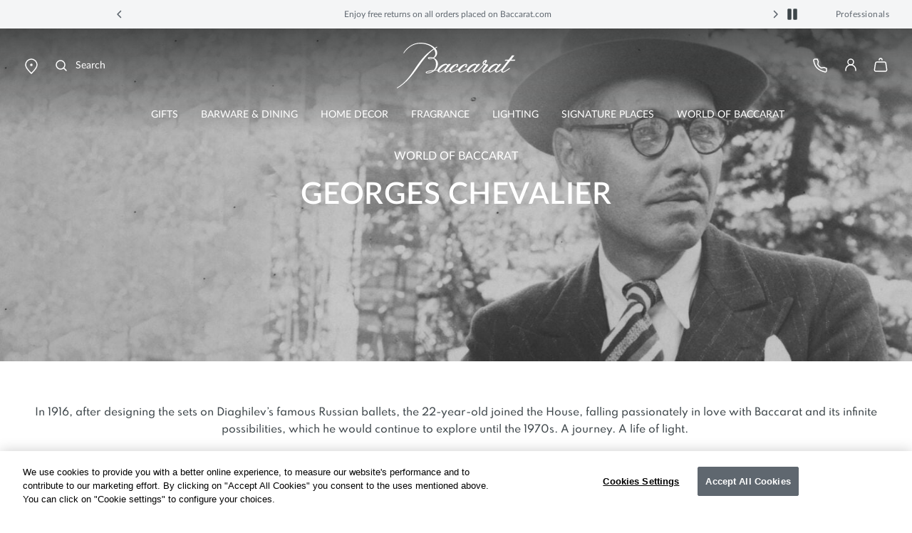

--- FILE ---
content_type: text/html;charset=UTF-8
request_url: https://www.baccarat.com/en_se/creations/artists-and-designers/georges-chevalier.html
body_size: 72895
content:













<!-- Include Page Designer Campaign Banner JavaScript and Styles only once here rather than at component level. -->
<!-- There should only be one Campagin Banner added on a PD page. Multiple Banners is unsupported at the moment. -->
<!DOCTYPE html>
<html dir="ltr" lang="en-SE">
<head>
<!--[if gt IE 9]><!-->
<script>fstrz=!0;;"use strict";window.FRZ_PAGE_TYPE="pdp";
</script><script>//common/scripts.isml</script>
<script defer type="text/javascript" src="/on/demandware.static/Sites-EUROPE-Site/-/en_SE/v1768471355704/js/main.js"></script>

    <script defer type="text/javascript" src="/on/demandware.static/Sites-EUROPE-Site/-/en_SE/v1768471355704/js/heroBannerV2.js"
        
        >
    </script>

    <script defer type="text/javascript" src="/on/demandware.static/Sites-EUROPE-Site/-/en_SE/v1768471355704/js/textBlock.js"
        
        >
    </script>

    <script defer type="text/javascript" src="/on/demandware.static/Sites-EUROPE-Site/-/en_SE/v1768471355704/js/featuredContent.js"
        
        >
    </script>

    <script defer type="text/javascript" src="/on/demandware.static/Sites-EUROPE-Site/-/en_SE/v1768471355704/js/imageWithDescription.js"
        
        >
    </script>


<!--<![endif]-->

<link rel="canonical" href="https://www.baccarat.com/en_se/creations/artists-and-designers/georges-chevalier.html" />

<meta charset=UTF-8>
<meta http-equiv="x-ua-compatible" content="ie=edge">
<meta name="viewport" content="width=device-width, initial-scale=1">

<meta name="description" content="Georges Chevalier has taken the Baccarat name beyond modernity with his stylistic repertoire of timeless shapes and proportions. "/>
<meta name="keywords" content=""/>











    


    <meta name="robots" content="index, follow"/>



<link rel="preload" href="https://cdn.cookielaw.org/scripttemplates/otSDKStub.js" as="script" />


<link rel="icon" type="image/x-icon" href="/on/demandware.static/Sites-EUROPE-Site/-/default/dw5513b71f/images/favicon/favicon.ico" sizes="any" />
<link rel="icon" type="image/png" href="/on/demandware.static/Sites-EUROPE-Site/-/default/dw1a59ba27/images/favicon/favicon-192x192.png" sizes="192x192" />
<link rel="icon" type="image/png" href="/on/demandware.static/Sites-EUROPE-Site/-/default/dwa29b20c4/images/favicon/favicon-512x512.png" sizes="512x512" />
<link rel="apple-touch-icon" href="/on/demandware.static/Sites-EUROPE-Site/-/default/dwcec03d0e/images/favicon/apple-touch-icon.png" />

<link rel="stylesheet" href="/on/demandware.static/Sites-EUROPE-Site/-/en_SE/v1768471355704/css/global.css" />
<link rel="stylesheet" href="/on/demandware.static/Sites-EUROPE-Site/-/en_SE/v1768471355704/sprites/css_sprites.css" />


    <link rel="stylesheet" href="/on/demandware.static/Sites-EUROPE-Site/-/en_SE/v1768471355704/css/experience/components/commerceLayouts/fullWidth.css" integrity="" crossorigin="" />

    <link rel="stylesheet" href="/on/demandware.static/Sites-EUROPE-Site/-/en_SE/v1768471355704/css/experience/components/commerceAssets/heroBannerV2.css" integrity="" crossorigin="" />

    <link rel="stylesheet" href="/on/demandware.static/Sites-EUROPE-Site/-/en_SE/v1768471355704/css/experience/components/commerceAssets/textBlock.css" integrity="" crossorigin="" />

    <link rel="stylesheet" href="/on/demandware.static/Sites-EUROPE-Site/-/en_SE/v1768471355704/css/experience/components/commerceLayouts/featuredContentGrid.css" integrity="" crossorigin="" />

    <link rel="stylesheet" href="/on/demandware.static/Sites-EUROPE-Site/-/en_SE/v1768471355704/css/experience/components/commerceAssets/featuredContent.css" integrity="" crossorigin="" />

    <link rel="stylesheet" href="/on/demandware.static/Sites-EUROPE-Site/-/en_SE/v1768471355704/css/experience/components/commerceLayouts/mobileGrid3r1c.css" integrity="" crossorigin="" />

    <link rel="stylesheet" href="/on/demandware.static/Sites-EUROPE-Site/-/en_SE/v1768471355704/css/experience/components/commerceAssets/imageWithDescription.css" integrity="" crossorigin="" />




<title>
    Georges Chevalier | Baccarat Sweden
</title>


















    <script async id="OTSdkStub" src="https://cdn.cookielaw.org/scripttemplates/otSDKStub.js" data-document-language="true" data-domain-script="c09610b3-3594-408b-989c-6140476fcc6e" charset="UTF-8"></script>
    <script>
        function OptanonWrapper() { }
    </script>
    

    <script>
        window.dataLayer = window.dataLayer || [];
        function defaultConsentTag(){dataLayer.push(arguments);}
        defaultConsentTag('consent', 'default', {
            'ad_storage': 'denied',
            'analytics_storage': 'denied',
            'personalization_storage': 'denied',
            'functionality_storage': 'denied',
            'security_storage': 'denied',
            'ad_user_data': 'denied',
            'ad_personalization': 'denied'
        });

        var storedConsentMode = window.localStorage.getItem("consentMode") || null;
        try {
            if (storedConsentMode) {
                var parsedConsentMode = JSON.parse(storedConsentMode);
                defaultConsentTag("consent", "update", parsedConsentMode);
            }
        } catch (error) {
            console.error("Error parsing consent mode or updating consent tag: ", error);
        }
    </script>






<link rel="stylesheet" href="/on/demandware.static/Sites-EUROPE-Site/-/en_SE/v1768471355704/css/bis.css" />
<script defer src="/on/demandware.static/Sites-EUROPE-Site/-/en_SE/v1768471355704/js/bis.js"></script>
<input type="hidden" id="bis-button-data" data-url="/on/demandware.store/Sites-EUROPE-Site/en_SE/BackInStock-HandleBackinStock" data-is-sfra="true"/>



    
    

    
    
        <script async data-environment="production" src="https://js.klarna.com/web-sdk/v1/klarna.js" data-client-id="8e6f9872-028e-56eb-a16f-a6a09d82d177"></script>
    



<!-- Marketing Cloud Analytics -->
<script type="text/javascript" src="https://510002789.collect.igodigital.com/collect.js" async></script>
<!-- End Marketing Cloud Analytics -->
<!-- Marketing Cloud Analytics - noncached -->
<script type="text/javascript">
try {
	_etmc.push(["setOrgId","510002789"]);
	_etmc.push(["trackPageView"]);
} catch (e) { console.error(e); }
</script>
<!-- End Marketing Cloud Analytics - noncached -->


<script type="text/javascript">//<!--
/* <![CDATA[ (head-active_data.js) */
var dw = (window.dw || {});
dw.ac = {
    _analytics: null,
    _events: [],
    _category: "",
    _searchData: "",
    _anact: "",
    _anact_nohit_tag: "",
    _analytics_enabled: "true",
    _timeZone: "Europe/Paris",
    _capture: function(configs) {
        if (Object.prototype.toString.call(configs) === "[object Array]") {
            configs.forEach(captureObject);
            return;
        }
        dw.ac._events.push(configs);
    },
	capture: function() { 
		dw.ac._capture(arguments);
		// send to CQ as well:
		if (window.CQuotient) {
			window.CQuotient.trackEventsFromAC(arguments);
		}
	},
    EV_PRD_SEARCHHIT: "searchhit",
    EV_PRD_DETAIL: "detail",
    EV_PRD_RECOMMENDATION: "recommendation",
    EV_PRD_SETPRODUCT: "setproduct",
    applyContext: function(context) {
        if (typeof context === "object" && context.hasOwnProperty("category")) {
        	dw.ac._category = context.category;
        }
        if (typeof context === "object" && context.hasOwnProperty("searchData")) {
        	dw.ac._searchData = context.searchData;
        }
    },
    setDWAnalytics: function(analytics) {
        dw.ac._analytics = analytics;
    },
    eventsIsEmpty: function() {
        return 0 == dw.ac._events.length;
    }
};
/* ]]> */
// -->
</script>
<script type="text/javascript">//<!--
/* <![CDATA[ (head-cquotient.js) */
var CQuotient = window.CQuotient = {};
CQuotient.clientId = 'bblj-EUROPE';
CQuotient.realm = 'BBLJ';
CQuotient.siteId = 'EUROPE';
CQuotient.instanceType = 'prd';
CQuotient.locale = 'en_SE';
CQuotient.fbPixelId = '__UNKNOWN__';
CQuotient.activities = [];
CQuotient.cqcid='';
CQuotient.cquid='';
CQuotient.cqeid='';
CQuotient.cqlid='';
CQuotient.apiHost='api.cquotient.com';
/* Turn this on to test against Staging Einstein */
/* CQuotient.useTest= true; */
CQuotient.useTest = ('true' === 'false');
CQuotient.initFromCookies = function () {
	var ca = document.cookie.split(';');
	for(var i=0;i < ca.length;i++) {
	  var c = ca[i];
	  while (c.charAt(0)==' ') c = c.substring(1,c.length);
	  if (c.indexOf('cqcid=') == 0) {
		CQuotient.cqcid=c.substring('cqcid='.length,c.length);
	  } else if (c.indexOf('cquid=') == 0) {
		  var value = c.substring('cquid='.length,c.length);
		  if (value) {
		  	var split_value = value.split("|", 3);
		  	if (split_value.length > 0) {
			  CQuotient.cquid=split_value[0];
		  	}
		  	if (split_value.length > 1) {
			  CQuotient.cqeid=split_value[1];
		  	}
		  	if (split_value.length > 2) {
			  CQuotient.cqlid=split_value[2];
		  	}
		  }
	  }
	}
}
CQuotient.getCQCookieId = function () {
	if(window.CQuotient.cqcid == '')
		window.CQuotient.initFromCookies();
	return window.CQuotient.cqcid;
};
CQuotient.getCQUserId = function () {
	if(window.CQuotient.cquid == '')
		window.CQuotient.initFromCookies();
	return window.CQuotient.cquid;
};
CQuotient.getCQHashedEmail = function () {
	if(window.CQuotient.cqeid == '')
		window.CQuotient.initFromCookies();
	return window.CQuotient.cqeid;
};
CQuotient.getCQHashedLogin = function () {
	if(window.CQuotient.cqlid == '')
		window.CQuotient.initFromCookies();
	return window.CQuotient.cqlid;
};
CQuotient.trackEventsFromAC = function (/* Object or Array */ events) {
try {
	if (Object.prototype.toString.call(events) === "[object Array]") {
		events.forEach(_trackASingleCQEvent);
	} else {
		CQuotient._trackASingleCQEvent(events);
	}
} catch(err) {}
};
CQuotient._trackASingleCQEvent = function ( /* Object */ event) {
	if (event && event.id) {
		if (event.type === dw.ac.EV_PRD_DETAIL) {
			CQuotient.trackViewProduct( {id:'', alt_id: event.id, type: 'raw_sku'} );
		} // not handling the other dw.ac.* events currently
	}
};
CQuotient.trackViewProduct = function(/* Object */ cqParamData){
	var cq_params = {};
	cq_params.cookieId = CQuotient.getCQCookieId();
	cq_params.userId = CQuotient.getCQUserId();
	cq_params.emailId = CQuotient.getCQHashedEmail();
	cq_params.loginId = CQuotient.getCQHashedLogin();
	cq_params.product = cqParamData.product;
	cq_params.realm = cqParamData.realm;
	cq_params.siteId = cqParamData.siteId;
	cq_params.instanceType = cqParamData.instanceType;
	cq_params.locale = CQuotient.locale;
	
	if(CQuotient.sendActivity) {
		CQuotient.sendActivity(CQuotient.clientId, 'viewProduct', cq_params);
	} else {
		CQuotient.activities.push({activityType: 'viewProduct', parameters: cq_params});
	}
};
/* ]]> */
// -->
</script>













    <script> window.dataLayer = window.dataLayer || []; </script>
    

    <script>
        

        

        window.pageName = "georges-chevalier";
        window.pageType = "subcat";
        window.productID = null;
        window.categoryID = "world-of-baccarat";
        window.subCategoryID = "georges-chevalier";

        
    </script>

    <script> window.cbtSitePreferences = {"CBT_ENABLED":true,"CBT_CLICK":true}; </script>

    <script src="/on/demandware.static/Sites-EUROPE-Site/-/en_SE/v1768471355704/js/pageViewCbt.js"></script>
    <script src="/on/demandware.static/Sites-EUROPE-Site/-/en_SE/v1768471355704/js/cbt.js"></script>

    <script>
        window.addEventListener("load", function(event) {
            var gtmcode = 'GTM-PS8RSVX',
            gtmscript = "(function(w,d,s,l,i){w[l]=w[l]||[];w[l].push({'gtm.start':new Date().getTime(),event:'gtm.js'});var f=d.getElementsByTagName(s)[0],j=d.createElement(s),dl=l!='dataLayer'?'&l='+l:'';j.async=true;j.src='//www.googletagmanager.com/gtm.js?id='+i+dl;f.parentNode.insertBefore(j,f);})(window,document,'script','dataLayer', '" + gtmcode + "');";
            eval(gtmscript);

            setTimeout(() => {
                document.dispatchEvent(new CustomEvent("CustomStartEvent"));
            }, 2000);
        });
    </script>


<style>

.img-position-top-mobile img {
    min-height: 200px;
}

/*.js-product-slider-container{
    max-width: 375px;
}

@media (min-width: 768px) {
    .js-product-slider-container{
       max-width: 480px!important;
    }
}

@media (min-width: 1024px) {
    .js-product-slider-container{
    max-width: 610px!important;
    }
}

.mx-auto.js-product-slider-container.position-sticky.top-0{
    width: unset!important;
}

.col-lg-10.col-16.px-0.product-detail--image-carousel.bg-sec-50.js-image-carousel-sticky-container {
padding-bottom: 20px;
}

a.js-product-image-photo-swipe.product-image-photo-swipe {
    margin: 0px !important;
    width: unset!important;
}*/

    nav.js-navigation {
        min-height: 40px;
        background-color: #f4f5f6;
    }

    .js-header-wrapper {
        margin-top: 40px;
    }

    .header-wrapper.js-header-wrapper.header-scroll.header-animation.pg-designer {
        margin-top: 40px;
    }

    .footer-social-icons img.ci-image {
        aspect-ratio: 1/1;
        max-width: 24px;
    }
    
</style>
<script>
    /*to prevent Firefox FOUC, this must be here*/
    let FF_FOUC_FIX;

    //Trigger window resize when window receives focus
    //fixes product image not displaying in new tab
    //FRZ ticket 10139
    window.addEventListener("focus", function(event)
    {
    setTimeout(() => {
    $(window).trigger("resize");
    }, 100);
    }, false);

</script></head>
<body data-frz-flags='{"lazyload":false,"unlazyload":true,"deferjs":false,"cssontop":false,"minifyhtml":false,"concatcss":false,"minifycss":false,"concatjs":false,"minifyjs":false,"early-hints":true,"unsharding":true,"responsive":false,"edge_speed":true,"edge_seo":true,"service_worker":false,"edge_rewriter":false,"speculation_rules":false,"lazyloadjs":false,"smart_inp":false}' data-frz-version="2" data-frz-target-key="page_produit" data-frz-target-label="Page produit ">

<noscript>
<iframe src="https://www.googletagmanager.com/ns.html?id=GTM-PS8RSVX" height="0" width="0" style="display:none;visibility:hidden"></iframe>
</noscript>



<div class="page" data-action="Page-Show" data-querystring="cid=georges-chevalier">




































<header>
    


    <script type="text/javascript">
        (function(w,d,s,r,k,h,m){
            if(w.performance && w.performance.timing && w.performance.navigation && !w.s247r) {
                w[r] = w[r] || function(){(w[r].q = w[r].q || []).push(arguments)};
                h=d.createElement('script');h.async=true;h.setAttribute('src',s+k);
                d.getElementsByTagName('head')[0].appendChild(h);
                (m = window.onerror),(window.onerror = function (b, c, d, f, g) {
                m && m(b, c, d, f, g),g || (g = new Error(b)),(w[r].q = w[r].q || []).push(["captureException",g]);})
            }
        })(window,document,`//static.site24x7rum.com/beacon/site24x7rum-min.js?appKey=`,"s247r", `fb6cd03bf184c05889b5fa3529c2d526`);
    </script>


    <a href="#maincontent" class="skip js-skip fs-12 lh-14 p-1 bg-dark text-white nounderline">
    Skip to main content
</a>
<a href="#footercontent" class="skip js-skip fs-12 lh-14 p-1 bg-dark text-white nounderline">
    Skip to footer content
</a>

    <div class="js-navigation">
        <div class="header-banner js-header-banner slide-up text-center d-none  " data-background="#f4f5f6" data-professionals="true" aria-hidden="false">
            <div class="header-banner-carousel" role="region" aria-label="Promotional carousel">
                
	 


	














<input type="hidden" name="isPromoSlotOnline" value="true" />


    
        <div id="headerPromoCarouselControls" class="carousel slide" data-ride="carousel" data-interval="3500.0">
            <a class="carousel-control-prev my-auto" href="#headerPromoCarouselControls" role="button" data-slide="prev">
                <span class="header-arrows-dark">
                    






<span class="svg-wrapper svg-icon-arrow-left-link " >
<svg xmlns='http://www.w3.org/2000/svg' class='h-auto svg-inline icon-arrow-left-link' width='18' height='18' viewBox='0 0 18 18' aria-hidden='true' fill='none' style='transform:rotate(180deg)'><path d='M7.5 4.5L12 9L7.5 13.5' stroke='white' stroke-width='1.5' stroke-linecap='round' stroke-linejoin='round'/></svg>
</span>

                </span>
                <span class="sr-only">
                    Previous
                </span>
            </a>
            <div class="carousel-inner">
                
                    
                    
                    
                    
                    
                        <div class="carousel-item active js-header-promo-message" data-cbt="{&quot;event&quot;:&quot;promo_bar_view&quot;,&quot;eventTypes&quot;:&quot;view&quot;,&quot;banner_name&quot;:&quot;generic_title&quot;}">
                            <p class="js-header-promo-p-gtm header-message-dark  " data-cbt="{&quot;event&quot;:&quot;promo_bar_click&quot;,&quot;eventTypes&quot;:&quot;click&quot;,&quot;banner_name&quot;:&quot;generic_title&quot;}">
                                <span style="color: #5F676F;">Enjoy free returns on all orders placed on Baccarat.com</span>
                            </p>
                            <p class="js-header-promo-p-gtm header-message-dark  d-none" data-cbt="{&quot;event&quot;:&quot;promo_bar_click&quot;,&quot;eventTypes&quot;:&quot;click&quot;,&quot;banner_name&quot;:&quot;generic_title&quot;}">
                                
                            </p>
                            <p class="js-header-promo-p-gtm header-message-dark  d-none" data-cbt="{&quot;event&quot;:&quot;promo_bar_click&quot;,&quot;eventTypes&quot;:&quot;click&quot;,&quot;banner_name&quot;:&quot;generic_title&quot;}">
                                
                            </p>
                        </div>
                    
                
                    
                    
                    
                    
                    
                        <div class="carousel-item  js-header-promo-message" data-cbt="{&quot;event&quot;:&quot;promo_bar_view&quot;,&quot;eventTypes&quot;:&quot;view&quot;,&quot;banner_name&quot;:&quot;generic_title&quot;}">
                            <p class="js-header-promo-p-gtm header-message-dark  " data-cbt="{&quot;event&quot;:&quot;promo_bar_click&quot;,&quot;eventTypes&quot;:&quot;click&quot;,&quot;banner_name&quot;:&quot;generic_title&quot;}">
                                <span style="color: #5F676F;">Our creations are packaged in a Baccarat signature red box.</span>
                            </p>
                            <p class="js-header-promo-p-gtm header-message-dark  d-none" data-cbt="{&quot;event&quot;:&quot;promo_bar_click&quot;,&quot;eventTypes&quot;:&quot;click&quot;,&quot;banner_name&quot;:&quot;generic_title&quot;}">
                                
                            </p>
                            <p class="js-header-promo-p-gtm header-message-dark  d-none" data-cbt="{&quot;event&quot;:&quot;promo_bar_click&quot;,&quot;eventTypes&quot;:&quot;click&quot;,&quot;banner_name&quot;:&quot;generic_title&quot;}">
                                
                            </p>
                        </div>
                    
                
            </div>
            <a class="carousel-control-next my-auto" href="#headerPromoCarouselControls" role="button" data-slide="next">
                <span class="header-arrows-dark">
                    






<span class="svg-wrapper svg-icon-arrow-right-link " >
<svg xmlns='http://www.w3.org/2000/svg' class='h-auto svg-inline icon-arrow-right-link' width='18' height='18' viewBox='0 0 18 18' aria-hidden='true' fill='none'><path d='M7.5 4.5L12 9L7.5 13.5' stroke='white' stroke-width='1.5' stroke-linecap='round' stroke-linejoin='round'/></svg>
</span>

                </span>
                <span class="sr-only">
                    Next
                </span>
            </a>
            <button role="button" class="js-header-promo-pause-play button-unstyled my-auto">
                <span class="js-header-promo-pause header-arrows-dark" data-pause="Pause slide rotation">
                    






<span class="svg-wrapper svg-icon-pause " >
<svg xmlns='http://www.w3.org/2000/svg' class='h-auto svg-inline icon-pause' width='24' height='24' viewBox='0 0 24 24' aria-hidden='true' fill='none'><path d='M6 18.4V5.6C6 5.26863 6.26863 5 6.6 5H9.4C9.73137 5 10 5.26863 10 5.6V18.4C10 18.7314 9.73137 19 9.4 19H6.6C6.26863 19 6 18.7314 6 18.4Z' fill='#3E464A' stroke='#3E464A' stroke-width='1.5'/><path d='M14 18.4V5.6C14 5.26863 14.2686 5 14.6 5H17.4C17.7314 5 18 5.26863 18 5.6V18.4C18 18.7314 17.7314 19 17.4 19H14.6C14.2686 19 14 18.7314 14 18.4Z' fill='#3E464A' stroke='#3E464A' stroke-width='1.5'/></svg>
</span>

                </span>
                <span class="js-header-promo-play d-none header-arrows-dark" data-play="Play slide rotation">
                    






<span class="svg-wrapper svg-icon-play " >
<svg xmlns='http://www.w3.org/2000/svg' class='h-auto svg-inline icon-play' width='24' height='24' viewBox='0 0 24 24' aria-hidden='true' fill='none'><path d='M8.90588 4.53683C8.50592 4.29981 8 4.58809 8 5.053V18.947C8 19.4119 8.50592 19.7002 8.90588 19.4632L20.629 12.5162C21.0211 12.2838 21.0211 11.7162 20.629 11.4838L8.90588 4.53683Z' fill='#3E464A'/></svg>
</span>

                </span>
                <span class="sr-only js-promo-pause-play-sr-only">
                    Pause slide rotation
                </span>
            </button>
        </div>
    

 
	
            </div>
            
                <a href="https://www.baccarat.com/en_se/professional-services.html" class="header-professionals-dark d-none d-lg-block " >
                    Professionals
                </a>
            
        </div>

        <div class="header-wrapper js-header-wrapper header-scroll header-animation pg-designer">
            <div class="header pt-0">
                <div class="row sticky-wrapper justify-content-between mx-0 js-logo-header">
                    <ul class="col-2 col-lg-4 header-localization d-flex px-0 mb-0">
                        <li class="header-utility-link navbar-mobile d-lg-none">
                            <button type="button" class="close-button button-container navbar-button px-0 d-none js-close-mobile-navigation js-header-link-accessibility" aria-label="Close header banner" tabindex="0">
                                






<span class="svg-wrapper svg-icon-close " >
<svg xmlns='http://www.w3.org/2000/svg' class='h-auto svg-inline icon-close' width='24' height='24' viewBox='0 0 24 24' aria-hidden='true' fill='none'><path d='M5.63599 18.3638L18.3639 5.63585' stroke='#3E464A' stroke-width='1.5' stroke-linecap='round' stroke-linejoin='round'/><path d='M5.73145 5.54199L18.2687 18.4578' stroke='#3E464A' stroke-width='1.5' stroke-linecap='round' stroke-linejoin='round'/></svg>
</span>

                            </button>
                            <button class="navbar-toggler js-navbar-toggler d-lg-none navbar-button" type="button" aria-label="Toggle navigation">
                                






<span class="svg-wrapper svg-icon-menu " >
<svg xmlns='http://www.w3.org/2000/svg' class='h-auto svg-inline icon-menu' width='24' height='24' viewBox='0 0 24 24' aria-hidden='true' fill='none'><path d='M3 5H21' stroke='#3E464A' stroke-width='1.5' stroke-linecap='round' stroke-linejoin='round'/><path d='M3 12H21' stroke='#3E464A' stroke-width='1.5' stroke-linecap='round' stroke-linejoin='round'/><path d='M3 19H21' stroke='#3E464A' stroke-width='1.5' stroke-linecap='round' stroke-linejoin='round'/></svg>
</span>

                            </button>
                        </li>
                        <li class="header-utility-link header-icon-search ml-3 d-lg-none">
                            <button aria-label="Search" id="modalActivate" type="button" class="nav-modal-button js-nav-modal-button pr-0 js-header-link-accessibility" data-toggle="modal" data-target="#searchInput">
                                






<span class="svg-wrapper svg-icon-search " >
<svg xmlns='http://www.w3.org/2000/svg' class='h-auto svg-inline icon-search'  width='24' height='24' viewBox='0 0 24 24' aria-hidden='true' fill='none'><path d='M15.5 15.5L19 19' stroke='#3E464A' stroke-width='1.5' stroke-linecap='round' stroke-linejoin='round'/><path d='M5 11C5 14.3137 7.68629 17 11 17C12.6597 17 14.1621 16.3261 15.2483 15.237C16.3308 14.1517 17 12.654 17 11C17 7.68629 14.3137 5 11 5C7.68629 5 5 7.68629 5 11Z' stroke='#3E464A' stroke-width='1.5' stroke-linecap='round' stroke-linejoin='round'/></svg>
</span>

                                <span class="sr-only">
                                    Search
                                </span>
                            </button>
                        </li>
                        <li class="header-utility-link d-none d-lg-block">
                            <a href="https://stores.baccarat.com/" aria-label="Open Baccarat store locator page" target="_blank" rel="noopener noreferrer" class="header-utility-link-icon-pin-a js-header-link-accessibility">
                                






<span class="svg-wrapper svg-icon-pin " >
<svg xmlns='http://www.w3.org/2000/svg' class='h-auto svg-inline icon-pin' width='24px' height='24px' aria-hidden='true' viewBox='0 0 24 24' fill='none'><path d='M20 10C20 14.4183 12 22 12 22C12 22 4 14.4183 4 10C4 5.58172 7.58172 2 12 2C16.4183 2 20 5.58172 20 10Z' stroke='currentColor' stroke-width='1.5'/><path d='M12 11C12.5523 11 13 10.5523 13 10C13 9.44772 12.5523 9 12 9C11.4477 9 11 9.44772 11 10C11 10.5523 11.4477 11 12 11Z' fill='#3E464A' stroke='currentColor' stroke-width='1.5' stroke-linecap='round' stroke-linejoin='round'/></svg>
</span>

                            </a>
                        </li>

                        
                        <li class="header-localization-dot d-none">
                        </li>
                        <li class="header-utility-link d-none">
                            <button type="button" class="header-country mb-0 button-unstyled" data-action="header-country" data-url="/on/demandware.store/Sites-EUROPE-Site/en_SE/Page-Locale" data-toggle="modal" data-target="#countrySelectorModal" data-backdrop="false" data-cbt="{&quot;event&quot;:&quot;menu_click&quot;,&quot;eventTypes&quot;:&quot;click&quot;,&quot;menu_type&quot;:&quot;Header&quot;,&quot;menu_item_name&quot;:{&quot;countryName&quot;:&quot;Sweden&quot;,&quot;currencySymbol&quot;:&quot;&euro;&quot;},&quot;menu_item_section&quot;:&quot;Location&quot;}">
                                Sweden
                                
                                    &euro;
                                
                            </button>
                        </li>
                        <li class="header-localization-dot d-none">
                        </li>
                        <li class="header-utility-link d-none">
                            <button type="button" class="header-language mb-0 button-unstyled" data-action="header-language" data-url="/on/demandware.store/Sites-EUROPE-Site/en_SE/Page-Locale" data-toggle="modal" data-target="#languageSelectorModal" data-backdrop="false" data-cbt="{&quot;event&quot;:&quot;menu_click&quot;,&quot;eventTypes&quot;:&quot;click&quot;,&quot;menu_type&quot;:&quot;Header&quot;,&quot;menu_item_name&quot;:&quot;English&quot;,&quot;menu_item_section&quot;:&quot;Language&quot;}">
                                English
                            </button>
                        </li>

                        
                        <li class="header-utility-link d-lg-block d-none">
                            <button aria-label="Search" id="modalActivateLarge" type="button" class="d-flex nav-modal-button js-nav-modal-button pl-0 pr-1" data-toggle="modal" data-target="#searchInput">
                                






<span class="svg-wrapper svg-icon-search " >
<svg xmlns='http://www.w3.org/2000/svg' class='h-auto svg-inline icon-search'  width='24' height='24' viewBox='0 0 24 24' aria-hidden='true' fill='none'><path d='M15.5 15.5L19 19' stroke='#3E464A' stroke-width='1.5' stroke-linecap='round' stroke-linejoin='round'/><path d='M5 11C5 14.3137 7.68629 17 11 17C12.6597 17 14.1621 16.3261 15.2483 15.237C16.3308 14.1517 17 12.654 17 11C17 7.68629 14.3137 5 11 5C7.68629 5 5 7.68629 5 11Z' stroke='#3E464A' stroke-width='1.5' stroke-linecap='round' stroke-linejoin='round'/></svg>
</span>

                                <span class="ml-8 header-utility-search-label">
                                    Search
                                </span>
                            </button>
                        </li>
                    </ul>
                    <div class="navbar-header text-center">
                        <a class="logo-home js-header-link-accessibility" href="/en_se/" aria-label="Go to Baccarat Official Online Shop homepage">
                            






<span class="svg-wrapper svg-icon-logo " >
<svg aria-labelledby="baccarat-logo-svg" role="img" xmlns='http://www.w3.org/2000/svg' class='svg-inline icon-logo' width='104' height='40' viewBox='0 0 104 40' aria-hidden='true' fill='none'><path d='m103.98 15.02c-0.018-0.0336-0.046-0.0613-0.08-0.0798-0.033-0.0185-0.071-0.0269-0.11-0.0244h-3.511l2.019-2.5424 0.748-0.9407c0.025-0.0284 0.041-0.0631 0.048-0.1003s4e-3 -0.0755-0.01-0.1109c-0.016-0.0347-0.041-0.0642-0.073-0.085-0.033-0.0209-0.07-0.0323-0.108-0.0329l-1.495-0.0466c-0.061-2e-4 -0.122 0.0129-0.178 0.0385s-0.106 0.063-0.146 0.1096l-0.058 0.0713c-0.67 0.8419-1.7089 2.1447-2.8876 3.6367h-2.6405c-0.1125 0.0088-0.2175 0.0598-0.294 0.1426-0.0021-0.0012-0.0045-0.0019-0.0069-0.0019s-0.0048 7e-4 -0.0069 0.0019c-0.0219 0.0219-0.0879 0.0987-0.3352 0.3894l-0.0494 0.1454 0.0247 0.085c0.019 0.033 0.0468 0.0602 0.0802 0.0786 0.0334 0.0183 0.0713 0.0272 0.1094 0.0256h2.4317c-1.4865 1.8869-3.1131 3.9823-4.4842 5.8171l-0.0934 0.1234-0.0357 0.0494c-0.1676 0.2221-0.3407 0.4525-0.5001 0.7048-0.2748 0.2057-0.643 0.48-1.1265 0.8502-1.0744 0.8749-2.7312 1.9802-3.6654 1.9802-0.0666-0.0313-0.1242-0.0789-0.1674-0.1383-0.0432-0.0595-0.0707-0.1289-0.0799-0.2018-0.0165-1.0367 1.3738-2.6082 2.8493-4.273l1.8574-2.1694h-2.003l-0.0385 0.0439-0.8243 0.8996-0.1181 0.1234c-0.1429-0.6472-0.9672-1.1656-1.7723-1.1546-2.3107 0.0219-5.7343 2.3668-6.8334 4.7337-1.2062 0.9599-3.3713 2.3641-3.9044 2.3724-0.126 0.0132-0.2527-0.0189-0.3572-0.0905-0.0253-0.0324-0.0439-0.0694-0.0547-0.1089-0.0109-0.0395-0.0137-0.0809-0.0085-0.1215 0-0.4964 1.176-1.876 2.0882-2.984 0.5715-0.6939 1.3381-1.3521 1.6486-1.8348 0.1807-0.2337 0.2895-0.5148 0.3133-0.809-0.0016-0.0952-0.0242-0.1888-0.066-0.2743-0.0747-0.1247-0.1812-0.2275-0.3086-0.2978-0.1274-0.0704-0.2712-0.1058-0.4168-0.1026-0.3874-0.0302-1.36-0.107-1.9233-0.2194 0.4533-0.5897 0.8572-1.1519 1.165-1.6456 0.3077-0.4937 0.4863-0.7899 0.4836-1.1848-0.0026-0.0689-9e-3 -0.1375-0.0193-0.2057-0.0128-0.0938-0.0447-0.184-0.0937-0.265-0.049-0.0811-0.1141-0.1513-0.1914-0.2062-0.0772-0.055-0.1649-0.0936-0.2576-0.1135s-0.1885-0.0207-0.2816-0.0022c-0.5935 0-2.863 1.097-2.8493 2.877 0 0.4607 0.1621 0.8228 0.7419 1.1272-1.1722 1.4485-2.4467 2.8114-3.8137 4.0782-0.1237 0.1097-0.2309 0.2112-0.3298 0.31-0.9974 0.8474-2.3217 1.8375-3.0224 1.8375-0.0837-0.0114-0.1608-0.0516-0.218-0.1137s-0.0909-0.1421-0.0952-0.2264c0-1.0367 1.3738-2.6082 2.8493-4.273l1.8574-2.1694h-2.003l-0.0412 0.0439-0.8243 0.8996-0.1182 0.1234c-0.1401-0.6472-0.9672-1.1656-1.7722-1.1546-2.2339 0.0274-5.4953 2.1941-6.707 4.4924l-0.2171 0.1014-1.6019 0.7762c-1.7887 0.8749-3.0801 1.5084-4.105 1.5167-0.0845-0.0059-0.167-0.0285-0.2427-0.0666s-0.143-0.0909-0.198-0.1552c-0.055-0.0644-0.0966-0.139-0.1224-0.2196-0.0257-0.0806-0.0351-0.1655-0.0276-0.2498 0-1.1903 4.1022-5.3426 5.3002-5.3535 0.3902 0 0.3929 0.1179 0.3957 0.17 0 0.1426-0.2253 0.3319-0.4424 0.5183-0.3352 0.2743-0.7144 0.6007-0.7062 1.0395 0.0083 0.4388 0.2748 0.6719 0.5496 0.6692 0.2469-0.025 0.474-0.1462 0.6319-0.3373 0.4672-0.5242 0.7193-1.2048 0.7062-1.9062 0.0086-0.2291-0.071-0.4529-0.2226-0.6253-0.1157-0.0957-0.2495-0.1674-0.3934-0.2107-0.144-0.0433-0.2951-0.0575-0.4446-0.0416-1.5222 0.0192-3.9566 1.3-5.4761 2.8578-0.4219 0.4188-0.7768 0.8998-1.0523 1.4262l-0.371 0.1727-1.6046 0.7762c-1.786 0.8749-3.0774 1.5084-4.105 1.5167-0.0844-0.0063-0.1667-0.0291-0.2422-0.0673s-0.1427-0.091-0.1976-0.1553c-0.055-0.0642-0.0966-0.1387-0.1225-0.2192-0.0259-0.0804-0.0356-0.1652-0.0284-0.2494 0-1.1903 4.1022-5.3426 5.3029-5.3535 0.3902 0 0.3929 0.1179 0.3929 0.17 0 0.1426-0.2225 0.3319-0.4423 0.5184-0.3325 0.2742-0.7117 0.6006-0.7062 1.0394s0.2748 0.6719 0.5496 0.6692c0.2461-0.0251 0.4723-0.1464 0.6292-0.3373 0.4646-0.5184 0.7184-1.1914 0.7116-1.887 0.0101-0.2294-0.0697-0.4536-0.2225-0.6253-0.1138-0.0945-0.2453-0.1655-0.3868-0.2088-0.1415-0.0434-0.2902-0.0581-0.4375-0.0435-1.5222 0.0192-3.9567 1.3-5.4761 2.8578-0.8628 0.8831-1.3271 1.758-1.3738 2.5397-1.0084 0.6966-2.2449 1.4453-2.8384 1.3438-0.0734-0.0208-0.1377-0.0657-0.1825-0.1273-0.0449-0.0617-0.0677-0.1366-0.0648-0.2127-0.0137-1.0368 1.3739-2.6083 2.8494-4.273l1.8684-2.1585h-2.0141l-0.0384 0.0439-0.8243 0.8996-0.1182 0.1234c-0.1401-0.6472-0.9671-1.1656-1.7722-1.1546-2.5663 0.0329-6.5064 2.9017-7.0944 5.5126-0.4397 0-1.1238 0-2.1817 0.0576 1.6321-1.6456 2.5471-3.7382 2.5471-5.5647 0-2.0652-1.3519-4.018-3.4675-5.0931 1.6485-0.9462 3.0553-2.589 2.7036-5.1972-0.1428-1.0532-0.7116-2.1529-1.6293-3.1896 0.5358-0.34831 1.0826-0.68291 1.6486-1.0038l0.0989-0.05485-0.3187-0.47173-0.0825 0.04662c-0.6072 0.33734-1.1952 0.68291-1.7667 1.0312-2.5333-2.5287-7.1796-4.5774-12.859-4.5061-6.9351 0.082278-12.202 4.6899-14.692 8.9519l0.4726 0.27426c2.4179-4.0508 7.5423-8.5021 14.227-8.5021 4.3523 0 9.2102 1.4865 11.7 4.5143-8.1413 5.2932-12.397 11.722-16.568 17.898-4.1709 6.1764-8.1138 11.991-15.576 16.313l-0.11815 0.0658 0.3462 0.4827 0.071439-0.0384c8.0424-4.5061 13.296-11.61 18.247-18.477 4.2589-5.9131 8.2677-11.62 13.994-15.729 0.6313 0.90375 1.0416 1.9426 1.198 3.0333 0.1199 0.80382 0.0139 1.6251-0.3063 2.3723s-0.842 1.391-1.5072 1.8596c-0.948-0.3632-1.9548-0.5491-2.9702-0.5486-1.0771 0-1.7063 0.4635-1.7063 0.9846s0.7007 0.949 1.7063 0.949c0.9909-0.0396 1.9653-0.2667 2.8713-0.6692 1.3738 0.7515 2.5031 2.2325 2.5031 4.7694 0 2.6411-0.8655 4.3882-2.0332 5.551l-0.2748 0.0165c-4.5666 0.2742-6.8527 1.215-6.718 2.0844 0.0852 0.5485 0.9232 0.6445 1.3958 0.6445 2.3183 0.0203 4.5647-0.8026 6.3196-2.3148 0.7391-0.0466 1.4947-0.0768 2.2338-0.0768h0.4204v0.1975c0.0138 0.9462 0.9782 1.4152 1.8986 1.4097 0.8381 0 2.6021-0.9188 4.2232-2.153-0.0748 0.2679-0.1118 0.5448-0.1099 0.8228 2e-4 0.0046 2e-4 0.0092 0 0.0137-0.0023 0.199 0.0349 0.3964 0.1095 0.5809 0.0745 0.1845 0.1848 0.3525 0.3246 0.4942 0.2184 0.2188 0.5149 0.3421 0.8243 0.3429 0.61 0 1.9975-0.6884 3.1158-1.3713 0.338 1.2067 1.5167 1.3054 1.9042 1.3027 1.0853 0 2.8438-0.8584 4.7039-1.7635l1.1431-0.5485c-0.0168 0.1088-0.0242 0.219-0.022 0.3291 0.022 1.8567 1.5442 1.9856 1.9948 1.9829 1.099 0 2.8438-0.8584 4.7067-1.7635l0.9122-0.4388c-0.0643 0.2452-0.0957 0.4979-0.0934 0.7515 0 0.9462 0.9754 1.4151 1.8986 1.4097 0.8243 0 2.6021-0.9188 4.2204-2.153-0.0737 0.268-0.1098 0.5449-0.1071 0.8228v0.0137c-0.0023 0.1989 0.0349 0.3963 0.1094 0.5808 0.0746 0.1846 0.1849 0.3525 0.3247 0.4943 0.2193 0.2175 0.5152 0.3406 0.8243 0.3428 1.1732 0 3.2093-1.6455 4.1077-2.4436 0.033-0.0302 0.0797-0.0713 0.1292-0.1207 1.4139-1.3051 2.7307-2.7112 3.9401-4.2072 0.317 0.1286 0.6431 0.2341 0.9754 0.3154 0.2473 0.0467 0.3023 0.1015 0.3133 0.1289 0.0109 0.0275 0 0 0 0.0165-0.0112 0.0673-0.0428 0.1296-0.0907 0.1783l-0.2308 0.2742c-0.8243 0.949-2.8686 3.4228-2.8548 4.9367 0 0.4909 0.2747 1.0724 1.5469 1.0559 0.7584 0 2.4289-1.1327 3.5719-1.9637-0.0122 0.1047-0.0177 0.21-0.0164 0.3154 0 0.9462 0.9754 1.4152 1.8958 1.4097 0.8381 0 2.6021-0.9188 4.2232-2.1529-0.0748 0.2678-0.1118 0.5447-0.1099 0.8227v0.0138c-0.0019 0.1991 0.0357 0.3966 0.1107 0.5811s0.1858 0.3524 0.3262 0.494c0.2192 0.2175 0.5151 0.3406 0.8242 0.3428 1.209 0 3.4291-1.503 4.3963-2.2764-0.0649 0.3001-0.0972 0.6063-0.0962 0.9133-0.0014 0.3433 0.1263 0.6746 0.3577 0.9285 0.2315 0.2539 0.55 0.4119 0.8925 0.4428 1.1265 0 1.992-0.5485 3.0856-1.2671l0.4314-0.2742c1.2474-0.7926 2.7009-1.7224 2.7779-1.7827 0.0298-0.0255 0.0538-0.057 0.0704-0.0925s0.0254-0.0741 0.0257-0.1132v-0.0165l-0.0329-0.0603-0.0248-0.0247-0.1456-0.2139c-0.053-0.0447-0.1202-0.0692-0.1896-0.0692s-0.1365 0.0245-0.1896 0.0692c-0.0302 0.0247-1.426 1.0312-4.1022 2.5835-0.6869 0.3977-0.9754 0.4717-1.2996 0.4745-0.0579 0.0073-0.1166 0.0024-0.1725-0.0142s-0.1077-0.0446-0.1521-0.0822c-0.0444-0.0377-0.0806-0.0842-0.106-0.1365-0.0255-0.0523-0.0398-0.1094-0.042-0.1675 0-0.3182-0.0165-0.6089 0.5193-1.3165 0.3187-0.4223 3.5197-4.4485 6.2289-7.8548h3.7226l0.308-0.1371 0.327-0.4169c0.022-0.0245 0.038-0.0542 0.046-0.0863 7e-3 -0.0321 7e-3 -0.0656-2e-3 -0.0975h-8e-3zm-74.519-1.2232c-0.8765 0-1.3134-0.0823-1.3134-0.3209 0-0.3236 0.4369-0.3647 1.3134-0.3647 0.6183 0.0024 1.2313 0.1138 1.8107 0.3291-0.5735 0.2388-1.1893 0.36-1.8107 0.3565zm-2.5416 12.416c-0.6374 0-0.5495-0.2249-0.5495-0.2249 0-0.469 2.4564-1.0751 5.4211-1.3713-1.4072 1.0458-3.1172 1.6061-4.8716 1.5962zm10.875-0.8639c-0.0786 0.0068-0.1575-0.0093-0.2273-0.0463-0.0697-0.037-0.1272-0.0933-0.1656-0.1621-0.0482-0.1143-0.0652-0.2392-0.0494-0.3621-0.022-1.6455 4.1215-5.37 5.9871-5.3947 0.2312-0.0218 0.462 0.0448 0.6457 0.1865 0.0455 0.0472 0.0809 0.1032 0.1041 0.1645 0.0231 0.0613 0.0335 0.1266 0.0305 0.1921 0.0275 1.917-4.9595 5.4056-6.3251 5.4221zm25.641 0c-0.2088 0-0.2747-0.0466-0.3462-0.1563-0.0714-0.1259-0.1048-0.2698-0.0961-0.4142-0.0193-1.6455 4.1214-5.37 5.9871-5.3947 0.2311-0.0218 0.462 0.0448 0.6457 0.1865 0.0455 0.0472 0.0809 0.1032 0.1041 0.1645 0.0231 0.0613 0.0335 0.1266 0.0305 0.1921 0.0165 1.917-4.9595 5.4001-6.3251 5.4221zm13.189-6.8977c-0.3545-0.1618-0.4094-0.2907-0.4094-0.4525 0-0.7762 0.7995-1.5441 1.404-1.5496 0.0186-0.0013 0.0371 0.0033 0.0529 0.0131 0.0158 0.0099 0.0281 0.0245 0.035 0.0418 0.0227 0.0489 0.034 0.1024 0.033 0.1563-0.0094 0.2184-0.083 0.4292-0.2116 0.6061-0.0961 0.1454-0.4258 0.5897-0.8984 1.1848h-0.0055zm5.4678 6.8977c-0.1539 0-0.3077-0.1563-0.3654-0.2112-0.0562-0.1111-0.0818-0.2351-0.0742-0.3593-0.0193-1.6455 4.1214-5.37 5.9871-5.3947 0.2311-0.0218 0.462 0.0448 0.6457 0.1865 0.045 0.0476 0.0801 0.1036 0.1032 0.1648s0.0338 0.1264 0.0314 0.1918c0.0193 1.917-4.9567 5.4056-6.3223 5.4221h-0.0055z' fill='#C10A25'/><title id="baccarat-logo-svg">Baccarat Official Online Shop</title></svg>
</span>

                        </a>
                    </div>
                    <ul class="col-2 col-lg-4 header-utility-container d-flex justify-content-end px-0 mb-0">
                        
                            <li class="header-utility-link d-none d-lg-block ">
                                <a href="/en_se/services.html" aria-label="Customer Service" class="header-utility-link-icon-mobile-a js-header-link-accessibility">
                                    






<span class="svg-wrapper svg-icon-mobile " >
<svg xmlns='http://www.w3.org/2000/svg' class='h-auto svg-inline icon-mobile' width='24' height='24' viewBox='0 0 24 24' aria-hidden='true' fill='none'><path d='M16.4718 13.6322L12.7288 14.363C10.2004 13.0844 8.63868 11.6157 7.72977 9.32624L8.42958 5.54398L7.10673 2H3.6975C2.67266 2 1.86564 2.85331 2.0187 3.87431C2.40081 6.42322 3.52747 11.0447 6.82086 14.363C10.2794 17.8477 15.2607 19.3599 18.0022 19.9609C19.0609 20.1931 20 19.3609 20 18.2693V14.9869L16.4718 13.6322Z' stroke='#3E464A' stroke-width='1.5' stroke-linecap='round' stroke-linejoin='round'/></svg>
</span>

                                </a>
                            </li>
                        
                        
                            <li class="header-utility-link header-icon-user js-header-icon-user ">
                                









    <a href="#"
        class="d-flex align-items-center js-logged-out js-header-link-accessibility"
        role="button"
        data-action="/on/demandware.store/Sites-EUROPE-Site/en_SE/Cart-MiniCartShow"
        aria-label="User Logged Out"
        data-url="/on/demandware.store/Sites-EUROPE-Site/en_SE/Page-IncludeHeaderLoginModal?redirectTocart="
    >
        






<span class="svg-wrapper svg-icon-user " >
<svg xmlns='http://www.w3.org/2000/svg' class='h-auto svg-inline icon-user' width='24' height='24' viewBox='0 0 24 24' aria-hidden='true' fill='none'><path d='M5 20V19C5 15.134 8.13401 12 12 12C15.866 12 19 15.134 19 19V20' stroke='#3E464A' stroke-width='1.5' stroke-linecap='round' stroke-linejoin='round'/><path d='M12 12C14.2091 12 16 10.2091 16 8C16 5.79086 14.2091 4 12 4C9.79086 4 8 5.79086 8 8C8 10.2091 9.79086 12 12 12Z' stroke='#3E464A' stroke-width='1.5' stroke-linecap='round' stroke-linejoin='round'/></svg>
</span>

    </a>


                            </li>
                        
                        
                            











<li class="header-utility-link last-item d-flex d-lg-none minicart">
    <span class="js-minicart-items minicart-items position-relative justify-content-center align-items-center pe-none " data-minicart-items-text="items in cart">
        
    </span>
    <a role="button" rel="noopener" href="/en_se/cart" class="d-flex align-items-center header-minicart js-header-link-accessibility" aria-label="Mini-cart">
        






<span class="svg-wrapper svg-icon-cart " >
<svg xmlns='http://www.w3.org/2000/svg' class='h-auto svg-inline icon-cart' width='24' height='24' viewBox='0 0 24 24' aria-hidden='true' fill='none'><path d='M19.2607 9.69589L20.6453 18.6959C20.8317 19.9074 19.8943 21 18.6686 21H5.33099C4.10522 21 3.16786 19.9074 3.35425 18.6959L4.73886 9.69589C4.88897 8.72022 5.72847 8 6.71561 8H17.284C18.2711 8 19.1106 8.72022 19.2607 9.69589Z' stroke='#3E464A' stroke-width='1.5' stroke-linecap='round' stroke-linejoin='round'/><path d='M14 5C14 3.89543 13.1046 3 12 3C10.8954 3 10 3.89543 10 5' stroke='#3E464A' stroke-width='1.5' stroke-linecap='round' stroke-linejoin='round'/></svg>
</span>

    </a>
</li>
<li class="header-utility-link last-item d-lg-flex d-none minicart">
    <span class="js-minicart-items minicart-items position-relative d-flex justify-content-center align-items-center pe-none " data-minicart-items-text="items in cart">
        
    </span>
    <a role="button" data-toggle="modal" data-target="#miniCardModal" href="#" class=" align-items-center header-minicart js-header-minicart" aria-label="Mini-cart">
        






<span class="svg-wrapper svg-icon-cart " >
<svg xmlns='http://www.w3.org/2000/svg' class='h-auto svg-inline icon-cart' width='24' height='24' viewBox='0 0 24 24' aria-hidden='true' fill='none'><path d='M19.2607 9.69589L20.6453 18.6959C20.8317 19.9074 19.8943 21 18.6686 21H5.33099C4.10522 21 3.16786 19.9074 3.35425 18.6959L4.73886 9.69589C4.88897 8.72022 5.72847 8 6.71561 8H17.284C18.2711 8 19.1106 8.72022 19.2607 9.69589Z' stroke='#3E464A' stroke-width='1.5' stroke-linecap='round' stroke-linejoin='round'/><path d='M14 5C14 3.89543 13.1046 3 12 3C10.8954 3 10 3.89543 10 5' stroke='#3E464A' stroke-width='1.5' stroke-linecap='round' stroke-linejoin='round'/></svg>
</span>

    </a>
</li>

                        
                    </ul>
                </div>
                <div class="main-menu js-main-menu navbar-toggleable-sm menu-toggleable-left js-menu-toggleable-left multilevel-dropdown d-none d-lg-block" id="sg-navbar-collapse" aria-label="Navigation menu">
                    <div class="container js-container px-0 mx-auto">
                        <div class="row mx-0">
                            























<nav class="navbar p-0 d-block col-12" aria-label="Menu">
    <div class="nav-carousel js-nav-carousel">
        <div class="menu-group px-32 mx-lg-0 position-relative justify-content-lg-center">
            <div class="nav-arrow-left js-nav-arrow-left d-none">
                <button class="nav-arrow-cta button-container" role="button" title="Previous" aria-label="Previous message" data-track-horizontal-scrolling-prev>
                    <i class="css-chevron-left chevron-icon my-auto"></i>
                </button>
            </div>
            <ul class="nav navbar-nav js-navbar-nav d-flex flex-column flex-lg-row position-lg-absolute px-1 px-lg-0 pb-1 pb-lg-0 pt-16 pt-lg-0" itemscope itemtype="http://www.schema.org/SiteNavigationElement">
                
                    
                        <div class="navbar-mobile secondary-close secondary-close--top js-secondary-close--top d-lg-none">
                            <button type="button" class="close-button button-container navbar-button px-0 d-none js-close-mobile-navigation" aria-label="Close header banner">
                                






<span class="svg-wrapper svg-icon-close " >
<svg xmlns='http://www.w3.org/2000/svg' class='h-auto svg-inline icon-close' width='24' height='24' viewBox='0 0 24 24' aria-hidden='true' fill='none'><path d='M5.63599 18.3638L18.3639 5.63585' stroke='#3E464A' stroke-width='1.5' stroke-linecap='round' stroke-linejoin='round'/><path d='M5.73145 5.54199L18.2687 18.4578' stroke='#3E464A' stroke-width='1.5' stroke-linecap='round' stroke-linejoin='round'/></svg>
</span>

                            </button>
                        </div>
                    

                    
                        <div class="frz_nocache">
                            












    


                        </div>
                    
                        <div class="frz_nocache">
                            












    <li class="js-nav-item nav-item dropdown position-static" itemprop="name">
        <a href="https://www.baccarat.com/en_se/gifts.html" id="gifts" class="nav-link nav-link-title js-nav-link-title js-nav-link d-flex d-lg-block text-uppercase px-0 py-12 pb-0 p-lg-0 mt-lg-4 ml-lg-32" role="button" data-toggle="dropdown" tabindex="0" itemprop="url" data-cbt-mobile="Left Navigation" data-cbt="null">
            <div class="pe-none d-flex justify-content-between w-100 ">
                Gifts
                <i class="css-chevron-right chevron-icon my-auto d-lg-none"></i>
                <span class="d-none d-lg-block" aria-hidden="true">
                    <i class="css-play-button-o js-menu-triangle position-absolute"></i>
                </span>
            </div>
            <span class="nav-link-desktop-after" aria-hidden="true"></span>
        </a>
        
            <button class="js-nav-item-toggle-button button-unstyled d-none d-lg-block " aria-controls="gifts-category-tab" aria-expanded="false" aria-label="Expand the Gifts menu" data-cbt="null">
                <span class="fas fa-caret-down" aria-hidden="true"></span>
                <span class="sr-only">
                    gifts
                </span>
            </button>
        
        
        
        
        
        
        















<ul class="js-dropdown-menu dropdown-menu mt-0 pt-24 pt-lg-0 pb-lg-0 w-100 overflow-x-hidden pb-88 pb-lg-0" id="gifts-category-tab" role="presentation" >
    <li class="d-none d-lg-flex dropdown-menu-wrapper pl-0 ml-n32">
        <div class="mx-0 px-0 w-100 position-relative">
            <div class="dropdown-menu-subcategories-wrapper mr-1">
                <div class="row custom-grid mx-0 px-0 w-100">
                    <div class="col-16 p-0 h-100">
                        <div class="w-100 pt-32 dropdown-menu-subcategories-container justify-content-center h-100   justify-content-start">
                            
                                
                                <div class="mega-menu-column px-48">
                                    <div class="pb-24">
                                        <div class="nav-item pb-10">
                                            
                                                <h3 id="gift-for-subcategory-desktop" class="nav-link nav-sub-link nav-sub-link-title pt-lg-0 text-uppercase d-block pb-lg-16" role="heading" aria-level="3">
                                                    Gift by occasion
                                                </h3>
                                            
                                        </div>
                                        
                                            <ul class="pl-0">
                                                
                                                    <li class="nav-item nav-subcategory pb-8 nav-item--first">
                                                        <a href="/en_se/gifts/gift-by-occasion/valentine-s-day/" id="valentine-s-day-plp" class="nav-link js-nav-link pl-32 pl-lg-0 pt-0 pb-0 nav-sub-link" tabindex="0" data-cbt="{&quot;event&quot;:&quot;menu_click&quot;,&quot;eventTypes&quot;:&quot;click&quot;,&quot;menu_type&quot;:&quot;Header&quot;,&quot;menu_item_name&quot;:&quot;Valentine's Day&quot;,&quot;menu_item_section&quot;:&quot;Gift by occasion&quot;}">
                                                            Valentine's Day
                                                        </a>
                                                    </li>
                                                    
                                                
                                                    <li class="nav-item nav-subcategory pb-8 ">
                                                        <a href="/en_se/gifts/gift-by-occasion/wedding-gifts/" id="wedding" class="nav-link js-nav-link pl-32 pl-lg-0 pt-0 pb-0 nav-sub-link" tabindex="0" data-cbt="{&quot;event&quot;:&quot;menu_click&quot;,&quot;eventTypes&quot;:&quot;click&quot;,&quot;menu_type&quot;:&quot;Header&quot;,&quot;menu_item_name&quot;:&quot;Wedding Gifts&quot;,&quot;menu_item_section&quot;:&quot;Gift by occasion&quot;}">
                                                            Wedding Gifts
                                                        </a>
                                                    </li>
                                                    
                                                
                                                    <li class="nav-item nav-subcategory pb-8 ">
                                                        <a href="/en_se/gifts/gift-by-occasion/thank-you/" id="thank-you" class="nav-link js-nav-link pl-32 pl-lg-0 pt-0 pb-0 nav-sub-link" tabindex="0" data-cbt="{&quot;event&quot;:&quot;menu_click&quot;,&quot;eventTypes&quot;:&quot;click&quot;,&quot;menu_type&quot;:&quot;Header&quot;,&quot;menu_item_name&quot;:&quot;Thank You&quot;,&quot;menu_item_section&quot;:&quot;Gift by occasion&quot;}">
                                                            Thank You
                                                        </a>
                                                    </li>
                                                    
                                                
                                                    <li class="nav-item nav-subcategory pb-8 ">
                                                        <a href="/en_se/gifts/gift-by-occasion/birthday/" id="birthday" class="nav-link js-nav-link pl-32 pl-lg-0 pt-0 pb-0 nav-sub-link" tabindex="0" data-cbt="{&quot;event&quot;:&quot;menu_click&quot;,&quot;eventTypes&quot;:&quot;click&quot;,&quot;menu_type&quot;:&quot;Header&quot;,&quot;menu_item_name&quot;:&quot;Birthday&quot;,&quot;menu_item_section&quot;:&quot;Gift by occasion&quot;}">
                                                            Birthday
                                                        </a>
                                                    </li>
                                                    
                                                
                                                    <li class="nav-item nav-subcategory pb-8 ">
                                                        <a href="/en_se/gifts/gift-by-occasion/birth/" id="birth" class="nav-link js-nav-link pl-32 pl-lg-0 pt-0 pb-0 nav-sub-link" tabindex="0" data-cbt="{&quot;event&quot;:&quot;menu_click&quot;,&quot;eventTypes&quot;:&quot;click&quot;,&quot;menu_type&quot;:&quot;Header&quot;,&quot;menu_item_name&quot;:&quot;Birth&quot;,&quot;menu_item_section&quot;:&quot;Gift by occasion&quot;}">
                                                            Birth
                                                        </a>
                                                    </li>
                                                    
                                                
                                                    <li class="nav-item nav-subcategory pb-8 ">
                                                        <a href="/en_se/gifts/gift-by-occasion/housewarming/" id="housewarming" class="nav-link js-nav-link pl-32 pl-lg-0 pt-0 pb-0 nav-sub-link" tabindex="0" data-cbt="{&quot;event&quot;:&quot;menu_click&quot;,&quot;eventTypes&quot;:&quot;click&quot;,&quot;menu_type&quot;:&quot;Header&quot;,&quot;menu_item_name&quot;:&quot;Housewarming&quot;,&quot;menu_item_section&quot;:&quot;Gift by occasion&quot;}">
                                                            Housewarming
                                                        </a>
                                                    </li>
                                                    
                                                
                                                    <li class="nav-item nav-subcategory pb-8 ">
                                                        <a href="/en_se/gifts/gift-by-occasion/corporate-gifts/" id="corporate-gifts" class="nav-link js-nav-link pl-32 pl-lg-0 pt-0 pb-0 nav-sub-link" tabindex="0" data-cbt="{&quot;event&quot;:&quot;menu_click&quot;,&quot;eventTypes&quot;:&quot;click&quot;,&quot;menu_type&quot;:&quot;Header&quot;,&quot;menu_item_name&quot;:&quot;Corporate Gifts&quot;,&quot;menu_item_section&quot;:&quot;Gift by occasion&quot;}">
                                                            Corporate Gifts
                                                        </a>
                                                    </li>
                                                    
                                                
                                                    <li class="nav-item nav-subcategory pb-8 ">
                                                        <a href="/en_se/gifts/gift-by-occasion/dogs-and-cats/" id="pets" class="nav-link js-nav-link pl-32 pl-lg-0 pt-0 pb-0 nav-sub-link" tabindex="0" data-cbt="{&quot;event&quot;:&quot;menu_click&quot;,&quot;eventTypes&quot;:&quot;click&quot;,&quot;menu_type&quot;:&quot;Header&quot;,&quot;menu_item_name&quot;:&quot;Dogs &amp; Cats&quot;,&quot;menu_item_section&quot;:&quot;Gift by occasion&quot;}">
                                                            Dogs &amp; Cats
                                                        </a>
                                                    </li>
                                                    
                                                
                                                    <li class="nav-item nav-subcategory pb-8 ">
                                                        <a href="https://www.baccarat.com/en_se/a-gift-for-you.html" id="a-gift-for-you" class="nav-link js-nav-link pl-32 pl-lg-0 pt-0 pb-0 nav-sub-link" tabindex="0" data-cbt="{&quot;event&quot;:&quot;menu_click&quot;,&quot;eventTypes&quot;:&quot;click&quot;,&quot;menu_type&quot;:&quot;Header&quot;,&quot;menu_item_name&quot;:&quot;A Gift for you&quot;,&quot;menu_item_section&quot;:&quot;Gift by occasion&quot;}">
                                                            A Gift for you
                                                        </a>
                                                    </li>
                                                    
                                                
                                            </ul>
                                        
                                    </div>
                                </div>
                            
                                
                                <div class="mega-menu-column px-48">
                                    <div class="pb-24">
                                        <div class="nav-item pb-10">
                                            
                                                <h3 id="iconic-collections-subcategory-desktop" class="nav-link nav-sub-link nav-sub-link-title pt-lg-0 text-uppercase d-block pb-lg-16" role="heading" aria-level="3">
                                                    Collections
                                                </h3>
                                            
                                        </div>
                                        
                                            <ul class="pl-0">
                                                
                                                    <li class="nav-item nav-subcategory pb-8 nav-item--first">
                                                        <a href="https://www.baccarat.com/en_se/creations/iconic-collections/harmonie.html" id="harmonie" class="nav-link js-nav-link pl-32 pl-lg-0 pt-0 pb-0 nav-sub-link" tabindex="0" data-cbt="{&quot;event&quot;:&quot;menu_click&quot;,&quot;eventTypes&quot;:&quot;click&quot;,&quot;menu_type&quot;:&quot;Header&quot;,&quot;menu_item_name&quot;:&quot;Harmonie&quot;,&quot;menu_item_section&quot;:&quot;Collections&quot;}">
                                                            Harmonie
                                                        </a>
                                                    </li>
                                                    
                                                
                                                    <li class="nav-item nav-subcategory pb-8 ">
                                                        <a href="https://www.baccarat.com/en_se/creations/iconic-collections/eye.html" id="eye" class="nav-link js-nav-link pl-32 pl-lg-0 pt-0 pb-0 nav-sub-link" tabindex="0" data-cbt="{&quot;event&quot;:&quot;menu_click&quot;,&quot;eventTypes&quot;:&quot;click&quot;,&quot;menu_type&quot;:&quot;Header&quot;,&quot;menu_item_name&quot;:&quot;Eye&quot;,&quot;menu_item_section&quot;:&quot;Collections&quot;}">
                                                            Eye
                                                        </a>
                                                    </li>
                                                    
                                                
                                                    <li class="nav-item nav-subcategory pb-8 ">
                                                        <a href="https://www.baccarat.com/en_se/creations/iconic-collections/mille-nuits.html" id="mille-nuits" class="nav-link js-nav-link pl-32 pl-lg-0 pt-0 pb-0 nav-sub-link" tabindex="0" data-cbt="{&quot;event&quot;:&quot;menu_click&quot;,&quot;eventTypes&quot;:&quot;click&quot;,&quot;menu_type&quot;:&quot;Header&quot;,&quot;menu_item_name&quot;:&quot;Mille Nuits&quot;,&quot;menu_item_section&quot;:&quot;Collections&quot;}">
                                                            Mille Nuits
                                                        </a>
                                                    </li>
                                                    
                                                
                                                    <li class="nav-item nav-subcategory pb-8 ">
                                                        <a href="https://www.baccarat.com/en_se/creations/iconic-collections/harcourt.html" id="harcourt" class="nav-link js-nav-link pl-32 pl-lg-0 pt-0 pb-0 nav-sub-link" tabindex="0" data-cbt="{&quot;event&quot;:&quot;menu_click&quot;,&quot;eventTypes&quot;:&quot;click&quot;,&quot;menu_type&quot;:&quot;Header&quot;,&quot;menu_item_name&quot;:&quot;Harcourt&quot;,&quot;menu_item_section&quot;:&quot;Collections&quot;}">
                                                            Harcourt
                                                        </a>
                                                    </li>
                                                    
                                                
                                                    <li class="nav-item nav-subcategory pb-8 ">
                                                        <a href="https://www.baccarat.com/en_se/creations/iconic-collections/chateau-baccarat.html" id="chateau-baccarat" class="nav-link js-nav-link pl-32 pl-lg-0 pt-0 pb-0 nav-sub-link" tabindex="0" data-cbt="{&quot;event&quot;:&quot;menu_click&quot;,&quot;eventTypes&quot;:&quot;click&quot;,&quot;menu_type&quot;:&quot;Header&quot;,&quot;menu_item_name&quot;:&quot;Ch&acirc;teau Baccarat&quot;,&quot;menu_item_section&quot;:&quot;Collections&quot;}">
                                                            Ch&acirc;teau Baccarat
                                                        </a>
                                                    </li>
                                                    
                                                
                                                    <li class="nav-item nav-subcategory pb-8 ">
                                                        <a href="https://www.baccarat.com/en_se/creations/iconic-collections/massena.html" id="massena" class="nav-link js-nav-link pl-32 pl-lg-0 pt-0 pb-0 nav-sub-link" tabindex="0" data-cbt="{&quot;event&quot;:&quot;menu_click&quot;,&quot;eventTypes&quot;:&quot;click&quot;,&quot;menu_type&quot;:&quot;Header&quot;,&quot;menu_item_name&quot;:&quot;Mass&eacute;na&quot;,&quot;menu_item_section&quot;:&quot;Collections&quot;}">
                                                            Mass&eacute;na
                                                        </a>
                                                    </li>
                                                    
                                                
                                                    <li class="nav-item nav-subcategory pb-8 ">
                                                        <a href="https://www.baccarat.com/en_se/creations/iconic-collections/louxor.html" id="louxor" class="nav-link js-nav-link pl-32 pl-lg-0 pt-0 pb-0 nav-sub-link" tabindex="0" data-cbt="{&quot;event&quot;:&quot;menu_click&quot;,&quot;eventTypes&quot;:&quot;click&quot;,&quot;menu_type&quot;:&quot;Header&quot;,&quot;menu_item_name&quot;:&quot;Louxor&quot;,&quot;menu_item_section&quot;:&quot;Collections&quot;}">
                                                            Louxor
                                                        </a>
                                                    </li>
                                                    
                                                
                                                    <li class="nav-item nav-subcategory pb-8 ">
                                                        <a href="https://www.baccarat.com/en_se/creations/iconic-collections/everyday-baccarat.html" id="everyday-baccarat" class="nav-link js-nav-link pl-32 pl-lg-0 pt-0 pb-0 nav-sub-link" tabindex="0" data-cbt="{&quot;event&quot;:&quot;menu_click&quot;,&quot;eventTypes&quot;:&quot;click&quot;,&quot;menu_type&quot;:&quot;Header&quot;,&quot;menu_item_name&quot;:&quot;Everyday Baccarat&quot;,&quot;menu_item_section&quot;:&quot;Collections&quot;}">
                                                            Everyday Baccarat
                                                        </a>
                                                    </li>
                                                    
                                                
                                                    <li class="nav-item nav-subcategory pb-8 ">
                                                        <a href="https://www.baccarat.com/en_se/creations/iconic-collections/talleyrand-by-starck.html" id="talleyrand" class="nav-link js-nav-link pl-32 pl-lg-0 pt-0 pb-0 nav-sub-link" tabindex="0" data-cbt="{&quot;event&quot;:&quot;menu_click&quot;,&quot;eventTypes&quot;:&quot;click&quot;,&quot;menu_type&quot;:&quot;Header&quot;,&quot;menu_item_name&quot;:&quot;Talleyrand by Starck&quot;,&quot;menu_item_section&quot;:&quot;Collections&quot;}">
                                                            Talleyrand by Starck
                                                        </a>
                                                    </li>
                                                    
                                                
                                                    <li class="nav-item nav-subcategory pb-8 ">
                                                        <a href="https://www.baccarat.com/en_se/creations/iconic-collections/zenith.html" id="zenith" class="nav-link js-nav-link pl-32 pl-lg-0 pt-0 pb-0 nav-sub-link" tabindex="0" data-cbt="{&quot;event&quot;:&quot;menu_click&quot;,&quot;eventTypes&quot;:&quot;click&quot;,&quot;menu_type&quot;:&quot;Header&quot;,&quot;menu_item_name&quot;:&quot;Z&eacute;nith&quot;,&quot;menu_item_section&quot;:&quot;Collections&quot;}">
                                                            Z&eacute;nith
                                                        </a>
                                                    </li>
                                                    
                                                
                                                    <li class="nav-item nav-subcategory pb-8 ">
                                                        <a href="https://www.baccarat.com/en_se/fragrance/self-indulgence-baccarat-rouge-540.html" id="self-indulgence-baccarat-rouge-540" class="nav-link js-nav-link pl-32 pl-lg-0 pt-0 pb-0 nav-sub-link" tabindex="0" data-cbt="{&quot;event&quot;:&quot;menu_click&quot;,&quot;eventTypes&quot;:&quot;click&quot;,&quot;menu_type&quot;:&quot;Header&quot;,&quot;menu_item_name&quot;:&quot;Baccarat Rouge 540&quot;,&quot;menu_item_section&quot;:&quot;Collections&quot;}">
                                                            Baccarat Rouge 540
                                                        </a>
                                                    </li>
                                                    
                                                
                                            </ul>
                                        
                                    </div>
                                </div>
                            
                            
                                








<div class="mega-menu-column js-mega-menu-column px-48 ">
    
        
        <div class="nav-item pb-10">
            <h3 class="nav-link nav-sub-link nav-sub-link-title js-nav-sub-link-title pt-lg-0 pb-lg-16 text-uppercase" role="heading" aria-level="3">
                Our selection
            </h3>
        </div>
        <ul class="mx-0 px-0 featured-links js-featured-links">
            <li class="nav-item nav-subcategory" role="presentation">
   <a href="https://www.baccarat.com/en_se/lucky-butterfly-engraved-message.html" class="nav-link nav-sub-link py-12 py-lg-0" role="menuitem" tabindex="0"> Lucky Butterfly with engraved message</a>
</li>

<li class="nav-item nav-subcategory" role="presentation"><a href="https://www.baccarat.com/en_se/barware-and-dining/gift-sets/" class="nav-link nav-sub-link py-12 py-lg-0" role="menuitem" tabindex="0">Gift Sets</a></li>

<li class="nav-item nav-subcategory" role="presentation"><a href="https://www.baccarat.com/en_se/gifts/best-sellers/" class="nav-link nav-sub-link py-12 py-lg-0" role="menuitem" tabindex="0">Best Sellers</a></li>

<li class="nav-item nav-subcategory" role="presentation"><a href="https://www.baccarat.com/en_se/gifts/new-arrivals/" class="nav-link nav-sub-link py-12 py-lg-0" role="menuitem" tabindex="0">New Arrivals</a></li>

<li class="nav-item nav-subcategory" role="presentation"><a href="https://www.baccarat.com/en_se/art-of-gifting.html" class="nav-link nav-sub-link py-12 py-lg-0" role="menuitem" tabindex="0">Art of Gifting</a></li>

<li class="nav-item nav-subcategory" role="presentation"><a href="https://www.baccarat.com/en_se/gifts/beyond-crystal.html" class="nav-link nav-sub-link py-12 py-lg-0" role="menuitem" tabindex="0">Beyond Crystal</a></li>

<li class="nav-item nav-subcategory" role="presentation"><a href="https://www.baccarat.com/en_se/my-gifts/red-passion.html" class="nav-link nav-sub-link py-12 py-lg-0" role="menuitem" tabindex="0">Red Passion</a></li>

            
        </ul>
    
</div>

                            
                        </div>
                    </div>
                </div>
            </div>
            <div class="menu-bottom-gradient pe-none"></div>
        </div>

        
    </li>
    <li class="sub-category-menu d-lg-none px-32">
        <div class="return-menuitem-container w-100 pb-24 pb-lg-0 mb-24 mb-lg-0 d-lg-none d-flex">
            <button type="button" class="js-return-menuitem-button return-menuitem-button button-unstyled mr-8" data-parent="All">
                <i class="css-chevron-left my-auto"></i>
            </button>
            <h2 class="js-return-subcategory-label js-return-menuitem-button nav-link menu-link text-uppercase p-0 m-0 cursor-pointer ">
                Gifts
            </h2>

            
                <div class="navbar-mobile secondary-close secondary-close--submenu-top d-lg-none">
                    <button type="button" class="close-button button-container navbar-button px-0 d-none js-close-mobile-navigation" aria-label="Close header banner">
                        






<span class="svg-wrapper svg-icon-close " >
<svg xmlns='http://www.w3.org/2000/svg' class='h-auto svg-inline icon-close' width='24' height='24' viewBox='0 0 24 24' aria-hidden='true' fill='none'><path d='M5.63599 18.3638L18.3639 5.63585' stroke='#3E464A' stroke-width='1.5' stroke-linecap='round' stroke-linejoin='round'/><path d='M5.73145 5.54199L18.2687 18.4578' stroke='#3E464A' stroke-width='1.5' stroke-linecap='round' stroke-linejoin='round'/></svg>
</span>

                    </button>
                </div>
            
        </div>

        <ul class="d-flex flex-column p-0 nav-subcategory-list align-items-start">
            
            
                
                    <li class="nav-item js-nav-item featured-links-wrapper dropdown position-static" data-subcategory="Gifts">
                        <a href="#" id="gift-for-subcategory" class="js-menu-link nav-link nav-link-mobile js-nav-link w-100 pt-lg-16 pt-12 pb-12 pb-lg-8 px-0 d-flex justify-content-between" role="button" data-toggle="dropdown" aria-expanded="false" tabindex="0" data-cbt="{&quot;event&quot;:&quot;menu_click&quot;,&quot;eventTypes&quot;:&quot;click&quot;,&quot;menu_type&quot;:&quot;Left Navigation&quot;,&quot;menu_item_name&quot;:&quot;Gift by occasion&quot;,&quot;menu_item_section&quot;:&quot;Gifts&quot;}">
                            Our selection
                            <i class="css-chevron-right my-auto"></i>
                        </a>
                        <ul class="js-dropdown-menu dropdown-menu mt-0 pt-24 pt-lg-0 pb-lg-0 px-32 w-100 overflow-x-hidden pb-88 pb-lg-0" role="presentation" >
                            <div class="return-menuitem-container w-100 pb-24 pb-lg-0 mb-24 mb-lg-0 d-lg-none d-flex">
                                <button type="button" class="js-return-menuitem-button return-menuitem-button button-unstyled mr-8" data-parent="All">
                                    <i class="css-chevron-left my-auto"></i>
                                </button>
                                <h2 class="js-return-subcategory-label nav-link menu-link text-uppercase p-0 m-0 cursor-pointer">
                                    Our selection
                                </h2>

                                
                                    <div class="navbar-mobile secondary-close secondary-close--submenu-top d-lg-none">
                                        <button type="button" class="close-button button-container navbar-button px-0 d-none js-close-mobile-navigation" aria-label="Close header banner">
                                            






<span class="svg-wrapper svg-icon-close " >
<svg xmlns='http://www.w3.org/2000/svg' class='h-auto svg-inline icon-close' width='24' height='24' viewBox='0 0 24 24' aria-hidden='true' fill='none'><path d='M5.63599 18.3638L18.3639 5.63585' stroke='#3E464A' stroke-width='1.5' stroke-linecap='round' stroke-linejoin='round'/><path d='M5.73145 5.54199L18.2687 18.4578' stroke='#3E464A' stroke-width='1.5' stroke-linecap='round' stroke-linejoin='round'/></svg>
</span>

                                        </button>
                                    </div>
                                
                            </div>
                            
    
    <div class="content-asset"><!-- dwMarker="content" dwContentID="1c87490bc5d823589c40223c22" -->
        <li class="nav-item nav-subcategory" role="presentation">
   <a href="https://www.baccarat.com/en_se/lucky-butterfly-engraved-message.html" class="nav-link nav-sub-link py-12 py-lg-0" role="menuitem" tabindex="0"> Lucky Butterfly with engraved message</a>
</li>

<li class="nav-item nav-subcategory" role="presentation"><a href="https://www.baccarat.com/en_se/barware-and-dining/gift-sets/" class="nav-link nav-sub-link py-12 py-lg-0" role="menuitem" tabindex="0">Gift Sets</a></li>

<li class="nav-item nav-subcategory" role="presentation"><a href="https://www.baccarat.com/en_se/gifts/best-sellers/" class="nav-link nav-sub-link py-12 py-lg-0" role="menuitem" tabindex="0">Best Sellers</a></li>

<li class="nav-item nav-subcategory" role="presentation"><a href="https://www.baccarat.com/en_se/gifts/new-arrivals/" class="nav-link nav-sub-link py-12 py-lg-0" role="menuitem" tabindex="0">New Arrivals</a></li>

<li class="nav-item nav-subcategory" role="presentation"><a href="https://www.baccarat.com/en_se/art-of-gifting.html" class="nav-link nav-sub-link py-12 py-lg-0" role="menuitem" tabindex="0">Art of Gifting</a></li>

<li class="nav-item nav-subcategory" role="presentation"><a href="https://www.baccarat.com/en_se/gifts/beyond-crystal.html" class="nav-link nav-sub-link py-12 py-lg-0" role="menuitem" tabindex="0">Beyond Crystal</a></li>

<li class="nav-item nav-subcategory" role="presentation"><a href="https://www.baccarat.com/en_se/my-gifts/red-passion.html" class="nav-link nav-sub-link py-12 py-lg-0" role="menuitem" tabindex="0">Red Passion</a></li>
    </div> <!-- End content-asset -->



                        </ul>
                    </li>
                

                
                    
                        
                    
                        
                            
                        
                    
                
                
                
                    <li class="nav-item js-nav-item dropdown position-static  " data-subcategory="Gifts">
                        <a href="#" id="gift-for-subcategory" class="js-menu-link nav-link nav-link-mobile js-nav-link w-100 pt-lg-16 pt-12 pb-12 pb-lg-8 px-0 d-flex justify-content-between" role="button" data-toggle="dropdown" tabindex="0" data-cbt="{&quot;event&quot;:&quot;menu_click&quot;,&quot;eventTypes&quot;:&quot;click&quot;,&quot;menu_type&quot;:&quot;Left Navigation&quot;,&quot;menu_item_name&quot;:&quot;Gift by occasion&quot;,&quot;menu_item_section&quot;:&quot;Gifts&quot;}">
                            Gift by occasion
                            <i class="css-chevron-right my-auto"></i>
                        </a>
                        
                        
                        
                        















<ul class="js-dropdown-menu dropdown-menu mt-0 pt-24 pt-lg-0 pb-lg-0 w-100 overflow-x-hidden pb-88 pb-lg-0" id="gift-for-category-tab" role="presentation" >
    <li class="d-none d-lg-flex dropdown-menu-wrapper pl-0 ml-n32">
        <div class="mx-0 px-0 w-100 position-relative">
            <div class="dropdown-menu-subcategories-wrapper mr-1">
                <div class="row custom-grid mx-0 px-0 w-100">
                    <div class="col-16 p-0 h-100">
                        <div class="w-100 pt-32 dropdown-menu-subcategories-container justify-content-center h-100   justify-content-start">
                            
                                
                                <div class="mega-menu-column px-48">
                                    <div class="pb-24">
                                        <div class="nav-item pb-10">
                                            
                                                <h3 id="valentine-s-day-plp-subcategory-desktop" class="nav-link nav-sub-link nav-sub-link-title pt-lg-0 text-uppercase d-block pb-lg-16" role="heading" aria-level="3">
                                                    Valentine's Day
                                                </h3>
                                            
                                        </div>
                                        
                                    </div>
                                </div>
                            
                                
                                <div class="mega-menu-column px-48">
                                    <div class="pb-24">
                                        <div class="nav-item pb-10">
                                            
                                                <h3 id="wedding-subcategory-desktop" class="nav-link nav-sub-link nav-sub-link-title pt-lg-0 text-uppercase d-block pb-lg-16" role="heading" aria-level="3">
                                                    Wedding Gifts
                                                </h3>
                                            
                                        </div>
                                        
                                    </div>
                                </div>
                            
                                
                                <div class="mega-menu-column px-48">
                                    <div class="pb-24">
                                        <div class="nav-item pb-10">
                                            
                                                <h3 id="thank-you-subcategory-desktop" class="nav-link nav-sub-link nav-sub-link-title pt-lg-0 text-uppercase d-block pb-lg-16" role="heading" aria-level="3">
                                                    Thank You
                                                </h3>
                                            
                                        </div>
                                        
                                    </div>
                                </div>
                            
                                
                                <div class="mega-menu-column px-48">
                                    <div class="pb-24">
                                        <div class="nav-item pb-10">
                                            
                                                <h3 id="birthday-subcategory-desktop" class="nav-link nav-sub-link nav-sub-link-title pt-lg-0 text-uppercase d-block pb-lg-16" role="heading" aria-level="3">
                                                    Birthday
                                                </h3>
                                            
                                        </div>
                                        
                                    </div>
                                </div>
                            
                                
                                <div class="mega-menu-column px-48">
                                    <div class="pb-24">
                                        <div class="nav-item pb-10">
                                            
                                                <h3 id="birth-subcategory-desktop" class="nav-link nav-sub-link nav-sub-link-title pt-lg-0 text-uppercase d-block pb-lg-16" role="heading" aria-level="3">
                                                    Birth
                                                </h3>
                                            
                                        </div>
                                        
                                    </div>
                                </div>
                            
                                
                                <div class="mega-menu-column px-48">
                                    <div class="pb-24">
                                        <div class="nav-item pb-10">
                                            
                                                <h3 id="housewarming-subcategory-desktop" class="nav-link nav-sub-link nav-sub-link-title pt-lg-0 text-uppercase d-block pb-lg-16" role="heading" aria-level="3">
                                                    Housewarming
                                                </h3>
                                            
                                        </div>
                                        
                                    </div>
                                </div>
                            
                                
                                <div class="mega-menu-column px-48">
                                    <div class="pb-24">
                                        <div class="nav-item pb-10">
                                            
                                                <h3 id="corporate-gifts-subcategory-desktop" class="nav-link nav-sub-link nav-sub-link-title pt-lg-0 text-uppercase d-block pb-lg-16" role="heading" aria-level="3">
                                                    Corporate Gifts
                                                </h3>
                                            
                                        </div>
                                        
                                    </div>
                                </div>
                            
                                
                                <div class="mega-menu-column px-48">
                                    <div class="pb-24">
                                        <div class="nav-item pb-10">
                                            
                                                <h3 id="pets-subcategory-desktop" class="nav-link nav-sub-link nav-sub-link-title pt-lg-0 text-uppercase d-block pb-lg-16" role="heading" aria-level="3">
                                                    Dogs &amp; Cats
                                                </h3>
                                            
                                        </div>
                                        
                                    </div>
                                </div>
                            
                                
                                <div class="mega-menu-column px-48">
                                    <div class="pb-24">
                                        <div class="nav-item pb-10">
                                            
                                                <h3 id="a-gift-for-you-subcategory-desktop" class="nav-link nav-sub-link nav-sub-link-title pt-lg-0 text-uppercase d-block pb-lg-16" role="heading" aria-level="3">
                                                    A Gift for you
                                                </h3>
                                            
                                        </div>
                                        
                                    </div>
                                </div>
                            
                            
                                








<div class="mega-menu-column js-mega-menu-column px-48 ">
    
        
        <div class="nav-item pb-10">
            <h3 class="nav-link nav-sub-link nav-sub-link-title js-nav-sub-link-title pt-lg-0 pb-lg-16 text-uppercase" role="heading" aria-level="3">
                Our selection
            </h3>
        </div>
        <ul class="mx-0 px-0 featured-links js-featured-links">
            <li class="nav-item nav-subcategory" role="presentation">
   <a href="https://www.baccarat.com/en_se/lucky-butterfly-engraved-message.html" class="nav-link nav-sub-link py-12 py-lg-0" role="menuitem" tabindex="0"> Lucky Butterfly with engraved message</a>
</li>

<li class="nav-item nav-subcategory" role="presentation"><a href="https://www.baccarat.com/en_se/barware-and-dining/gift-sets/" class="nav-link nav-sub-link py-12 py-lg-0" role="menuitem" tabindex="0">Gift Sets</a></li>

<li class="nav-item nav-subcategory" role="presentation"><a href="https://www.baccarat.com/en_se/gifts/best-sellers/" class="nav-link nav-sub-link py-12 py-lg-0" role="menuitem" tabindex="0">Best Sellers</a></li>

<li class="nav-item nav-subcategory" role="presentation"><a href="https://www.baccarat.com/en_se/gifts/new-arrivals/" class="nav-link nav-sub-link py-12 py-lg-0" role="menuitem" tabindex="0">New Arrivals</a></li>

<li class="nav-item nav-subcategory" role="presentation"><a href="https://www.baccarat.com/en_se/art-of-gifting.html" class="nav-link nav-sub-link py-12 py-lg-0" role="menuitem" tabindex="0">Art of Gifting</a></li>

<li class="nav-item nav-subcategory" role="presentation"><a href="https://www.baccarat.com/en_se/gifts/beyond-crystal.html" class="nav-link nav-sub-link py-12 py-lg-0" role="menuitem" tabindex="0">Beyond Crystal</a></li>

<li class="nav-item nav-subcategory" role="presentation"><a href="https://www.baccarat.com/en_se/my-gifts/red-passion.html" class="nav-link nav-sub-link py-12 py-lg-0" role="menuitem" tabindex="0">Red Passion</a></li>

            
        </ul>
    
</div>

                            
                        </div>
                    </div>
                </div>
            </div>
            <div class="menu-bottom-gradient pe-none"></div>
        </div>

        
    </li>
    <li class="sub-category-menu d-lg-none px-32">
        <div class="return-menuitem-container w-100 pb-24 pb-lg-0 mb-24 mb-lg-0 d-lg-none d-flex">
            <button type="button" class="js-return-menuitem-button return-menuitem-button button-unstyled mr-8" data-parent="Gifts">
                <i class="css-chevron-left my-auto"></i>
            </button>
            <h2 class="js-return-subcategory-label js-return-menuitem-button nav-link menu-link text-uppercase p-0 m-0 cursor-pointer ">
                Gift by occasion
            </h2>

            
                <div class="navbar-mobile secondary-close secondary-close--submenu-top d-lg-none">
                    <button type="button" class="close-button button-container navbar-button px-0 d-none js-close-mobile-navigation" aria-label="Close header banner">
                        






<span class="svg-wrapper svg-icon-close " >
<svg xmlns='http://www.w3.org/2000/svg' class='h-auto svg-inline icon-close' width='24' height='24' viewBox='0 0 24 24' aria-hidden='true' fill='none'><path d='M5.63599 18.3638L18.3639 5.63585' stroke='#3E464A' stroke-width='1.5' stroke-linecap='round' stroke-linejoin='round'/><path d='M5.73145 5.54199L18.2687 18.4578' stroke='#3E464A' stroke-width='1.5' stroke-linecap='round' stroke-linejoin='round'/></svg>
</span>

                    </button>
                </div>
            
        </div>

        <ul class="d-flex flex-column p-0 nav-subcategory-list align-items-start">
            
            
                

                
                
                
                    <li class="nav-item  ">
                        
                            <a href="/en_se/gifts/gift-by-occasion/valentine-s-day/" id="valentine-s-day-plp-subcategory-mobile" class="nav-link nav-link-mobile w-100 pt-lg-16 pt-12 pb-12 pb-lg-8 px-0 d-flex justify-content-between" tabindex="0" data-cbt="{&quot;event&quot;:&quot;menu_click&quot;,&quot;eventTypes&quot;:&quot;click&quot;,&quot;menu_type&quot;:&quot;Left Navigation&quot;,&quot;menu_item_name&quot;:&quot;Valentine's Day&quot;,&quot;menu_item_section&quot;:&quot;Gift by occasion&quot;}">
                                Valentine's Day
                            </a>
                        
                    </li>
                
            
                

                
                
                
                    <li class="nav-item  ">
                        
                            <a href="/en_se/gifts/gift-by-occasion/wedding-gifts/" id="wedding-subcategory-mobile" class="nav-link nav-link-mobile w-100 pt-lg-16 pt-12 pb-12 pb-lg-8 px-0 d-flex justify-content-between" tabindex="0" data-cbt="{&quot;event&quot;:&quot;menu_click&quot;,&quot;eventTypes&quot;:&quot;click&quot;,&quot;menu_type&quot;:&quot;Left Navigation&quot;,&quot;menu_item_name&quot;:&quot;Wedding Gifts&quot;,&quot;menu_item_section&quot;:&quot;Gift by occasion&quot;}">
                                Wedding Gifts
                            </a>
                        
                    </li>
                
            
                

                
                
                
                    <li class="nav-item  ">
                        
                            <a href="/en_se/gifts/gift-by-occasion/thank-you/" id="thank-you-subcategory-mobile" class="nav-link nav-link-mobile w-100 pt-lg-16 pt-12 pb-12 pb-lg-8 px-0 d-flex justify-content-between" tabindex="0" data-cbt="{&quot;event&quot;:&quot;menu_click&quot;,&quot;eventTypes&quot;:&quot;click&quot;,&quot;menu_type&quot;:&quot;Left Navigation&quot;,&quot;menu_item_name&quot;:&quot;Thank You&quot;,&quot;menu_item_section&quot;:&quot;Gift by occasion&quot;}">
                                Thank You
                            </a>
                        
                    </li>
                
            
                

                
                
                
                    <li class="nav-item  ">
                        
                            <a href="/en_se/gifts/gift-by-occasion/birthday/" id="birthday-subcategory-mobile" class="nav-link nav-link-mobile w-100 pt-lg-16 pt-12 pb-12 pb-lg-8 px-0 d-flex justify-content-between" tabindex="0" data-cbt="{&quot;event&quot;:&quot;menu_click&quot;,&quot;eventTypes&quot;:&quot;click&quot;,&quot;menu_type&quot;:&quot;Left Navigation&quot;,&quot;menu_item_name&quot;:&quot;Birthday&quot;,&quot;menu_item_section&quot;:&quot;Gift by occasion&quot;}">
                                Birthday
                            </a>
                        
                    </li>
                
            
                

                
                
                
                    <li class="nav-item  ">
                        
                            <a href="/en_se/gifts/gift-by-occasion/birth/" id="birth-subcategory-mobile" class="nav-link nav-link-mobile w-100 pt-lg-16 pt-12 pb-12 pb-lg-8 px-0 d-flex justify-content-between" tabindex="0" data-cbt="{&quot;event&quot;:&quot;menu_click&quot;,&quot;eventTypes&quot;:&quot;click&quot;,&quot;menu_type&quot;:&quot;Left Navigation&quot;,&quot;menu_item_name&quot;:&quot;Birth&quot;,&quot;menu_item_section&quot;:&quot;Gift by occasion&quot;}">
                                Birth
                            </a>
                        
                    </li>
                
            
                

                
                
                
                    <li class="nav-item  ">
                        
                            <a href="/en_se/gifts/gift-by-occasion/housewarming/" id="housewarming-subcategory-mobile" class="nav-link nav-link-mobile w-100 pt-lg-16 pt-12 pb-12 pb-lg-8 px-0 d-flex justify-content-between" tabindex="0" data-cbt="{&quot;event&quot;:&quot;menu_click&quot;,&quot;eventTypes&quot;:&quot;click&quot;,&quot;menu_type&quot;:&quot;Left Navigation&quot;,&quot;menu_item_name&quot;:&quot;Housewarming&quot;,&quot;menu_item_section&quot;:&quot;Gift by occasion&quot;}">
                                Housewarming
                            </a>
                        
                    </li>
                
            
                

                
                
                
                    <li class="nav-item  ">
                        
                            <a href="/en_se/gifts/gift-by-occasion/corporate-gifts/" id="corporate-gifts-subcategory-mobile" class="nav-link nav-link-mobile w-100 pt-lg-16 pt-12 pb-12 pb-lg-8 px-0 d-flex justify-content-between" tabindex="0" data-cbt="{&quot;event&quot;:&quot;menu_click&quot;,&quot;eventTypes&quot;:&quot;click&quot;,&quot;menu_type&quot;:&quot;Left Navigation&quot;,&quot;menu_item_name&quot;:&quot;Corporate Gifts&quot;,&quot;menu_item_section&quot;:&quot;Gift by occasion&quot;}">
                                Corporate Gifts
                            </a>
                        
                    </li>
                
            
                

                
                
                
                    <li class="nav-item  ">
                        
                            <a href="/en_se/gifts/gift-by-occasion/dogs-and-cats/" id="pets-subcategory-mobile" class="nav-link nav-link-mobile w-100 pt-lg-16 pt-12 pb-12 pb-lg-8 px-0 d-flex justify-content-between" tabindex="0" data-cbt="{&quot;event&quot;:&quot;menu_click&quot;,&quot;eventTypes&quot;:&quot;click&quot;,&quot;menu_type&quot;:&quot;Left Navigation&quot;,&quot;menu_item_name&quot;:&quot;Dogs &amp; Cats&quot;,&quot;menu_item_section&quot;:&quot;Gift by occasion&quot;}">
                                Dogs &amp; Cats
                            </a>
                        
                    </li>
                
            
                

                
                
                
                    <li class="nav-item  ">
                        
                            <a href="https://www.baccarat.com/en_se/a-gift-for-you.html" id="a-gift-for-you-subcategory-mobile" class="nav-link nav-link-mobile w-100 pt-lg-16 pt-12 pb-12 pb-lg-8 px-0 d-flex justify-content-between" tabindex="0" data-cbt="{&quot;event&quot;:&quot;menu_click&quot;,&quot;eventTypes&quot;:&quot;click&quot;,&quot;menu_type&quot;:&quot;Left Navigation&quot;,&quot;menu_item_name&quot;:&quot;A Gift for you&quot;,&quot;menu_item_section&quot;:&quot;Gift by occasion&quot;}">
                                A Gift for you
                            </a>
                        
                    </li>
                
            
        </ul>
    </li>
</ul>

                    </li>
                
            
                

                
                
                
                    <li class="nav-item js-nav-item dropdown position-static  nav-item-last-subcategory" data-subcategory="Gift by occasion">
                        <a href="https://www.baccarat.com/en_se/creations/collections.html" id="iconic-collections-subcategory" class="js-menu-link nav-link nav-link-mobile js-nav-link w-100 pt-lg-16 pt-12 pb-12 pb-lg-8 px-0 d-flex justify-content-between" role="button" data-toggle="dropdown" tabindex="0" data-cbt="{&quot;event&quot;:&quot;menu_click&quot;,&quot;eventTypes&quot;:&quot;click&quot;,&quot;menu_type&quot;:&quot;Left Navigation&quot;,&quot;menu_item_name&quot;:&quot;Collections&quot;,&quot;menu_item_section&quot;:&quot;Gift by occasion&quot;}">
                            Collections
                            <i class="css-chevron-right my-auto"></i>
                        </a>
                        
                        
                        
                        















<ul class="js-dropdown-menu dropdown-menu mt-0 pt-24 pt-lg-0 pb-lg-0 w-100 overflow-x-hidden pb-88 pb-lg-0" id="iconic-collections-category-tab" role="presentation" >
    <li class="d-none d-lg-flex dropdown-menu-wrapper pl-0 ml-n32">
        <div class="mx-0 px-0 w-100 position-relative">
            <div class="dropdown-menu-subcategories-wrapper mr-1">
                <div class="row custom-grid mx-0 px-0 w-100">
                    <div class="col-16 p-0 h-100">
                        <div class="w-100 pt-32 dropdown-menu-subcategories-container justify-content-center h-100   justify-content-start">
                            
                                
                                <div class="mega-menu-column px-48">
                                    <div class="pb-24">
                                        <div class="nav-item pb-10">
                                            
                                                <h3 id="harmonie-subcategory-desktop" class="nav-link nav-sub-link nav-sub-link-title pt-lg-0 text-uppercase d-block pb-lg-16" role="heading" aria-level="3">
                                                    Harmonie
                                                </h3>
                                            
                                        </div>
                                        
                                    </div>
                                </div>
                            
                                
                                <div class="mega-menu-column px-48">
                                    <div class="pb-24">
                                        <div class="nav-item pb-10">
                                            
                                                <h3 id="eye-subcategory-desktop" class="nav-link nav-sub-link nav-sub-link-title pt-lg-0 text-uppercase d-block pb-lg-16" role="heading" aria-level="3">
                                                    Eye
                                                </h3>
                                            
                                        </div>
                                        
                                    </div>
                                </div>
                            
                                
                                <div class="mega-menu-column px-48">
                                    <div class="pb-24">
                                        <div class="nav-item pb-10">
                                            
                                                <h3 id="mille-nuits-subcategory-desktop" class="nav-link nav-sub-link nav-sub-link-title pt-lg-0 text-uppercase d-block pb-lg-16" role="heading" aria-level="3">
                                                    Mille Nuits
                                                </h3>
                                            
                                        </div>
                                        
                                    </div>
                                </div>
                            
                                
                                <div class="mega-menu-column px-48">
                                    <div class="pb-24">
                                        <div class="nav-item pb-10">
                                            
                                                <h3 id="harcourt-subcategory-desktop" class="nav-link nav-sub-link nav-sub-link-title pt-lg-0 text-uppercase d-block pb-lg-16" role="heading" aria-level="3">
                                                    Harcourt
                                                </h3>
                                            
                                        </div>
                                        
                                    </div>
                                </div>
                            
                                
                                <div class="mega-menu-column px-48">
                                    <div class="pb-24">
                                        <div class="nav-item pb-10">
                                            
                                                <h3 id="chateau-baccarat-subcategory-desktop" class="nav-link nav-sub-link nav-sub-link-title pt-lg-0 text-uppercase d-block pb-lg-16" role="heading" aria-level="3">
                                                    Ch&acirc;teau Baccarat
                                                </h3>
                                            
                                        </div>
                                        
                                    </div>
                                </div>
                            
                                
                                <div class="mega-menu-column px-48">
                                    <div class="pb-24">
                                        <div class="nav-item pb-10">
                                            
                                                <h3 id="massena-subcategory-desktop" class="nav-link nav-sub-link nav-sub-link-title pt-lg-0 text-uppercase d-block pb-lg-16" role="heading" aria-level="3">
                                                    Mass&eacute;na
                                                </h3>
                                            
                                        </div>
                                        
                                    </div>
                                </div>
                            
                                
                                <div class="mega-menu-column px-48">
                                    <div class="pb-24">
                                        <div class="nav-item pb-10">
                                            
                                                <h3 id="louxor-subcategory-desktop" class="nav-link nav-sub-link nav-sub-link-title pt-lg-0 text-uppercase d-block pb-lg-16" role="heading" aria-level="3">
                                                    Louxor
                                                </h3>
                                            
                                        </div>
                                        
                                    </div>
                                </div>
                            
                                
                                <div class="mega-menu-column px-48">
                                    <div class="pb-24">
                                        <div class="nav-item pb-10">
                                            
                                                <h3 id="everyday-baccarat-subcategory-desktop" class="nav-link nav-sub-link nav-sub-link-title pt-lg-0 text-uppercase d-block pb-lg-16" role="heading" aria-level="3">
                                                    Everyday Baccarat
                                                </h3>
                                            
                                        </div>
                                        
                                    </div>
                                </div>
                            
                                
                                <div class="mega-menu-column px-48">
                                    <div class="pb-24">
                                        <div class="nav-item pb-10">
                                            
                                                <h3 id="talleyrand-subcategory-desktop" class="nav-link nav-sub-link nav-sub-link-title pt-lg-0 text-uppercase d-block pb-lg-16" role="heading" aria-level="3">
                                                    Talleyrand by Starck
                                                </h3>
                                            
                                        </div>
                                        
                                    </div>
                                </div>
                            
                                
                                <div class="mega-menu-column px-48">
                                    <div class="pb-24">
                                        <div class="nav-item pb-10">
                                            
                                                <h3 id="zenith-subcategory-desktop" class="nav-link nav-sub-link nav-sub-link-title pt-lg-0 text-uppercase d-block pb-lg-16" role="heading" aria-level="3">
                                                    Z&eacute;nith
                                                </h3>
                                            
                                        </div>
                                        
                                    </div>
                                </div>
                            
                                
                                <div class="mega-menu-column px-48">
                                    <div class="pb-24">
                                        <div class="nav-item pb-10">
                                            
                                                <h3 id="self-indulgence-baccarat-rouge-540-subcategory-desktop" class="nav-link nav-sub-link nav-sub-link-title pt-lg-0 text-uppercase d-block pb-lg-16" role="heading" aria-level="3">
                                                    Baccarat Rouge 540
                                                </h3>
                                            
                                        </div>
                                        
                                    </div>
                                </div>
                            
                            
                                








<div class="mega-menu-column js-mega-menu-column px-48 ">
    
        
        <div class="nav-item pb-10">
            <h3 class="nav-link nav-sub-link nav-sub-link-title js-nav-sub-link-title pt-lg-0 pb-lg-16 text-uppercase" role="heading" aria-level="3">
                Our selection
            </h3>
        </div>
        <ul class="mx-0 px-0 featured-links js-featured-links">
            <li class="nav-item nav-subcategory" role="presentation">
   <a href="https://www.baccarat.com/en_se/lucky-butterfly-engraved-message.html" class="nav-link nav-sub-link py-12 py-lg-0" role="menuitem" tabindex="0"> Lucky Butterfly with engraved message</a>
</li>

<li class="nav-item nav-subcategory" role="presentation"><a href="https://www.baccarat.com/en_se/barware-and-dining/gift-sets/" class="nav-link nav-sub-link py-12 py-lg-0" role="menuitem" tabindex="0">Gift Sets</a></li>

<li class="nav-item nav-subcategory" role="presentation"><a href="https://www.baccarat.com/en_se/gifts/best-sellers/" class="nav-link nav-sub-link py-12 py-lg-0" role="menuitem" tabindex="0">Best Sellers</a></li>

<li class="nav-item nav-subcategory" role="presentation"><a href="https://www.baccarat.com/en_se/gifts/new-arrivals/" class="nav-link nav-sub-link py-12 py-lg-0" role="menuitem" tabindex="0">New Arrivals</a></li>

<li class="nav-item nav-subcategory" role="presentation"><a href="https://www.baccarat.com/en_se/art-of-gifting.html" class="nav-link nav-sub-link py-12 py-lg-0" role="menuitem" tabindex="0">Art of Gifting</a></li>

<li class="nav-item nav-subcategory" role="presentation"><a href="https://www.baccarat.com/en_se/gifts/beyond-crystal.html" class="nav-link nav-sub-link py-12 py-lg-0" role="menuitem" tabindex="0">Beyond Crystal</a></li>

<li class="nav-item nav-subcategory" role="presentation"><a href="https://www.baccarat.com/en_se/my-gifts/red-passion.html" class="nav-link nav-sub-link py-12 py-lg-0" role="menuitem" tabindex="0">Red Passion</a></li>

            
        </ul>
    
</div>

                            
                        </div>
                    </div>
                </div>
            </div>
            <div class="menu-bottom-gradient pe-none"></div>
        </div>

        
    </li>
    <li class="sub-category-menu d-lg-none px-32">
        <div class="return-menuitem-container w-100 pb-24 pb-lg-0 mb-24 mb-lg-0 d-lg-none d-flex">
            <button type="button" class="js-return-menuitem-button return-menuitem-button button-unstyled mr-8" data-parent="Gifts">
                <i class="css-chevron-left my-auto"></i>
            </button>
            <h2 class="js-return-subcategory-label js-return-menuitem-button nav-link menu-link text-uppercase p-0 m-0 cursor-pointer ">
                Collections
            </h2>

            
                <div class="navbar-mobile secondary-close secondary-close--submenu-top d-lg-none">
                    <button type="button" class="close-button button-container navbar-button px-0 d-none js-close-mobile-navigation" aria-label="Close header banner">
                        






<span class="svg-wrapper svg-icon-close " >
<svg xmlns='http://www.w3.org/2000/svg' class='h-auto svg-inline icon-close' width='24' height='24' viewBox='0 0 24 24' aria-hidden='true' fill='none'><path d='M5.63599 18.3638L18.3639 5.63585' stroke='#3E464A' stroke-width='1.5' stroke-linecap='round' stroke-linejoin='round'/><path d='M5.73145 5.54199L18.2687 18.4578' stroke='#3E464A' stroke-width='1.5' stroke-linecap='round' stroke-linejoin='round'/></svg>
</span>

                    </button>
                </div>
            
        </div>

        <ul class="d-flex flex-column p-0 nav-subcategory-list align-items-start">
            
            
                

                
                
                
                    <li class="nav-item  ">
                        
                            <a href="https://www.baccarat.com/en_se/creations/iconic-collections/harmonie.html" id="harmonie-subcategory-mobile" class="nav-link nav-link-mobile w-100 pt-lg-16 pt-12 pb-12 pb-lg-8 px-0 d-flex justify-content-between" tabindex="0" data-cbt="{&quot;event&quot;:&quot;menu_click&quot;,&quot;eventTypes&quot;:&quot;click&quot;,&quot;menu_type&quot;:&quot;Left Navigation&quot;,&quot;menu_item_name&quot;:&quot;Harmonie&quot;,&quot;menu_item_section&quot;:&quot;Collections&quot;}">
                                Harmonie
                            </a>
                        
                    </li>
                
            
                

                
                
                
                    <li class="nav-item  ">
                        
                            <a href="https://www.baccarat.com/en_se/creations/iconic-collections/eye.html" id="eye-subcategory-mobile" class="nav-link nav-link-mobile w-100 pt-lg-16 pt-12 pb-12 pb-lg-8 px-0 d-flex justify-content-between" tabindex="0" data-cbt="{&quot;event&quot;:&quot;menu_click&quot;,&quot;eventTypes&quot;:&quot;click&quot;,&quot;menu_type&quot;:&quot;Left Navigation&quot;,&quot;menu_item_name&quot;:&quot;Eye&quot;,&quot;menu_item_section&quot;:&quot;Collections&quot;}">
                                Eye
                            </a>
                        
                    </li>
                
            
                

                
                
                
                    <li class="nav-item  ">
                        
                            <a href="https://www.baccarat.com/en_se/creations/iconic-collections/mille-nuits.html" id="mille-nuits-subcategory-mobile" class="nav-link nav-link-mobile w-100 pt-lg-16 pt-12 pb-12 pb-lg-8 px-0 d-flex justify-content-between" tabindex="0" data-cbt="{&quot;event&quot;:&quot;menu_click&quot;,&quot;eventTypes&quot;:&quot;click&quot;,&quot;menu_type&quot;:&quot;Left Navigation&quot;,&quot;menu_item_name&quot;:&quot;Mille Nuits&quot;,&quot;menu_item_section&quot;:&quot;Collections&quot;}">
                                Mille Nuits
                            </a>
                        
                    </li>
                
            
                

                
                
                
                    <li class="nav-item  ">
                        
                            <a href="https://www.baccarat.com/en_se/creations/iconic-collections/harcourt.html" id="harcourt-subcategory-mobile" class="nav-link nav-link-mobile w-100 pt-lg-16 pt-12 pb-12 pb-lg-8 px-0 d-flex justify-content-between" tabindex="0" data-cbt="{&quot;event&quot;:&quot;menu_click&quot;,&quot;eventTypes&quot;:&quot;click&quot;,&quot;menu_type&quot;:&quot;Left Navigation&quot;,&quot;menu_item_name&quot;:&quot;Harcourt&quot;,&quot;menu_item_section&quot;:&quot;Collections&quot;}">
                                Harcourt
                            </a>
                        
                    </li>
                
            
                

                
                
                
                    <li class="nav-item  ">
                        
                            <a href="https://www.baccarat.com/en_se/creations/iconic-collections/chateau-baccarat.html" id="chateau-baccarat-subcategory-mobile" class="nav-link nav-link-mobile w-100 pt-lg-16 pt-12 pb-12 pb-lg-8 px-0 d-flex justify-content-between" tabindex="0" data-cbt="{&quot;event&quot;:&quot;menu_click&quot;,&quot;eventTypes&quot;:&quot;click&quot;,&quot;menu_type&quot;:&quot;Left Navigation&quot;,&quot;menu_item_name&quot;:&quot;Ch&acirc;teau Baccarat&quot;,&quot;menu_item_section&quot;:&quot;Collections&quot;}">
                                Ch&acirc;teau Baccarat
                            </a>
                        
                    </li>
                
            
                

                
                
                
                    <li class="nav-item  ">
                        
                            <a href="https://www.baccarat.com/en_se/creations/iconic-collections/massena.html" id="massena-subcategory-mobile" class="nav-link nav-link-mobile w-100 pt-lg-16 pt-12 pb-12 pb-lg-8 px-0 d-flex justify-content-between" tabindex="0" data-cbt="{&quot;event&quot;:&quot;menu_click&quot;,&quot;eventTypes&quot;:&quot;click&quot;,&quot;menu_type&quot;:&quot;Left Navigation&quot;,&quot;menu_item_name&quot;:&quot;Mass&eacute;na&quot;,&quot;menu_item_section&quot;:&quot;Collections&quot;}">
                                Mass&eacute;na
                            </a>
                        
                    </li>
                
            
                

                
                
                
                    <li class="nav-item  ">
                        
                            <a href="https://www.baccarat.com/en_se/creations/iconic-collections/louxor.html" id="louxor-subcategory-mobile" class="nav-link nav-link-mobile w-100 pt-lg-16 pt-12 pb-12 pb-lg-8 px-0 d-flex justify-content-between" tabindex="0" data-cbt="{&quot;event&quot;:&quot;menu_click&quot;,&quot;eventTypes&quot;:&quot;click&quot;,&quot;menu_type&quot;:&quot;Left Navigation&quot;,&quot;menu_item_name&quot;:&quot;Louxor&quot;,&quot;menu_item_section&quot;:&quot;Collections&quot;}">
                                Louxor
                            </a>
                        
                    </li>
                
            
                

                
                
                
                    <li class="nav-item  ">
                        
                            <a href="https://www.baccarat.com/en_se/creations/iconic-collections/everyday-baccarat.html" id="everyday-baccarat-subcategory-mobile" class="nav-link nav-link-mobile w-100 pt-lg-16 pt-12 pb-12 pb-lg-8 px-0 d-flex justify-content-between" tabindex="0" data-cbt="{&quot;event&quot;:&quot;menu_click&quot;,&quot;eventTypes&quot;:&quot;click&quot;,&quot;menu_type&quot;:&quot;Left Navigation&quot;,&quot;menu_item_name&quot;:&quot;Everyday Baccarat&quot;,&quot;menu_item_section&quot;:&quot;Collections&quot;}">
                                Everyday Baccarat
                            </a>
                        
                    </li>
                
            
                

                
                
                
                    <li class="nav-item  ">
                        
                            <a href="https://www.baccarat.com/en_se/creations/iconic-collections/talleyrand-by-starck.html" id="talleyrand-subcategory-mobile" class="nav-link nav-link-mobile w-100 pt-lg-16 pt-12 pb-12 pb-lg-8 px-0 d-flex justify-content-between" tabindex="0" data-cbt="{&quot;event&quot;:&quot;menu_click&quot;,&quot;eventTypes&quot;:&quot;click&quot;,&quot;menu_type&quot;:&quot;Left Navigation&quot;,&quot;menu_item_name&quot;:&quot;Talleyrand by Starck&quot;,&quot;menu_item_section&quot;:&quot;Collections&quot;}">
                                Talleyrand by Starck
                            </a>
                        
                    </li>
                
            
                

                
                
                
                    <li class="nav-item  ">
                        
                            <a href="https://www.baccarat.com/en_se/creations/iconic-collections/zenith.html" id="zenith-subcategory-mobile" class="nav-link nav-link-mobile w-100 pt-lg-16 pt-12 pb-12 pb-lg-8 px-0 d-flex justify-content-between" tabindex="0" data-cbt="{&quot;event&quot;:&quot;menu_click&quot;,&quot;eventTypes&quot;:&quot;click&quot;,&quot;menu_type&quot;:&quot;Left Navigation&quot;,&quot;menu_item_name&quot;:&quot;Z&eacute;nith&quot;,&quot;menu_item_section&quot;:&quot;Collections&quot;}">
                                Z&eacute;nith
                            </a>
                        
                    </li>
                
            
                

                
                
                
                    <li class="nav-item nav-item-last ">
                        
                            <a href="https://www.baccarat.com/en_se/fragrance/self-indulgence-baccarat-rouge-540.html" id="self-indulgence-baccarat-rouge-540-subcategory-mobile" class="nav-link nav-link-mobile w-100 pt-lg-16 pt-12 pb-12 pb-lg-8 px-0 d-flex justify-content-between" tabindex="0" data-cbt="{&quot;event&quot;:&quot;menu_click&quot;,&quot;eventTypes&quot;:&quot;click&quot;,&quot;menu_type&quot;:&quot;Left Navigation&quot;,&quot;menu_item_name&quot;:&quot;Baccarat Rouge 540&quot;,&quot;menu_item_section&quot;:&quot;Collections&quot;}">
                                Baccarat Rouge 540
                            </a>
                        
                    </li>
                
            
        </ul>
    </li>
</ul>

                    </li>
                
            
        </ul>
    </li>
</ul>

    </li>


                        </div>
                    
                        <div class="frz_nocache">
                            












    <li class="js-nav-item nav-item dropdown position-static" itemprop="name">
        <a href="/en_se/barware-and-dining/" id="barware-dining" class="nav-link nav-link-title js-nav-link-title js-nav-link d-flex d-lg-block text-uppercase px-0 py-12 pb-0 p-lg-0 mt-lg-4 ml-lg-32" role="button" data-toggle="dropdown" tabindex="0" itemprop="url" data-cbt-mobile="Left Navigation" data-cbt="null">
            <div class="pe-none d-flex justify-content-between w-100 ">
                Barware &amp; Dining
                <i class="css-chevron-right chevron-icon my-auto d-lg-none"></i>
                <span class="d-none d-lg-block" aria-hidden="true">
                    <i class="css-play-button-o js-menu-triangle position-absolute"></i>
                </span>
            </div>
            <span class="nav-link-desktop-after" aria-hidden="true"></span>
        </a>
        
            <button class="js-nav-item-toggle-button button-unstyled d-none d-lg-block " aria-controls="barware-dining-category-tab" aria-expanded="false" aria-label="Expand the Barware &amp; Dining menu" data-cbt="null">
                <span class="fas fa-caret-down" aria-hidden="true"></span>
                <span class="sr-only">
                    barware-dining
                </span>
            </button>
        
        
        
        
        
        
        















<ul class="js-dropdown-menu dropdown-menu mt-0 pt-24 pt-lg-0 pb-lg-0 w-100 overflow-x-hidden pb-88 pb-lg-0" id="barware-dining-category-tab" role="presentation" >
    <li class="d-none d-lg-flex dropdown-menu-wrapper pl-0 ml-n32">
        <div class="mx-0 px-0 w-100 position-relative">
            <div class="dropdown-menu-subcategories-wrapper mr-1">
                <div class="row custom-grid mx-0 px-0 w-100">
                    <div class="col-16 p-0 h-100">
                        <div class="w-100 pt-32 dropdown-menu-subcategories-container justify-content-center h-100   justify-content-start">
                            
                                
                                <div class="mega-menu-column px-48">
                                    <div class="pb-24">
                                        <div class="nav-item pb-10">
                                            
                                                <h3 id="barware-subcategory-desktop" class="nav-link nav-sub-link nav-sub-link-title pt-lg-0 text-uppercase d-block pb-lg-16" role="heading" aria-level="3">
                                                    Barware
                                                </h3>
                                            
                                        </div>
                                        
                                            <ul class="pl-0">
                                                
                                                    <li class="nav-item nav-subcategory pb-8 nav-item--first">
                                                        <a href="/en_se/barware-and-dining/barware/tumblers-and-highballs/" id="tumblers-highballs" class="nav-link js-nav-link pl-32 pl-lg-0 pt-0 pb-0 nav-sub-link" tabindex="0" data-cbt="{&quot;event&quot;:&quot;menu_click&quot;,&quot;eventTypes&quot;:&quot;click&quot;,&quot;menu_type&quot;:&quot;Header&quot;,&quot;menu_item_name&quot;:&quot;Tumblers &amp; Highballs&quot;,&quot;menu_item_section&quot;:&quot;Barware&quot;}">
                                                            Tumblers &amp; Highballs
                                                        </a>
                                                    </li>
                                                    
                                                
                                                    <li class="nav-item nav-subcategory pb-8 ">
                                                        <a href="/en_se/barware-and-dining/barware/spirit-and-cocktail-glasses/" id="spirit-cocktail-glasses" class="nav-link js-nav-link pl-32 pl-lg-0 pt-0 pb-0 nav-sub-link" tabindex="0" data-cbt="{&quot;event&quot;:&quot;menu_click&quot;,&quot;eventTypes&quot;:&quot;click&quot;,&quot;menu_type&quot;:&quot;Header&quot;,&quot;menu_item_name&quot;:&quot;Spirit &amp; Cocktail Glasses&quot;,&quot;menu_item_section&quot;:&quot;Barware&quot;}">
                                                            Spirit &amp; Cocktail Glasses
                                                        </a>
                                                    </li>
                                                    
                                                
                                                    <li class="nav-item nav-subcategory pb-8 ">
                                                        <a href="/en_se/barware-and-dining/barware/champagne-flutes-and-coupes/" id="flutes-coupes" class="nav-link js-nav-link pl-32 pl-lg-0 pt-0 pb-0 nav-sub-link" tabindex="0" data-cbt="{&quot;event&quot;:&quot;menu_click&quot;,&quot;eventTypes&quot;:&quot;click&quot;,&quot;menu_type&quot;:&quot;Header&quot;,&quot;menu_item_name&quot;:&quot;Champagne Flutes &amp; Coupes&quot;,&quot;menu_item_section&quot;:&quot;Barware&quot;}">
                                                            Champagne Flutes &amp; Coupes
                                                        </a>
                                                    </li>
                                                    
                                                
                                                    <li class="nav-item nav-subcategory pb-8 ">
                                                        <a href="/en_se/barware-and-dining/barware/decanters/" id="decanters" class="nav-link js-nav-link pl-32 pl-lg-0 pt-0 pb-0 nav-sub-link" tabindex="0" data-cbt="{&quot;event&quot;:&quot;menu_click&quot;,&quot;eventTypes&quot;:&quot;click&quot;,&quot;menu_type&quot;:&quot;Header&quot;,&quot;menu_item_name&quot;:&quot;Decanters&quot;,&quot;menu_item_section&quot;:&quot;Barware&quot;}">
                                                            Decanters
                                                        </a>
                                                    </li>
                                                    
                                                
                                                    <li class="nav-item nav-subcategory pb-8 ">
                                                        <a href="/en_se/barware-and-dining/barware/trays-and-coasters/" id="trays-coasters" class="nav-link js-nav-link pl-32 pl-lg-0 pt-0 pb-0 nav-sub-link" tabindex="0" data-cbt="{&quot;event&quot;:&quot;menu_click&quot;,&quot;eventTypes&quot;:&quot;click&quot;,&quot;menu_type&quot;:&quot;Header&quot;,&quot;menu_item_name&quot;:&quot;Trays &amp; Coasters&quot;,&quot;menu_item_section&quot;:&quot;Barware&quot;}">
                                                            Trays &amp; Coasters
                                                        </a>
                                                    </li>
                                                    
                                                
                                                    <li class="nav-item nav-subcategory pb-8 ">
                                                        <a href="/en_se/barware-and-dining/barware/bar-accessories/" id="bar-accessories" class="nav-link js-nav-link pl-32 pl-lg-0 pt-0 pb-0 nav-sub-link" tabindex="0" data-cbt="{&quot;event&quot;:&quot;menu_click&quot;,&quot;eventTypes&quot;:&quot;click&quot;,&quot;menu_type&quot;:&quot;Header&quot;,&quot;menu_item_name&quot;:&quot;Bar Accessories&quot;,&quot;menu_item_section&quot;:&quot;Barware&quot;}">
                                                            Bar Accessories
                                                        </a>
                                                    </li>
                                                    
                                                        
                                                        <li class="nav-item nav-subcategory pb-8 ">
                                                            <a href="/en_se/barware-and-dining/barware/"  id="barware-category-title" class="nav-link js-nav-link pl-32 pl-lg-0 pt-0 pb-0 nav-sub-link" tabindex="0" data-cbt="{&quot;event&quot;:&quot;menu_click&quot;,&quot;eventTypes&quot;:&quot;click&quot;,&quot;menu_type&quot;:&quot;Header&quot;,&quot;menu_item_name&quot;:&quot;Barware &amp; Dining&quot;,&quot;menu_item_section&quot;:&quot;Barware&quot;}">
                                                                View all
                                                            </a>
                                                        </li>
                                                    
                                                
                                            </ul>
                                        
                                    </div>
                                </div>
                            
                                
                                <div class="mega-menu-column px-48">
                                    <div class="pb-24">
                                        <div class="nav-item pb-10">
                                            
                                                <h3 id="dining-subcategory-desktop" class="nav-link nav-sub-link nav-sub-link-title pt-lg-0 text-uppercase d-block pb-lg-16" role="heading" aria-level="3">
                                                    Dining
                                                </h3>
                                            
                                        </div>
                                        
                                            <ul class="pl-0">
                                                
                                                    <li class="nav-item nav-subcategory pb-8 nav-item--first">
                                                        <a href="/en_se/barware-and-dining/dining/wine--champagne-and-water-glasses/" id="glasses" class="nav-link js-nav-link pl-32 pl-lg-0 pt-0 pb-0 nav-sub-link" tabindex="0" data-cbt="{&quot;event&quot;:&quot;menu_click&quot;,&quot;eventTypes&quot;:&quot;click&quot;,&quot;menu_type&quot;:&quot;Header&quot;,&quot;menu_item_name&quot;:&quot;Wine, Champagne &amp; Water Glasses&quot;,&quot;menu_item_section&quot;:&quot;Dining&quot;}">
                                                            Wine, Champagne &amp; Water Glasses
                                                        </a>
                                                    </li>
                                                    
                                                
                                                    <li class="nav-item nav-subcategory pb-8 ">
                                                        <a href="/en_se/barware-and-dining/dining/wine-decanters-and-pitchers/" id="wine-decanters-pitchers" class="nav-link js-nav-link pl-32 pl-lg-0 pt-0 pb-0 nav-sub-link" tabindex="0" data-cbt="{&quot;event&quot;:&quot;menu_click&quot;,&quot;eventTypes&quot;:&quot;click&quot;,&quot;menu_type&quot;:&quot;Header&quot;,&quot;menu_item_name&quot;:&quot;Wine Decanters &amp; Pitchers&quot;,&quot;menu_item_section&quot;:&quot;Dining&quot;}">
                                                            Wine Decanters &amp; Pitchers
                                                        </a>
                                                    </li>
                                                    
                                                
                                                    <li class="nav-item nav-subcategory pb-8 ">
                                                        <a href="/en_se/barware-and-dining/dining/plates/" id="plates" class="nav-link js-nav-link pl-32 pl-lg-0 pt-0 pb-0 nav-sub-link" tabindex="0" data-cbt="{&quot;event&quot;:&quot;menu_click&quot;,&quot;eventTypes&quot;:&quot;click&quot;,&quot;menu_type&quot;:&quot;Header&quot;,&quot;menu_item_name&quot;:&quot;Plates&quot;,&quot;menu_item_section&quot;:&quot;Dining&quot;}">
                                                            Plates
                                                        </a>
                                                    </li>
                                                    
                                                
                                                    <li class="nav-item nav-subcategory pb-8 ">
                                                        <a href="/en_se/barware-and-dining/dining/bowls-and-small-bowls/" id="bowls-small-bowls" class="nav-link js-nav-link pl-32 pl-lg-0 pt-0 pb-0 nav-sub-link" tabindex="0" data-cbt="{&quot;event&quot;:&quot;menu_click&quot;,&quot;eventTypes&quot;:&quot;click&quot;,&quot;menu_type&quot;:&quot;Header&quot;,&quot;menu_item_name&quot;:&quot;Bowls &amp; small bowls&quot;,&quot;menu_item_section&quot;:&quot;Dining&quot;}">
                                                            Bowls &amp; small bowls
                                                        </a>
                                                    </li>
                                                    
                                                
                                                    <li class="nav-item nav-subcategory pb-8 ">
                                                        <a href="/en_se/barware-and-dining/dining/coffee-and-tea/" id="coffee-tea" class="nav-link js-nav-link pl-32 pl-lg-0 pt-0 pb-0 nav-sub-link" tabindex="0" data-cbt="{&quot;event&quot;:&quot;menu_click&quot;,&quot;eventTypes&quot;:&quot;click&quot;,&quot;menu_type&quot;:&quot;Header&quot;,&quot;menu_item_name&quot;:&quot;Coffee &amp; Tea&quot;,&quot;menu_item_section&quot;:&quot;Dining&quot;}">
                                                            Coffee &amp; Tea
                                                        </a>
                                                    </li>
                                                    
                                                
                                                    <li class="nav-item nav-subcategory pb-8 ">
                                                        <a href="/en_se/barware-and-dining/dining/table-accessories/" id="table-accessories" class="nav-link js-nav-link pl-32 pl-lg-0 pt-0 pb-0 nav-sub-link" tabindex="0" data-cbt="{&quot;event&quot;:&quot;menu_click&quot;,&quot;eventTypes&quot;:&quot;click&quot;,&quot;menu_type&quot;:&quot;Header&quot;,&quot;menu_item_name&quot;:&quot;Table Accessories&quot;,&quot;menu_item_section&quot;:&quot;Dining&quot;}">
                                                            Table Accessories
                                                        </a>
                                                    </li>
                                                    
                                                
                                            </ul>
                                        
                                    </div>
                                </div>
                            
                            
                                








<div class="mega-menu-column js-mega-menu-column px-48 ">
    
        
        <div class="nav-item pb-10">
            <h3 class="nav-link nav-sub-link nav-sub-link-title js-nav-sub-link-title pt-lg-0 pb-lg-16 text-uppercase" role="heading" aria-level="3">
                Our selection
            </h3>
        </div>
        <ul class="mx-0 px-0 featured-links js-featured-links">
            <li class="nav-item nav-subcategory" role="presentation"><a href="https://www.baccarat.com/en_se/barware-and-dining/gift-sets/" class="nav-link nav-sub-link py-12 py-lg-0" role="menuitem" tabindex="0">Gift Sets</a></li>

<li class="nav-item nav-subcategory" role="presentation"><a href="https://www.baccarat.com/en_se/barware-and-dining/best-sellers/" class="nav-link nav-sub-link py-12 py-lg-0" role="menuitem" tabindex="0">Best Sellers</a></li>

<li class="nav-item nav-subcategory" role="presentation"><a href="https://www.baccarat.com/en_se/barware-and-dining/new-arrivals/" class="nav-link nav-sub-link py-12 py-lg-0" role="menuitem" tabindex="0">New Arrivals</a></li>

<li class="nav-item nav-subcategory"><a href="https://www.baccarat.com/en_se/baccarat-all-day-everyday.html" class="nav-link nav-sub-link py-12 py-lg-0" tabindex="0"> Everyday Baccarat</a></li>

<li class="nav-item nav-subcategory"><a href="https://www.baccarat.com/en_se/baccarat-cocktails.html" class="nav-link nav-sub-link py-12 py-lg-0" tabindex="0">Baccarat Cocktails</a></li>

<li class="nav-item nav-subcategory"><a href="https://www.baccarat.com/en_se/barware-and-dining/brunch.html" class="nav-link nav-sub-link py-12 py-lg-0" tabindex="0"> Brunch</a></li>

            
        </ul>
    
</div>

                            
                        </div>
                    </div>
                </div>
            </div>
            <div class="menu-bottom-gradient pe-none"></div>
        </div>

        
    </li>
    <li class="sub-category-menu d-lg-none px-32">
        <div class="return-menuitem-container w-100 pb-24 pb-lg-0 mb-24 mb-lg-0 d-lg-none d-flex">
            <button type="button" class="js-return-menuitem-button return-menuitem-button button-unstyled mr-8" data-parent="All">
                <i class="css-chevron-left my-auto"></i>
            </button>
            <h2 class="js-return-subcategory-label js-return-menuitem-button nav-link menu-link text-uppercase p-0 m-0 cursor-pointer ">
                Barware &amp; Dining
            </h2>

            
                <div class="navbar-mobile secondary-close secondary-close--submenu-top d-lg-none">
                    <button type="button" class="close-button button-container navbar-button px-0 d-none js-close-mobile-navigation" aria-label="Close header banner">
                        






<span class="svg-wrapper svg-icon-close " >
<svg xmlns='http://www.w3.org/2000/svg' class='h-auto svg-inline icon-close' width='24' height='24' viewBox='0 0 24 24' aria-hidden='true' fill='none'><path d='M5.63599 18.3638L18.3639 5.63585' stroke='#3E464A' stroke-width='1.5' stroke-linecap='round' stroke-linejoin='round'/><path d='M5.73145 5.54199L18.2687 18.4578' stroke='#3E464A' stroke-width='1.5' stroke-linecap='round' stroke-linejoin='round'/></svg>
</span>

                    </button>
                </div>
            
        </div>

        <ul class="d-flex flex-column p-0 nav-subcategory-list align-items-start">
            
            
                
                    <li class="nav-item js-nav-item featured-links-wrapper dropdown position-static" data-subcategory="Barware &amp; Dining">
                        <a href="/en_se/barware-and-dining/barware/" id="barware-subcategory" class="js-menu-link nav-link nav-link-mobile js-nav-link w-100 pt-lg-16 pt-12 pb-12 pb-lg-8 px-0 d-flex justify-content-between" role="button" data-toggle="dropdown" aria-expanded="false" tabindex="0" data-cbt="{&quot;event&quot;:&quot;menu_click&quot;,&quot;eventTypes&quot;:&quot;click&quot;,&quot;menu_type&quot;:&quot;Left Navigation&quot;,&quot;menu_item_name&quot;:&quot;Barware&quot;,&quot;menu_item_section&quot;:&quot;Barware &amp; Dining&quot;}">
                            Our selection
                            <i class="css-chevron-right my-auto"></i>
                        </a>
                        <ul class="js-dropdown-menu dropdown-menu mt-0 pt-24 pt-lg-0 pb-lg-0 px-32 w-100 overflow-x-hidden pb-88 pb-lg-0" role="presentation" >
                            <div class="return-menuitem-container w-100 pb-24 pb-lg-0 mb-24 mb-lg-0 d-lg-none d-flex">
                                <button type="button" class="js-return-menuitem-button return-menuitem-button button-unstyled mr-8" data-parent="All">
                                    <i class="css-chevron-left my-auto"></i>
                                </button>
                                <h2 class="js-return-subcategory-label nav-link menu-link text-uppercase p-0 m-0 cursor-pointer">
                                    Our selection
                                </h2>

                                
                                    <div class="navbar-mobile secondary-close secondary-close--submenu-top d-lg-none">
                                        <button type="button" class="close-button button-container navbar-button px-0 d-none js-close-mobile-navigation" aria-label="Close header banner">
                                            






<span class="svg-wrapper svg-icon-close " >
<svg xmlns='http://www.w3.org/2000/svg' class='h-auto svg-inline icon-close' width='24' height='24' viewBox='0 0 24 24' aria-hidden='true' fill='none'><path d='M5.63599 18.3638L18.3639 5.63585' stroke='#3E464A' stroke-width='1.5' stroke-linecap='round' stroke-linejoin='round'/><path d='M5.73145 5.54199L18.2687 18.4578' stroke='#3E464A' stroke-width='1.5' stroke-linecap='round' stroke-linejoin='round'/></svg>
</span>

                                        </button>
                                    </div>
                                
                            </div>
                            
    
    <div class="content-asset"><!-- dwMarker="content" dwContentID="22acaeb1cd9fb1295583e8adb4" -->
        <li class="nav-item nav-subcategory" role="presentation"><a href="https://www.baccarat.com/en_se/barware-and-dining/gift-sets/" class="nav-link nav-sub-link py-12 py-lg-0" role="menuitem" tabindex="0">Gift Sets</a></li>

<li class="nav-item nav-subcategory" role="presentation"><a href="https://www.baccarat.com/en_se/barware-and-dining/best-sellers/" class="nav-link nav-sub-link py-12 py-lg-0" role="menuitem" tabindex="0">Best Sellers</a></li>

<li class="nav-item nav-subcategory" role="presentation"><a href="https://www.baccarat.com/en_se/barware-and-dining/new-arrivals/" class="nav-link nav-sub-link py-12 py-lg-0" role="menuitem" tabindex="0">New Arrivals</a></li>

<li class="nav-item nav-subcategory"><a href="https://www.baccarat.com/en_se/baccarat-all-day-everyday.html" class="nav-link nav-sub-link py-12 py-lg-0" tabindex="0"> Everyday Baccarat</a></li>

<li class="nav-item nav-subcategory"><a href="https://www.baccarat.com/en_se/baccarat-cocktails.html" class="nav-link nav-sub-link py-12 py-lg-0" tabindex="0">Baccarat Cocktails</a></li>

<li class="nav-item nav-subcategory"><a href="https://www.baccarat.com/en_se/barware-and-dining/brunch.html" class="nav-link nav-sub-link py-12 py-lg-0" tabindex="0"> Brunch</a></li>
    </div> <!-- End content-asset -->



                        </ul>
                    </li>
                

                
                    
                        
                    
                        
                            
                        
                    
                
                
                
                    <li class="nav-item js-nav-item dropdown position-static  " data-subcategory="Barware &amp; Dining">
                        <a href="/en_se/barware-and-dining/barware/" id="barware-subcategory" class="js-menu-link nav-link nav-link-mobile js-nav-link w-100 pt-lg-16 pt-12 pb-12 pb-lg-8 px-0 d-flex justify-content-between" role="button" data-toggle="dropdown" tabindex="0" data-cbt="{&quot;event&quot;:&quot;menu_click&quot;,&quot;eventTypes&quot;:&quot;click&quot;,&quot;menu_type&quot;:&quot;Left Navigation&quot;,&quot;menu_item_name&quot;:&quot;Barware&quot;,&quot;menu_item_section&quot;:&quot;Barware &amp; Dining&quot;}">
                            Barware
                            <i class="css-chevron-right my-auto"></i>
                        </a>
                        
                        
                        
                        















<ul class="js-dropdown-menu dropdown-menu mt-0 pt-24 pt-lg-0 pb-lg-0 w-100 overflow-x-hidden pb-88 pb-lg-0" id="barware-category-tab" role="presentation" >
    <li class="d-none d-lg-flex dropdown-menu-wrapper pl-0 ml-n32">
        <div class="mx-0 px-0 w-100 position-relative">
            <div class="dropdown-menu-subcategories-wrapper mr-1">
                <div class="row custom-grid mx-0 px-0 w-100">
                    <div class="col-16 p-0 h-100">
                        <div class="w-100 pt-32 dropdown-menu-subcategories-container justify-content-center h-100   justify-content-start">
                            
                                
                                <div class="mega-menu-column px-48">
                                    <div class="pb-24">
                                        <div class="nav-item pb-10">
                                            
                                                <h3 id="tumblers-highballs-subcategory-desktop" class="nav-link nav-sub-link nav-sub-link-title pt-lg-0 text-uppercase d-block pb-lg-16" role="heading" aria-level="3">
                                                    Tumblers &amp; Highballs
                                                </h3>
                                            
                                        </div>
                                        
                                    </div>
                                </div>
                            
                                
                                <div class="mega-menu-column px-48">
                                    <div class="pb-24">
                                        <div class="nav-item pb-10">
                                            
                                                <h3 id="spirit-cocktail-glasses-subcategory-desktop" class="nav-link nav-sub-link nav-sub-link-title pt-lg-0 text-uppercase d-block pb-lg-16" role="heading" aria-level="3">
                                                    Spirit &amp; Cocktail Glasses
                                                </h3>
                                            
                                        </div>
                                        
                                    </div>
                                </div>
                            
                                
                                <div class="mega-menu-column px-48">
                                    <div class="pb-24">
                                        <div class="nav-item pb-10">
                                            
                                                <h3 id="flutes-coupes-subcategory-desktop" class="nav-link nav-sub-link nav-sub-link-title pt-lg-0 text-uppercase d-block pb-lg-16" role="heading" aria-level="3">
                                                    Champagne Flutes &amp; Coupes
                                                </h3>
                                            
                                        </div>
                                        
                                    </div>
                                </div>
                            
                                
                                <div class="mega-menu-column px-48">
                                    <div class="pb-24">
                                        <div class="nav-item pb-10">
                                            
                                                <h3 id="decanters-subcategory-desktop" class="nav-link nav-sub-link nav-sub-link-title pt-lg-0 text-uppercase d-block pb-lg-16" role="heading" aria-level="3">
                                                    Decanters
                                                </h3>
                                            
                                        </div>
                                        
                                    </div>
                                </div>
                            
                                
                                <div class="mega-menu-column px-48">
                                    <div class="pb-24">
                                        <div class="nav-item pb-10">
                                            
                                                <h3 id="trays-coasters-subcategory-desktop" class="nav-link nav-sub-link nav-sub-link-title pt-lg-0 text-uppercase d-block pb-lg-16" role="heading" aria-level="3">
                                                    Trays &amp; Coasters
                                                </h3>
                                            
                                        </div>
                                        
                                    </div>
                                </div>
                            
                                
                                <div class="mega-menu-column px-48">
                                    <div class="pb-24">
                                        <div class="nav-item pb-10">
                                            
                                                <h3 id="bar-accessories-subcategory-desktop" class="nav-link nav-sub-link nav-sub-link-title pt-lg-0 text-uppercase d-block pb-lg-16" role="heading" aria-level="3">
                                                    Bar Accessories
                                                </h3>
                                            
                                        </div>
                                        
                                    </div>
                                </div>
                            
                            
                                








<div class="mega-menu-column js-mega-menu-column px-48 ">
    
        
        <div class="nav-item pb-10">
            <h3 class="nav-link nav-sub-link nav-sub-link-title js-nav-sub-link-title pt-lg-0 pb-lg-16 text-uppercase" role="heading" aria-level="3">
                Our selection
            </h3>
        </div>
        <ul class="mx-0 px-0 featured-links js-featured-links">
            <li class="nav-item nav-subcategory" role="presentation"><a href="https://www.baccarat.com/en_se/barware-and-dining/gift-sets/" class="nav-link nav-sub-link py-12 py-lg-0" role="menuitem" tabindex="0">Gift Sets</a></li>

<li class="nav-item nav-subcategory" role="presentation"><a href="https://www.baccarat.com/en_se/barware-and-dining/best-sellers/" class="nav-link nav-sub-link py-12 py-lg-0" role="menuitem" tabindex="0">Best Sellers</a></li>

<li class="nav-item nav-subcategory" role="presentation"><a href="https://www.baccarat.com/en_se/barware-and-dining/new-arrivals/" class="nav-link nav-sub-link py-12 py-lg-0" role="menuitem" tabindex="0">New Arrivals</a></li>

<li class="nav-item nav-subcategory"><a href="https://www.baccarat.com/en_se/baccarat-all-day-everyday.html" class="nav-link nav-sub-link py-12 py-lg-0" tabindex="0"> Everyday Baccarat</a></li>

<li class="nav-item nav-subcategory"><a href="https://www.baccarat.com/en_se/baccarat-cocktails.html" class="nav-link nav-sub-link py-12 py-lg-0" tabindex="0">Baccarat Cocktails</a></li>

<li class="nav-item nav-subcategory"><a href="https://www.baccarat.com/en_se/barware-and-dining/brunch.html" class="nav-link nav-sub-link py-12 py-lg-0" tabindex="0"> Brunch</a></li>

            
        </ul>
    
</div>

                            
                        </div>
                    </div>
                </div>
            </div>
            <div class="menu-bottom-gradient pe-none"></div>
        </div>

        
    </li>
    <li class="sub-category-menu d-lg-none px-32">
        <div class="return-menuitem-container w-100 pb-24 pb-lg-0 mb-24 mb-lg-0 d-lg-none d-flex">
            <button type="button" class="js-return-menuitem-button return-menuitem-button button-unstyled mr-8" data-parent="Barware &amp; Dining">
                <i class="css-chevron-left my-auto"></i>
            </button>
            <h2 class="js-return-subcategory-label js-return-menuitem-button nav-link menu-link text-uppercase p-0 m-0 cursor-pointer ">
                Barware
            </h2>

            
                <div class="navbar-mobile secondary-close secondary-close--submenu-top d-lg-none">
                    <button type="button" class="close-button button-container navbar-button px-0 d-none js-close-mobile-navigation" aria-label="Close header banner">
                        






<span class="svg-wrapper svg-icon-close " >
<svg xmlns='http://www.w3.org/2000/svg' class='h-auto svg-inline icon-close' width='24' height='24' viewBox='0 0 24 24' aria-hidden='true' fill='none'><path d='M5.63599 18.3638L18.3639 5.63585' stroke='#3E464A' stroke-width='1.5' stroke-linecap='round' stroke-linejoin='round'/><path d='M5.73145 5.54199L18.2687 18.4578' stroke='#3E464A' stroke-width='1.5' stroke-linecap='round' stroke-linejoin='round'/></svg>
</span>

                    </button>
                </div>
            
        </div>

        <ul class="d-flex flex-column p-0 nav-subcategory-list align-items-start">
            
                <li class="nav-item nav-subcategory-view-all">
                    <a href="/en_se/barware-and-dining/barware/" class="nav-link nav-link-mobile w-100 pt-lg-16 pt-12 pb-12 pb-lg-8 px-0 d-flex justify-content-between" tabindex="0" data-cbt="{&quot;event&quot;:&quot;menu_click&quot;,&quot;eventTypes&quot;:&quot;click&quot;,&quot;menu_type&quot;:&quot;Left Navigation&quot;,&quot;menu_item_name&quot;:&quot;Barware&quot;,&quot;menu_item_section&quot;:&quot;Barware&quot;}">
                        View all
                    </a>
                </li>
            
            
                

                
                
                
                    <li class="nav-item  ">
                        
                            <a href="/en_se/barware-and-dining/barware/tumblers-and-highballs/" id="tumblers-highballs-subcategory-mobile" class="nav-link nav-link-mobile w-100 pt-lg-16 pt-12 pb-12 pb-lg-8 px-0 d-flex justify-content-between" tabindex="0" data-cbt="{&quot;event&quot;:&quot;menu_click&quot;,&quot;eventTypes&quot;:&quot;click&quot;,&quot;menu_type&quot;:&quot;Left Navigation&quot;,&quot;menu_item_name&quot;:&quot;Tumblers &amp; Highballs&quot;,&quot;menu_item_section&quot;:&quot;Barware&quot;}">
                                Tumblers &amp; Highballs
                            </a>
                        
                    </li>
                
            
                

                
                
                
                    <li class="nav-item  ">
                        
                            <a href="/en_se/barware-and-dining/barware/spirit-and-cocktail-glasses/" id="spirit-cocktail-glasses-subcategory-mobile" class="nav-link nav-link-mobile w-100 pt-lg-16 pt-12 pb-12 pb-lg-8 px-0 d-flex justify-content-between" tabindex="0" data-cbt="{&quot;event&quot;:&quot;menu_click&quot;,&quot;eventTypes&quot;:&quot;click&quot;,&quot;menu_type&quot;:&quot;Left Navigation&quot;,&quot;menu_item_name&quot;:&quot;Spirit &amp; Cocktail Glasses&quot;,&quot;menu_item_section&quot;:&quot;Barware&quot;}">
                                Spirit &amp; Cocktail Glasses
                            </a>
                        
                    </li>
                
            
                

                
                
                
                    <li class="nav-item  ">
                        
                            <a href="/en_se/barware-and-dining/barware/champagne-flutes-and-coupes/" id="flutes-coupes-subcategory-mobile" class="nav-link nav-link-mobile w-100 pt-lg-16 pt-12 pb-12 pb-lg-8 px-0 d-flex justify-content-between" tabindex="0" data-cbt="{&quot;event&quot;:&quot;menu_click&quot;,&quot;eventTypes&quot;:&quot;click&quot;,&quot;menu_type&quot;:&quot;Left Navigation&quot;,&quot;menu_item_name&quot;:&quot;Champagne Flutes &amp; Coupes&quot;,&quot;menu_item_section&quot;:&quot;Barware&quot;}">
                                Champagne Flutes &amp; Coupes
                            </a>
                        
                    </li>
                
            
                

                
                
                
                    <li class="nav-item  ">
                        
                            <a href="/en_se/barware-and-dining/barware/decanters/" id="decanters-subcategory-mobile" class="nav-link nav-link-mobile w-100 pt-lg-16 pt-12 pb-12 pb-lg-8 px-0 d-flex justify-content-between" tabindex="0" data-cbt="{&quot;event&quot;:&quot;menu_click&quot;,&quot;eventTypes&quot;:&quot;click&quot;,&quot;menu_type&quot;:&quot;Left Navigation&quot;,&quot;menu_item_name&quot;:&quot;Decanters&quot;,&quot;menu_item_section&quot;:&quot;Barware&quot;}">
                                Decanters
                            </a>
                        
                    </li>
                
            
                

                
                
                
                    <li class="nav-item  ">
                        
                            <a href="/en_se/barware-and-dining/barware/trays-and-coasters/" id="trays-coasters-subcategory-mobile" class="nav-link nav-link-mobile w-100 pt-lg-16 pt-12 pb-12 pb-lg-8 px-0 d-flex justify-content-between" tabindex="0" data-cbt="{&quot;event&quot;:&quot;menu_click&quot;,&quot;eventTypes&quot;:&quot;click&quot;,&quot;menu_type&quot;:&quot;Left Navigation&quot;,&quot;menu_item_name&quot;:&quot;Trays &amp; Coasters&quot;,&quot;menu_item_section&quot;:&quot;Barware&quot;}">
                                Trays &amp; Coasters
                            </a>
                        
                    </li>
                
            
                

                
                
                
                    <li class="nav-item  ">
                        
                            <a href="/en_se/barware-and-dining/barware/bar-accessories/" id="bar-accessories-subcategory-mobile" class="nav-link nav-link-mobile w-100 pt-lg-16 pt-12 pb-12 pb-lg-8 px-0 d-flex justify-content-between" tabindex="0" data-cbt="{&quot;event&quot;:&quot;menu_click&quot;,&quot;eventTypes&quot;:&quot;click&quot;,&quot;menu_type&quot;:&quot;Left Navigation&quot;,&quot;menu_item_name&quot;:&quot;Bar Accessories&quot;,&quot;menu_item_section&quot;:&quot;Barware&quot;}">
                                Bar Accessories
                            </a>
                        
                    </li>
                
            
        </ul>
    </li>
</ul>

                    </li>
                
            
                

                
                
                
                    <li class="nav-item js-nav-item dropdown position-static  nav-item-last-subcategory" data-subcategory="Barware">
                        <a href="/en_se/barware-and-dining/dining/" id="dining-subcategory" class="js-menu-link nav-link nav-link-mobile js-nav-link w-100 pt-lg-16 pt-12 pb-12 pb-lg-8 px-0 d-flex justify-content-between" role="button" data-toggle="dropdown" tabindex="0" data-cbt="{&quot;event&quot;:&quot;menu_click&quot;,&quot;eventTypes&quot;:&quot;click&quot;,&quot;menu_type&quot;:&quot;Left Navigation&quot;,&quot;menu_item_name&quot;:&quot;Dining&quot;,&quot;menu_item_section&quot;:&quot;Barware&quot;}">
                            Dining
                            <i class="css-chevron-right my-auto"></i>
                        </a>
                        
                        
                        
                        















<ul class="js-dropdown-menu dropdown-menu mt-0 pt-24 pt-lg-0 pb-lg-0 w-100 overflow-x-hidden pb-88 pb-lg-0" id="dining-category-tab" role="presentation" >
    <li class="d-none d-lg-flex dropdown-menu-wrapper pl-0 ml-n32">
        <div class="mx-0 px-0 w-100 position-relative">
            <div class="dropdown-menu-subcategories-wrapper mr-1">
                <div class="row custom-grid mx-0 px-0 w-100">
                    <div class="col-16 p-0 h-100">
                        <div class="w-100 pt-32 dropdown-menu-subcategories-container justify-content-center h-100   justify-content-start">
                            
                                
                                <div class="mega-menu-column px-48">
                                    <div class="pb-24">
                                        <div class="nav-item pb-10">
                                            
                                                <h3 id="glasses-subcategory-desktop" class="nav-link nav-sub-link nav-sub-link-title pt-lg-0 text-uppercase d-block pb-lg-16" role="heading" aria-level="3">
                                                    Wine, Champagne &amp; Water Glasses
                                                </h3>
                                            
                                        </div>
                                        
                                    </div>
                                </div>
                            
                                
                                <div class="mega-menu-column px-48">
                                    <div class="pb-24">
                                        <div class="nav-item pb-10">
                                            
                                                <h3 id="wine-decanters-pitchers-subcategory-desktop" class="nav-link nav-sub-link nav-sub-link-title pt-lg-0 text-uppercase d-block pb-lg-16" role="heading" aria-level="3">
                                                    Wine Decanters &amp; Pitchers
                                                </h3>
                                            
                                        </div>
                                        
                                    </div>
                                </div>
                            
                                
                                <div class="mega-menu-column px-48">
                                    <div class="pb-24">
                                        <div class="nav-item pb-10">
                                            
                                                <h3 id="plates-subcategory-desktop" class="nav-link nav-sub-link nav-sub-link-title pt-lg-0 text-uppercase d-block pb-lg-16" role="heading" aria-level="3">
                                                    Plates
                                                </h3>
                                            
                                        </div>
                                        
                                    </div>
                                </div>
                            
                                
                                <div class="mega-menu-column px-48">
                                    <div class="pb-24">
                                        <div class="nav-item pb-10">
                                            
                                                <h3 id="bowls-small-bowls-subcategory-desktop" class="nav-link nav-sub-link nav-sub-link-title pt-lg-0 text-uppercase d-block pb-lg-16" role="heading" aria-level="3">
                                                    Bowls &amp; small bowls
                                                </h3>
                                            
                                        </div>
                                        
                                    </div>
                                </div>
                            
                                
                                <div class="mega-menu-column px-48">
                                    <div class="pb-24">
                                        <div class="nav-item pb-10">
                                            
                                                <h3 id="coffee-tea-subcategory-desktop" class="nav-link nav-sub-link nav-sub-link-title pt-lg-0 text-uppercase d-block pb-lg-16" role="heading" aria-level="3">
                                                    Coffee &amp; Tea
                                                </h3>
                                            
                                        </div>
                                        
                                    </div>
                                </div>
                            
                                
                                <div class="mega-menu-column px-48">
                                    <div class="pb-24">
                                        <div class="nav-item pb-10">
                                            
                                                <h3 id="table-accessories-subcategory-desktop" class="nav-link nav-sub-link nav-sub-link-title pt-lg-0 text-uppercase d-block pb-lg-16" role="heading" aria-level="3">
                                                    Table Accessories
                                                </h3>
                                            
                                        </div>
                                        
                                    </div>
                                </div>
                            
                            
                                








<div class="mega-menu-column js-mega-menu-column px-48 ">
    
        
        <div class="nav-item pb-10">
            <h3 class="nav-link nav-sub-link nav-sub-link-title js-nav-sub-link-title pt-lg-0 pb-lg-16 text-uppercase" role="heading" aria-level="3">
                Our selection
            </h3>
        </div>
        <ul class="mx-0 px-0 featured-links js-featured-links">
            <li class="nav-item nav-subcategory" role="presentation"><a href="https://www.baccarat.com/en_se/barware-and-dining/gift-sets/" class="nav-link nav-sub-link py-12 py-lg-0" role="menuitem" tabindex="0">Gift Sets</a></li>

<li class="nav-item nav-subcategory" role="presentation"><a href="https://www.baccarat.com/en_se/barware-and-dining/best-sellers/" class="nav-link nav-sub-link py-12 py-lg-0" role="menuitem" tabindex="0">Best Sellers</a></li>

<li class="nav-item nav-subcategory" role="presentation"><a href="https://www.baccarat.com/en_se/barware-and-dining/new-arrivals/" class="nav-link nav-sub-link py-12 py-lg-0" role="menuitem" tabindex="0">New Arrivals</a></li>

<li class="nav-item nav-subcategory"><a href="https://www.baccarat.com/en_se/baccarat-all-day-everyday.html" class="nav-link nav-sub-link py-12 py-lg-0" tabindex="0"> Everyday Baccarat</a></li>

<li class="nav-item nav-subcategory"><a href="https://www.baccarat.com/en_se/baccarat-cocktails.html" class="nav-link nav-sub-link py-12 py-lg-0" tabindex="0">Baccarat Cocktails</a></li>

<li class="nav-item nav-subcategory"><a href="https://www.baccarat.com/en_se/barware-and-dining/brunch.html" class="nav-link nav-sub-link py-12 py-lg-0" tabindex="0"> Brunch</a></li>

            
        </ul>
    
</div>

                            
                        </div>
                    </div>
                </div>
            </div>
            <div class="menu-bottom-gradient pe-none"></div>
        </div>

        
    </li>
    <li class="sub-category-menu d-lg-none px-32">
        <div class="return-menuitem-container w-100 pb-24 pb-lg-0 mb-24 mb-lg-0 d-lg-none d-flex">
            <button type="button" class="js-return-menuitem-button return-menuitem-button button-unstyled mr-8" data-parent="Barware &amp; Dining">
                <i class="css-chevron-left my-auto"></i>
            </button>
            <h2 class="js-return-subcategory-label js-return-menuitem-button nav-link menu-link text-uppercase p-0 m-0 cursor-pointer ">
                Dining
            </h2>

            
                <div class="navbar-mobile secondary-close secondary-close--submenu-top d-lg-none">
                    <button type="button" class="close-button button-container navbar-button px-0 d-none js-close-mobile-navigation" aria-label="Close header banner">
                        






<span class="svg-wrapper svg-icon-close " >
<svg xmlns='http://www.w3.org/2000/svg' class='h-auto svg-inline icon-close' width='24' height='24' viewBox='0 0 24 24' aria-hidden='true' fill='none'><path d='M5.63599 18.3638L18.3639 5.63585' stroke='#3E464A' stroke-width='1.5' stroke-linecap='round' stroke-linejoin='round'/><path d='M5.73145 5.54199L18.2687 18.4578' stroke='#3E464A' stroke-width='1.5' stroke-linecap='round' stroke-linejoin='round'/></svg>
</span>

                    </button>
                </div>
            
        </div>

        <ul class="d-flex flex-column p-0 nav-subcategory-list align-items-start">
            
                <li class="nav-item nav-subcategory-view-all">
                    <a href="/en_se/barware-and-dining/dining/" class="nav-link nav-link-mobile w-100 pt-lg-16 pt-12 pb-12 pb-lg-8 px-0 d-flex justify-content-between" tabindex="0" data-cbt="{&quot;event&quot;:&quot;menu_click&quot;,&quot;eventTypes&quot;:&quot;click&quot;,&quot;menu_type&quot;:&quot;Left Navigation&quot;,&quot;menu_item_name&quot;:&quot;Dining&quot;,&quot;menu_item_section&quot;:&quot;Dining&quot;}">
                        View all
                    </a>
                </li>
            
            
                

                
                
                
                    <li class="nav-item  ">
                        
                            <a href="/en_se/barware-and-dining/dining/wine--champagne-and-water-glasses/" id="glasses-subcategory-mobile" class="nav-link nav-link-mobile w-100 pt-lg-16 pt-12 pb-12 pb-lg-8 px-0 d-flex justify-content-between" tabindex="0" data-cbt="{&quot;event&quot;:&quot;menu_click&quot;,&quot;eventTypes&quot;:&quot;click&quot;,&quot;menu_type&quot;:&quot;Left Navigation&quot;,&quot;menu_item_name&quot;:&quot;Wine, Champagne &amp; Water Glasses&quot;,&quot;menu_item_section&quot;:&quot;Dining&quot;}">
                                Wine, Champagne &amp; Water Glasses
                            </a>
                        
                    </li>
                
            
                

                
                
                
                    <li class="nav-item  ">
                        
                            <a href="/en_se/barware-and-dining/dining/wine-decanters-and-pitchers/" id="wine-decanters-pitchers-subcategory-mobile" class="nav-link nav-link-mobile w-100 pt-lg-16 pt-12 pb-12 pb-lg-8 px-0 d-flex justify-content-between" tabindex="0" data-cbt="{&quot;event&quot;:&quot;menu_click&quot;,&quot;eventTypes&quot;:&quot;click&quot;,&quot;menu_type&quot;:&quot;Left Navigation&quot;,&quot;menu_item_name&quot;:&quot;Wine Decanters &amp; Pitchers&quot;,&quot;menu_item_section&quot;:&quot;Dining&quot;}">
                                Wine Decanters &amp; Pitchers
                            </a>
                        
                    </li>
                
            
                

                
                
                
                    <li class="nav-item  ">
                        
                            <a href="/en_se/barware-and-dining/dining/plates/" id="plates-subcategory-mobile" class="nav-link nav-link-mobile w-100 pt-lg-16 pt-12 pb-12 pb-lg-8 px-0 d-flex justify-content-between" tabindex="0" data-cbt="{&quot;event&quot;:&quot;menu_click&quot;,&quot;eventTypes&quot;:&quot;click&quot;,&quot;menu_type&quot;:&quot;Left Navigation&quot;,&quot;menu_item_name&quot;:&quot;Plates&quot;,&quot;menu_item_section&quot;:&quot;Dining&quot;}">
                                Plates
                            </a>
                        
                    </li>
                
            
                

                
                
                
                    <li class="nav-item  ">
                        
                            <a href="/en_se/barware-and-dining/dining/bowls-and-small-bowls/" id="bowls-small-bowls-subcategory-mobile" class="nav-link nav-link-mobile w-100 pt-lg-16 pt-12 pb-12 pb-lg-8 px-0 d-flex justify-content-between" tabindex="0" data-cbt="{&quot;event&quot;:&quot;menu_click&quot;,&quot;eventTypes&quot;:&quot;click&quot;,&quot;menu_type&quot;:&quot;Left Navigation&quot;,&quot;menu_item_name&quot;:&quot;Bowls &amp; small bowls&quot;,&quot;menu_item_section&quot;:&quot;Dining&quot;}">
                                Bowls &amp; small bowls
                            </a>
                        
                    </li>
                
            
                

                
                
                
                    <li class="nav-item  ">
                        
                            <a href="/en_se/barware-and-dining/dining/coffee-and-tea/" id="coffee-tea-subcategory-mobile" class="nav-link nav-link-mobile w-100 pt-lg-16 pt-12 pb-12 pb-lg-8 px-0 d-flex justify-content-between" tabindex="0" data-cbt="{&quot;event&quot;:&quot;menu_click&quot;,&quot;eventTypes&quot;:&quot;click&quot;,&quot;menu_type&quot;:&quot;Left Navigation&quot;,&quot;menu_item_name&quot;:&quot;Coffee &amp; Tea&quot;,&quot;menu_item_section&quot;:&quot;Dining&quot;}">
                                Coffee &amp; Tea
                            </a>
                        
                    </li>
                
            
                

                
                
                
                    <li class="nav-item nav-item-last ">
                        
                            <a href="/en_se/barware-and-dining/dining/table-accessories/" id="table-accessories-subcategory-mobile" class="nav-link nav-link-mobile w-100 pt-lg-16 pt-12 pb-12 pb-lg-8 px-0 d-flex justify-content-between" tabindex="0" data-cbt="{&quot;event&quot;:&quot;menu_click&quot;,&quot;eventTypes&quot;:&quot;click&quot;,&quot;menu_type&quot;:&quot;Left Navigation&quot;,&quot;menu_item_name&quot;:&quot;Table Accessories&quot;,&quot;menu_item_section&quot;:&quot;Dining&quot;}">
                                Table Accessories
                            </a>
                        
                    </li>
                
            
        </ul>
    </li>
</ul>

                    </li>
                
            
        </ul>
    </li>
</ul>

    </li>


                        </div>
                    
                        <div class="frz_nocache">
                            












    <li class="js-nav-item nav-item dropdown position-static" itemprop="name">
        <a href="/en_se/home-decor/" id="home-decor" class="nav-link nav-link-title js-nav-link-title js-nav-link d-flex d-lg-block text-uppercase px-0 py-12 pb-0 p-lg-0 mt-lg-4 ml-lg-32" role="button" data-toggle="dropdown" tabindex="0" itemprop="url" data-cbt-mobile="Left Navigation" data-cbt="null">
            <div class="pe-none d-flex justify-content-between w-100 ">
                Home Decor
                <i class="css-chevron-right chevron-icon my-auto d-lg-none"></i>
                <span class="d-none d-lg-block" aria-hidden="true">
                    <i class="css-play-button-o js-menu-triangle position-absolute"></i>
                </span>
            </div>
            <span class="nav-link-desktop-after" aria-hidden="true"></span>
        </a>
        
            <button class="js-nav-item-toggle-button button-unstyled d-none d-lg-block " aria-controls="home-decor-category-tab" aria-expanded="false" aria-label="Expand the Home Decor menu" data-cbt="null">
                <span class="fas fa-caret-down" aria-hidden="true"></span>
                <span class="sr-only">
                    home-decor
                </span>
            </button>
        
        
        
        
        
        
        















<ul class="js-dropdown-menu dropdown-menu mt-0 pt-24 pt-lg-0 pb-lg-0 w-100 overflow-x-hidden pb-88 pb-lg-0" id="home-decor-category-tab" role="presentation" >
    <li class="d-none d-lg-flex dropdown-menu-wrapper pl-0 ml-n32">
        <div class="mx-0 px-0 w-100 position-relative">
            <div class="dropdown-menu-subcategories-wrapper mr-1">
                <div class="row custom-grid mx-0 px-0 w-100">
                    <div class="col-16 p-0 h-100">
                        <div class="w-100 pt-32 dropdown-menu-subcategories-container justify-content-center h-100   justify-content-start">
                            
                                
                                <div class="mega-menu-column px-48">
                                    <div class="pb-24">
                                        <div class="nav-item pb-10">
                                            
                                                <h3 id="fine-pieces-subcategory-desktop" class="nav-link nav-sub-link nav-sub-link-title pt-lg-0 text-uppercase d-block pb-lg-16" role="heading" aria-level="3">
                                                    Fine Pieces
                                                </h3>
                                            
                                        </div>
                                        
                                            <ul class="pl-0">
                                                
                                                    <li class="nav-item nav-subcategory pb-8 nav-item--first">
                                                        <a href="/en_se/home-decor/fine-pieces/vases/" id="vases" class="nav-link js-nav-link pl-32 pl-lg-0 pt-0 pb-0 nav-sub-link" tabindex="0" data-cbt="{&quot;event&quot;:&quot;menu_click&quot;,&quot;eventTypes&quot;:&quot;click&quot;,&quot;menu_type&quot;:&quot;Header&quot;,&quot;menu_item_name&quot;:&quot;Vases&quot;,&quot;menu_item_section&quot;:&quot;Fine Pieces&quot;}">
                                                            Vases
                                                        </a>
                                                    </li>
                                                    
                                                
                                                    <li class="nav-item nav-subcategory pb-8 ">
                                                        <a href="/en_se/home-decor/fine-pieces/candles/" id="candles" class="nav-link js-nav-link pl-32 pl-lg-0 pt-0 pb-0 nav-sub-link" tabindex="0" data-cbt="{&quot;event&quot;:&quot;menu_click&quot;,&quot;eventTypes&quot;:&quot;click&quot;,&quot;menu_type&quot;:&quot;Header&quot;,&quot;menu_item_name&quot;:&quot;Candles&quot;,&quot;menu_item_section&quot;:&quot;Fine Pieces&quot;}">
                                                            Candles
                                                        </a>
                                                    </li>
                                                    
                                                
                                                    <li class="nav-item nav-subcategory pb-8 ">
                                                        <a href="/en_se/home-decor/fine-pieces/votives-and-candlesticks/" id="votives-candlesticks" class="nav-link js-nav-link pl-32 pl-lg-0 pt-0 pb-0 nav-sub-link" tabindex="0" data-cbt="{&quot;event&quot;:&quot;menu_click&quot;,&quot;eventTypes&quot;:&quot;click&quot;,&quot;menu_type&quot;:&quot;Header&quot;,&quot;menu_item_name&quot;:&quot;Votives &amp; Candlesticks&quot;,&quot;menu_item_section&quot;:&quot;Fine Pieces&quot;}">
                                                            Votives &amp; Candlesticks
                                                        </a>
                                                    </li>
                                                    
                                                
                                                    <li class="nav-item nav-subcategory pb-8 ">
                                                        <a href="/en_se/home-decor/fine-pieces/decorative-objects/" id="decorative-objects" class="nav-link js-nav-link pl-32 pl-lg-0 pt-0 pb-0 nav-sub-link" tabindex="0" data-cbt="{&quot;event&quot;:&quot;menu_click&quot;,&quot;eventTypes&quot;:&quot;click&quot;,&quot;menu_type&quot;:&quot;Header&quot;,&quot;menu_item_name&quot;:&quot;Decorative Objects&quot;,&quot;menu_item_section&quot;:&quot;Fine Pieces&quot;}">
                                                            Decorative Objects
                                                        </a>
                                                    </li>
                                                    
                                                
                                                    <li class="nav-item nav-subcategory pb-8 ">
                                                        <a href="/en_se/home-decor/fine-pieces/figurines/" id="figurines" class="nav-link js-nav-link pl-32 pl-lg-0 pt-0 pb-0 nav-sub-link" tabindex="0" data-cbt="{&quot;event&quot;:&quot;menu_click&quot;,&quot;eventTypes&quot;:&quot;click&quot;,&quot;menu_type&quot;:&quot;Header&quot;,&quot;menu_item_name&quot;:&quot;Figurines&quot;,&quot;menu_item_section&quot;:&quot;Fine Pieces&quot;}">
                                                            Figurines
                                                        </a>
                                                    </li>
                                                    
                                                
                                                    <li class="nav-item nav-subcategory pb-8 ">
                                                        <a href="/en_se/home-decor/fine-pieces/pet-accessories/" id="pet-accessories" class="nav-link js-nav-link pl-32 pl-lg-0 pt-0 pb-0 nav-sub-link" tabindex="0" data-cbt="{&quot;event&quot;:&quot;menu_click&quot;,&quot;eventTypes&quot;:&quot;click&quot;,&quot;menu_type&quot;:&quot;Header&quot;,&quot;menu_item_name&quot;:&quot;Pet Accessories&quot;,&quot;menu_item_section&quot;:&quot;Fine Pieces&quot;}">
                                                            Pet Accessories
                                                        </a>
                                                    </li>
                                                    
                                                
                                                    <li class="nav-item nav-subcategory pb-8 ">
                                                        <a href="/en_se/home-decor/fine-pieces/desk-accessories/" id="desk-accessories" class="nav-link js-nav-link pl-32 pl-lg-0 pt-0 pb-0 nav-sub-link" tabindex="0" data-cbt="{&quot;event&quot;:&quot;menu_click&quot;,&quot;eventTypes&quot;:&quot;click&quot;,&quot;menu_type&quot;:&quot;Header&quot;,&quot;menu_item_name&quot;:&quot;Desk Accessories&quot;,&quot;menu_item_section&quot;:&quot;Fine Pieces&quot;}">
                                                            Desk Accessories
                                                        </a>
                                                    </li>
                                                    
                                                
                                            </ul>
                                        
                                    </div>
                                </div>
                            
                                
                                <div class="mega-menu-column px-48">
                                    <div class="pb-24">
                                        <div class="nav-item pb-10">
                                            
                                                <h3 id="master-pieces-subcategory-desktop" class="nav-link nav-sub-link nav-sub-link-title pt-lg-0 text-uppercase d-block pb-lg-16" role="heading" aria-level="3">
                                                    Master Pieces
                                                </h3>
                                            
                                        </div>
                                        
                                            <ul class="pl-0">
                                                
                                                    <li class="nav-item nav-subcategory pb-8 nav-item--first">
                                                        <a href="/en_se/home-decor/master-pieces/animal-and-prestige-sculptures/" id="animal-prestige-sculptures" class="nav-link js-nav-link pl-32 pl-lg-0 pt-0 pb-0 nav-sub-link" tabindex="0" data-cbt="{&quot;event&quot;:&quot;menu_click&quot;,&quot;eventTypes&quot;:&quot;click&quot;,&quot;menu_type&quot;:&quot;Header&quot;,&quot;menu_item_name&quot;:&quot;Animal &amp; Prestige Sculptures&quot;,&quot;menu_item_section&quot;:&quot;Master Pieces&quot;}">
                                                            Animal &amp; Prestige Sculptures
                                                        </a>
                                                    </li>
                                                    
                                                
                                                    <li class="nav-item nav-subcategory pb-8 ">
                                                        <a href="/en_se/home-decor/master-pieces/prestige-vases-and-bowls/" id="prestige-vases-bowls" class="nav-link js-nav-link pl-32 pl-lg-0 pt-0 pb-0 nav-sub-link" tabindex="0" data-cbt="{&quot;event&quot;:&quot;menu_click&quot;,&quot;eventTypes&quot;:&quot;click&quot;,&quot;menu_type&quot;:&quot;Header&quot;,&quot;menu_item_name&quot;:&quot;Prestige Vases &amp; Bowls&quot;,&quot;menu_item_section&quot;:&quot;Master Pieces&quot;}">
                                                            Prestige Vases &amp; Bowls
                                                        </a>
                                                    </li>
                                                    
                                                
                                                    <li class="nav-item nav-subcategory pb-8 ">
                                                        <a href="/en_se/home-decor/master-pieces/furniture/" id="mirrors-furniture" class="nav-link js-nav-link pl-32 pl-lg-0 pt-0 pb-0 nav-sub-link" tabindex="0" data-cbt="{&quot;event&quot;:&quot;menu_click&quot;,&quot;eventTypes&quot;:&quot;click&quot;,&quot;menu_type&quot;:&quot;Header&quot;,&quot;menu_item_name&quot;:&quot;Furniture&quot;,&quot;menu_item_section&quot;:&quot;Master Pieces&quot;}">
                                                            Furniture
                                                        </a>
                                                    </li>
                                                    
                                                
                                            </ul>
                                        
                                    </div>
                                </div>
                            
                                
                                <div class="mega-menu-column px-48">
                                    <div class="pb-24">
                                        <div class="nav-item pb-10">
                                            
                                                <h3 id="collaborations-subcategory-desktop" class="nav-link nav-sub-link nav-sub-link-title pt-lg-0 text-uppercase d-block pb-lg-16" role="heading" aria-level="3">
                                                    Collaborations
                                                </h3>
                                            
                                        </div>
                                        
                                            <ul class="pl-0">
                                                
                                                    <li class="nav-item nav-subcategory pb-8 nav-item--first">
                                                        <a href="https://www.baccarat.com/en_se/creations/collaborations/baccarat-x-hello-kitty.html" id="baccarat-x-hello-kitty" class="nav-link js-nav-link pl-32 pl-lg-0 pt-0 pb-0 nav-sub-link" tabindex="0" data-cbt="{&quot;event&quot;:&quot;menu_click&quot;,&quot;eventTypes&quot;:&quot;click&quot;,&quot;menu_type&quot;:&quot;Header&quot;,&quot;menu_item_name&quot;:&quot;Hello Kitty&quot;,&quot;menu_item_section&quot;:&quot;Collaborations&quot;}">
                                                            Hello Kitty
                                                        </a>
                                                    </li>
                                                    
                                                
                                                    <li class="nav-item nav-subcategory pb-8 ">
                                                        <a href="https://www.baccarat.com/en_se/creations/collaborations/baccarat-x-emily-in-paris.html" id="baccarat-x-emily-in-paris" class="nav-link js-nav-link pl-32 pl-lg-0 pt-0 pb-0 nav-sub-link" tabindex="0" data-cbt="{&quot;event&quot;:&quot;menu_click&quot;,&quot;eventTypes&quot;:&quot;click&quot;,&quot;menu_type&quot;:&quot;Header&quot;,&quot;menu_item_name&quot;:&quot;Emily in Paris&quot;,&quot;menu_item_section&quot;:&quot;Collaborations&quot;}">
                                                            Emily in Paris
                                                        </a>
                                                    </li>
                                                    
                                                
                                            </ul>
                                        
                                    </div>
                                </div>
                            
                            
                                








<div class="mega-menu-column js-mega-menu-column px-48 ">
    
        
        <div class="nav-item pb-10">
            <h3 class="nav-link nav-sub-link nav-sub-link-title js-nav-sub-link-title pt-lg-0 pb-lg-16 text-uppercase" role="heading" aria-level="3">
                Our selection
            </h3>
        </div>
        <ul class="mx-0 px-0 featured-links js-featured-links">
            <li class="nav-item nav-subcategory" role="presentation"><a href="https://www.baccarat.com/en_se/home-decor/best-sellers/" class="nav-link nav-sub-link py-12 py-lg-0" role="menuitem" tabindex="0">Best Sellers</a></li>

<li class="nav-item nav-subcategory" role="presentation"><a href="https://www.baccarat.com/en_se/home-decor/new-arrivals/" class="nav-link nav-sub-link py-12 py-lg-0" role="menuitem" tabindex="0">New Arrivals</a></li>

<li class="nav-item nav-subcategory" role="presentation"><a href="https://www.baccarat.com/en_se/home-decor/limited-editions/" class="nav-link nav-sub-link py-12 py-lg-0" role="menuitem" tabindex="0">Limited Editions</a></li>

<li class="nav-item nav-subcategory"><a href="https://www.baccarat.com/en_se/year-of-the-horse-2026.html" class="nav-link nav-sub-link py-12 py-lg-0" tabindex="0"> Year of the Horse</a></li>

<li class="nav-item nav-subcategory"><a href="https://www.baccarat.com/en_se/home-decor/vase-inspirations.html" class="nav-link nav-sub-link py-12 py-lg-0" tabindex="0"> Vase Inspirations</a></li>

            
        </ul>
    
</div>

                            
                        </div>
                    </div>
                </div>
            </div>
            <div class="menu-bottom-gradient pe-none"></div>
        </div>

        
    </li>
    <li class="sub-category-menu d-lg-none px-32">
        <div class="return-menuitem-container w-100 pb-24 pb-lg-0 mb-24 mb-lg-0 d-lg-none d-flex">
            <button type="button" class="js-return-menuitem-button return-menuitem-button button-unstyled mr-8" data-parent="All">
                <i class="css-chevron-left my-auto"></i>
            </button>
            <h2 class="js-return-subcategory-label js-return-menuitem-button nav-link menu-link text-uppercase p-0 m-0 cursor-pointer ">
                Home Decor
            </h2>

            
                <div class="navbar-mobile secondary-close secondary-close--submenu-top d-lg-none">
                    <button type="button" class="close-button button-container navbar-button px-0 d-none js-close-mobile-navigation" aria-label="Close header banner">
                        






<span class="svg-wrapper svg-icon-close " >
<svg xmlns='http://www.w3.org/2000/svg' class='h-auto svg-inline icon-close' width='24' height='24' viewBox='0 0 24 24' aria-hidden='true' fill='none'><path d='M5.63599 18.3638L18.3639 5.63585' stroke='#3E464A' stroke-width='1.5' stroke-linecap='round' stroke-linejoin='round'/><path d='M5.73145 5.54199L18.2687 18.4578' stroke='#3E464A' stroke-width='1.5' stroke-linecap='round' stroke-linejoin='round'/></svg>
</span>

                    </button>
                </div>
            
        </div>

        <ul class="d-flex flex-column p-0 nav-subcategory-list align-items-start">
            
            
                
                    <li class="nav-item js-nav-item featured-links-wrapper dropdown position-static" data-subcategory="Home Decor">
                        <a href="/en_se/home-decor/fine-pieces/" id="fine-pieces-subcategory" class="js-menu-link nav-link nav-link-mobile js-nav-link w-100 pt-lg-16 pt-12 pb-12 pb-lg-8 px-0 d-flex justify-content-between" role="button" data-toggle="dropdown" aria-expanded="false" tabindex="0" data-cbt="{&quot;event&quot;:&quot;menu_click&quot;,&quot;eventTypes&quot;:&quot;click&quot;,&quot;menu_type&quot;:&quot;Left Navigation&quot;,&quot;menu_item_name&quot;:&quot;Fine Pieces&quot;,&quot;menu_item_section&quot;:&quot;Home Decor&quot;}">
                            Our selection
                            <i class="css-chevron-right my-auto"></i>
                        </a>
                        <ul class="js-dropdown-menu dropdown-menu mt-0 pt-24 pt-lg-0 pb-lg-0 px-32 w-100 overflow-x-hidden pb-88 pb-lg-0" role="presentation" >
                            <div class="return-menuitem-container w-100 pb-24 pb-lg-0 mb-24 mb-lg-0 d-lg-none d-flex">
                                <button type="button" class="js-return-menuitem-button return-menuitem-button button-unstyled mr-8" data-parent="All">
                                    <i class="css-chevron-left my-auto"></i>
                                </button>
                                <h2 class="js-return-subcategory-label nav-link menu-link text-uppercase p-0 m-0 cursor-pointer">
                                    Our selection
                                </h2>

                                
                                    <div class="navbar-mobile secondary-close secondary-close--submenu-top d-lg-none">
                                        <button type="button" class="close-button button-container navbar-button px-0 d-none js-close-mobile-navigation" aria-label="Close header banner">
                                            






<span class="svg-wrapper svg-icon-close " >
<svg xmlns='http://www.w3.org/2000/svg' class='h-auto svg-inline icon-close' width='24' height='24' viewBox='0 0 24 24' aria-hidden='true' fill='none'><path d='M5.63599 18.3638L18.3639 5.63585' stroke='#3E464A' stroke-width='1.5' stroke-linecap='round' stroke-linejoin='round'/><path d='M5.73145 5.54199L18.2687 18.4578' stroke='#3E464A' stroke-width='1.5' stroke-linecap='round' stroke-linejoin='round'/></svg>
</span>

                                        </button>
                                    </div>
                                
                            </div>
                            
    
    <div class="content-asset"><!-- dwMarker="content" dwContentID="050b7e24d75dacb8afbee975ed" -->
        <li class="nav-item nav-subcategory" role="presentation"><a href="https://www.baccarat.com/en_se/home-decor/best-sellers/" class="nav-link nav-sub-link py-12 py-lg-0" role="menuitem" tabindex="0">Best Sellers</a></li>

<li class="nav-item nav-subcategory" role="presentation"><a href="https://www.baccarat.com/en_se/home-decor/new-arrivals/" class="nav-link nav-sub-link py-12 py-lg-0" role="menuitem" tabindex="0">New Arrivals</a></li>

<li class="nav-item nav-subcategory" role="presentation"><a href="https://www.baccarat.com/en_se/home-decor/limited-editions/" class="nav-link nav-sub-link py-12 py-lg-0" role="menuitem" tabindex="0">Limited Editions</a></li>

<li class="nav-item nav-subcategory"><a href="https://www.baccarat.com/en_se/year-of-the-horse-2026.html" class="nav-link nav-sub-link py-12 py-lg-0" tabindex="0"> Year of the Horse</a></li>

<li class="nav-item nav-subcategory"><a href="https://www.baccarat.com/en_se/home-decor/vase-inspirations.html" class="nav-link nav-sub-link py-12 py-lg-0" tabindex="0"> Vase Inspirations</a></li>
    </div> <!-- End content-asset -->



                        </ul>
                    </li>
                

                
                    
                        
                    
                        
                    
                        
                            
                        
                    
                
                
                
                    <li class="nav-item js-nav-item dropdown position-static  " data-subcategory="Home Decor">
                        <a href="/en_se/home-decor/fine-pieces/" id="fine-pieces-subcategory" class="js-menu-link nav-link nav-link-mobile js-nav-link w-100 pt-lg-16 pt-12 pb-12 pb-lg-8 px-0 d-flex justify-content-between" role="button" data-toggle="dropdown" tabindex="0" data-cbt="{&quot;event&quot;:&quot;menu_click&quot;,&quot;eventTypes&quot;:&quot;click&quot;,&quot;menu_type&quot;:&quot;Left Navigation&quot;,&quot;menu_item_name&quot;:&quot;Fine Pieces&quot;,&quot;menu_item_section&quot;:&quot;Home Decor&quot;}">
                            Fine Pieces
                            <i class="css-chevron-right my-auto"></i>
                        </a>
                        
                        
                        
                        















<ul class="js-dropdown-menu dropdown-menu mt-0 pt-24 pt-lg-0 pb-lg-0 w-100 overflow-x-hidden pb-88 pb-lg-0" id="fine-pieces-category-tab" role="presentation" >
    <li class="d-none d-lg-flex dropdown-menu-wrapper pl-0 ml-n32">
        <div class="mx-0 px-0 w-100 position-relative">
            <div class="dropdown-menu-subcategories-wrapper mr-1">
                <div class="row custom-grid mx-0 px-0 w-100">
                    <div class="col-16 p-0 h-100">
                        <div class="w-100 pt-32 dropdown-menu-subcategories-container justify-content-center h-100   justify-content-start">
                            
                                
                                <div class="mega-menu-column px-48">
                                    <div class="pb-24">
                                        <div class="nav-item pb-10">
                                            
                                                <h3 id="vases-subcategory-desktop" class="nav-link nav-sub-link nav-sub-link-title pt-lg-0 text-uppercase d-block pb-lg-16" role="heading" aria-level="3">
                                                    Vases
                                                </h3>
                                            
                                        </div>
                                        
                                    </div>
                                </div>
                            
                                
                                <div class="mega-menu-column px-48">
                                    <div class="pb-24">
                                        <div class="nav-item pb-10">
                                            
                                                <h3 id="candles-subcategory-desktop" class="nav-link nav-sub-link nav-sub-link-title pt-lg-0 text-uppercase d-block pb-lg-16" role="heading" aria-level="3">
                                                    Candles
                                                </h3>
                                            
                                        </div>
                                        
                                    </div>
                                </div>
                            
                                
                                <div class="mega-menu-column px-48">
                                    <div class="pb-24">
                                        <div class="nav-item pb-10">
                                            
                                                <h3 id="votives-candlesticks-subcategory-desktop" class="nav-link nav-sub-link nav-sub-link-title pt-lg-0 text-uppercase d-block pb-lg-16" role="heading" aria-level="3">
                                                    Votives &amp; Candlesticks
                                                </h3>
                                            
                                        </div>
                                        
                                    </div>
                                </div>
                            
                                
                                <div class="mega-menu-column px-48">
                                    <div class="pb-24">
                                        <div class="nav-item pb-10">
                                            
                                                <h3 id="decorative-objects-subcategory-desktop" class="nav-link nav-sub-link nav-sub-link-title pt-lg-0 text-uppercase d-block pb-lg-16" role="heading" aria-level="3">
                                                    Decorative Objects
                                                </h3>
                                            
                                        </div>
                                        
                                    </div>
                                </div>
                            
                                
                                <div class="mega-menu-column px-48">
                                    <div class="pb-24">
                                        <div class="nav-item pb-10">
                                            
                                                <h3 id="figurines-subcategory-desktop" class="nav-link nav-sub-link nav-sub-link-title pt-lg-0 text-uppercase d-block pb-lg-16" role="heading" aria-level="3">
                                                    Figurines
                                                </h3>
                                            
                                        </div>
                                        
                                    </div>
                                </div>
                            
                                
                                <div class="mega-menu-column px-48">
                                    <div class="pb-24">
                                        <div class="nav-item pb-10">
                                            
                                                <h3 id="pet-accessories-subcategory-desktop" class="nav-link nav-sub-link nav-sub-link-title pt-lg-0 text-uppercase d-block pb-lg-16" role="heading" aria-level="3">
                                                    Pet Accessories
                                                </h3>
                                            
                                        </div>
                                        
                                    </div>
                                </div>
                            
                                
                                <div class="mega-menu-column px-48">
                                    <div class="pb-24">
                                        <div class="nav-item pb-10">
                                            
                                                <h3 id="desk-accessories-subcategory-desktop" class="nav-link nav-sub-link nav-sub-link-title pt-lg-0 text-uppercase d-block pb-lg-16" role="heading" aria-level="3">
                                                    Desk Accessories
                                                </h3>
                                            
                                        </div>
                                        
                                    </div>
                                </div>
                            
                            
                                








<div class="mega-menu-column js-mega-menu-column px-48 ">
    
        
        <div class="nav-item pb-10">
            <h3 class="nav-link nav-sub-link nav-sub-link-title js-nav-sub-link-title pt-lg-0 pb-lg-16 text-uppercase" role="heading" aria-level="3">
                Our selection
            </h3>
        </div>
        <ul class="mx-0 px-0 featured-links js-featured-links">
            <li class="nav-item nav-subcategory" role="presentation"><a href="https://www.baccarat.com/en_se/home-decor/best-sellers/" class="nav-link nav-sub-link py-12 py-lg-0" role="menuitem" tabindex="0">Best Sellers</a></li>

<li class="nav-item nav-subcategory" role="presentation"><a href="https://www.baccarat.com/en_se/home-decor/new-arrivals/" class="nav-link nav-sub-link py-12 py-lg-0" role="menuitem" tabindex="0">New Arrivals</a></li>

<li class="nav-item nav-subcategory" role="presentation"><a href="https://www.baccarat.com/en_se/home-decor/limited-editions/" class="nav-link nav-sub-link py-12 py-lg-0" role="menuitem" tabindex="0">Limited Editions</a></li>

<li class="nav-item nav-subcategory"><a href="https://www.baccarat.com/en_se/year-of-the-horse-2026.html" class="nav-link nav-sub-link py-12 py-lg-0" tabindex="0"> Year of the Horse</a></li>

<li class="nav-item nav-subcategory"><a href="https://www.baccarat.com/en_se/home-decor/vase-inspirations.html" class="nav-link nav-sub-link py-12 py-lg-0" tabindex="0"> Vase Inspirations</a></li>

            
        </ul>
    
</div>

                            
                        </div>
                    </div>
                </div>
            </div>
            <div class="menu-bottom-gradient pe-none"></div>
        </div>

        
    </li>
    <li class="sub-category-menu d-lg-none px-32">
        <div class="return-menuitem-container w-100 pb-24 pb-lg-0 mb-24 mb-lg-0 d-lg-none d-flex">
            <button type="button" class="js-return-menuitem-button return-menuitem-button button-unstyled mr-8" data-parent="Home Decor">
                <i class="css-chevron-left my-auto"></i>
            </button>
            <h2 class="js-return-subcategory-label js-return-menuitem-button nav-link menu-link text-uppercase p-0 m-0 cursor-pointer ">
                Fine Pieces
            </h2>

            
                <div class="navbar-mobile secondary-close secondary-close--submenu-top d-lg-none">
                    <button type="button" class="close-button button-container navbar-button px-0 d-none js-close-mobile-navigation" aria-label="Close header banner">
                        






<span class="svg-wrapper svg-icon-close " >
<svg xmlns='http://www.w3.org/2000/svg' class='h-auto svg-inline icon-close' width='24' height='24' viewBox='0 0 24 24' aria-hidden='true' fill='none'><path d='M5.63599 18.3638L18.3639 5.63585' stroke='#3E464A' stroke-width='1.5' stroke-linecap='round' stroke-linejoin='round'/><path d='M5.73145 5.54199L18.2687 18.4578' stroke='#3E464A' stroke-width='1.5' stroke-linecap='round' stroke-linejoin='round'/></svg>
</span>

                    </button>
                </div>
            
        </div>

        <ul class="d-flex flex-column p-0 nav-subcategory-list align-items-start">
            
            
                

                
                
                
                    <li class="nav-item  ">
                        
                            <a href="/en_se/home-decor/fine-pieces/vases/" id="vases-subcategory-mobile" class="nav-link nav-link-mobile w-100 pt-lg-16 pt-12 pb-12 pb-lg-8 px-0 d-flex justify-content-between" tabindex="0" data-cbt="{&quot;event&quot;:&quot;menu_click&quot;,&quot;eventTypes&quot;:&quot;click&quot;,&quot;menu_type&quot;:&quot;Left Navigation&quot;,&quot;menu_item_name&quot;:&quot;Vases&quot;,&quot;menu_item_section&quot;:&quot;Fine Pieces&quot;}">
                                Vases
                            </a>
                        
                    </li>
                
            
                

                
                
                
                    <li class="nav-item  ">
                        
                            <a href="/en_se/home-decor/fine-pieces/candles/" id="candles-subcategory-mobile" class="nav-link nav-link-mobile w-100 pt-lg-16 pt-12 pb-12 pb-lg-8 px-0 d-flex justify-content-between" tabindex="0" data-cbt="{&quot;event&quot;:&quot;menu_click&quot;,&quot;eventTypes&quot;:&quot;click&quot;,&quot;menu_type&quot;:&quot;Left Navigation&quot;,&quot;menu_item_name&quot;:&quot;Candles&quot;,&quot;menu_item_section&quot;:&quot;Fine Pieces&quot;}">
                                Candles
                            </a>
                        
                    </li>
                
            
                

                
                
                
                    <li class="nav-item  ">
                        
                            <a href="/en_se/home-decor/fine-pieces/votives-and-candlesticks/" id="votives-candlesticks-subcategory-mobile" class="nav-link nav-link-mobile w-100 pt-lg-16 pt-12 pb-12 pb-lg-8 px-0 d-flex justify-content-between" tabindex="0" data-cbt="{&quot;event&quot;:&quot;menu_click&quot;,&quot;eventTypes&quot;:&quot;click&quot;,&quot;menu_type&quot;:&quot;Left Navigation&quot;,&quot;menu_item_name&quot;:&quot;Votives &amp; Candlesticks&quot;,&quot;menu_item_section&quot;:&quot;Fine Pieces&quot;}">
                                Votives &amp; Candlesticks
                            </a>
                        
                    </li>
                
            
                

                
                
                
                    <li class="nav-item  ">
                        
                            <a href="/en_se/home-decor/fine-pieces/decorative-objects/" id="decorative-objects-subcategory-mobile" class="nav-link nav-link-mobile w-100 pt-lg-16 pt-12 pb-12 pb-lg-8 px-0 d-flex justify-content-between" tabindex="0" data-cbt="{&quot;event&quot;:&quot;menu_click&quot;,&quot;eventTypes&quot;:&quot;click&quot;,&quot;menu_type&quot;:&quot;Left Navigation&quot;,&quot;menu_item_name&quot;:&quot;Decorative Objects&quot;,&quot;menu_item_section&quot;:&quot;Fine Pieces&quot;}">
                                Decorative Objects
                            </a>
                        
                    </li>
                
            
                

                
                
                
                    <li class="nav-item  ">
                        
                            <a href="/en_se/home-decor/fine-pieces/figurines/" id="figurines-subcategory-mobile" class="nav-link nav-link-mobile w-100 pt-lg-16 pt-12 pb-12 pb-lg-8 px-0 d-flex justify-content-between" tabindex="0" data-cbt="{&quot;event&quot;:&quot;menu_click&quot;,&quot;eventTypes&quot;:&quot;click&quot;,&quot;menu_type&quot;:&quot;Left Navigation&quot;,&quot;menu_item_name&quot;:&quot;Figurines&quot;,&quot;menu_item_section&quot;:&quot;Fine Pieces&quot;}">
                                Figurines
                            </a>
                        
                    </li>
                
            
                

                
                
                
                    <li class="nav-item  ">
                        
                            <a href="/en_se/home-decor/fine-pieces/pet-accessories/" id="pet-accessories-subcategory-mobile" class="nav-link nav-link-mobile w-100 pt-lg-16 pt-12 pb-12 pb-lg-8 px-0 d-flex justify-content-between" tabindex="0" data-cbt="{&quot;event&quot;:&quot;menu_click&quot;,&quot;eventTypes&quot;:&quot;click&quot;,&quot;menu_type&quot;:&quot;Left Navigation&quot;,&quot;menu_item_name&quot;:&quot;Pet Accessories&quot;,&quot;menu_item_section&quot;:&quot;Fine Pieces&quot;}">
                                Pet Accessories
                            </a>
                        
                    </li>
                
            
                

                
                
                
                    <li class="nav-item  ">
                        
                            <a href="/en_se/home-decor/fine-pieces/desk-accessories/" id="desk-accessories-subcategory-mobile" class="nav-link nav-link-mobile w-100 pt-lg-16 pt-12 pb-12 pb-lg-8 px-0 d-flex justify-content-between" tabindex="0" data-cbt="{&quot;event&quot;:&quot;menu_click&quot;,&quot;eventTypes&quot;:&quot;click&quot;,&quot;menu_type&quot;:&quot;Left Navigation&quot;,&quot;menu_item_name&quot;:&quot;Desk Accessories&quot;,&quot;menu_item_section&quot;:&quot;Fine Pieces&quot;}">
                                Desk Accessories
                            </a>
                        
                    </li>
                
            
        </ul>
    </li>
</ul>

                    </li>
                
            
                

                
                
                
                    <li class="nav-item js-nav-item dropdown position-static  " data-subcategory="Fine Pieces">
                        <a href="/en_se/home-decor/master-pieces/" id="master-pieces-subcategory" class="js-menu-link nav-link nav-link-mobile js-nav-link w-100 pt-lg-16 pt-12 pb-12 pb-lg-8 px-0 d-flex justify-content-between" role="button" data-toggle="dropdown" tabindex="0" data-cbt="{&quot;event&quot;:&quot;menu_click&quot;,&quot;eventTypes&quot;:&quot;click&quot;,&quot;menu_type&quot;:&quot;Left Navigation&quot;,&quot;menu_item_name&quot;:&quot;Master Pieces&quot;,&quot;menu_item_section&quot;:&quot;Fine Pieces&quot;}">
                            Master Pieces
                            <i class="css-chevron-right my-auto"></i>
                        </a>
                        
                        
                        
                        















<ul class="js-dropdown-menu dropdown-menu mt-0 pt-24 pt-lg-0 pb-lg-0 w-100 overflow-x-hidden pb-88 pb-lg-0" id="master-pieces-category-tab" role="presentation" >
    <li class="d-none d-lg-flex dropdown-menu-wrapper pl-0 ml-n32">
        <div class="mx-0 px-0 w-100 position-relative">
            <div class="dropdown-menu-subcategories-wrapper mr-1">
                <div class="row custom-grid mx-0 px-0 w-100">
                    <div class="col-16 p-0 h-100">
                        <div class="w-100 pt-32 dropdown-menu-subcategories-container justify-content-center h-100   justify-content-start">
                            
                                
                                <div class="mega-menu-column px-48">
                                    <div class="pb-24">
                                        <div class="nav-item pb-10">
                                            
                                                <h3 id="animal-prestige-sculptures-subcategory-desktop" class="nav-link nav-sub-link nav-sub-link-title pt-lg-0 text-uppercase d-block pb-lg-16" role="heading" aria-level="3">
                                                    Animal &amp; Prestige Sculptures
                                                </h3>
                                            
                                        </div>
                                        
                                    </div>
                                </div>
                            
                                
                                <div class="mega-menu-column px-48">
                                    <div class="pb-24">
                                        <div class="nav-item pb-10">
                                            
                                                <h3 id="prestige-vases-bowls-subcategory-desktop" class="nav-link nav-sub-link nav-sub-link-title pt-lg-0 text-uppercase d-block pb-lg-16" role="heading" aria-level="3">
                                                    Prestige Vases &amp; Bowls
                                                </h3>
                                            
                                        </div>
                                        
                                    </div>
                                </div>
                            
                                
                                <div class="mega-menu-column px-48">
                                    <div class="pb-24">
                                        <div class="nav-item pb-10">
                                            
                                                <h3 id="mirrors-furniture-subcategory-desktop" class="nav-link nav-sub-link nav-sub-link-title pt-lg-0 text-uppercase d-block pb-lg-16" role="heading" aria-level="3">
                                                    Furniture
                                                </h3>
                                            
                                        </div>
                                        
                                    </div>
                                </div>
                            
                            
                                








<div class="mega-menu-column js-mega-menu-column px-48 ">
    
        
        <div class="nav-item pb-10">
            <h3 class="nav-link nav-sub-link nav-sub-link-title js-nav-sub-link-title pt-lg-0 pb-lg-16 text-uppercase" role="heading" aria-level="3">
                Our selection
            </h3>
        </div>
        <ul class="mx-0 px-0 featured-links js-featured-links">
            <li class="nav-item nav-subcategory" role="presentation"><a href="https://www.baccarat.com/en_se/home-decor/best-sellers/" class="nav-link nav-sub-link py-12 py-lg-0" role="menuitem" tabindex="0">Best Sellers</a></li>

<li class="nav-item nav-subcategory" role="presentation"><a href="https://www.baccarat.com/en_se/home-decor/new-arrivals/" class="nav-link nav-sub-link py-12 py-lg-0" role="menuitem" tabindex="0">New Arrivals</a></li>

<li class="nav-item nav-subcategory" role="presentation"><a href="https://www.baccarat.com/en_se/home-decor/limited-editions/" class="nav-link nav-sub-link py-12 py-lg-0" role="menuitem" tabindex="0">Limited Editions</a></li>

<li class="nav-item nav-subcategory"><a href="https://www.baccarat.com/en_se/year-of-the-horse-2026.html" class="nav-link nav-sub-link py-12 py-lg-0" tabindex="0"> Year of the Horse</a></li>

<li class="nav-item nav-subcategory"><a href="https://www.baccarat.com/en_se/home-decor/vase-inspirations.html" class="nav-link nav-sub-link py-12 py-lg-0" tabindex="0"> Vase Inspirations</a></li>

            
        </ul>
    
</div>

                            
                        </div>
                    </div>
                </div>
            </div>
            <div class="menu-bottom-gradient pe-none"></div>
        </div>

        
    </li>
    <li class="sub-category-menu d-lg-none px-32">
        <div class="return-menuitem-container w-100 pb-24 pb-lg-0 mb-24 mb-lg-0 d-lg-none d-flex">
            <button type="button" class="js-return-menuitem-button return-menuitem-button button-unstyled mr-8" data-parent="Home Decor">
                <i class="css-chevron-left my-auto"></i>
            </button>
            <h2 class="js-return-subcategory-label js-return-menuitem-button nav-link menu-link text-uppercase p-0 m-0 cursor-pointer ">
                Master Pieces
            </h2>

            
                <div class="navbar-mobile secondary-close secondary-close--submenu-top d-lg-none">
                    <button type="button" class="close-button button-container navbar-button px-0 d-none js-close-mobile-navigation" aria-label="Close header banner">
                        






<span class="svg-wrapper svg-icon-close " >
<svg xmlns='http://www.w3.org/2000/svg' class='h-auto svg-inline icon-close' width='24' height='24' viewBox='0 0 24 24' aria-hidden='true' fill='none'><path d='M5.63599 18.3638L18.3639 5.63585' stroke='#3E464A' stroke-width='1.5' stroke-linecap='round' stroke-linejoin='round'/><path d='M5.73145 5.54199L18.2687 18.4578' stroke='#3E464A' stroke-width='1.5' stroke-linecap='round' stroke-linejoin='round'/></svg>
</span>

                    </button>
                </div>
            
        </div>

        <ul class="d-flex flex-column p-0 nav-subcategory-list align-items-start">
            
            
                

                
                
                
                    <li class="nav-item  ">
                        
                            <a href="/en_se/home-decor/master-pieces/animal-and-prestige-sculptures/" id="animal-prestige-sculptures-subcategory-mobile" class="nav-link nav-link-mobile w-100 pt-lg-16 pt-12 pb-12 pb-lg-8 px-0 d-flex justify-content-between" tabindex="0" data-cbt="{&quot;event&quot;:&quot;menu_click&quot;,&quot;eventTypes&quot;:&quot;click&quot;,&quot;menu_type&quot;:&quot;Left Navigation&quot;,&quot;menu_item_name&quot;:&quot;Animal &amp; Prestige Sculptures&quot;,&quot;menu_item_section&quot;:&quot;Master Pieces&quot;}">
                                Animal &amp; Prestige Sculptures
                            </a>
                        
                    </li>
                
            
                

                
                
                
                    <li class="nav-item  ">
                        
                            <a href="/en_se/home-decor/master-pieces/prestige-vases-and-bowls/" id="prestige-vases-bowls-subcategory-mobile" class="nav-link nav-link-mobile w-100 pt-lg-16 pt-12 pb-12 pb-lg-8 px-0 d-flex justify-content-between" tabindex="0" data-cbt="{&quot;event&quot;:&quot;menu_click&quot;,&quot;eventTypes&quot;:&quot;click&quot;,&quot;menu_type&quot;:&quot;Left Navigation&quot;,&quot;menu_item_name&quot;:&quot;Prestige Vases &amp; Bowls&quot;,&quot;menu_item_section&quot;:&quot;Master Pieces&quot;}">
                                Prestige Vases &amp; Bowls
                            </a>
                        
                    </li>
                
            
                

                
                
                
                    <li class="nav-item  ">
                        
                            <a href="/en_se/home-decor/master-pieces/furniture/" id="mirrors-furniture-subcategory-mobile" class="nav-link nav-link-mobile w-100 pt-lg-16 pt-12 pb-12 pb-lg-8 px-0 d-flex justify-content-between" tabindex="0" data-cbt="{&quot;event&quot;:&quot;menu_click&quot;,&quot;eventTypes&quot;:&quot;click&quot;,&quot;menu_type&quot;:&quot;Left Navigation&quot;,&quot;menu_item_name&quot;:&quot;Furniture&quot;,&quot;menu_item_section&quot;:&quot;Master Pieces&quot;}">
                                Furniture
                            </a>
                        
                    </li>
                
            
        </ul>
    </li>
</ul>

                    </li>
                
            
                

                
                
                
                    <li class="nav-item js-nav-item dropdown position-static  nav-item-last-subcategory" data-subcategory="Master Pieces">
                        <a href="/en_se/home-decor/collaborations/" id="collaborations-subcategory" class="js-menu-link nav-link nav-link-mobile js-nav-link w-100 pt-lg-16 pt-12 pb-12 pb-lg-8 px-0 d-flex justify-content-between" role="button" data-toggle="dropdown" tabindex="0" data-cbt="{&quot;event&quot;:&quot;menu_click&quot;,&quot;eventTypes&quot;:&quot;click&quot;,&quot;menu_type&quot;:&quot;Left Navigation&quot;,&quot;menu_item_name&quot;:&quot;Collaborations&quot;,&quot;menu_item_section&quot;:&quot;Master Pieces&quot;}">
                            Collaborations
                            <i class="css-chevron-right my-auto"></i>
                        </a>
                        
                        
                        
                        















<ul class="js-dropdown-menu dropdown-menu mt-0 pt-24 pt-lg-0 pb-lg-0 w-100 overflow-x-hidden pb-88 pb-lg-0" id="collaborations-category-tab" role="presentation" >
    <li class="d-none d-lg-flex dropdown-menu-wrapper pl-0 ml-n32">
        <div class="mx-0 px-0 w-100 position-relative">
            <div class="dropdown-menu-subcategories-wrapper mr-1">
                <div class="row custom-grid mx-0 px-0 w-100">
                    <div class="col-16 p-0 h-100">
                        <div class="w-100 pt-32 dropdown-menu-subcategories-container justify-content-center h-100   justify-content-start">
                            
                                
                                <div class="mega-menu-column px-48">
                                    <div class="pb-24">
                                        <div class="nav-item pb-10">
                                            
                                                <h3 id="baccarat-x-hello-kitty-subcategory-desktop" class="nav-link nav-sub-link nav-sub-link-title pt-lg-0 text-uppercase d-block pb-lg-16" role="heading" aria-level="3">
                                                    Hello Kitty
                                                </h3>
                                            
                                        </div>
                                        
                                    </div>
                                </div>
                            
                                
                                <div class="mega-menu-column px-48">
                                    <div class="pb-24">
                                        <div class="nav-item pb-10">
                                            
                                                <h3 id="baccarat-x-emily-in-paris-subcategory-desktop" class="nav-link nav-sub-link nav-sub-link-title pt-lg-0 text-uppercase d-block pb-lg-16" role="heading" aria-level="3">
                                                    Emily in Paris
                                                </h3>
                                            
                                        </div>
                                        
                                    </div>
                                </div>
                            
                            
                                








<div class="mega-menu-column js-mega-menu-column px-48 ">
    
        
        <div class="nav-item pb-10">
            <h3 class="nav-link nav-sub-link nav-sub-link-title js-nav-sub-link-title pt-lg-0 pb-lg-16 text-uppercase" role="heading" aria-level="3">
                Our selection
            </h3>
        </div>
        <ul class="mx-0 px-0 featured-links js-featured-links">
            <li class="nav-item nav-subcategory" role="presentation"><a href="https://www.baccarat.com/en_se/home-decor/best-sellers/" class="nav-link nav-sub-link py-12 py-lg-0" role="menuitem" tabindex="0">Best Sellers</a></li>

<li class="nav-item nav-subcategory" role="presentation"><a href="https://www.baccarat.com/en_se/home-decor/new-arrivals/" class="nav-link nav-sub-link py-12 py-lg-0" role="menuitem" tabindex="0">New Arrivals</a></li>

<li class="nav-item nav-subcategory" role="presentation"><a href="https://www.baccarat.com/en_se/home-decor/limited-editions/" class="nav-link nav-sub-link py-12 py-lg-0" role="menuitem" tabindex="0">Limited Editions</a></li>

<li class="nav-item nav-subcategory"><a href="https://www.baccarat.com/en_se/year-of-the-horse-2026.html" class="nav-link nav-sub-link py-12 py-lg-0" tabindex="0"> Year of the Horse</a></li>

<li class="nav-item nav-subcategory"><a href="https://www.baccarat.com/en_se/home-decor/vase-inspirations.html" class="nav-link nav-sub-link py-12 py-lg-0" tabindex="0"> Vase Inspirations</a></li>

            
        </ul>
    
</div>

                            
                        </div>
                    </div>
                </div>
            </div>
            <div class="menu-bottom-gradient pe-none"></div>
        </div>

        
    </li>
    <li class="sub-category-menu d-lg-none px-32">
        <div class="return-menuitem-container w-100 pb-24 pb-lg-0 mb-24 mb-lg-0 d-lg-none d-flex">
            <button type="button" class="js-return-menuitem-button return-menuitem-button button-unstyled mr-8" data-parent="Home Decor">
                <i class="css-chevron-left my-auto"></i>
            </button>
            <h2 class="js-return-subcategory-label js-return-menuitem-button nav-link menu-link text-uppercase p-0 m-0 cursor-pointer ">
                Collaborations
            </h2>

            
                <div class="navbar-mobile secondary-close secondary-close--submenu-top d-lg-none">
                    <button type="button" class="close-button button-container navbar-button px-0 d-none js-close-mobile-navigation" aria-label="Close header banner">
                        






<span class="svg-wrapper svg-icon-close " >
<svg xmlns='http://www.w3.org/2000/svg' class='h-auto svg-inline icon-close' width='24' height='24' viewBox='0 0 24 24' aria-hidden='true' fill='none'><path d='M5.63599 18.3638L18.3639 5.63585' stroke='#3E464A' stroke-width='1.5' stroke-linecap='round' stroke-linejoin='round'/><path d='M5.73145 5.54199L18.2687 18.4578' stroke='#3E464A' stroke-width='1.5' stroke-linecap='round' stroke-linejoin='round'/></svg>
</span>

                    </button>
                </div>
            
        </div>

        <ul class="d-flex flex-column p-0 nav-subcategory-list align-items-start">
            
            
                

                
                
                
                    <li class="nav-item  ">
                        
                            <a href="https://www.baccarat.com/en_se/creations/collaborations/baccarat-x-hello-kitty.html" id="baccarat-x-hello-kitty-subcategory-mobile" class="nav-link nav-link-mobile w-100 pt-lg-16 pt-12 pb-12 pb-lg-8 px-0 d-flex justify-content-between" tabindex="0" data-cbt="{&quot;event&quot;:&quot;menu_click&quot;,&quot;eventTypes&quot;:&quot;click&quot;,&quot;menu_type&quot;:&quot;Left Navigation&quot;,&quot;menu_item_name&quot;:&quot;Hello Kitty&quot;,&quot;menu_item_section&quot;:&quot;Collaborations&quot;}">
                                Hello Kitty
                            </a>
                        
                    </li>
                
            
                

                
                
                
                    <li class="nav-item nav-item-last ">
                        
                            <a href="https://www.baccarat.com/en_se/creations/collaborations/baccarat-x-emily-in-paris.html" id="baccarat-x-emily-in-paris-subcategory-mobile" class="nav-link nav-link-mobile w-100 pt-lg-16 pt-12 pb-12 pb-lg-8 px-0 d-flex justify-content-between" tabindex="0" data-cbt="{&quot;event&quot;:&quot;menu_click&quot;,&quot;eventTypes&quot;:&quot;click&quot;,&quot;menu_type&quot;:&quot;Left Navigation&quot;,&quot;menu_item_name&quot;:&quot;Emily in Paris&quot;,&quot;menu_item_section&quot;:&quot;Collaborations&quot;}">
                                Emily in Paris
                            </a>
                        
                    </li>
                
            
        </ul>
    </li>
</ul>

                    </li>
                
            
        </ul>
    </li>
</ul>

    </li>


                        </div>
                    
                        <div class="frz_nocache">
                            












    <li class="js-nav-item nav-item dropdown position-static" itemprop="name">
        <a href="/en_se/fragrance/" id="fragrance" class="nav-link nav-link-title js-nav-link-title js-nav-link d-flex d-lg-block text-uppercase px-0 py-12 pb-0 p-lg-0 mt-lg-4 ml-lg-32" role="button" data-toggle="dropdown" tabindex="0" itemprop="url" data-cbt-mobile="Left Navigation" data-cbt="null">
            <div class="pe-none d-flex justify-content-between w-100 ">
                Fragrance
                <i class="css-chevron-right chevron-icon my-auto d-lg-none"></i>
                <span class="d-none d-lg-block" aria-hidden="true">
                    <i class="css-play-button-o js-menu-triangle position-absolute"></i>
                </span>
            </div>
            <span class="nav-link-desktop-after" aria-hidden="true"></span>
        </a>
        
            <button class="js-nav-item-toggle-button button-unstyled d-none d-lg-block " aria-controls="fragrance-category-tab" aria-expanded="false" aria-label="Expand the Fragrance menu" data-cbt="null">
                <span class="fas fa-caret-down" aria-hidden="true"></span>
                <span class="sr-only">
                    fragrance
                </span>
            </button>
        
        
        
        
        
        
        















<ul class="js-dropdown-menu dropdown-menu mt-0 pt-24 pt-lg-0 pb-lg-0 w-100 overflow-x-hidden pb-88 pb-lg-0" id="fragrance-category-tab" role="presentation" >
    <li class="d-none d-lg-flex dropdown-menu-wrapper pl-0 ml-n32">
        <div class="mx-0 px-0 w-100 position-relative">
            <div class="dropdown-menu-subcategories-wrapper mr-1">
                <div class="row custom-grid mx-0 px-0 w-100">
                    <div class="col-16 p-0 h-100">
                        <div class="w-100 pt-32 dropdown-menu-subcategories-container justify-content-center h-100   justify-content-start">
                            
                                
                                <div class="mega-menu-column px-48">
                                    <div class="pb-24">
                                        <div class="nav-item pb-10">
                                            
                                                <h3 id="sub-fragrance-subcategory-desktop" class="nav-link nav-sub-link nav-sub-link-title pt-lg-0 text-uppercase d-block pb-lg-16" role="heading" aria-level="3">
                                                    All Fragrance
                                                </h3>
                                            
                                        </div>
                                        
                                            <ul class="pl-0">
                                                
                                                    <li class="nav-item nav-subcategory pb-8 nav-item--first">
                                                        <a href="/en_se/fragrance/all-fragrance/perfumes/" id="perfumes" class="nav-link js-nav-link pl-32 pl-lg-0 pt-0 pb-0 nav-sub-link" tabindex="0" data-cbt="{&quot;event&quot;:&quot;menu_click&quot;,&quot;eventTypes&quot;:&quot;click&quot;,&quot;menu_type&quot;:&quot;Header&quot;,&quot;menu_item_name&quot;:&quot;Perfumes&quot;,&quot;menu_item_section&quot;:&quot;All Fragrance&quot;}">
                                                            Perfumes
                                                        </a>
                                                    </li>
                                                    
                                                
                                                    <li class="nav-item nav-subcategory pb-8 ">
                                                        <a href="/en_se/fragrance/all-fragrance/bath-and-body/" id="bath-body" class="nav-link js-nav-link pl-32 pl-lg-0 pt-0 pb-0 nav-sub-link" tabindex="0" data-cbt="{&quot;event&quot;:&quot;menu_click&quot;,&quot;eventTypes&quot;:&quot;click&quot;,&quot;menu_type&quot;:&quot;Header&quot;,&quot;menu_item_name&quot;:&quot;Bath &amp; Body&quot;,&quot;menu_item_section&quot;:&quot;All Fragrance&quot;}">
                                                            Bath &amp; Body
                                                        </a>
                                                    </li>
                                                    
                                                
                                                    <li class="nav-item nav-subcategory pb-8 ">
                                                        <a href="/en_se/fragrance/all-fragrance/scented-candles/" id="fragranced-candles" class="nav-link js-nav-link pl-32 pl-lg-0 pt-0 pb-0 nav-sub-link" tabindex="0" data-cbt="{&quot;event&quot;:&quot;menu_click&quot;,&quot;eventTypes&quot;:&quot;click&quot;,&quot;menu_type&quot;:&quot;Header&quot;,&quot;menu_item_name&quot;:&quot;Scented Candles&quot;,&quot;menu_item_section&quot;:&quot;All Fragrance&quot;}">
                                                            Scented Candles
                                                        </a>
                                                    </li>
                                                    
                                                
                                            </ul>
                                        
                                    </div>
                                </div>
                            
                            
                                








<div class="mega-menu-column js-mega-menu-column px-48 ">
    
        
        <div class="nav-item pb-10">
            <h3 class="nav-link nav-sub-link nav-sub-link-title js-nav-sub-link-title pt-lg-0 pb-lg-16 text-uppercase" role="heading" aria-level="3">
                Our selection
            </h3>
        </div>
        <ul class="mx-0 px-0 featured-links js-featured-links">
            <li class="nav-item nav-subcategory" role="presentation"><a href="https://www.baccarat.com/en_se/fragrance/best-sellers/" class="nav-link nav-sub-link py-12 py-lg-0" role="menuitem" tabindex="0">Best Sellers</a></li>

<li class="nav-item nav-subcategory" role="presentation"><a href="https://www.baccarat.com/en_se/fragrance/new-arrivals/" class="nav-link nav-sub-link py-12 py-lg-0" role="menuitem" tabindex="0">New Arrivals</a></li>

<li class="nav-item nav-subcategory"><a href="https://www.baccarat.com/en_se/fragrance/self-indulgence-baccarat-rouge-540.html" class="nav-link nav-sub-link py-12 py-lg-0" tabindex="0">Baccarat Rouge 540</a></li>

            
        </ul>
    
</div>

                            
                        </div>
                    </div>
                </div>
            </div>
            <div class="menu-bottom-gradient pe-none"></div>
        </div>

        
    </li>
    <li class="sub-category-menu d-lg-none px-32">
        <div class="return-menuitem-container w-100 pb-24 pb-lg-0 mb-24 mb-lg-0 d-lg-none d-flex">
            <button type="button" class="js-return-menuitem-button return-menuitem-button button-unstyled mr-8" data-parent="All">
                <i class="css-chevron-left my-auto"></i>
            </button>
            <h2 class="js-return-subcategory-label js-return-menuitem-button nav-link menu-link text-uppercase p-0 m-0 cursor-pointer ">
                Fragrance
            </h2>

            
                <div class="navbar-mobile secondary-close secondary-close--submenu-top d-lg-none">
                    <button type="button" class="close-button button-container navbar-button px-0 d-none js-close-mobile-navigation" aria-label="Close header banner">
                        






<span class="svg-wrapper svg-icon-close " >
<svg xmlns='http://www.w3.org/2000/svg' class='h-auto svg-inline icon-close' width='24' height='24' viewBox='0 0 24 24' aria-hidden='true' fill='none'><path d='M5.63599 18.3638L18.3639 5.63585' stroke='#3E464A' stroke-width='1.5' stroke-linecap='round' stroke-linejoin='round'/><path d='M5.73145 5.54199L18.2687 18.4578' stroke='#3E464A' stroke-width='1.5' stroke-linecap='round' stroke-linejoin='round'/></svg>
</span>

                    </button>
                </div>
            
        </div>

        <ul class="d-flex flex-column p-0 nav-subcategory-list align-items-start">
            
            
                
                    <li class="nav-item js-nav-item featured-links-wrapper dropdown position-static" data-subcategory="Fragrance">
                        <a href="/en_se/fragrance/all-fragrance/" id="sub-fragrance-subcategory" class="js-menu-link nav-link nav-link-mobile js-nav-link w-100 pt-lg-16 pt-12 pb-12 pb-lg-8 px-0 d-flex justify-content-between" role="button" data-toggle="dropdown" aria-expanded="false" tabindex="0" data-cbt="{&quot;event&quot;:&quot;menu_click&quot;,&quot;eventTypes&quot;:&quot;click&quot;,&quot;menu_type&quot;:&quot;Left Navigation&quot;,&quot;menu_item_name&quot;:&quot;All Fragrance&quot;,&quot;menu_item_section&quot;:&quot;Fragrance&quot;}">
                            Our selection
                            <i class="css-chevron-right my-auto"></i>
                        </a>
                        <ul class="js-dropdown-menu dropdown-menu mt-0 pt-24 pt-lg-0 pb-lg-0 px-32 w-100 overflow-x-hidden pb-88 pb-lg-0" role="presentation" >
                            <div class="return-menuitem-container w-100 pb-24 pb-lg-0 mb-24 mb-lg-0 d-lg-none d-flex">
                                <button type="button" class="js-return-menuitem-button return-menuitem-button button-unstyled mr-8" data-parent="All">
                                    <i class="css-chevron-left my-auto"></i>
                                </button>
                                <h2 class="js-return-subcategory-label nav-link menu-link text-uppercase p-0 m-0 cursor-pointer">
                                    Our selection
                                </h2>

                                
                                    <div class="navbar-mobile secondary-close secondary-close--submenu-top d-lg-none">
                                        <button type="button" class="close-button button-container navbar-button px-0 d-none js-close-mobile-navigation" aria-label="Close header banner">
                                            






<span class="svg-wrapper svg-icon-close " >
<svg xmlns='http://www.w3.org/2000/svg' class='h-auto svg-inline icon-close' width='24' height='24' viewBox='0 0 24 24' aria-hidden='true' fill='none'><path d='M5.63599 18.3638L18.3639 5.63585' stroke='#3E464A' stroke-width='1.5' stroke-linecap='round' stroke-linejoin='round'/><path d='M5.73145 5.54199L18.2687 18.4578' stroke='#3E464A' stroke-width='1.5' stroke-linecap='round' stroke-linejoin='round'/></svg>
</span>

                                        </button>
                                    </div>
                                
                            </div>
                            
    
    <div class="content-asset"><!-- dwMarker="content" dwContentID="47d0c929bb8261e5e48e855987" -->
        <li class="nav-item nav-subcategory" role="presentation"><a href="https://www.baccarat.com/en_se/fragrance/best-sellers/" class="nav-link nav-sub-link py-12 py-lg-0" role="menuitem" tabindex="0">Best Sellers</a></li>

<li class="nav-item nav-subcategory" role="presentation"><a href="https://www.baccarat.com/en_se/fragrance/new-arrivals/" class="nav-link nav-sub-link py-12 py-lg-0" role="menuitem" tabindex="0">New Arrivals</a></li>

<li class="nav-item nav-subcategory"><a href="https://www.baccarat.com/en_se/fragrance/self-indulgence-baccarat-rouge-540.html" class="nav-link nav-sub-link py-12 py-lg-0" tabindex="0">Baccarat Rouge 540</a></li>
    </div> <!-- End content-asset -->



                        </ul>
                    </li>
                

                
                    
                        
                            
                        
                    
                
                
                
                    <li class="nav-item js-nav-item dropdown position-static  nav-item-last-subcategory" data-subcategory="Fragrance">
                        <a href="/en_se/fragrance/all-fragrance/" id="sub-fragrance-subcategory" class="js-menu-link nav-link nav-link-mobile js-nav-link w-100 pt-lg-16 pt-12 pb-12 pb-lg-8 px-0 d-flex justify-content-between" role="button" data-toggle="dropdown" tabindex="0" data-cbt="{&quot;event&quot;:&quot;menu_click&quot;,&quot;eventTypes&quot;:&quot;click&quot;,&quot;menu_type&quot;:&quot;Left Navigation&quot;,&quot;menu_item_name&quot;:&quot;All Fragrance&quot;,&quot;menu_item_section&quot;:&quot;Fragrance&quot;}">
                            All Fragrance
                            <i class="css-chevron-right my-auto"></i>
                        </a>
                        
                        
                        
                        















<ul class="js-dropdown-menu dropdown-menu mt-0 pt-24 pt-lg-0 pb-lg-0 w-100 overflow-x-hidden pb-88 pb-lg-0" id="sub-fragrance-category-tab" role="presentation" >
    <li class="d-none d-lg-flex dropdown-menu-wrapper pl-0 ml-n32">
        <div class="mx-0 px-0 w-100 position-relative">
            <div class="dropdown-menu-subcategories-wrapper mr-1">
                <div class="row custom-grid mx-0 px-0 w-100">
                    <div class="col-16 p-0 h-100">
                        <div class="w-100 pt-32 dropdown-menu-subcategories-container justify-content-center h-100   justify-content-start">
                            
                                
                                <div class="mega-menu-column px-48">
                                    <div class="pb-24">
                                        <div class="nav-item pb-10">
                                            
                                                <h3 id="perfumes-subcategory-desktop" class="nav-link nav-sub-link nav-sub-link-title pt-lg-0 text-uppercase d-block pb-lg-16" role="heading" aria-level="3">
                                                    Perfumes
                                                </h3>
                                            
                                        </div>
                                        
                                    </div>
                                </div>
                            
                                
                                <div class="mega-menu-column px-48">
                                    <div class="pb-24">
                                        <div class="nav-item pb-10">
                                            
                                                <h3 id="bath-body-subcategory-desktop" class="nav-link nav-sub-link nav-sub-link-title pt-lg-0 text-uppercase d-block pb-lg-16" role="heading" aria-level="3">
                                                    Bath &amp; Body
                                                </h3>
                                            
                                        </div>
                                        
                                    </div>
                                </div>
                            
                                
                                <div class="mega-menu-column px-48">
                                    <div class="pb-24">
                                        <div class="nav-item pb-10">
                                            
                                                <h3 id="fragranced-candles-subcategory-desktop" class="nav-link nav-sub-link nav-sub-link-title pt-lg-0 text-uppercase d-block pb-lg-16" role="heading" aria-level="3">
                                                    Scented Candles
                                                </h3>
                                            
                                        </div>
                                        
                                    </div>
                                </div>
                            
                            
                                








<div class="mega-menu-column js-mega-menu-column px-48 ">
    
        
        <div class="nav-item pb-10">
            <h3 class="nav-link nav-sub-link nav-sub-link-title js-nav-sub-link-title pt-lg-0 pb-lg-16 text-uppercase" role="heading" aria-level="3">
                Our selection
            </h3>
        </div>
        <ul class="mx-0 px-0 featured-links js-featured-links">
            <li class="nav-item nav-subcategory" role="presentation"><a href="https://www.baccarat.com/en_se/fragrance/best-sellers/" class="nav-link nav-sub-link py-12 py-lg-0" role="menuitem" tabindex="0">Best Sellers</a></li>

<li class="nav-item nav-subcategory" role="presentation"><a href="https://www.baccarat.com/en_se/fragrance/new-arrivals/" class="nav-link nav-sub-link py-12 py-lg-0" role="menuitem" tabindex="0">New Arrivals</a></li>

<li class="nav-item nav-subcategory"><a href="https://www.baccarat.com/en_se/fragrance/self-indulgence-baccarat-rouge-540.html" class="nav-link nav-sub-link py-12 py-lg-0" tabindex="0">Baccarat Rouge 540</a></li>

            
        </ul>
    
</div>

                            
                        </div>
                    </div>
                </div>
            </div>
            <div class="menu-bottom-gradient pe-none"></div>
        </div>

        
    </li>
    <li class="sub-category-menu d-lg-none px-32">
        <div class="return-menuitem-container w-100 pb-24 pb-lg-0 mb-24 mb-lg-0 d-lg-none d-flex">
            <button type="button" class="js-return-menuitem-button return-menuitem-button button-unstyled mr-8" data-parent="Fragrance">
                <i class="css-chevron-left my-auto"></i>
            </button>
            <h2 class="js-return-subcategory-label js-return-menuitem-button nav-link menu-link text-uppercase p-0 m-0 cursor-pointer ">
                All Fragrance
            </h2>

            
                <div class="navbar-mobile secondary-close secondary-close--submenu-top d-lg-none">
                    <button type="button" class="close-button button-container navbar-button px-0 d-none js-close-mobile-navigation" aria-label="Close header banner">
                        






<span class="svg-wrapper svg-icon-close " >
<svg xmlns='http://www.w3.org/2000/svg' class='h-auto svg-inline icon-close' width='24' height='24' viewBox='0 0 24 24' aria-hidden='true' fill='none'><path d='M5.63599 18.3638L18.3639 5.63585' stroke='#3E464A' stroke-width='1.5' stroke-linecap='round' stroke-linejoin='round'/><path d='M5.73145 5.54199L18.2687 18.4578' stroke='#3E464A' stroke-width='1.5' stroke-linecap='round' stroke-linejoin='round'/></svg>
</span>

                    </button>
                </div>
            
        </div>

        <ul class="d-flex flex-column p-0 nav-subcategory-list align-items-start">
            
                <li class="nav-item nav-subcategory-view-all">
                    <a href="/en_se/fragrance/all-fragrance/" class="nav-link nav-link-mobile w-100 pt-lg-16 pt-12 pb-12 pb-lg-8 px-0 d-flex justify-content-between" tabindex="0" data-cbt="{&quot;event&quot;:&quot;menu_click&quot;,&quot;eventTypes&quot;:&quot;click&quot;,&quot;menu_type&quot;:&quot;Left Navigation&quot;,&quot;menu_item_name&quot;:&quot;All Fragrance&quot;,&quot;menu_item_section&quot;:&quot;All Fragrance&quot;}">
                        View all
                    </a>
                </li>
            
            
                

                
                
                
                    <li class="nav-item  ">
                        
                            <a href="/en_se/fragrance/all-fragrance/perfumes/" id="perfumes-subcategory-mobile" class="nav-link nav-link-mobile w-100 pt-lg-16 pt-12 pb-12 pb-lg-8 px-0 d-flex justify-content-between" tabindex="0" data-cbt="{&quot;event&quot;:&quot;menu_click&quot;,&quot;eventTypes&quot;:&quot;click&quot;,&quot;menu_type&quot;:&quot;Left Navigation&quot;,&quot;menu_item_name&quot;:&quot;Perfumes&quot;,&quot;menu_item_section&quot;:&quot;All Fragrance&quot;}">
                                Perfumes
                            </a>
                        
                    </li>
                
            
                

                
                
                
                    <li class="nav-item  ">
                        
                            <a href="/en_se/fragrance/all-fragrance/bath-and-body/" id="bath-body-subcategory-mobile" class="nav-link nav-link-mobile w-100 pt-lg-16 pt-12 pb-12 pb-lg-8 px-0 d-flex justify-content-between" tabindex="0" data-cbt="{&quot;event&quot;:&quot;menu_click&quot;,&quot;eventTypes&quot;:&quot;click&quot;,&quot;menu_type&quot;:&quot;Left Navigation&quot;,&quot;menu_item_name&quot;:&quot;Bath &amp; Body&quot;,&quot;menu_item_section&quot;:&quot;All Fragrance&quot;}">
                                Bath &amp; Body
                            </a>
                        
                    </li>
                
            
                

                
                
                
                    <li class="nav-item nav-item-last ">
                        
                            <a href="/en_se/fragrance/all-fragrance/scented-candles/" id="fragranced-candles-subcategory-mobile" class="nav-link nav-link-mobile w-100 pt-lg-16 pt-12 pb-12 pb-lg-8 px-0 d-flex justify-content-between" tabindex="0" data-cbt="{&quot;event&quot;:&quot;menu_click&quot;,&quot;eventTypes&quot;:&quot;click&quot;,&quot;menu_type&quot;:&quot;Left Navigation&quot;,&quot;menu_item_name&quot;:&quot;Scented Candles&quot;,&quot;menu_item_section&quot;:&quot;All Fragrance&quot;}">
                                Scented Candles
                            </a>
                        
                    </li>
                
            
        </ul>
    </li>
</ul>

                    </li>
                
            
        </ul>
    </li>
</ul>

    </li>


                        </div>
                    
                        <div class="frz_nocache">
                            












    <li class="js-nav-item nav-item dropdown position-static" itemprop="name">
        <a href="/en_se/lighting/" id="lighting" class="nav-link nav-link-title js-nav-link-title js-nav-link d-flex d-lg-block text-uppercase px-0 py-12 pb-0 p-lg-0 mt-lg-4 ml-lg-32" role="button" data-toggle="dropdown" tabindex="0" itemprop="url" data-cbt-mobile="Left Navigation" data-cbt="null">
            <div class="pe-none d-flex justify-content-between w-100 ">
                Lighting
                <i class="css-chevron-right chevron-icon my-auto d-lg-none"></i>
                <span class="d-none d-lg-block" aria-hidden="true">
                    <i class="css-play-button-o js-menu-triangle position-absolute"></i>
                </span>
            </div>
            <span class="nav-link-desktop-after" aria-hidden="true"></span>
        </a>
        
            <button class="js-nav-item-toggle-button button-unstyled d-none d-lg-block " aria-controls="lighting-category-tab" aria-expanded="false" aria-label="Expand the Lighting menu" data-cbt="null">
                <span class="fas fa-caret-down" aria-hidden="true"></span>
                <span class="sr-only">
                    lighting
                </span>
            </button>
        
        
        
        
        
        
        















<ul class="js-dropdown-menu dropdown-menu mt-0 pt-24 pt-lg-0 pb-lg-0 w-100 overflow-x-hidden pb-88 pb-lg-0" id="lighting-category-tab" role="presentation" >
    <li class="d-none d-lg-flex dropdown-menu-wrapper pl-0 ml-n32">
        <div class="mx-0 px-0 w-100 position-relative">
            <div class="dropdown-menu-subcategories-wrapper mr-1">
                <div class="row custom-grid mx-0 px-0 w-100">
                    <div class="col-16 p-0 h-100">
                        <div class="w-100 pt-32 dropdown-menu-subcategories-container justify-content-center h-100   justify-content-start">
                            
                                
                                <div class="mega-menu-column px-48">
                                    <div class="pb-24">
                                        <div class="nav-item pb-10">
                                            
                                                <h3 id="sub-lighting-subcategory-desktop" class="nav-link nav-sub-link nav-sub-link-title pt-lg-0 text-uppercase d-block pb-lg-16" role="heading" aria-level="3">
                                                    All Lighting
                                                </h3>
                                            
                                        </div>
                                        
                                            <ul class="pl-0">
                                                
                                                    <li class="nav-item nav-subcategory pb-8 nav-item--first">
                                                        <a href="/en_se/lighting/all-lighting/chandeliers/" id="chandeliers" class="nav-link js-nav-link pl-32 pl-lg-0 pt-0 pb-0 nav-sub-link" tabindex="0" data-cbt="{&quot;event&quot;:&quot;menu_click&quot;,&quot;eventTypes&quot;:&quot;click&quot;,&quot;menu_type&quot;:&quot;Header&quot;,&quot;menu_item_name&quot;:&quot;Chandeliers&quot;,&quot;menu_item_section&quot;:&quot;All Lighting&quot;}">
                                                            Chandeliers
                                                        </a>
                                                    </li>
                                                    
                                                
                                                    <li class="nav-item nav-subcategory pb-8 ">
                                                        <a href="/en_se/lighting/all-lighting/table-and-desk-lamps/" id="table-desk-lamps" class="nav-link js-nav-link pl-32 pl-lg-0 pt-0 pb-0 nav-sub-link" tabindex="0" data-cbt="{&quot;event&quot;:&quot;menu_click&quot;,&quot;eventTypes&quot;:&quot;click&quot;,&quot;menu_type&quot;:&quot;Header&quot;,&quot;menu_item_name&quot;:&quot;Table &amp; Desk Lamps&quot;,&quot;menu_item_section&quot;:&quot;All Lighting&quot;}">
                                                            Table &amp; Desk Lamps
                                                        </a>
                                                    </li>
                                                    
                                                
                                                    <li class="nav-item nav-subcategory pb-8 ">
                                                        <a href="/en_se/lighting/all-lighting/ceiling-lamps-and-units/" id="pendants" class="nav-link js-nav-link pl-32 pl-lg-0 pt-0 pb-0 nav-sub-link" tabindex="0" data-cbt="{&quot;event&quot;:&quot;menu_click&quot;,&quot;eventTypes&quot;:&quot;click&quot;,&quot;menu_type&quot;:&quot;Header&quot;,&quot;menu_item_name&quot;:&quot;Ceiling Lamps &amp; Units&quot;,&quot;menu_item_section&quot;:&quot;All Lighting&quot;}">
                                                            Ceiling Lamps &amp; Units
                                                        </a>
                                                    </li>
                                                    
                                                
                                                    <li class="nav-item nav-subcategory pb-8 ">
                                                        <a href="/en_se/lighting/all-lighting/wall-lamps-and-sconces/" id="wall-lamps-sconces" class="nav-link js-nav-link pl-32 pl-lg-0 pt-0 pb-0 nav-sub-link" tabindex="0" data-cbt="{&quot;event&quot;:&quot;menu_click&quot;,&quot;eventTypes&quot;:&quot;click&quot;,&quot;menu_type&quot;:&quot;Header&quot;,&quot;menu_item_name&quot;:&quot;Wall Lamps &amp; Sconces&quot;,&quot;menu_item_section&quot;:&quot;All Lighting&quot;}">
                                                            Wall Lamps &amp; Sconces
                                                        </a>
                                                    </li>
                                                    
                                                
                                                    <li class="nav-item nav-subcategory pb-8 ">
                                                        <a href="/en_se/lighting/all-lighting/floor-lamps/" id="floor-lamps" class="nav-link js-nav-link pl-32 pl-lg-0 pt-0 pb-0 nav-sub-link" tabindex="0" data-cbt="{&quot;event&quot;:&quot;menu_click&quot;,&quot;eventTypes&quot;:&quot;click&quot;,&quot;menu_type&quot;:&quot;Header&quot;,&quot;menu_item_name&quot;:&quot;Floor Lamps&quot;,&quot;menu_item_section&quot;:&quot;All Lighting&quot;}">
                                                            Floor Lamps
                                                        </a>
                                                    </li>
                                                    
                                                
                                                    <li class="nav-item nav-subcategory pb-8 ">
                                                        <a href="/en_se/lighting/all-lighting/lighting-accessories/" id="lighting-accessories" class="nav-link js-nav-link pl-32 pl-lg-0 pt-0 pb-0 nav-sub-link" tabindex="0" data-cbt="{&quot;event&quot;:&quot;menu_click&quot;,&quot;eventTypes&quot;:&quot;click&quot;,&quot;menu_type&quot;:&quot;Header&quot;,&quot;menu_item_name&quot;:&quot;Lighting Accessories&quot;,&quot;menu_item_section&quot;:&quot;All Lighting&quot;}">
                                                            Lighting Accessories
                                                        </a>
                                                    </li>
                                                    
                                                
                                            </ul>
                                        
                                    </div>
                                </div>
                            
                            
                                








<div class="mega-menu-column js-mega-menu-column px-48 ">
    
        
        <div class="nav-item pb-10">
            <h3 class="nav-link nav-sub-link nav-sub-link-title js-nav-sub-link-title pt-lg-0 pb-lg-16 text-uppercase" role="heading" aria-level="3">
                Our selection
            </h3>
        </div>
        <ul class="mx-0 px-0 featured-links js-featured-links">
            <li class="nav-item nav-subcategory" role="presentation"><a href="https://www.baccarat.com/en_se/lighting/best-sellers/" class="nav-link nav-sub-link py-12 py-lg-0" role="menuitem" tabindex="0">Best Sellers</a>
</li>
<li class="nav-item nav-subcategory" role="presentation"><a href="https://www.baccarat.com/en_se/lighting/new-arrivals/" class="nav-link nav-sub-link py-12 py-lg-0" role="menuitem" tabindex="0">New Arrivals</a>
</li>

            
        </ul>
    
</div>

                            
                        </div>
                    </div>
                </div>
            </div>
            <div class="menu-bottom-gradient pe-none"></div>
        </div>

        
    </li>
    <li class="sub-category-menu d-lg-none px-32">
        <div class="return-menuitem-container w-100 pb-24 pb-lg-0 mb-24 mb-lg-0 d-lg-none d-flex">
            <button type="button" class="js-return-menuitem-button return-menuitem-button button-unstyled mr-8" data-parent="All">
                <i class="css-chevron-left my-auto"></i>
            </button>
            <h2 class="js-return-subcategory-label js-return-menuitem-button nav-link menu-link text-uppercase p-0 m-0 cursor-pointer ">
                Lighting
            </h2>

            
                <div class="navbar-mobile secondary-close secondary-close--submenu-top d-lg-none">
                    <button type="button" class="close-button button-container navbar-button px-0 d-none js-close-mobile-navigation" aria-label="Close header banner">
                        






<span class="svg-wrapper svg-icon-close " >
<svg xmlns='http://www.w3.org/2000/svg' class='h-auto svg-inline icon-close' width='24' height='24' viewBox='0 0 24 24' aria-hidden='true' fill='none'><path d='M5.63599 18.3638L18.3639 5.63585' stroke='#3E464A' stroke-width='1.5' stroke-linecap='round' stroke-linejoin='round'/><path d='M5.73145 5.54199L18.2687 18.4578' stroke='#3E464A' stroke-width='1.5' stroke-linecap='round' stroke-linejoin='round'/></svg>
</span>

                    </button>
                </div>
            
        </div>

        <ul class="d-flex flex-column p-0 nav-subcategory-list align-items-start">
            
            
                
                    <li class="nav-item js-nav-item featured-links-wrapper dropdown position-static" data-subcategory="Lighting">
                        <a href="/en_se/lighting/all-lighting/" id="sub-lighting-subcategory" class="js-menu-link nav-link nav-link-mobile js-nav-link w-100 pt-lg-16 pt-12 pb-12 pb-lg-8 px-0 d-flex justify-content-between" role="button" data-toggle="dropdown" aria-expanded="false" tabindex="0" data-cbt="{&quot;event&quot;:&quot;menu_click&quot;,&quot;eventTypes&quot;:&quot;click&quot;,&quot;menu_type&quot;:&quot;Left Navigation&quot;,&quot;menu_item_name&quot;:&quot;All Lighting&quot;,&quot;menu_item_section&quot;:&quot;Lighting&quot;}">
                            Our selection
                            <i class="css-chevron-right my-auto"></i>
                        </a>
                        <ul class="js-dropdown-menu dropdown-menu mt-0 pt-24 pt-lg-0 pb-lg-0 px-32 w-100 overflow-x-hidden pb-88 pb-lg-0" role="presentation" >
                            <div class="return-menuitem-container w-100 pb-24 pb-lg-0 mb-24 mb-lg-0 d-lg-none d-flex">
                                <button type="button" class="js-return-menuitem-button return-menuitem-button button-unstyled mr-8" data-parent="All">
                                    <i class="css-chevron-left my-auto"></i>
                                </button>
                                <h2 class="js-return-subcategory-label nav-link menu-link text-uppercase p-0 m-0 cursor-pointer">
                                    Our selection
                                </h2>

                                
                                    <div class="navbar-mobile secondary-close secondary-close--submenu-top d-lg-none">
                                        <button type="button" class="close-button button-container navbar-button px-0 d-none js-close-mobile-navigation" aria-label="Close header banner">
                                            






<span class="svg-wrapper svg-icon-close " >
<svg xmlns='http://www.w3.org/2000/svg' class='h-auto svg-inline icon-close' width='24' height='24' viewBox='0 0 24 24' aria-hidden='true' fill='none'><path d='M5.63599 18.3638L18.3639 5.63585' stroke='#3E464A' stroke-width='1.5' stroke-linecap='round' stroke-linejoin='round'/><path d='M5.73145 5.54199L18.2687 18.4578' stroke='#3E464A' stroke-width='1.5' stroke-linecap='round' stroke-linejoin='round'/></svg>
</span>

                                        </button>
                                    </div>
                                
                            </div>
                            
    
    <div class="content-asset"><!-- dwMarker="content" dwContentID="f3f09c2da03cee8833c3ff6913" -->
        <li class="nav-item nav-subcategory" role="presentation"><a href="https://www.baccarat.com/en_se/lighting/best-sellers/" class="nav-link nav-sub-link py-12 py-lg-0" role="menuitem" tabindex="0">Best Sellers</a>
</li>
<li class="nav-item nav-subcategory" role="presentation"><a href="https://www.baccarat.com/en_se/lighting/new-arrivals/" class="nav-link nav-sub-link py-12 py-lg-0" role="menuitem" tabindex="0">New Arrivals</a>
</li>
    </div> <!-- End content-asset -->



                        </ul>
                    </li>
                

                
                    
                        
                            
                        
                    
                
                
                
                    <li class="nav-item js-nav-item dropdown position-static  nav-item-last-subcategory" data-subcategory="Lighting">
                        <a href="/en_se/lighting/all-lighting/" id="sub-lighting-subcategory" class="js-menu-link nav-link nav-link-mobile js-nav-link w-100 pt-lg-16 pt-12 pb-12 pb-lg-8 px-0 d-flex justify-content-between" role="button" data-toggle="dropdown" tabindex="0" data-cbt="{&quot;event&quot;:&quot;menu_click&quot;,&quot;eventTypes&quot;:&quot;click&quot;,&quot;menu_type&quot;:&quot;Left Navigation&quot;,&quot;menu_item_name&quot;:&quot;All Lighting&quot;,&quot;menu_item_section&quot;:&quot;Lighting&quot;}">
                            All Lighting
                            <i class="css-chevron-right my-auto"></i>
                        </a>
                        
                        
                        
                        















<ul class="js-dropdown-menu dropdown-menu mt-0 pt-24 pt-lg-0 pb-lg-0 w-100 overflow-x-hidden pb-88 pb-lg-0" id="sub-lighting-category-tab" role="presentation" >
    <li class="d-none d-lg-flex dropdown-menu-wrapper pl-0 ml-n32">
        <div class="mx-0 px-0 w-100 position-relative">
            <div class="dropdown-menu-subcategories-wrapper mr-1">
                <div class="row custom-grid mx-0 px-0 w-100">
                    <div class="col-16 p-0 h-100">
                        <div class="w-100 pt-32 dropdown-menu-subcategories-container justify-content-center h-100   justify-content-start">
                            
                                
                                <div class="mega-menu-column px-48">
                                    <div class="pb-24">
                                        <div class="nav-item pb-10">
                                            
                                                <h3 id="chandeliers-subcategory-desktop" class="nav-link nav-sub-link nav-sub-link-title pt-lg-0 text-uppercase d-block pb-lg-16" role="heading" aria-level="3">
                                                    Chandeliers
                                                </h3>
                                            
                                        </div>
                                        
                                    </div>
                                </div>
                            
                                
                                <div class="mega-menu-column px-48">
                                    <div class="pb-24">
                                        <div class="nav-item pb-10">
                                            
                                                <h3 id="table-desk-lamps-subcategory-desktop" class="nav-link nav-sub-link nav-sub-link-title pt-lg-0 text-uppercase d-block pb-lg-16" role="heading" aria-level="3">
                                                    Table &amp; Desk Lamps
                                                </h3>
                                            
                                        </div>
                                        
                                    </div>
                                </div>
                            
                                
                                <div class="mega-menu-column px-48">
                                    <div class="pb-24">
                                        <div class="nav-item pb-10">
                                            
                                                <h3 id="pendants-subcategory-desktop" class="nav-link nav-sub-link nav-sub-link-title pt-lg-0 text-uppercase d-block pb-lg-16" role="heading" aria-level="3">
                                                    Ceiling Lamps &amp; Units
                                                </h3>
                                            
                                        </div>
                                        
                                    </div>
                                </div>
                            
                                
                                <div class="mega-menu-column px-48">
                                    <div class="pb-24">
                                        <div class="nav-item pb-10">
                                            
                                                <h3 id="wall-lamps-sconces-subcategory-desktop" class="nav-link nav-sub-link nav-sub-link-title pt-lg-0 text-uppercase d-block pb-lg-16" role="heading" aria-level="3">
                                                    Wall Lamps &amp; Sconces
                                                </h3>
                                            
                                        </div>
                                        
                                    </div>
                                </div>
                            
                                
                                <div class="mega-menu-column px-48">
                                    <div class="pb-24">
                                        <div class="nav-item pb-10">
                                            
                                                <h3 id="floor-lamps-subcategory-desktop" class="nav-link nav-sub-link nav-sub-link-title pt-lg-0 text-uppercase d-block pb-lg-16" role="heading" aria-level="3">
                                                    Floor Lamps
                                                </h3>
                                            
                                        </div>
                                        
                                    </div>
                                </div>
                            
                                
                                <div class="mega-menu-column px-48">
                                    <div class="pb-24">
                                        <div class="nav-item pb-10">
                                            
                                                <h3 id="lighting-accessories-subcategory-desktop" class="nav-link nav-sub-link nav-sub-link-title pt-lg-0 text-uppercase d-block pb-lg-16" role="heading" aria-level="3">
                                                    Lighting Accessories
                                                </h3>
                                            
                                        </div>
                                        
                                    </div>
                                </div>
                            
                            
                                








<div class="mega-menu-column js-mega-menu-column px-48 ">
    
        
        <div class="nav-item pb-10">
            <h3 class="nav-link nav-sub-link nav-sub-link-title js-nav-sub-link-title pt-lg-0 pb-lg-16 text-uppercase" role="heading" aria-level="3">
                Our selection
            </h3>
        </div>
        <ul class="mx-0 px-0 featured-links js-featured-links">
            <li class="nav-item nav-subcategory" role="presentation"><a href="https://www.baccarat.com/en_se/lighting/best-sellers/" class="nav-link nav-sub-link py-12 py-lg-0" role="menuitem" tabindex="0">Best Sellers</a>
</li>
<li class="nav-item nav-subcategory" role="presentation"><a href="https://www.baccarat.com/en_se/lighting/new-arrivals/" class="nav-link nav-sub-link py-12 py-lg-0" role="menuitem" tabindex="0">New Arrivals</a>
</li>

            
        </ul>
    
</div>

                            
                        </div>
                    </div>
                </div>
            </div>
            <div class="menu-bottom-gradient pe-none"></div>
        </div>

        
    </li>
    <li class="sub-category-menu d-lg-none px-32">
        <div class="return-menuitem-container w-100 pb-24 pb-lg-0 mb-24 mb-lg-0 d-lg-none d-flex">
            <button type="button" class="js-return-menuitem-button return-menuitem-button button-unstyled mr-8" data-parent="Lighting">
                <i class="css-chevron-left my-auto"></i>
            </button>
            <h2 class="js-return-subcategory-label js-return-menuitem-button nav-link menu-link text-uppercase p-0 m-0 cursor-pointer ">
                All Lighting
            </h2>

            
                <div class="navbar-mobile secondary-close secondary-close--submenu-top d-lg-none">
                    <button type="button" class="close-button button-container navbar-button px-0 d-none js-close-mobile-navigation" aria-label="Close header banner">
                        






<span class="svg-wrapper svg-icon-close " >
<svg xmlns='http://www.w3.org/2000/svg' class='h-auto svg-inline icon-close' width='24' height='24' viewBox='0 0 24 24' aria-hidden='true' fill='none'><path d='M5.63599 18.3638L18.3639 5.63585' stroke='#3E464A' stroke-width='1.5' stroke-linecap='round' stroke-linejoin='round'/><path d='M5.73145 5.54199L18.2687 18.4578' stroke='#3E464A' stroke-width='1.5' stroke-linecap='round' stroke-linejoin='round'/></svg>
</span>

                    </button>
                </div>
            
        </div>

        <ul class="d-flex flex-column p-0 nav-subcategory-list align-items-start">
            
                <li class="nav-item nav-subcategory-view-all">
                    <a href="/en_se/lighting/all-lighting/" class="nav-link nav-link-mobile w-100 pt-lg-16 pt-12 pb-12 pb-lg-8 px-0 d-flex justify-content-between" tabindex="0" data-cbt="{&quot;event&quot;:&quot;menu_click&quot;,&quot;eventTypes&quot;:&quot;click&quot;,&quot;menu_type&quot;:&quot;Left Navigation&quot;,&quot;menu_item_name&quot;:&quot;All Lighting&quot;,&quot;menu_item_section&quot;:&quot;All Lighting&quot;}">
                        View all
                    </a>
                </li>
            
            
                

                
                
                
                    <li class="nav-item  ">
                        
                            <a href="/en_se/lighting/all-lighting/chandeliers/" id="chandeliers-subcategory-mobile" class="nav-link nav-link-mobile w-100 pt-lg-16 pt-12 pb-12 pb-lg-8 px-0 d-flex justify-content-between" tabindex="0" data-cbt="{&quot;event&quot;:&quot;menu_click&quot;,&quot;eventTypes&quot;:&quot;click&quot;,&quot;menu_type&quot;:&quot;Left Navigation&quot;,&quot;menu_item_name&quot;:&quot;Chandeliers&quot;,&quot;menu_item_section&quot;:&quot;All Lighting&quot;}">
                                Chandeliers
                            </a>
                        
                    </li>
                
            
                

                
                
                
                    <li class="nav-item  ">
                        
                            <a href="/en_se/lighting/all-lighting/table-and-desk-lamps/" id="table-desk-lamps-subcategory-mobile" class="nav-link nav-link-mobile w-100 pt-lg-16 pt-12 pb-12 pb-lg-8 px-0 d-flex justify-content-between" tabindex="0" data-cbt="{&quot;event&quot;:&quot;menu_click&quot;,&quot;eventTypes&quot;:&quot;click&quot;,&quot;menu_type&quot;:&quot;Left Navigation&quot;,&quot;menu_item_name&quot;:&quot;Table &amp; Desk Lamps&quot;,&quot;menu_item_section&quot;:&quot;All Lighting&quot;}">
                                Table &amp; Desk Lamps
                            </a>
                        
                    </li>
                
            
                

                
                
                
                    <li class="nav-item  ">
                        
                            <a href="/en_se/lighting/all-lighting/ceiling-lamps-and-units/" id="pendants-subcategory-mobile" class="nav-link nav-link-mobile w-100 pt-lg-16 pt-12 pb-12 pb-lg-8 px-0 d-flex justify-content-between" tabindex="0" data-cbt="{&quot;event&quot;:&quot;menu_click&quot;,&quot;eventTypes&quot;:&quot;click&quot;,&quot;menu_type&quot;:&quot;Left Navigation&quot;,&quot;menu_item_name&quot;:&quot;Ceiling Lamps &amp; Units&quot;,&quot;menu_item_section&quot;:&quot;All Lighting&quot;}">
                                Ceiling Lamps &amp; Units
                            </a>
                        
                    </li>
                
            
                

                
                
                
                    <li class="nav-item  ">
                        
                            <a href="/en_se/lighting/all-lighting/wall-lamps-and-sconces/" id="wall-lamps-sconces-subcategory-mobile" class="nav-link nav-link-mobile w-100 pt-lg-16 pt-12 pb-12 pb-lg-8 px-0 d-flex justify-content-between" tabindex="0" data-cbt="{&quot;event&quot;:&quot;menu_click&quot;,&quot;eventTypes&quot;:&quot;click&quot;,&quot;menu_type&quot;:&quot;Left Navigation&quot;,&quot;menu_item_name&quot;:&quot;Wall Lamps &amp; Sconces&quot;,&quot;menu_item_section&quot;:&quot;All Lighting&quot;}">
                                Wall Lamps &amp; Sconces
                            </a>
                        
                    </li>
                
            
                

                
                
                
                    <li class="nav-item  ">
                        
                            <a href="/en_se/lighting/all-lighting/floor-lamps/" id="floor-lamps-subcategory-mobile" class="nav-link nav-link-mobile w-100 pt-lg-16 pt-12 pb-12 pb-lg-8 px-0 d-flex justify-content-between" tabindex="0" data-cbt="{&quot;event&quot;:&quot;menu_click&quot;,&quot;eventTypes&quot;:&quot;click&quot;,&quot;menu_type&quot;:&quot;Left Navigation&quot;,&quot;menu_item_name&quot;:&quot;Floor Lamps&quot;,&quot;menu_item_section&quot;:&quot;All Lighting&quot;}">
                                Floor Lamps
                            </a>
                        
                    </li>
                
            
                

                
                
                
                    <li class="nav-item nav-item-last ">
                        
                            <a href="/en_se/lighting/all-lighting/lighting-accessories/" id="lighting-accessories-subcategory-mobile" class="nav-link nav-link-mobile w-100 pt-lg-16 pt-12 pb-12 pb-lg-8 px-0 d-flex justify-content-between" tabindex="0" data-cbt="{&quot;event&quot;:&quot;menu_click&quot;,&quot;eventTypes&quot;:&quot;click&quot;,&quot;menu_type&quot;:&quot;Left Navigation&quot;,&quot;menu_item_name&quot;:&quot;Lighting Accessories&quot;,&quot;menu_item_section&quot;:&quot;All Lighting&quot;}">
                                Lighting Accessories
                            </a>
                        
                    </li>
                
            
        </ul>
    </li>
</ul>

                    </li>
                
            
        </ul>
    </li>
</ul>

    </li>


                        </div>
                    
                        <div class="frz_nocache">
                            












    <li class="js-nav-item nav-item dropdown position-static" itemprop="name">
        <a href="https://www.baccarat.com/en_se/the-world-of-baccarat/signature-places.html" id="signature-places" class="nav-link nav-link-title js-nav-link-title js-nav-link d-flex d-lg-block text-uppercase px-0 py-12 pb-0 p-lg-0 mt-lg-4 ml-lg-32" role="button" data-toggle="dropdown" tabindex="0" itemprop="url" data-cbt-mobile="Left Navigation" data-cbt="null">
            <div class="pe-none d-flex justify-content-between w-100 ">
                Signature Places
                <i class="css-chevron-right chevron-icon my-auto d-lg-none"></i>
                <span class="d-none d-lg-block" aria-hidden="true">
                    <i class="css-play-button-o js-menu-triangle position-absolute"></i>
                </span>
            </div>
            <span class="nav-link-desktop-after" aria-hidden="true"></span>
        </a>
        
            <button class="js-nav-item-toggle-button button-unstyled d-none d-lg-block " aria-controls="signature-places-category-tab" aria-expanded="false" aria-label="Expand the Signature Places menu" data-cbt="null">
                <span class="fas fa-caret-down" aria-hidden="true"></span>
                <span class="sr-only">
                    signature-places
                </span>
            </button>
        
        
        
        
        
        
        















<ul class="js-dropdown-menu dropdown-menu mt-0 pt-24 pt-lg-0 pb-lg-0 w-100 overflow-x-hidden pb-88 pb-lg-0" id="signature-places-category-tab" role="presentation" >
    <li class="d-none d-lg-flex dropdown-menu-wrapper pl-0 ml-n32">
        <div class="mx-0 px-0 w-100 position-relative">
            <div class="dropdown-menu-subcategories-wrapper mr-1">
                <div class="row custom-grid mx-0 px-0 w-100">
                    <div class="col-16 p-0 h-100">
                        <div class="w-100 pt-32 dropdown-menu-subcategories-container justify-content-center h-100   justify-content-start">
                            
                                
                                <div class="mega-menu-column px-48">
                                    <div class="pb-24">
                                        <div class="nav-item pb-10">
                                            
                                                <h3 id="europe-subcategory-desktop" class="nav-link nav-sub-link nav-sub-link-title pt-lg-0 text-uppercase d-block pb-lg-16" role="heading" aria-level="3">
                                                    Europe
                                                </h3>
                                            
                                        </div>
                                        
                                            <ul class="pl-0">
                                                
                                                    <li class="nav-item nav-subcategory pb-8 nav-item--first">
                                                        <a href="https://www.baccarat.com/en_se/maison-baccarat-paris-ducasse-baccarat.html" id="maison-baccarat-paris-ducasse-baccarat" class="nav-link js-nav-link pl-32 pl-lg-0 pt-0 pb-0 nav-sub-link" tabindex="0" data-cbt="{&quot;event&quot;:&quot;menu_click&quot;,&quot;eventTypes&quot;:&quot;click&quot;,&quot;menu_type&quot;:&quot;Header&quot;,&quot;menu_item_name&quot;:&quot;Paris - Maison Baccarat - Ducasse Baccarat&quot;,&quot;menu_item_section&quot;:&quot;Europe&quot;}">
                                                            Paris - Maison Baccarat - Ducasse Baccarat
                                                        </a>
                                                    </li>
                                                    
                                                
                                                    <li class="nav-item nav-subcategory pb-8 ">
                                                        <a href="https://www.baccarat.com/en_se/the-world-of-baccarat/enchanting-places/collection-baccarat.html" id="baccarat-museum-and-coffee" class="nav-link js-nav-link pl-32 pl-lg-0 pt-0 pb-0 nav-sub-link" tabindex="0" data-cbt="{&quot;event&quot;:&quot;menu_click&quot;,&quot;eventTypes&quot;:&quot;click&quot;,&quot;menu_type&quot;:&quot;Header&quot;,&quot;menu_item_name&quot;:&quot;Baccarat - Museum &amp; Coffee&quot;,&quot;menu_item_section&quot;:&quot;Europe&quot;}">
                                                            Baccarat - Museum &amp; Coffee
                                                        </a>
                                                    </li>
                                                    
                                                
                                            </ul>
                                        
                                    </div>
                                </div>
                            
                                
                                <div class="mega-menu-column px-48">
                                    <div class="pb-24">
                                        <div class="nav-item pb-10">
                                            
                                                <h3 id="united-states-of-america-subcategory-desktop" class="nav-link nav-sub-link nav-sub-link-title pt-lg-0 text-uppercase d-block pb-lg-16" role="heading" aria-level="3">
                                                    United States
                                                </h3>
                                            
                                        </div>
                                        
                                            <ul class="pl-0">
                                                
                                                    <li class="nav-item nav-subcategory pb-8 nav-item--first">
                                                        <a href="https://www.baccarat.com/en_se/the-world-of-baccarat/enchanting-places/hotels-residences.html" id="hotel-residence-and-restaurant-new-york" class="nav-link js-nav-link pl-32 pl-lg-0 pt-0 pb-0 nav-sub-link" tabindex="0" data-cbt="{&quot;event&quot;:&quot;menu_click&quot;,&quot;eventTypes&quot;:&quot;click&quot;,&quot;menu_type&quot;:&quot;Header&quot;,&quot;menu_item_name&quot;:&quot;New York - Baccarat Hotel&quot;,&quot;menu_item_section&quot;:&quot;United States&quot;}">
                                                            New York - Baccarat Hotel
                                                        </a>
                                                    </li>
                                                    
                                                
                                                    <li class="nav-item nav-subcategory pb-8 ">
                                                        <a href="https://www.baccarat.com/en_se/baccarat-design-showroom.html" id="baccarat-design-showroom" class="nav-link js-nav-link pl-32 pl-lg-0 pt-0 pb-0 nav-sub-link" tabindex="0" data-cbt="{&quot;event&quot;:&quot;menu_click&quot;,&quot;eventTypes&quot;:&quot;click&quot;,&quot;menu_type&quot;:&quot;Header&quot;,&quot;menu_item_name&quot;:&quot;New York - Design Showroom&quot;,&quot;menu_item_section&quot;:&quot;United States&quot;}">
                                                            New York - Design Showroom
                                                        </a>
                                                    </li>
                                                    
                                                
                                            </ul>
                                        
                                    </div>
                                </div>
                            
                                
                                <div class="mega-menu-column px-48">
                                    <div class="pb-24">
                                        <div class="nav-item pb-10">
                                            
                                                <h3 id="japan-subcategory-desktop" class="nav-link nav-sub-link nav-sub-link-title pt-lg-0 text-uppercase d-block pb-lg-16" role="heading" aria-level="3">
                                                    Japan
                                                </h3>
                                            
                                        </div>
                                        
                                            <ul class="pl-0">
                                                
                                                    <li class="nav-item nav-subcategory pb-8 nav-item--first">
                                                        <a href="https://www.baccarat.com/en_se/bbar-japan.html" id="bars-tokyo-and-osaka" class="nav-link js-nav-link pl-32 pl-lg-0 pt-0 pb-0 nav-sub-link" tabindex="0" data-cbt="{&quot;event&quot;:&quot;menu_click&quot;,&quot;eventTypes&quot;:&quot;click&quot;,&quot;menu_type&quot;:&quot;Header&quot;,&quot;menu_item_name&quot;:&quot;Tokyo &amp; Osaka - Bars&quot;,&quot;menu_item_section&quot;:&quot;Japan&quot;}">
                                                            Tokyo &amp; Osaka - Bars
                                                        </a>
                                                    </li>
                                                    
                                                
                                                    <li class="nav-item nav-subcategory pb-8 ">
                                                        <a href="https://www.baccarat.com/en_se/crystal-lounge.html" id="crystal-lounge" class="nav-link js-nav-link pl-32 pl-lg-0 pt-0 pb-0 nav-sub-link" tabindex="0" data-cbt="{&quot;event&quot;:&quot;menu_click&quot;,&quot;eventTypes&quot;:&quot;click&quot;,&quot;menu_type&quot;:&quot;Header&quot;,&quot;menu_item_name&quot;:&quot;Tokyo - The Lighting Showroom&quot;,&quot;menu_item_section&quot;:&quot;Japan&quot;}">
                                                            Tokyo - The Lighting Showroom
                                                        </a>
                                                    </li>
                                                    
                                                
                                            </ul>
                                        
                                    </div>
                                </div>
                            
                                
                                <div class="mega-menu-column px-48">
                                    <div class="pb-24">
                                        <div class="nav-item pb-10">
                                            
                                                <h3 id="asia-pacific-subcategory-desktop" class="nav-link nav-sub-link nav-sub-link-title pt-lg-0 text-uppercase d-block pb-lg-16" role="heading" aria-level="3">
                                                    Asia
                                                </h3>
                                            
                                        </div>
                                        
                                            <ul class="pl-0">
                                                
                                                    <li class="nav-item nav-subcategory pb-8 nav-item--first">
                                                        <a href="https://www.baccarat.com/en_se/the-world-of-baccarat/enchanting-places/cristal-room-restaurant.html" id="cristal-room-restaurant-by-anne-sophie-pic-hong-kong" class="nav-link js-nav-link pl-32 pl-lg-0 pt-0 pb-0 nav-sub-link" tabindex="0" data-cbt="{&quot;event&quot;:&quot;menu_click&quot;,&quot;eventTypes&quot;:&quot;click&quot;,&quot;menu_type&quot;:&quot;Header&quot;,&quot;menu_item_name&quot;:&quot;Hong Kong - Cristal Room restaurant by Anne Sophie Pic&quot;,&quot;menu_item_section&quot;:&quot;Asia&quot;}">
                                                            Hong Kong - Cristal Room restaurant by Anne Sophie Pic
                                                        </a>
                                                    </li>
                                                    
                                                
                                                    <li class="nav-item nav-subcategory pb-8 ">
                                                        <a href="https://www.baccarat.com/en_se/baccarat-bar-seoul.html" id="baccarat-bar-seoul" class="nav-link js-nav-link pl-32 pl-lg-0 pt-0 pb-0 nav-sub-link" tabindex="0" data-cbt="{&quot;event&quot;:&quot;menu_click&quot;,&quot;eventTypes&quot;:&quot;click&quot;,&quot;menu_type&quot;:&quot;Header&quot;,&quot;menu_item_name&quot;:&quot;Seoul - Baccarat Bar&quot;,&quot;menu_item_section&quot;:&quot;Asia&quot;}">
                                                            Seoul - Baccarat Bar
                                                        </a>
                                                    </li>
                                                    
                                                
                                            </ul>
                                        
                                    </div>
                                </div>
                            
                            
                                








<div class="mega-menu-column js-mega-menu-column px-48 d-none">
    
</div>

                            
                        </div>
                    </div>
                </div>
            </div>
            <div class="menu-bottom-gradient pe-none"></div>
        </div>

        
    </li>
    <li class="sub-category-menu d-lg-none px-32">
        <div class="return-menuitem-container w-100 pb-24 pb-lg-0 mb-24 mb-lg-0 d-lg-none d-flex">
            <button type="button" class="js-return-menuitem-button return-menuitem-button button-unstyled mr-8" data-parent="All">
                <i class="css-chevron-left my-auto"></i>
            </button>
            <h2 class="js-return-subcategory-label js-return-menuitem-button nav-link menu-link text-uppercase p-0 m-0 cursor-pointer ">
                Signature Places
            </h2>

            
                <div class="navbar-mobile secondary-close secondary-close--submenu-top d-lg-none">
                    <button type="button" class="close-button button-container navbar-button px-0 d-none js-close-mobile-navigation" aria-label="Close header banner">
                        






<span class="svg-wrapper svg-icon-close " >
<svg xmlns='http://www.w3.org/2000/svg' class='h-auto svg-inline icon-close' width='24' height='24' viewBox='0 0 24 24' aria-hidden='true' fill='none'><path d='M5.63599 18.3638L18.3639 5.63585' stroke='#3E464A' stroke-width='1.5' stroke-linecap='round' stroke-linejoin='round'/><path d='M5.73145 5.54199L18.2687 18.4578' stroke='#3E464A' stroke-width='1.5' stroke-linecap='round' stroke-linejoin='round'/></svg>
</span>

                    </button>
                </div>
            
        </div>

        <ul class="d-flex flex-column p-0 nav-subcategory-list align-items-start">
            
            
                

                
                    
                        
                    
                        
                    
                        
                    
                        
                            
                        
                    
                
                
                
                    <li class="nav-item js-nav-item dropdown position-static  " data-subcategory="Signature Places">
                        <a href="https://www.baccarat.com/en_se/the-world-of-baccarat/signature-places.html" id="europe-subcategory" class="js-menu-link nav-link nav-link-mobile js-nav-link w-100 pt-lg-16 pt-12 pb-12 pb-lg-8 px-0 d-flex justify-content-between" role="button" data-toggle="dropdown" tabindex="0" data-cbt="{&quot;event&quot;:&quot;menu_click&quot;,&quot;eventTypes&quot;:&quot;click&quot;,&quot;menu_type&quot;:&quot;Left Navigation&quot;,&quot;menu_item_name&quot;:&quot;Europe&quot;,&quot;menu_item_section&quot;:&quot;Signature Places&quot;}">
                            Europe
                            <i class="css-chevron-right my-auto"></i>
                        </a>
                        
                        
                        
                        















<ul class="js-dropdown-menu dropdown-menu mt-0 pt-24 pt-lg-0 pb-lg-0 w-100 overflow-x-hidden pb-88 pb-lg-0" id="europe-category-tab" role="presentation" >
    <li class="d-none d-lg-flex dropdown-menu-wrapper pl-0 ml-n32">
        <div class="mx-0 px-0 w-100 position-relative">
            <div class="dropdown-menu-subcategories-wrapper mr-1">
                <div class="row custom-grid mx-0 px-0 w-100">
                    <div class="col-16 p-0 h-100">
                        <div class="w-100 pt-32 dropdown-menu-subcategories-container justify-content-center h-100   justify-content-start">
                            
                                
                                <div class="mega-menu-column px-48">
                                    <div class="pb-24">
                                        <div class="nav-item pb-10">
                                            
                                                <h3 id="maison-baccarat-paris-ducasse-baccarat-subcategory-desktop" class="nav-link nav-sub-link nav-sub-link-title pt-lg-0 text-uppercase d-block pb-lg-16" role="heading" aria-level="3">
                                                    Paris - Maison Baccarat - Ducasse Baccarat
                                                </h3>
                                            
                                        </div>
                                        
                                    </div>
                                </div>
                            
                                
                                <div class="mega-menu-column px-48">
                                    <div class="pb-24">
                                        <div class="nav-item pb-10">
                                            
                                                <h3 id="baccarat-museum-and-coffee-subcategory-desktop" class="nav-link nav-sub-link nav-sub-link-title pt-lg-0 text-uppercase d-block pb-lg-16" role="heading" aria-level="3">
                                                    Baccarat - Museum &amp; Coffee
                                                </h3>
                                            
                                        </div>
                                        
                                    </div>
                                </div>
                            
                            
                                








<div class="mega-menu-column js-mega-menu-column px-48 d-none">
    
</div>

                            
                        </div>
                    </div>
                </div>
            </div>
            <div class="menu-bottom-gradient pe-none"></div>
        </div>

        
    </li>
    <li class="sub-category-menu d-lg-none px-32">
        <div class="return-menuitem-container w-100 pb-24 pb-lg-0 mb-24 mb-lg-0 d-lg-none d-flex">
            <button type="button" class="js-return-menuitem-button return-menuitem-button button-unstyled mr-8" data-parent="Signature Places">
                <i class="css-chevron-left my-auto"></i>
            </button>
            <h2 class="js-return-subcategory-label js-return-menuitem-button nav-link menu-link text-uppercase p-0 m-0 cursor-pointer ">
                Europe
            </h2>

            
                <div class="navbar-mobile secondary-close secondary-close--submenu-top d-lg-none">
                    <button type="button" class="close-button button-container navbar-button px-0 d-none js-close-mobile-navigation" aria-label="Close header banner">
                        






<span class="svg-wrapper svg-icon-close " >
<svg xmlns='http://www.w3.org/2000/svg' class='h-auto svg-inline icon-close' width='24' height='24' viewBox='0 0 24 24' aria-hidden='true' fill='none'><path d='M5.63599 18.3638L18.3639 5.63585' stroke='#3E464A' stroke-width='1.5' stroke-linecap='round' stroke-linejoin='round'/><path d='M5.73145 5.54199L18.2687 18.4578' stroke='#3E464A' stroke-width='1.5' stroke-linecap='round' stroke-linejoin='round'/></svg>
</span>

                    </button>
                </div>
            
        </div>

        <ul class="d-flex flex-column p-0 nav-subcategory-list align-items-start">
            
            
                

                
                
                
                    <li class="nav-item  ">
                        
                            <a href="https://www.baccarat.com/en_se/maison-baccarat-paris-ducasse-baccarat.html" id="maison-baccarat-paris-ducasse-baccarat-subcategory-mobile" class="nav-link nav-link-mobile w-100 pt-lg-16 pt-12 pb-12 pb-lg-8 px-0 d-flex justify-content-between" tabindex="0" data-cbt="{&quot;event&quot;:&quot;menu_click&quot;,&quot;eventTypes&quot;:&quot;click&quot;,&quot;menu_type&quot;:&quot;Left Navigation&quot;,&quot;menu_item_name&quot;:&quot;Paris - Maison Baccarat - Ducasse Baccarat&quot;,&quot;menu_item_section&quot;:&quot;Europe&quot;}">
                                Paris - Maison Baccarat - Ducasse Baccarat
                            </a>
                        
                    </li>
                
            
                

                
                
                
                    <li class="nav-item  ">
                        
                            <a href="https://www.baccarat.com/en_se/the-world-of-baccarat/enchanting-places/collection-baccarat.html" id="baccarat-museum-and-coffee-subcategory-mobile" class="nav-link nav-link-mobile w-100 pt-lg-16 pt-12 pb-12 pb-lg-8 px-0 d-flex justify-content-between" tabindex="0" data-cbt="{&quot;event&quot;:&quot;menu_click&quot;,&quot;eventTypes&quot;:&quot;click&quot;,&quot;menu_type&quot;:&quot;Left Navigation&quot;,&quot;menu_item_name&quot;:&quot;Baccarat - Museum &amp; Coffee&quot;,&quot;menu_item_section&quot;:&quot;Europe&quot;}">
                                Baccarat - Museum &amp; Coffee
                            </a>
                        
                    </li>
                
            
        </ul>
    </li>
</ul>

                    </li>
                
            
                

                
                
                
                    <li class="nav-item js-nav-item dropdown position-static  " data-subcategory="Europe">
                        <a href="https://www.baccarat.com/en_se/the-world-of-baccarat/signature-places.html" id="united-states-of-america-subcategory" class="js-menu-link nav-link nav-link-mobile js-nav-link w-100 pt-lg-16 pt-12 pb-12 pb-lg-8 px-0 d-flex justify-content-between" role="button" data-toggle="dropdown" tabindex="0" data-cbt="{&quot;event&quot;:&quot;menu_click&quot;,&quot;eventTypes&quot;:&quot;click&quot;,&quot;menu_type&quot;:&quot;Left Navigation&quot;,&quot;menu_item_name&quot;:&quot;United States&quot;,&quot;menu_item_section&quot;:&quot;Europe&quot;}">
                            United States
                            <i class="css-chevron-right my-auto"></i>
                        </a>
                        
                        
                        
                        















<ul class="js-dropdown-menu dropdown-menu mt-0 pt-24 pt-lg-0 pb-lg-0 w-100 overflow-x-hidden pb-88 pb-lg-0" id="united-states-of-america-category-tab" role="presentation" >
    <li class="d-none d-lg-flex dropdown-menu-wrapper pl-0 ml-n32">
        <div class="mx-0 px-0 w-100 position-relative">
            <div class="dropdown-menu-subcategories-wrapper mr-1">
                <div class="row custom-grid mx-0 px-0 w-100">
                    <div class="col-16 p-0 h-100">
                        <div class="w-100 pt-32 dropdown-menu-subcategories-container justify-content-center h-100   justify-content-start">
                            
                                
                                <div class="mega-menu-column px-48">
                                    <div class="pb-24">
                                        <div class="nav-item pb-10">
                                            
                                                <h3 id="hotel-residence-and-restaurant-new-york-subcategory-desktop" class="nav-link nav-sub-link nav-sub-link-title pt-lg-0 text-uppercase d-block pb-lg-16" role="heading" aria-level="3">
                                                    New York - Baccarat Hotel
                                                </h3>
                                            
                                        </div>
                                        
                                    </div>
                                </div>
                            
                                
                                <div class="mega-menu-column px-48">
                                    <div class="pb-24">
                                        <div class="nav-item pb-10">
                                            
                                                <h3 id="baccarat-design-showroom-subcategory-desktop" class="nav-link nav-sub-link nav-sub-link-title pt-lg-0 text-uppercase d-block pb-lg-16" role="heading" aria-level="3">
                                                    New York - Design Showroom
                                                </h3>
                                            
                                        </div>
                                        
                                    </div>
                                </div>
                            
                            
                                








<div class="mega-menu-column js-mega-menu-column px-48 d-none">
    
</div>

                            
                        </div>
                    </div>
                </div>
            </div>
            <div class="menu-bottom-gradient pe-none"></div>
        </div>

        
    </li>
    <li class="sub-category-menu d-lg-none px-32">
        <div class="return-menuitem-container w-100 pb-24 pb-lg-0 mb-24 mb-lg-0 d-lg-none d-flex">
            <button type="button" class="js-return-menuitem-button return-menuitem-button button-unstyled mr-8" data-parent="Signature Places">
                <i class="css-chevron-left my-auto"></i>
            </button>
            <h2 class="js-return-subcategory-label js-return-menuitem-button nav-link menu-link text-uppercase p-0 m-0 cursor-pointer ">
                United States
            </h2>

            
                <div class="navbar-mobile secondary-close secondary-close--submenu-top d-lg-none">
                    <button type="button" class="close-button button-container navbar-button px-0 d-none js-close-mobile-navigation" aria-label="Close header banner">
                        






<span class="svg-wrapper svg-icon-close " >
<svg xmlns='http://www.w3.org/2000/svg' class='h-auto svg-inline icon-close' width='24' height='24' viewBox='0 0 24 24' aria-hidden='true' fill='none'><path d='M5.63599 18.3638L18.3639 5.63585' stroke='#3E464A' stroke-width='1.5' stroke-linecap='round' stroke-linejoin='round'/><path d='M5.73145 5.54199L18.2687 18.4578' stroke='#3E464A' stroke-width='1.5' stroke-linecap='round' stroke-linejoin='round'/></svg>
</span>

                    </button>
                </div>
            
        </div>

        <ul class="d-flex flex-column p-0 nav-subcategory-list align-items-start">
            
            
                

                
                
                
                    <li class="nav-item  ">
                        
                            <a href="https://www.baccarat.com/en_se/the-world-of-baccarat/enchanting-places/hotels-residences.html" id="hotel-residence-and-restaurant-new-york-subcategory-mobile" class="nav-link nav-link-mobile w-100 pt-lg-16 pt-12 pb-12 pb-lg-8 px-0 d-flex justify-content-between" tabindex="0" data-cbt="{&quot;event&quot;:&quot;menu_click&quot;,&quot;eventTypes&quot;:&quot;click&quot;,&quot;menu_type&quot;:&quot;Left Navigation&quot;,&quot;menu_item_name&quot;:&quot;New York - Baccarat Hotel&quot;,&quot;menu_item_section&quot;:&quot;United States&quot;}">
                                New York - Baccarat Hotel
                            </a>
                        
                    </li>
                
            
                

                
                
                
                    <li class="nav-item  ">
                        
                            <a href="https://www.baccarat.com/en_se/baccarat-design-showroom.html" id="baccarat-design-showroom-subcategory-mobile" class="nav-link nav-link-mobile w-100 pt-lg-16 pt-12 pb-12 pb-lg-8 px-0 d-flex justify-content-between" tabindex="0" data-cbt="{&quot;event&quot;:&quot;menu_click&quot;,&quot;eventTypes&quot;:&quot;click&quot;,&quot;menu_type&quot;:&quot;Left Navigation&quot;,&quot;menu_item_name&quot;:&quot;New York - Design Showroom&quot;,&quot;menu_item_section&quot;:&quot;United States&quot;}">
                                New York - Design Showroom
                            </a>
                        
                    </li>
                
            
        </ul>
    </li>
</ul>

                    </li>
                
            
                

                
                
                
                    <li class="nav-item js-nav-item dropdown position-static  " data-subcategory="United States">
                        <a href="https://www.baccarat.com/en_se/the-world-of-baccarat/signature-places.html" id="japan-subcategory" class="js-menu-link nav-link nav-link-mobile js-nav-link w-100 pt-lg-16 pt-12 pb-12 pb-lg-8 px-0 d-flex justify-content-between" role="button" data-toggle="dropdown" tabindex="0" data-cbt="{&quot;event&quot;:&quot;menu_click&quot;,&quot;eventTypes&quot;:&quot;click&quot;,&quot;menu_type&quot;:&quot;Left Navigation&quot;,&quot;menu_item_name&quot;:&quot;Japan&quot;,&quot;menu_item_section&quot;:&quot;United States&quot;}">
                            Japan
                            <i class="css-chevron-right my-auto"></i>
                        </a>
                        
                        
                        
                        















<ul class="js-dropdown-menu dropdown-menu mt-0 pt-24 pt-lg-0 pb-lg-0 w-100 overflow-x-hidden pb-88 pb-lg-0" id="japan-category-tab" role="presentation" >
    <li class="d-none d-lg-flex dropdown-menu-wrapper pl-0 ml-n32">
        <div class="mx-0 px-0 w-100 position-relative">
            <div class="dropdown-menu-subcategories-wrapper mr-1">
                <div class="row custom-grid mx-0 px-0 w-100">
                    <div class="col-16 p-0 h-100">
                        <div class="w-100 pt-32 dropdown-menu-subcategories-container justify-content-center h-100   justify-content-start">
                            
                                
                                <div class="mega-menu-column px-48">
                                    <div class="pb-24">
                                        <div class="nav-item pb-10">
                                            
                                                <h3 id="bars-tokyo-and-osaka-subcategory-desktop" class="nav-link nav-sub-link nav-sub-link-title pt-lg-0 text-uppercase d-block pb-lg-16" role="heading" aria-level="3">
                                                    Tokyo &amp; Osaka - Bars
                                                </h3>
                                            
                                        </div>
                                        
                                    </div>
                                </div>
                            
                                
                                <div class="mega-menu-column px-48">
                                    <div class="pb-24">
                                        <div class="nav-item pb-10">
                                            
                                                <h3 id="crystal-lounge-subcategory-desktop" class="nav-link nav-sub-link nav-sub-link-title pt-lg-0 text-uppercase d-block pb-lg-16" role="heading" aria-level="3">
                                                    Tokyo - The Lighting Showroom
                                                </h3>
                                            
                                        </div>
                                        
                                    </div>
                                </div>
                            
                            
                                








<div class="mega-menu-column js-mega-menu-column px-48 d-none">
    
</div>

                            
                        </div>
                    </div>
                </div>
            </div>
            <div class="menu-bottom-gradient pe-none"></div>
        </div>

        
    </li>
    <li class="sub-category-menu d-lg-none px-32">
        <div class="return-menuitem-container w-100 pb-24 pb-lg-0 mb-24 mb-lg-0 d-lg-none d-flex">
            <button type="button" class="js-return-menuitem-button return-menuitem-button button-unstyled mr-8" data-parent="Signature Places">
                <i class="css-chevron-left my-auto"></i>
            </button>
            <h2 class="js-return-subcategory-label js-return-menuitem-button nav-link menu-link text-uppercase p-0 m-0 cursor-pointer ">
                Japan
            </h2>

            
                <div class="navbar-mobile secondary-close secondary-close--submenu-top d-lg-none">
                    <button type="button" class="close-button button-container navbar-button px-0 d-none js-close-mobile-navigation" aria-label="Close header banner">
                        






<span class="svg-wrapper svg-icon-close " >
<svg xmlns='http://www.w3.org/2000/svg' class='h-auto svg-inline icon-close' width='24' height='24' viewBox='0 0 24 24' aria-hidden='true' fill='none'><path d='M5.63599 18.3638L18.3639 5.63585' stroke='#3E464A' stroke-width='1.5' stroke-linecap='round' stroke-linejoin='round'/><path d='M5.73145 5.54199L18.2687 18.4578' stroke='#3E464A' stroke-width='1.5' stroke-linecap='round' stroke-linejoin='round'/></svg>
</span>

                    </button>
                </div>
            
        </div>

        <ul class="d-flex flex-column p-0 nav-subcategory-list align-items-start">
            
            
                

                
                
                
                    <li class="nav-item  ">
                        
                            <a href="https://www.baccarat.com/en_se/bbar-japan.html" id="bars-tokyo-and-osaka-subcategory-mobile" class="nav-link nav-link-mobile w-100 pt-lg-16 pt-12 pb-12 pb-lg-8 px-0 d-flex justify-content-between" tabindex="0" data-cbt="{&quot;event&quot;:&quot;menu_click&quot;,&quot;eventTypes&quot;:&quot;click&quot;,&quot;menu_type&quot;:&quot;Left Navigation&quot;,&quot;menu_item_name&quot;:&quot;Tokyo &amp; Osaka - Bars&quot;,&quot;menu_item_section&quot;:&quot;Japan&quot;}">
                                Tokyo &amp; Osaka - Bars
                            </a>
                        
                    </li>
                
            
                

                
                
                
                    <li class="nav-item  ">
                        
                            <a href="https://www.baccarat.com/en_se/crystal-lounge.html" id="crystal-lounge-subcategory-mobile" class="nav-link nav-link-mobile w-100 pt-lg-16 pt-12 pb-12 pb-lg-8 px-0 d-flex justify-content-between" tabindex="0" data-cbt="{&quot;event&quot;:&quot;menu_click&quot;,&quot;eventTypes&quot;:&quot;click&quot;,&quot;menu_type&quot;:&quot;Left Navigation&quot;,&quot;menu_item_name&quot;:&quot;Tokyo - The Lighting Showroom&quot;,&quot;menu_item_section&quot;:&quot;Japan&quot;}">
                                Tokyo - The Lighting Showroom
                            </a>
                        
                    </li>
                
            
        </ul>
    </li>
</ul>

                    </li>
                
            
                

                
                
                
                    <li class="nav-item js-nav-item dropdown position-static  nav-item-last-subcategory" data-subcategory="Japan">
                        <a href="https://www.baccarat.com/en_se/the-world-of-baccarat/signature-places.html" id="asia-pacific-subcategory" class="js-menu-link nav-link nav-link-mobile js-nav-link w-100 pt-lg-16 pt-12 pb-12 pb-lg-8 px-0 d-flex justify-content-between" role="button" data-toggle="dropdown" tabindex="0" data-cbt="{&quot;event&quot;:&quot;menu_click&quot;,&quot;eventTypes&quot;:&quot;click&quot;,&quot;menu_type&quot;:&quot;Left Navigation&quot;,&quot;menu_item_name&quot;:&quot;Asia&quot;,&quot;menu_item_section&quot;:&quot;Japan&quot;}">
                            Asia
                            <i class="css-chevron-right my-auto"></i>
                        </a>
                        
                        
                        
                        















<ul class="js-dropdown-menu dropdown-menu mt-0 pt-24 pt-lg-0 pb-lg-0 w-100 overflow-x-hidden pb-88 pb-lg-0" id="asia-pacific-category-tab" role="presentation" >
    <li class="d-none d-lg-flex dropdown-menu-wrapper pl-0 ml-n32">
        <div class="mx-0 px-0 w-100 position-relative">
            <div class="dropdown-menu-subcategories-wrapper mr-1">
                <div class="row custom-grid mx-0 px-0 w-100">
                    <div class="col-16 p-0 h-100">
                        <div class="w-100 pt-32 dropdown-menu-subcategories-container justify-content-center h-100   justify-content-start">
                            
                                
                                <div class="mega-menu-column px-48">
                                    <div class="pb-24">
                                        <div class="nav-item pb-10">
                                            
                                                <h3 id="cristal-room-restaurant-by-anne-sophie-pic-hong-kong-subcategory-desktop" class="nav-link nav-sub-link nav-sub-link-title pt-lg-0 text-uppercase d-block pb-lg-16" role="heading" aria-level="3">
                                                    Hong Kong - Cristal Room restaurant by Anne Sophie Pic
                                                </h3>
                                            
                                        </div>
                                        
                                    </div>
                                </div>
                            
                                
                                <div class="mega-menu-column px-48">
                                    <div class="pb-24">
                                        <div class="nav-item pb-10">
                                            
                                                <h3 id="baccarat-bar-seoul-subcategory-desktop" class="nav-link nav-sub-link nav-sub-link-title pt-lg-0 text-uppercase d-block pb-lg-16" role="heading" aria-level="3">
                                                    Seoul - Baccarat Bar
                                                </h3>
                                            
                                        </div>
                                        
                                    </div>
                                </div>
                            
                            
                                








<div class="mega-menu-column js-mega-menu-column px-48 d-none">
    
</div>

                            
                        </div>
                    </div>
                </div>
            </div>
            <div class="menu-bottom-gradient pe-none"></div>
        </div>

        
    </li>
    <li class="sub-category-menu d-lg-none px-32">
        <div class="return-menuitem-container w-100 pb-24 pb-lg-0 mb-24 mb-lg-0 d-lg-none d-flex">
            <button type="button" class="js-return-menuitem-button return-menuitem-button button-unstyled mr-8" data-parent="Signature Places">
                <i class="css-chevron-left my-auto"></i>
            </button>
            <h2 class="js-return-subcategory-label js-return-menuitem-button nav-link menu-link text-uppercase p-0 m-0 cursor-pointer ">
                Asia
            </h2>

            
                <div class="navbar-mobile secondary-close secondary-close--submenu-top d-lg-none">
                    <button type="button" class="close-button button-container navbar-button px-0 d-none js-close-mobile-navigation" aria-label="Close header banner">
                        






<span class="svg-wrapper svg-icon-close " >
<svg xmlns='http://www.w3.org/2000/svg' class='h-auto svg-inline icon-close' width='24' height='24' viewBox='0 0 24 24' aria-hidden='true' fill='none'><path d='M5.63599 18.3638L18.3639 5.63585' stroke='#3E464A' stroke-width='1.5' stroke-linecap='round' stroke-linejoin='round'/><path d='M5.73145 5.54199L18.2687 18.4578' stroke='#3E464A' stroke-width='1.5' stroke-linecap='round' stroke-linejoin='round'/></svg>
</span>

                    </button>
                </div>
            
        </div>

        <ul class="d-flex flex-column p-0 nav-subcategory-list align-items-start">
            
            
                

                
                
                
                    <li class="nav-item  ">
                        
                            <a href="https://www.baccarat.com/en_se/the-world-of-baccarat/enchanting-places/cristal-room-restaurant.html" id="cristal-room-restaurant-by-anne-sophie-pic-hong-kong-subcategory-mobile" class="nav-link nav-link-mobile w-100 pt-lg-16 pt-12 pb-12 pb-lg-8 px-0 d-flex justify-content-between" tabindex="0" data-cbt="{&quot;event&quot;:&quot;menu_click&quot;,&quot;eventTypes&quot;:&quot;click&quot;,&quot;menu_type&quot;:&quot;Left Navigation&quot;,&quot;menu_item_name&quot;:&quot;Hong Kong - Cristal Room restaurant by Anne Sophie Pic&quot;,&quot;menu_item_section&quot;:&quot;Asia&quot;}">
                                Hong Kong - Cristal Room restaurant by Anne Sophie Pic
                            </a>
                        
                    </li>
                
            
                

                
                
                
                    <li class="nav-item nav-item-last ">
                        
                            <a href="https://www.baccarat.com/en_se/baccarat-bar-seoul.html" id="baccarat-bar-seoul-subcategory-mobile" class="nav-link nav-link-mobile w-100 pt-lg-16 pt-12 pb-12 pb-lg-8 px-0 d-flex justify-content-between" tabindex="0" data-cbt="{&quot;event&quot;:&quot;menu_click&quot;,&quot;eventTypes&quot;:&quot;click&quot;,&quot;menu_type&quot;:&quot;Left Navigation&quot;,&quot;menu_item_name&quot;:&quot;Seoul - Baccarat Bar&quot;,&quot;menu_item_section&quot;:&quot;Asia&quot;}">
                                Seoul - Baccarat Bar
                            </a>
                        
                    </li>
                
            
        </ul>
    </li>
</ul>

                    </li>
                
            
        </ul>
    </li>
</ul>

    </li>


                        </div>
                    
                        <div class="frz_nocache">
                            












    <li class="js-nav-item nav-item dropdown position-static" itemprop="name">
        <a href="https://www.baccarat.com/en_se/world-of-baccarat.html" id="world-of-baccarat" class="nav-link nav-link-title js-nav-link-title js-nav-link d-flex d-lg-block text-uppercase px-0 py-12 pb-0 p-lg-0 mt-lg-4 ml-lg-32" role="button" data-toggle="dropdown" tabindex="0" itemprop="url" data-cbt-mobile="Left Navigation" data-cbt="null">
            <div class="pe-none d-flex justify-content-between w-100 ">
                World of Baccarat
                <i class="css-chevron-right chevron-icon my-auto d-lg-none"></i>
                <span class="d-none d-lg-block" aria-hidden="true">
                    <i class="css-play-button-o js-menu-triangle position-absolute"></i>
                </span>
            </div>
            <span class="nav-link-desktop-after" aria-hidden="true"></span>
        </a>
        
            <button class="js-nav-item-toggle-button button-unstyled d-none d-lg-block " aria-controls="world-of-baccarat-category-tab" aria-expanded="false" aria-label="Expand the World of Baccarat menu" data-cbt="null">
                <span class="fas fa-caret-down" aria-hidden="true"></span>
                <span class="sr-only">
                    world-of-baccarat
                </span>
            </button>
        
        
        
        
        
        
        















<ul class="js-dropdown-menu dropdown-menu mt-0 pt-24 pt-lg-0 pb-lg-0 w-100 overflow-x-hidden pb-88 pb-lg-0" id="world-of-baccarat-category-tab" role="presentation" >
    <li class="d-none d-lg-flex dropdown-menu-wrapper pl-0 ml-n32">
        <div class="mx-0 px-0 w-100 position-relative">
            <div class="dropdown-menu-subcategories-wrapper mr-1">
                <div class="row custom-grid mx-0 px-0 w-100">
                    <div class="col-16 p-0 h-100">
                        <div class="w-100 pt-32 dropdown-menu-subcategories-container justify-content-center h-100   justify-content-start">
                            
                                
                                <div class="mega-menu-column px-48">
                                    <div class="pb-24">
                                        <div class="nav-item pb-10">
                                            
                                                <h3 id="artists-subcategory-desktop" class="nav-link nav-sub-link nav-sub-link-title pt-lg-0 text-uppercase d-block pb-lg-16" role="heading" aria-level="3">
                                                    Artists &amp; Designers
                                                </h3>
                                            
                                        </div>
                                        
                                            <ul class="pl-0">
                                                
                                                    <li class="nav-item nav-subcategory pb-8 nav-item--first">
                                                        <a href="https://www.baccarat.com/en_se/harry-nuriev.html" id="harry-nuriev" class="nav-link js-nav-link pl-32 pl-lg-0 pt-0 pb-0 nav-sub-link" tabindex="0" data-cbt="{&quot;event&quot;:&quot;menu_click&quot;,&quot;eventTypes&quot;:&quot;click&quot;,&quot;menu_type&quot;:&quot;Header&quot;,&quot;menu_item_name&quot;:&quot;Harry Nuriev&quot;,&quot;menu_item_section&quot;:&quot;Artists &amp; Designers&quot;}">
                                                            Harry Nuriev
                                                        </a>
                                                    </li>
                                                    
                                                
                                                    <li class="nav-item nav-subcategory pb-8 ">
                                                        <a href="https://www.baccarat.com/en_se/creations/artists-and-designers/philippe-starck.html" id="philippe-starck" class="nav-link js-nav-link pl-32 pl-lg-0 pt-0 pb-0 nav-sub-link" tabindex="0" data-cbt="{&quot;event&quot;:&quot;menu_click&quot;,&quot;eventTypes&quot;:&quot;click&quot;,&quot;menu_type&quot;:&quot;Header&quot;,&quot;menu_item_name&quot;:&quot;Philippe Starck&quot;,&quot;menu_item_section&quot;:&quot;Artists &amp; Designers&quot;}">
                                                            Philippe Starck
                                                        </a>
                                                    </li>
                                                    
                                                
                                                    <li class="nav-item nav-subcategory pb-8 ">
                                                        <a href="https://www.baccarat.com/en_se/creations/artists-and-designers/virgil-abloh.html" id="virgil-abloh" class="nav-link js-nav-link pl-32 pl-lg-0 pt-0 pb-0 nav-sub-link" tabindex="0" data-cbt="{&quot;event&quot;:&quot;menu_click&quot;,&quot;eventTypes&quot;:&quot;click&quot;,&quot;menu_type&quot;:&quot;Header&quot;,&quot;menu_item_name&quot;:&quot;Virgil Abloh&quot;,&quot;menu_item_section&quot;:&quot;Artists &amp; Designers&quot;}">
                                                            Virgil Abloh
                                                        </a>
                                                    </li>
                                                    
                                                
                                                    <li class="nav-item nav-subcategory pb-8 ">
                                                        <a href="https://www.baccarat.com/en_se/creations/artists-and-designers/jaime-hayon.html" id="jaime-hayon" class="nav-link js-nav-link pl-32 pl-lg-0 pt-0 pb-0 nav-sub-link" tabindex="0" data-cbt="{&quot;event&quot;:&quot;menu_click&quot;,&quot;eventTypes&quot;:&quot;click&quot;,&quot;menu_type&quot;:&quot;Header&quot;,&quot;menu_item_name&quot;:&quot;Jaime Hayon&quot;,&quot;menu_item_section&quot;:&quot;Artists &amp; Designers&quot;}">
                                                            Jaime Hayon
                                                        </a>
                                                    </li>
                                                    
                                                
                                                    <li class="nav-item nav-subcategory pb-8 ">
                                                        <a href="https://www.baccarat.com/en_se/creations/artists-and-designers/marcel-wanders.html" id="marcel-wanders-studio" class="nav-link js-nav-link pl-32 pl-lg-0 pt-0 pb-0 nav-sub-link" tabindex="0" data-cbt="{&quot;event&quot;:&quot;menu_click&quot;,&quot;eventTypes&quot;:&quot;click&quot;,&quot;menu_type&quot;:&quot;Header&quot;,&quot;menu_item_name&quot;:&quot;Marcel Wanders&quot;,&quot;menu_item_section&quot;:&quot;Artists &amp; Designers&quot;}">
                                                            Marcel Wanders
                                                        </a>
                                                    </li>
                                                    
                                                
                                                    <li class="nav-item nav-subcategory pb-8 ">
                                                        <a href="https://www.baccarat.com/en_se/designers-steve-leung.html" id="designers-steve-leung" class="nav-link js-nav-link pl-32 pl-lg-0 pt-0 pb-0 nav-sub-link" tabindex="0" data-cbt="{&quot;event&quot;:&quot;menu_click&quot;,&quot;eventTypes&quot;:&quot;click&quot;,&quot;menu_type&quot;:&quot;Header&quot;,&quot;menu_item_name&quot;:&quot;Steve Leung&quot;,&quot;menu_item_section&quot;:&quot;Artists &amp; Designers&quot;}">
                                                            Steve Leung
                                                        </a>
                                                    </li>
                                                    
                                                
                                                    <li class="nav-item nav-subcategory pb-8 ">
                                                        <a href="https://www.baccarat.com/en_se/creations/artists-and-designers/mathias.html" id="mathias" class="nav-link js-nav-link pl-32 pl-lg-0 pt-0 pb-0 nav-sub-link" tabindex="0" data-cbt="{&quot;event&quot;:&quot;menu_click&quot;,&quot;eventTypes&quot;:&quot;click&quot;,&quot;menu_type&quot;:&quot;Header&quot;,&quot;menu_item_name&quot;:&quot;Mathias&quot;,&quot;menu_item_section&quot;:&quot;Artists &amp; Designers&quot;}">
                                                            Mathias
                                                        </a>
                                                    </li>
                                                    
                                                
                                                    <li class="nav-item nav-subcategory pb-8 ">
                                                        <a href="https://www.baccarat.com/en_se/creations/artists-and-designers/arik-levy.html" id="levy-arik" class="nav-link js-nav-link pl-32 pl-lg-0 pt-0 pb-0 nav-sub-link" tabindex="0" data-cbt="{&quot;event&quot;:&quot;menu_click&quot;,&quot;eventTypes&quot;:&quot;click&quot;,&quot;menu_type&quot;:&quot;Header&quot;,&quot;menu_item_name&quot;:&quot;Arik Levy&quot;,&quot;menu_item_section&quot;:&quot;Artists &amp; Designers&quot;}">
                                                            Arik Levy
                                                        </a>
                                                    </li>
                                                    
                                                
                                                    <li class="nav-item nav-subcategory pb-8 ">
                                                        <a href="https://www.baccarat.com/en_se/creations/artists-and-designers/georges-chevalier.html" id="georges-chevalier" class="nav-link js-nav-link pl-32 pl-lg-0 pt-0 pb-0 nav-sub-link" tabindex="0" data-cbt="{&quot;event&quot;:&quot;menu_click&quot;,&quot;eventTypes&quot;:&quot;click&quot;,&quot;menu_type&quot;:&quot;Header&quot;,&quot;menu_item_name&quot;:&quot;Georges Chevalier&quot;,&quot;menu_item_section&quot;:&quot;Artists &amp; Designers&quot;}">
                                                            Georges Chevalier
                                                        </a>
                                                    </li>
                                                    
                                                
                                                    <li class="nav-item nav-subcategory pb-8 ">
                                                        <a href="https://www.baccarat.com/en_se/creations/artists-and-designers/thomas-bastide.html" id="bastide-thomas" class="nav-link js-nav-link pl-32 pl-lg-0 pt-0 pb-0 nav-sub-link" tabindex="0" data-cbt="{&quot;event&quot;:&quot;menu_click&quot;,&quot;eventTypes&quot;:&quot;click&quot;,&quot;menu_type&quot;:&quot;Header&quot;,&quot;menu_item_name&quot;:&quot;Thomas Bastide&quot;,&quot;menu_item_section&quot;:&quot;Artists &amp; Designers&quot;}">
                                                            Thomas Bastide
                                                        </a>
                                                    </li>
                                                    
                                                
                                                    <li class="nav-item nav-subcategory pb-8 ">
                                                        <a href="https://www.baccarat.com/en_se/creations/artists-and-designers/nicolas-triboulot.html" id="nicolas-triboulot" class="nav-link js-nav-link pl-32 pl-lg-0 pt-0 pb-0 nav-sub-link" tabindex="0" data-cbt="{&quot;event&quot;:&quot;menu_click&quot;,&quot;eventTypes&quot;:&quot;click&quot;,&quot;menu_type&quot;:&quot;Header&quot;,&quot;menu_item_name&quot;:&quot;Nicolas Triboulot&quot;,&quot;menu_item_section&quot;:&quot;Artists &amp; Designers&quot;}">
                                                            Nicolas Triboulot
                                                        </a>
                                                    </li>
                                                    
                                                
                                            </ul>
                                        
                                    </div>
                                </div>
                            
                                
                                <div class="mega-menu-column px-48">
                                    <div class="pb-24">
                                        <div class="nav-item pb-10">
                                            
                                                <h3 id="history-and-know-how-subcategory-desktop" class="nav-link nav-sub-link nav-sub-link-title pt-lg-0 text-uppercase d-block pb-lg-16" role="heading" aria-level="3">
                                                    History &amp; Know-How
                                                </h3>
                                            
                                        </div>
                                        
                                            <ul class="pl-0">
                                                
                                                    <li class="nav-item nav-subcategory pb-8 nav-item--first">
                                                        <a href="https://www.baccarat.com/en_se/world-of-baccarat/the-history.html" id="the-history" class="nav-link js-nav-link pl-32 pl-lg-0 pt-0 pb-0 nav-sub-link" tabindex="0" data-cbt="{&quot;event&quot;:&quot;menu_click&quot;,&quot;eventTypes&quot;:&quot;click&quot;,&quot;menu_type&quot;:&quot;Header&quot;,&quot;menu_item_name&quot;:&quot;The History&quot;,&quot;menu_item_section&quot;:&quot;History &amp; Know-How&quot;}">
                                                            The History
                                                        </a>
                                                    </li>
                                                    
                                                
                                                    <li class="nav-item nav-subcategory pb-8 ">
                                                        <a href="https://www.baccarat.com/en_se/the-world-of-baccarat/know-how.html" id="boldness-of-the-hand" class="nav-link js-nav-link pl-32 pl-lg-0 pt-0 pb-0 nav-sub-link" tabindex="0" data-cbt="{&quot;event&quot;:&quot;menu_click&quot;,&quot;eventTypes&quot;:&quot;click&quot;,&quot;menu_type&quot;:&quot;Header&quot;,&quot;menu_item_name&quot;:&quot;Boldness Of The Hand&quot;,&quot;menu_item_section&quot;:&quot;History &amp; Know-How&quot;}">
                                                            Boldness Of The Hand
                                                        </a>
                                                    </li>
                                                    
                                                
                                                    <li class="nav-item nav-subcategory pb-8 ">
                                                        <a href="https://www.baccarat.com/en_se/zenith-a-story-of-light.html" id="zenith-a-story-of-light" class="nav-link js-nav-link pl-32 pl-lg-0 pt-0 pb-0 nav-sub-link" tabindex="0" data-cbt="{&quot;event&quot;:&quot;menu_click&quot;,&quot;eventTypes&quot;:&quot;click&quot;,&quot;menu_type&quot;:&quot;Header&quot;,&quot;menu_item_name&quot;:&quot;Z&eacute;nith, The Symbol of Light&quot;,&quot;menu_item_section&quot;:&quot;History &amp; Know-How&quot;}">
                                                            Z&eacute;nith, The Symbol of Light
                                                        </a>
                                                    </li>
                                                    
                                                
                                            </ul>
                                        
                                    </div>
                                </div>
                            
                                
                                <div class="mega-menu-column px-48">
                                    <div class="pb-24">
                                        <div class="nav-item pb-10">
                                            
                                                <h3 id="encounters-subcategory-desktop" class="nav-link nav-sub-link nav-sub-link-title pt-lg-0 text-uppercase d-block pb-lg-16" role="heading" aria-level="3">
                                                    Encounters
                                                </h3>
                                            
                                        </div>
                                        
                                            <ul class="pl-0">
                                                
                                                    <li class="nav-item nav-subcategory pb-8 nav-item--first">
                                                        <a href="https://www.baccarat.com/en_se/the-world-of-baccarat/spotlights-on.html" id="spotlights-on" class="nav-link js-nav-link pl-32 pl-lg-0 pt-0 pb-0 nav-sub-link" tabindex="0" data-cbt="{&quot;event&quot;:&quot;menu_click&quot;,&quot;eventTypes&quot;:&quot;click&quot;,&quot;menu_type&quot;:&quot;Header&quot;,&quot;menu_item_name&quot;:&quot;Artists Spotlight On&quot;,&quot;menu_item_section&quot;:&quot;Encounters&quot;}">
                                                            Artists Spotlight On
                                                        </a>
                                                    </li>
                                                    
                                                
                                                    <li class="nav-item nav-subcategory pb-8 ">
                                                        <a href="https://www.baccarat.com/en_se/resonance.html" id="resonance" class="nav-link js-nav-link pl-32 pl-lg-0 pt-0 pb-0 nav-sub-link" tabindex="0" data-cbt="{&quot;event&quot;:&quot;menu_click&quot;,&quot;eventTypes&quot;:&quot;click&quot;,&quot;menu_type&quot;:&quot;Header&quot;,&quot;menu_item_name&quot;:&quot;Resonance: Craft dialogues&quot;,&quot;menu_item_section&quot;:&quot;Encounters&quot;}">
                                                            Resonance: Craft dialogues
                                                        </a>
                                                    </li>
                                                    
                                                
                                                    <li class="nav-item nav-subcategory pb-8 ">
                                                        <a href="https://www.baccarat.com/en_se/the-world-of-baccarat/collaborations-exception.html" id="exceptional-collaborations" class="nav-link js-nav-link pl-32 pl-lg-0 pt-0 pb-0 nav-sub-link" tabindex="0" data-cbt="{&quot;event&quot;:&quot;menu_click&quot;,&quot;eventTypes&quot;:&quot;click&quot;,&quot;menu_type&quot;:&quot;Header&quot;,&quot;menu_item_name&quot;:&quot;Exceptional Collaborations&quot;,&quot;menu_item_section&quot;:&quot;Encounters&quot;}">
                                                            Exceptional Collaborations
                                                        </a>
                                                    </li>
                                                    
                                                
                                                    <li class="nav-item nav-subcategory pb-8 ">
                                                        <a href="https://www.baccarat.com/en_se/the-world-of-baccarat/life-is-better-with-baccarat.html" id="life-is-better-with-baccarat" class="nav-link js-nav-link pl-32 pl-lg-0 pt-0 pb-0 nav-sub-link" tabindex="0" data-cbt="{&quot;event&quot;:&quot;menu_click&quot;,&quot;eventTypes&quot;:&quot;click&quot;,&quot;menu_type&quot;:&quot;Header&quot;,&quot;menu_item_name&quot;:&quot;Mixology Masters&quot;,&quot;menu_item_section&quot;:&quot;Encounters&quot;}">
                                                            Mixology Masters
                                                        </a>
                                                    </li>
                                                    
                                                
                                                    <li class="nav-item nav-subcategory pb-8 ">
                                                        <a href="https://www.baccarat.com/en_se/the-world-of-baccarat/craftsmen-portraits.html" id="craftsmen-portraits" class="nav-link js-nav-link pl-32 pl-lg-0 pt-0 pb-0 nav-sub-link" tabindex="0" data-cbt="{&quot;event&quot;:&quot;menu_click&quot;,&quot;eventTypes&quot;:&quot;click&quot;,&quot;menu_type&quot;:&quot;Header&quot;,&quot;menu_item_name&quot;:&quot;Craftsmen Portraits&quot;,&quot;menu_item_section&quot;:&quot;Encounters&quot;}">
                                                            Craftsmen Portraits
                                                        </a>
                                                    </li>
                                                    
                                                
                                            </ul>
                                        
                                    </div>
                                </div>
                            
                                
                                <div class="mega-menu-column px-48">
                                    <div class="pb-24">
                                        <div class="nav-item pb-10">
                                            
                                                <h3 id="news-subcategory-desktop" class="nav-link nav-sub-link nav-sub-link-title pt-lg-0 text-uppercase d-block pb-lg-16" role="heading" aria-level="3">
                                                    News
                                                </h3>
                                            
                                        </div>
                                        
                                            <ul class="pl-0">
                                                
                                                    <li class="nav-item nav-subcategory pb-8 nav-item--first">
                                                        <a href="https://www.baccarat.com/en_se/world-of-baccarat/news-events.html" id="great-events" class="nav-link js-nav-link pl-32 pl-lg-0 pt-0 pb-0 nav-sub-link" tabindex="0" data-cbt="{&quot;event&quot;:&quot;menu_click&quot;,&quot;eventTypes&quot;:&quot;click&quot;,&quot;menu_type&quot;:&quot;Header&quot;,&quot;menu_item_name&quot;:&quot;News &amp; Events&quot;,&quot;menu_item_section&quot;:&quot;News&quot;}">
                                                            News &amp; Events
                                                        </a>
                                                    </li>
                                                    
                                                
                                            </ul>
                                        
                                    </div>
                                </div>
                            
                            
                                








<div class="mega-menu-column js-mega-menu-column px-48 d-none">
    
</div>

                            
                        </div>
                    </div>
                </div>
            </div>
            <div class="menu-bottom-gradient pe-none"></div>
        </div>

        
    </li>
    <li class="sub-category-menu d-lg-none px-32">
        <div class="return-menuitem-container w-100 pb-24 pb-lg-0 mb-24 mb-lg-0 d-lg-none d-flex">
            <button type="button" class="js-return-menuitem-button return-menuitem-button button-unstyled mr-8" data-parent="All">
                <i class="css-chevron-left my-auto"></i>
            </button>
            <h2 class="js-return-subcategory-label js-return-menuitem-button nav-link menu-link text-uppercase p-0 m-0 cursor-pointer ">
                World of Baccarat
            </h2>

            
                <div class="navbar-mobile secondary-close secondary-close--submenu-top d-lg-none">
                    <button type="button" class="close-button button-container navbar-button px-0 d-none js-close-mobile-navigation" aria-label="Close header banner">
                        






<span class="svg-wrapper svg-icon-close " >
<svg xmlns='http://www.w3.org/2000/svg' class='h-auto svg-inline icon-close' width='24' height='24' viewBox='0 0 24 24' aria-hidden='true' fill='none'><path d='M5.63599 18.3638L18.3639 5.63585' stroke='#3E464A' stroke-width='1.5' stroke-linecap='round' stroke-linejoin='round'/><path d='M5.73145 5.54199L18.2687 18.4578' stroke='#3E464A' stroke-width='1.5' stroke-linecap='round' stroke-linejoin='round'/></svg>
</span>

                    </button>
                </div>
            
        </div>

        <ul class="d-flex flex-column p-0 nav-subcategory-list align-items-start">
            
            
                

                
                    
                        
                    
                        
                    
                        
                    
                        
                            
                        
                    
                
                
                
                    <li class="nav-item js-nav-item dropdown position-static  " data-subcategory="World of Baccarat">
                        <a href="https://www.baccarat.com/en_se/creations/designers.html" id="artists-subcategory" class="js-menu-link nav-link nav-link-mobile js-nav-link w-100 pt-lg-16 pt-12 pb-12 pb-lg-8 px-0 d-flex justify-content-between" role="button" data-toggle="dropdown" tabindex="0" data-cbt="{&quot;event&quot;:&quot;menu_click&quot;,&quot;eventTypes&quot;:&quot;click&quot;,&quot;menu_type&quot;:&quot;Left Navigation&quot;,&quot;menu_item_name&quot;:&quot;Artists &amp; Designers&quot;,&quot;menu_item_section&quot;:&quot;World of Baccarat&quot;}">
                            Artists &amp; Designers
                            <i class="css-chevron-right my-auto"></i>
                        </a>
                        
                        
                        
                        















<ul class="js-dropdown-menu dropdown-menu mt-0 pt-24 pt-lg-0 pb-lg-0 w-100 overflow-x-hidden pb-88 pb-lg-0" id="artists-category-tab" role="presentation" >
    <li class="d-none d-lg-flex dropdown-menu-wrapper pl-0 ml-n32">
        <div class="mx-0 px-0 w-100 position-relative">
            <div class="dropdown-menu-subcategories-wrapper mr-1">
                <div class="row custom-grid mx-0 px-0 w-100">
                    <div class="col-16 p-0 h-100">
                        <div class="w-100 pt-32 dropdown-menu-subcategories-container justify-content-center h-100   justify-content-start">
                            
                                
                                <div class="mega-menu-column px-48">
                                    <div class="pb-24">
                                        <div class="nav-item pb-10">
                                            
                                                <h3 id="harry-nuriev-subcategory-desktop" class="nav-link nav-sub-link nav-sub-link-title pt-lg-0 text-uppercase d-block pb-lg-16" role="heading" aria-level="3">
                                                    Harry Nuriev
                                                </h3>
                                            
                                        </div>
                                        
                                    </div>
                                </div>
                            
                                
                                <div class="mega-menu-column px-48">
                                    <div class="pb-24">
                                        <div class="nav-item pb-10">
                                            
                                                <h3 id="philippe-starck-subcategory-desktop" class="nav-link nav-sub-link nav-sub-link-title pt-lg-0 text-uppercase d-block pb-lg-16" role="heading" aria-level="3">
                                                    Philippe Starck
                                                </h3>
                                            
                                        </div>
                                        
                                    </div>
                                </div>
                            
                                
                                <div class="mega-menu-column px-48">
                                    <div class="pb-24">
                                        <div class="nav-item pb-10">
                                            
                                                <h3 id="virgil-abloh-subcategory-desktop" class="nav-link nav-sub-link nav-sub-link-title pt-lg-0 text-uppercase d-block pb-lg-16" role="heading" aria-level="3">
                                                    Virgil Abloh
                                                </h3>
                                            
                                        </div>
                                        
                                    </div>
                                </div>
                            
                                
                                <div class="mega-menu-column px-48">
                                    <div class="pb-24">
                                        <div class="nav-item pb-10">
                                            
                                                <h3 id="jaime-hayon-subcategory-desktop" class="nav-link nav-sub-link nav-sub-link-title pt-lg-0 text-uppercase d-block pb-lg-16" role="heading" aria-level="3">
                                                    Jaime Hayon
                                                </h3>
                                            
                                        </div>
                                        
                                    </div>
                                </div>
                            
                                
                                <div class="mega-menu-column px-48">
                                    <div class="pb-24">
                                        <div class="nav-item pb-10">
                                            
                                                <h3 id="marcel-wanders-studio-subcategory-desktop" class="nav-link nav-sub-link nav-sub-link-title pt-lg-0 text-uppercase d-block pb-lg-16" role="heading" aria-level="3">
                                                    Marcel Wanders
                                                </h3>
                                            
                                        </div>
                                        
                                    </div>
                                </div>
                            
                                
                                <div class="mega-menu-column px-48">
                                    <div class="pb-24">
                                        <div class="nav-item pb-10">
                                            
                                                <h3 id="designers-steve-leung-subcategory-desktop" class="nav-link nav-sub-link nav-sub-link-title pt-lg-0 text-uppercase d-block pb-lg-16" role="heading" aria-level="3">
                                                    Steve Leung
                                                </h3>
                                            
                                        </div>
                                        
                                    </div>
                                </div>
                            
                                
                                <div class="mega-menu-column px-48">
                                    <div class="pb-24">
                                        <div class="nav-item pb-10">
                                            
                                                <h3 id="mathias-subcategory-desktop" class="nav-link nav-sub-link nav-sub-link-title pt-lg-0 text-uppercase d-block pb-lg-16" role="heading" aria-level="3">
                                                    Mathias
                                                </h3>
                                            
                                        </div>
                                        
                                    </div>
                                </div>
                            
                                
                                <div class="mega-menu-column px-48">
                                    <div class="pb-24">
                                        <div class="nav-item pb-10">
                                            
                                                <h3 id="levy-arik-subcategory-desktop" class="nav-link nav-sub-link nav-sub-link-title pt-lg-0 text-uppercase d-block pb-lg-16" role="heading" aria-level="3">
                                                    Arik Levy
                                                </h3>
                                            
                                        </div>
                                        
                                    </div>
                                </div>
                            
                                
                                <div class="mega-menu-column px-48">
                                    <div class="pb-24">
                                        <div class="nav-item pb-10">
                                            
                                                <h3 id="georges-chevalier-subcategory-desktop" class="nav-link nav-sub-link nav-sub-link-title pt-lg-0 text-uppercase d-block pb-lg-16" role="heading" aria-level="3">
                                                    Georges Chevalier
                                                </h3>
                                            
                                        </div>
                                        
                                    </div>
                                </div>
                            
                                
                                <div class="mega-menu-column px-48">
                                    <div class="pb-24">
                                        <div class="nav-item pb-10">
                                            
                                                <h3 id="bastide-thomas-subcategory-desktop" class="nav-link nav-sub-link nav-sub-link-title pt-lg-0 text-uppercase d-block pb-lg-16" role="heading" aria-level="3">
                                                    Thomas Bastide
                                                </h3>
                                            
                                        </div>
                                        
                                    </div>
                                </div>
                            
                                
                                <div class="mega-menu-column px-48">
                                    <div class="pb-24">
                                        <div class="nav-item pb-10">
                                            
                                                <h3 id="nicolas-triboulot-subcategory-desktop" class="nav-link nav-sub-link nav-sub-link-title pt-lg-0 text-uppercase d-block pb-lg-16" role="heading" aria-level="3">
                                                    Nicolas Triboulot
                                                </h3>
                                            
                                        </div>
                                        
                                    </div>
                                </div>
                            
                            
                                








<div class="mega-menu-column js-mega-menu-column px-48 d-none">
    
</div>

                            
                        </div>
                    </div>
                </div>
            </div>
            <div class="menu-bottom-gradient pe-none"></div>
        </div>

        
    </li>
    <li class="sub-category-menu d-lg-none px-32">
        <div class="return-menuitem-container w-100 pb-24 pb-lg-0 mb-24 mb-lg-0 d-lg-none d-flex">
            <button type="button" class="js-return-menuitem-button return-menuitem-button button-unstyled mr-8" data-parent="World of Baccarat">
                <i class="css-chevron-left my-auto"></i>
            </button>
            <h2 class="js-return-subcategory-label js-return-menuitem-button nav-link menu-link text-uppercase p-0 m-0 cursor-pointer ">
                Artists &amp; Designers
            </h2>

            
                <div class="navbar-mobile secondary-close secondary-close--submenu-top d-lg-none">
                    <button type="button" class="close-button button-container navbar-button px-0 d-none js-close-mobile-navigation" aria-label="Close header banner">
                        






<span class="svg-wrapper svg-icon-close " >
<svg xmlns='http://www.w3.org/2000/svg' class='h-auto svg-inline icon-close' width='24' height='24' viewBox='0 0 24 24' aria-hidden='true' fill='none'><path d='M5.63599 18.3638L18.3639 5.63585' stroke='#3E464A' stroke-width='1.5' stroke-linecap='round' stroke-linejoin='round'/><path d='M5.73145 5.54199L18.2687 18.4578' stroke='#3E464A' stroke-width='1.5' stroke-linecap='round' stroke-linejoin='round'/></svg>
</span>

                    </button>
                </div>
            
        </div>

        <ul class="d-flex flex-column p-0 nav-subcategory-list align-items-start">
            
            
                

                
                
                
                    <li class="nav-item  ">
                        
                            <a href="https://www.baccarat.com/en_se/harry-nuriev.html" id="harry-nuriev-subcategory-mobile" class="nav-link nav-link-mobile w-100 pt-lg-16 pt-12 pb-12 pb-lg-8 px-0 d-flex justify-content-between" tabindex="0" data-cbt="{&quot;event&quot;:&quot;menu_click&quot;,&quot;eventTypes&quot;:&quot;click&quot;,&quot;menu_type&quot;:&quot;Left Navigation&quot;,&quot;menu_item_name&quot;:&quot;Harry Nuriev&quot;,&quot;menu_item_section&quot;:&quot;Artists &amp; Designers&quot;}">
                                Harry Nuriev
                            </a>
                        
                    </li>
                
            
                

                
                
                
                    <li class="nav-item  ">
                        
                            <a href="https://www.baccarat.com/en_se/creations/artists-and-designers/philippe-starck.html" id="philippe-starck-subcategory-mobile" class="nav-link nav-link-mobile w-100 pt-lg-16 pt-12 pb-12 pb-lg-8 px-0 d-flex justify-content-between" tabindex="0" data-cbt="{&quot;event&quot;:&quot;menu_click&quot;,&quot;eventTypes&quot;:&quot;click&quot;,&quot;menu_type&quot;:&quot;Left Navigation&quot;,&quot;menu_item_name&quot;:&quot;Philippe Starck&quot;,&quot;menu_item_section&quot;:&quot;Artists &amp; Designers&quot;}">
                                Philippe Starck
                            </a>
                        
                    </li>
                
            
                

                
                
                
                    <li class="nav-item  ">
                        
                            <a href="https://www.baccarat.com/en_se/creations/artists-and-designers/virgil-abloh.html" id="virgil-abloh-subcategory-mobile" class="nav-link nav-link-mobile w-100 pt-lg-16 pt-12 pb-12 pb-lg-8 px-0 d-flex justify-content-between" tabindex="0" data-cbt="{&quot;event&quot;:&quot;menu_click&quot;,&quot;eventTypes&quot;:&quot;click&quot;,&quot;menu_type&quot;:&quot;Left Navigation&quot;,&quot;menu_item_name&quot;:&quot;Virgil Abloh&quot;,&quot;menu_item_section&quot;:&quot;Artists &amp; Designers&quot;}">
                                Virgil Abloh
                            </a>
                        
                    </li>
                
            
                

                
                
                
                    <li class="nav-item  ">
                        
                            <a href="https://www.baccarat.com/en_se/creations/artists-and-designers/jaime-hayon.html" id="jaime-hayon-subcategory-mobile" class="nav-link nav-link-mobile w-100 pt-lg-16 pt-12 pb-12 pb-lg-8 px-0 d-flex justify-content-between" tabindex="0" data-cbt="{&quot;event&quot;:&quot;menu_click&quot;,&quot;eventTypes&quot;:&quot;click&quot;,&quot;menu_type&quot;:&quot;Left Navigation&quot;,&quot;menu_item_name&quot;:&quot;Jaime Hayon&quot;,&quot;menu_item_section&quot;:&quot;Artists &amp; Designers&quot;}">
                                Jaime Hayon
                            </a>
                        
                    </li>
                
            
                

                
                
                
                    <li class="nav-item  ">
                        
                            <a href="https://www.baccarat.com/en_se/creations/artists-and-designers/marcel-wanders.html" id="marcel-wanders-studio-subcategory-mobile" class="nav-link nav-link-mobile w-100 pt-lg-16 pt-12 pb-12 pb-lg-8 px-0 d-flex justify-content-between" tabindex="0" data-cbt="{&quot;event&quot;:&quot;menu_click&quot;,&quot;eventTypes&quot;:&quot;click&quot;,&quot;menu_type&quot;:&quot;Left Navigation&quot;,&quot;menu_item_name&quot;:&quot;Marcel Wanders&quot;,&quot;menu_item_section&quot;:&quot;Artists &amp; Designers&quot;}">
                                Marcel Wanders
                            </a>
                        
                    </li>
                
            
                

                
                
                
                    <li class="nav-item  ">
                        
                            <a href="https://www.baccarat.com/en_se/designers-steve-leung.html" id="designers-steve-leung-subcategory-mobile" class="nav-link nav-link-mobile w-100 pt-lg-16 pt-12 pb-12 pb-lg-8 px-0 d-flex justify-content-between" tabindex="0" data-cbt="{&quot;event&quot;:&quot;menu_click&quot;,&quot;eventTypes&quot;:&quot;click&quot;,&quot;menu_type&quot;:&quot;Left Navigation&quot;,&quot;menu_item_name&quot;:&quot;Steve Leung&quot;,&quot;menu_item_section&quot;:&quot;Artists &amp; Designers&quot;}">
                                Steve Leung
                            </a>
                        
                    </li>
                
            
                

                
                
                
                    <li class="nav-item  ">
                        
                            <a href="https://www.baccarat.com/en_se/creations/artists-and-designers/mathias.html" id="mathias-subcategory-mobile" class="nav-link nav-link-mobile w-100 pt-lg-16 pt-12 pb-12 pb-lg-8 px-0 d-flex justify-content-between" tabindex="0" data-cbt="{&quot;event&quot;:&quot;menu_click&quot;,&quot;eventTypes&quot;:&quot;click&quot;,&quot;menu_type&quot;:&quot;Left Navigation&quot;,&quot;menu_item_name&quot;:&quot;Mathias&quot;,&quot;menu_item_section&quot;:&quot;Artists &amp; Designers&quot;}">
                                Mathias
                            </a>
                        
                    </li>
                
            
                

                
                
                
                    <li class="nav-item  ">
                        
                            <a href="https://www.baccarat.com/en_se/creations/artists-and-designers/arik-levy.html" id="levy-arik-subcategory-mobile" class="nav-link nav-link-mobile w-100 pt-lg-16 pt-12 pb-12 pb-lg-8 px-0 d-flex justify-content-between" tabindex="0" data-cbt="{&quot;event&quot;:&quot;menu_click&quot;,&quot;eventTypes&quot;:&quot;click&quot;,&quot;menu_type&quot;:&quot;Left Navigation&quot;,&quot;menu_item_name&quot;:&quot;Arik Levy&quot;,&quot;menu_item_section&quot;:&quot;Artists &amp; Designers&quot;}">
                                Arik Levy
                            </a>
                        
                    </li>
                
            
                

                
                
                
                    <li class="nav-item  ">
                        
                            <a href="https://www.baccarat.com/en_se/creations/artists-and-designers/georges-chevalier.html" id="georges-chevalier-subcategory-mobile" class="nav-link nav-link-mobile w-100 pt-lg-16 pt-12 pb-12 pb-lg-8 px-0 d-flex justify-content-between" tabindex="0" data-cbt="{&quot;event&quot;:&quot;menu_click&quot;,&quot;eventTypes&quot;:&quot;click&quot;,&quot;menu_type&quot;:&quot;Left Navigation&quot;,&quot;menu_item_name&quot;:&quot;Georges Chevalier&quot;,&quot;menu_item_section&quot;:&quot;Artists &amp; Designers&quot;}">
                                Georges Chevalier
                            </a>
                        
                    </li>
                
            
                

                
                
                
                    <li class="nav-item  ">
                        
                            <a href="https://www.baccarat.com/en_se/creations/artists-and-designers/thomas-bastide.html" id="bastide-thomas-subcategory-mobile" class="nav-link nav-link-mobile w-100 pt-lg-16 pt-12 pb-12 pb-lg-8 px-0 d-flex justify-content-between" tabindex="0" data-cbt="{&quot;event&quot;:&quot;menu_click&quot;,&quot;eventTypes&quot;:&quot;click&quot;,&quot;menu_type&quot;:&quot;Left Navigation&quot;,&quot;menu_item_name&quot;:&quot;Thomas Bastide&quot;,&quot;menu_item_section&quot;:&quot;Artists &amp; Designers&quot;}">
                                Thomas Bastide
                            </a>
                        
                    </li>
                
            
                

                
                
                
                    <li class="nav-item  ">
                        
                            <a href="https://www.baccarat.com/en_se/creations/artists-and-designers/nicolas-triboulot.html" id="nicolas-triboulot-subcategory-mobile" class="nav-link nav-link-mobile w-100 pt-lg-16 pt-12 pb-12 pb-lg-8 px-0 d-flex justify-content-between" tabindex="0" data-cbt="{&quot;event&quot;:&quot;menu_click&quot;,&quot;eventTypes&quot;:&quot;click&quot;,&quot;menu_type&quot;:&quot;Left Navigation&quot;,&quot;menu_item_name&quot;:&quot;Nicolas Triboulot&quot;,&quot;menu_item_section&quot;:&quot;Artists &amp; Designers&quot;}">
                                Nicolas Triboulot
                            </a>
                        
                    </li>
                
            
        </ul>
    </li>
</ul>

                    </li>
                
            
                

                
                
                
                    <li class="nav-item js-nav-item dropdown position-static  " data-subcategory="Artists &amp; Designers">
                        <a href="/en_se/world-of-baccarat/history-and-know-how/" id="history-and-know-how-subcategory" class="js-menu-link nav-link nav-link-mobile js-nav-link w-100 pt-lg-16 pt-12 pb-12 pb-lg-8 px-0 d-flex justify-content-between" role="button" data-toggle="dropdown" tabindex="0" data-cbt="{&quot;event&quot;:&quot;menu_click&quot;,&quot;eventTypes&quot;:&quot;click&quot;,&quot;menu_type&quot;:&quot;Left Navigation&quot;,&quot;menu_item_name&quot;:&quot;History &amp; Know-How&quot;,&quot;menu_item_section&quot;:&quot;Artists &amp; Designers&quot;}">
                            History &amp; Know-How
                            <i class="css-chevron-right my-auto"></i>
                        </a>
                        
                        
                        
                        















<ul class="js-dropdown-menu dropdown-menu mt-0 pt-24 pt-lg-0 pb-lg-0 w-100 overflow-x-hidden pb-88 pb-lg-0" id="history-and-know-how-category-tab" role="presentation" >
    <li class="d-none d-lg-flex dropdown-menu-wrapper pl-0 ml-n32">
        <div class="mx-0 px-0 w-100 position-relative">
            <div class="dropdown-menu-subcategories-wrapper mr-1">
                <div class="row custom-grid mx-0 px-0 w-100">
                    <div class="col-16 p-0 h-100">
                        <div class="w-100 pt-32 dropdown-menu-subcategories-container justify-content-center h-100   justify-content-start">
                            
                                
                                <div class="mega-menu-column px-48">
                                    <div class="pb-24">
                                        <div class="nav-item pb-10">
                                            
                                                <h3 id="the-history-subcategory-desktop" class="nav-link nav-sub-link nav-sub-link-title pt-lg-0 text-uppercase d-block pb-lg-16" role="heading" aria-level="3">
                                                    The History
                                                </h3>
                                            
                                        </div>
                                        
                                    </div>
                                </div>
                            
                                
                                <div class="mega-menu-column px-48">
                                    <div class="pb-24">
                                        <div class="nav-item pb-10">
                                            
                                                <h3 id="boldness-of-the-hand-subcategory-desktop" class="nav-link nav-sub-link nav-sub-link-title pt-lg-0 text-uppercase d-block pb-lg-16" role="heading" aria-level="3">
                                                    Boldness Of The Hand
                                                </h3>
                                            
                                        </div>
                                        
                                    </div>
                                </div>
                            
                                
                                <div class="mega-menu-column px-48">
                                    <div class="pb-24">
                                        <div class="nav-item pb-10">
                                            
                                                <h3 id="zenith-a-story-of-light-subcategory-desktop" class="nav-link nav-sub-link nav-sub-link-title pt-lg-0 text-uppercase d-block pb-lg-16" role="heading" aria-level="3">
                                                    Z&eacute;nith, The Symbol of Light
                                                </h3>
                                            
                                        </div>
                                        
                                    </div>
                                </div>
                            
                            
                                








<div class="mega-menu-column js-mega-menu-column px-48 d-none">
    
</div>

                            
                        </div>
                    </div>
                </div>
            </div>
            <div class="menu-bottom-gradient pe-none"></div>
        </div>

        
    </li>
    <li class="sub-category-menu d-lg-none px-32">
        <div class="return-menuitem-container w-100 pb-24 pb-lg-0 mb-24 mb-lg-0 d-lg-none d-flex">
            <button type="button" class="js-return-menuitem-button return-menuitem-button button-unstyled mr-8" data-parent="World of Baccarat">
                <i class="css-chevron-left my-auto"></i>
            </button>
            <h2 class="js-return-subcategory-label js-return-menuitem-button nav-link menu-link text-uppercase p-0 m-0 cursor-pointer ">
                History &amp; Know-How
            </h2>

            
                <div class="navbar-mobile secondary-close secondary-close--submenu-top d-lg-none">
                    <button type="button" class="close-button button-container navbar-button px-0 d-none js-close-mobile-navigation" aria-label="Close header banner">
                        






<span class="svg-wrapper svg-icon-close " >
<svg xmlns='http://www.w3.org/2000/svg' class='h-auto svg-inline icon-close' width='24' height='24' viewBox='0 0 24 24' aria-hidden='true' fill='none'><path d='M5.63599 18.3638L18.3639 5.63585' stroke='#3E464A' stroke-width='1.5' stroke-linecap='round' stroke-linejoin='round'/><path d='M5.73145 5.54199L18.2687 18.4578' stroke='#3E464A' stroke-width='1.5' stroke-linecap='round' stroke-linejoin='round'/></svg>
</span>

                    </button>
                </div>
            
        </div>

        <ul class="d-flex flex-column p-0 nav-subcategory-list align-items-start">
            
            
                

                
                
                
                    <li class="nav-item  ">
                        
                            <a href="https://www.baccarat.com/en_se/world-of-baccarat/the-history.html" id="the-history-subcategory-mobile" class="nav-link nav-link-mobile w-100 pt-lg-16 pt-12 pb-12 pb-lg-8 px-0 d-flex justify-content-between" tabindex="0" data-cbt="{&quot;event&quot;:&quot;menu_click&quot;,&quot;eventTypes&quot;:&quot;click&quot;,&quot;menu_type&quot;:&quot;Left Navigation&quot;,&quot;menu_item_name&quot;:&quot;The History&quot;,&quot;menu_item_section&quot;:&quot;History &amp; Know-How&quot;}">
                                The History
                            </a>
                        
                    </li>
                
            
                

                
                
                
                    <li class="nav-item  ">
                        
                            <a href="https://www.baccarat.com/en_se/the-world-of-baccarat/know-how.html" id="boldness-of-the-hand-subcategory-mobile" class="nav-link nav-link-mobile w-100 pt-lg-16 pt-12 pb-12 pb-lg-8 px-0 d-flex justify-content-between" tabindex="0" data-cbt="{&quot;event&quot;:&quot;menu_click&quot;,&quot;eventTypes&quot;:&quot;click&quot;,&quot;menu_type&quot;:&quot;Left Navigation&quot;,&quot;menu_item_name&quot;:&quot;Boldness Of The Hand&quot;,&quot;menu_item_section&quot;:&quot;History &amp; Know-How&quot;}">
                                Boldness Of The Hand
                            </a>
                        
                    </li>
                
            
                

                
                
                
                    <li class="nav-item  ">
                        
                            <a href="https://www.baccarat.com/en_se/zenith-a-story-of-light.html" id="zenith-a-story-of-light-subcategory-mobile" class="nav-link nav-link-mobile w-100 pt-lg-16 pt-12 pb-12 pb-lg-8 px-0 d-flex justify-content-between" tabindex="0" data-cbt="{&quot;event&quot;:&quot;menu_click&quot;,&quot;eventTypes&quot;:&quot;click&quot;,&quot;menu_type&quot;:&quot;Left Navigation&quot;,&quot;menu_item_name&quot;:&quot;Z&eacute;nith, The Symbol of Light&quot;,&quot;menu_item_section&quot;:&quot;History &amp; Know-How&quot;}">
                                Z&eacute;nith, The Symbol of Light
                            </a>
                        
                    </li>
                
            
        </ul>
    </li>
</ul>

                    </li>
                
            
                

                
                
                
                    <li class="nav-item js-nav-item dropdown position-static  " data-subcategory="History &amp; Know-How">
                        <a href="#" id="encounters-subcategory" class="js-menu-link nav-link nav-link-mobile js-nav-link w-100 pt-lg-16 pt-12 pb-12 pb-lg-8 px-0 d-flex justify-content-between" role="button" data-toggle="dropdown" tabindex="0" data-cbt="{&quot;event&quot;:&quot;menu_click&quot;,&quot;eventTypes&quot;:&quot;click&quot;,&quot;menu_type&quot;:&quot;Left Navigation&quot;,&quot;menu_item_name&quot;:&quot;Encounters&quot;,&quot;menu_item_section&quot;:&quot;History &amp; Know-How&quot;}">
                            Encounters
                            <i class="css-chevron-right my-auto"></i>
                        </a>
                        
                        
                        
                        















<ul class="js-dropdown-menu dropdown-menu mt-0 pt-24 pt-lg-0 pb-lg-0 w-100 overflow-x-hidden pb-88 pb-lg-0" id="encounters-category-tab" role="presentation" >
    <li class="d-none d-lg-flex dropdown-menu-wrapper pl-0 ml-n32">
        <div class="mx-0 px-0 w-100 position-relative">
            <div class="dropdown-menu-subcategories-wrapper mr-1">
                <div class="row custom-grid mx-0 px-0 w-100">
                    <div class="col-16 p-0 h-100">
                        <div class="w-100 pt-32 dropdown-menu-subcategories-container justify-content-center h-100   justify-content-start">
                            
                                
                                <div class="mega-menu-column px-48">
                                    <div class="pb-24">
                                        <div class="nav-item pb-10">
                                            
                                                <h3 id="spotlights-on-subcategory-desktop" class="nav-link nav-sub-link nav-sub-link-title pt-lg-0 text-uppercase d-block pb-lg-16" role="heading" aria-level="3">
                                                    Artists Spotlight On
                                                </h3>
                                            
                                        </div>
                                        
                                    </div>
                                </div>
                            
                                
                                <div class="mega-menu-column px-48">
                                    <div class="pb-24">
                                        <div class="nav-item pb-10">
                                            
                                                <h3 id="resonance-subcategory-desktop" class="nav-link nav-sub-link nav-sub-link-title pt-lg-0 text-uppercase d-block pb-lg-16" role="heading" aria-level="3">
                                                    Resonance: Craft dialogues
                                                </h3>
                                            
                                        </div>
                                        
                                    </div>
                                </div>
                            
                                
                                <div class="mega-menu-column px-48">
                                    <div class="pb-24">
                                        <div class="nav-item pb-10">
                                            
                                                <h3 id="exceptional-collaborations-subcategory-desktop" class="nav-link nav-sub-link nav-sub-link-title pt-lg-0 text-uppercase d-block pb-lg-16" role="heading" aria-level="3">
                                                    Exceptional Collaborations
                                                </h3>
                                            
                                        </div>
                                        
                                    </div>
                                </div>
                            
                                
                                <div class="mega-menu-column px-48">
                                    <div class="pb-24">
                                        <div class="nav-item pb-10">
                                            
                                                <h3 id="life-is-better-with-baccarat-subcategory-desktop" class="nav-link nav-sub-link nav-sub-link-title pt-lg-0 text-uppercase d-block pb-lg-16" role="heading" aria-level="3">
                                                    Mixology Masters
                                                </h3>
                                            
                                        </div>
                                        
                                    </div>
                                </div>
                            
                                
                                <div class="mega-menu-column px-48">
                                    <div class="pb-24">
                                        <div class="nav-item pb-10">
                                            
                                                <h3 id="craftsmen-portraits-subcategory-desktop" class="nav-link nav-sub-link nav-sub-link-title pt-lg-0 text-uppercase d-block pb-lg-16" role="heading" aria-level="3">
                                                    Craftsmen Portraits
                                                </h3>
                                            
                                        </div>
                                        
                                    </div>
                                </div>
                            
                            
                                








<div class="mega-menu-column js-mega-menu-column px-48 d-none">
    
</div>

                            
                        </div>
                    </div>
                </div>
            </div>
            <div class="menu-bottom-gradient pe-none"></div>
        </div>

        
    </li>
    <li class="sub-category-menu d-lg-none px-32">
        <div class="return-menuitem-container w-100 pb-24 pb-lg-0 mb-24 mb-lg-0 d-lg-none d-flex">
            <button type="button" class="js-return-menuitem-button return-menuitem-button button-unstyled mr-8" data-parent="World of Baccarat">
                <i class="css-chevron-left my-auto"></i>
            </button>
            <h2 class="js-return-subcategory-label js-return-menuitem-button nav-link menu-link text-uppercase p-0 m-0 cursor-pointer ">
                Encounters
            </h2>

            
                <div class="navbar-mobile secondary-close secondary-close--submenu-top d-lg-none">
                    <button type="button" class="close-button button-container navbar-button px-0 d-none js-close-mobile-navigation" aria-label="Close header banner">
                        






<span class="svg-wrapper svg-icon-close " >
<svg xmlns='http://www.w3.org/2000/svg' class='h-auto svg-inline icon-close' width='24' height='24' viewBox='0 0 24 24' aria-hidden='true' fill='none'><path d='M5.63599 18.3638L18.3639 5.63585' stroke='#3E464A' stroke-width='1.5' stroke-linecap='round' stroke-linejoin='round'/><path d='M5.73145 5.54199L18.2687 18.4578' stroke='#3E464A' stroke-width='1.5' stroke-linecap='round' stroke-linejoin='round'/></svg>
</span>

                    </button>
                </div>
            
        </div>

        <ul class="d-flex flex-column p-0 nav-subcategory-list align-items-start">
            
            
                

                
                
                
                    <li class="nav-item  ">
                        
                            <a href="https://www.baccarat.com/en_se/the-world-of-baccarat/spotlights-on.html" id="spotlights-on-subcategory-mobile" class="nav-link nav-link-mobile w-100 pt-lg-16 pt-12 pb-12 pb-lg-8 px-0 d-flex justify-content-between" tabindex="0" data-cbt="{&quot;event&quot;:&quot;menu_click&quot;,&quot;eventTypes&quot;:&quot;click&quot;,&quot;menu_type&quot;:&quot;Left Navigation&quot;,&quot;menu_item_name&quot;:&quot;Artists Spotlight On&quot;,&quot;menu_item_section&quot;:&quot;Encounters&quot;}">
                                Artists Spotlight On
                            </a>
                        
                    </li>
                
            
                

                
                
                
                    <li class="nav-item  ">
                        
                            <a href="https://www.baccarat.com/en_se/resonance.html" id="resonance-subcategory-mobile" class="nav-link nav-link-mobile w-100 pt-lg-16 pt-12 pb-12 pb-lg-8 px-0 d-flex justify-content-between" tabindex="0" data-cbt="{&quot;event&quot;:&quot;menu_click&quot;,&quot;eventTypes&quot;:&quot;click&quot;,&quot;menu_type&quot;:&quot;Left Navigation&quot;,&quot;menu_item_name&quot;:&quot;Resonance: Craft dialogues&quot;,&quot;menu_item_section&quot;:&quot;Encounters&quot;}">
                                Resonance: Craft dialogues
                            </a>
                        
                    </li>
                
            
                

                
                
                
                    <li class="nav-item  ">
                        
                            <a href="https://www.baccarat.com/en_se/the-world-of-baccarat/collaborations-exception.html" id="exceptional-collaborations-subcategory-mobile" class="nav-link nav-link-mobile w-100 pt-lg-16 pt-12 pb-12 pb-lg-8 px-0 d-flex justify-content-between" tabindex="0" data-cbt="{&quot;event&quot;:&quot;menu_click&quot;,&quot;eventTypes&quot;:&quot;click&quot;,&quot;menu_type&quot;:&quot;Left Navigation&quot;,&quot;menu_item_name&quot;:&quot;Exceptional Collaborations&quot;,&quot;menu_item_section&quot;:&quot;Encounters&quot;}">
                                Exceptional Collaborations
                            </a>
                        
                    </li>
                
            
                

                
                
                
                    <li class="nav-item  ">
                        
                            <a href="https://www.baccarat.com/en_se/the-world-of-baccarat/life-is-better-with-baccarat.html" id="life-is-better-with-baccarat-subcategory-mobile" class="nav-link nav-link-mobile w-100 pt-lg-16 pt-12 pb-12 pb-lg-8 px-0 d-flex justify-content-between" tabindex="0" data-cbt="{&quot;event&quot;:&quot;menu_click&quot;,&quot;eventTypes&quot;:&quot;click&quot;,&quot;menu_type&quot;:&quot;Left Navigation&quot;,&quot;menu_item_name&quot;:&quot;Mixology Masters&quot;,&quot;menu_item_section&quot;:&quot;Encounters&quot;}">
                                Mixology Masters
                            </a>
                        
                    </li>
                
            
                

                
                
                
                    <li class="nav-item  ">
                        
                            <a href="https://www.baccarat.com/en_se/the-world-of-baccarat/craftsmen-portraits.html" id="craftsmen-portraits-subcategory-mobile" class="nav-link nav-link-mobile w-100 pt-lg-16 pt-12 pb-12 pb-lg-8 px-0 d-flex justify-content-between" tabindex="0" data-cbt="{&quot;event&quot;:&quot;menu_click&quot;,&quot;eventTypes&quot;:&quot;click&quot;,&quot;menu_type&quot;:&quot;Left Navigation&quot;,&quot;menu_item_name&quot;:&quot;Craftsmen Portraits&quot;,&quot;menu_item_section&quot;:&quot;Encounters&quot;}">
                                Craftsmen Portraits
                            </a>
                        
                    </li>
                
            
        </ul>
    </li>
</ul>

                    </li>
                
            
                

                
                
                
                    <li class="nav-item js-nav-item dropdown position-static  nav-item-last-subcategory" data-subcategory="Encounters">
                        <a href="https://www.baccarat.com/en_se/world-of-baccarat/news-events.html" id="news-subcategory" class="js-menu-link nav-link nav-link-mobile js-nav-link w-100 pt-lg-16 pt-12 pb-12 pb-lg-8 px-0 d-flex justify-content-between" role="button" data-toggle="dropdown" tabindex="0" data-cbt="{&quot;event&quot;:&quot;menu_click&quot;,&quot;eventTypes&quot;:&quot;click&quot;,&quot;menu_type&quot;:&quot;Left Navigation&quot;,&quot;menu_item_name&quot;:&quot;News&quot;,&quot;menu_item_section&quot;:&quot;Encounters&quot;}">
                            News
                            <i class="css-chevron-right my-auto"></i>
                        </a>
                        
                        
                        
                        















<ul class="js-dropdown-menu dropdown-menu mt-0 pt-24 pt-lg-0 pb-lg-0 w-100 overflow-x-hidden pb-88 pb-lg-0" id="news-category-tab" role="presentation" >
    <li class="d-none d-lg-flex dropdown-menu-wrapper pl-0 ml-n32">
        <div class="mx-0 px-0 w-100 position-relative">
            <div class="dropdown-menu-subcategories-wrapper mr-1">
                <div class="row custom-grid mx-0 px-0 w-100">
                    <div class="col-16 p-0 h-100">
                        <div class="w-100 pt-32 dropdown-menu-subcategories-container justify-content-center h-100   justify-content-start">
                            
                                
                                <div class="mega-menu-column px-48">
                                    <div class="pb-24">
                                        <div class="nav-item pb-10">
                                            
                                                <h3 id="great-events-subcategory-desktop" class="nav-link nav-sub-link nav-sub-link-title pt-lg-0 text-uppercase d-block pb-lg-16" role="heading" aria-level="3">
                                                    News &amp; Events
                                                </h3>
                                            
                                        </div>
                                        
                                    </div>
                                </div>
                            
                            
                                








<div class="mega-menu-column js-mega-menu-column px-48 d-none">
    
</div>

                            
                        </div>
                    </div>
                </div>
            </div>
            <div class="menu-bottom-gradient pe-none"></div>
        </div>

        
    </li>
    <li class="sub-category-menu d-lg-none px-32">
        <div class="return-menuitem-container w-100 pb-24 pb-lg-0 mb-24 mb-lg-0 d-lg-none d-flex">
            <button type="button" class="js-return-menuitem-button return-menuitem-button button-unstyled mr-8" data-parent="World of Baccarat">
                <i class="css-chevron-left my-auto"></i>
            </button>
            <h2 class="js-return-subcategory-label js-return-menuitem-button nav-link menu-link text-uppercase p-0 m-0 cursor-pointer ">
                News
            </h2>

            
                <div class="navbar-mobile secondary-close secondary-close--submenu-top d-lg-none">
                    <button type="button" class="close-button button-container navbar-button px-0 d-none js-close-mobile-navigation" aria-label="Close header banner">
                        






<span class="svg-wrapper svg-icon-close " >
<svg xmlns='http://www.w3.org/2000/svg' class='h-auto svg-inline icon-close' width='24' height='24' viewBox='0 0 24 24' aria-hidden='true' fill='none'><path d='M5.63599 18.3638L18.3639 5.63585' stroke='#3E464A' stroke-width='1.5' stroke-linecap='round' stroke-linejoin='round'/><path d='M5.73145 5.54199L18.2687 18.4578' stroke='#3E464A' stroke-width='1.5' stroke-linecap='round' stroke-linejoin='round'/></svg>
</span>

                    </button>
                </div>
            
        </div>

        <ul class="d-flex flex-column p-0 nav-subcategory-list align-items-start">
            
            
                

                
                
                
                    <li class="nav-item nav-item-last ">
                        
                            <a href="https://www.baccarat.com/en_se/world-of-baccarat/news-events.html" id="great-events-subcategory-mobile" class="nav-link nav-link-mobile w-100 pt-lg-16 pt-12 pb-12 pb-lg-8 px-0 d-flex justify-content-between" tabindex="0" data-cbt="{&quot;event&quot;:&quot;menu_click&quot;,&quot;eventTypes&quot;:&quot;click&quot;,&quot;menu_type&quot;:&quot;Left Navigation&quot;,&quot;menu_item_name&quot;:&quot;News &amp; Events&quot;,&quot;menu_item_section&quot;:&quot;News&quot;}">
                                News &amp; Events
                            </a>
                        
                    </li>
                
            
        </ul>
    </li>
</ul>

                    </li>
                
            
        </ul>
    </li>
</ul>

    </li>


                        </div>
                    
                
                
            </ul>
            <div class="nav-arrow-right js-nav-arrow-right d-none">
                <button class="nav-arrow-cta button-container" role="button" title="Next" aria-label="Next message" data-track-horizontal-scrolling-next="">
                    <i class="css-chevron-right chevron-icon my-auto"></i>
                </button>
            </div>
            <div class="utility-links w-auto d-lg-none">
                <a href="/en_se/stores" class="d-flex align-items-center" data-cbt="{&quot;event&quot;:&quot;menu_click&quot;,&quot;eventTypes&quot;:&quot;click&quot;,&quot;menu_type&quot;:&quot;Left Navigation&quot;,&quot;menu_item_name&quot;:&quot;Find a store&quot;,&quot;menu_item_section&quot;:&quot;Find a store&quot;}">
                    <div class="pe-none utility-link">
                        






<span class="svg-wrapper svg-icon-pin mr-16" >
<svg xmlns='http://www.w3.org/2000/svg' class='h-auto svg-inline icon-pin' width='24px' height='24px' aria-hidden='true' viewBox='0 0 24 24' fill='none'><path d='M20 10C20 14.4183 12 22 12 22C12 22 4 14.4183 4 10C4 5.58172 7.58172 2 12 2C16.4183 2 20 5.58172 20 10Z' stroke='currentColor' stroke-width='1.5'/><path d='M12 11C12.5523 11 13 10.5523 13 10C13 9.44772 12.5523 9 12 9C11.4477 9 11 9.44772 11 10C11 10.5523 11.4477 11 12 11Z' fill='#3E464A' stroke='currentColor' stroke-width='1.5' stroke-linecap='round' stroke-linejoin='round'/></svg>
</span>

                        <span class="nav-link-text">
                            Find a store
                        </span>
                    </div>
                </a>
                
                
                    <div class="utility-link-text">
                        <a href="/en_se/services.html" class="d-flex align-items-center" data-cbt="{&quot;event&quot;:&quot;menu_click&quot;,&quot;eventTypes&quot;:&quot;click&quot;,&quot;menu_type&quot;:&quot;Left Navigation&quot;,&quot;menu_item_name&quot;:&quot;Contact Us&quot;,&quot;menu_item_section&quot;:&quot;Contact Us&quot;}">
                            <div class="pe-none utility-link">
                                






<span class="svg-wrapper svg-icon-phone mr-16" >
<svg xmlns='http://www.w3.org/2000/svg' class='h-auto svg-inline icon-phone' width='24px' height='24px' aria-hidden='true' viewBox='0 0 24 24' fill='none'><path d='M16.4718 13.6322L12.7288 14.363C10.2004 13.0844 8.63868 11.6157 7.72977 9.32624L8.42958 5.54398L7.10673 2H3.6975C2.67266 2 1.86564 2.85331 2.0187 3.87431C2.40081 6.42322 3.52747 11.0447 6.82086 14.363C10.2794 17.8477 15.2607 19.3599 18.0022 19.9609C19.0609 20.1931 20 19.3609 20 18.2693V14.9869L16.4718 13.6322Z' stroke='currentColor' stroke-width='1.5' stroke-linecap='round' stroke-linejoin='round'/></svg>
</span>

                                <span class="nav-link-text">
                                    Contact Us
                                </span>
                            </div>
                        </a>
                    </div>
                
                <div class="utility-link-text d-lg-none">
                    <a href="/en_se/the-world-of-baccarat/emblematic-places.html" class="d-flex align-items-center" data-cbt="{&quot;event&quot;:&quot;menu_click&quot;,&quot;eventTypes&quot;:&quot;click&quot;,&quot;menu_type&quot;:&quot;Left Navigation&quot;,&quot;menu_item_name&quot;:&quot;Restaurants &amp; Bbars&quot;,&quot;menu_item_section&quot;:&quot;Restaurants &amp; Bbars&quot;}">
                        <div class="pe-none utility-link">
                            






<span class="svg-wrapper svg-icon-glass mr-16" >
<svg xmlns='http://www.w3.org/2000/svg' class='h-auto svg-inline icon-glass' width='24px' height='24px' aria-hidden='true' viewBox='0 0 24 24' fill='none'><path d='M9 21H12M12 21H15M12 21V12M12 12L20 3H4L12 12Z' stroke='currentColor' stroke-width='1.5' stroke-linecap='round' stroke-linejoin='round'/></svg>
</span>

                            <span class="nav-link-text">
                                Restaurants &amp; Bbars
                            </span>
                        </div>
                    </a>
                </div>
                <div class="utility-link-text d-lg-none">
                    <a href="/en_se/the-world-of-baccarat/enchanting-places/exhibition-locations.html" class="d-flex align-items-center" data-cbt="{&quot;event&quot;:&quot;menu_click&quot;,&quot;eventTypes&quot;:&quot;click&quot;,&quot;menu_type&quot;:&quot;Left Navigation&quot;,&quot;menu_item_name&quot;:&quot;Collection Baccarat, Heritage Museum&quot;,&quot;menu_item_section&quot;:&quot;Collection Baccarat, Heritage Museum&quot;}">
                        <div class="pe-none utility-link">
                            






<span class="svg-wrapper svg-icon-museum mr-16" >
<svg xmlns='http://www.w3.org/2000/svg' class='h-auto svg-inline icon-museum' width='24px' height='24px' aria-hidden='true' viewBox='0 0 24 24' fill='none'><path d='M20 19H4C3.44772 19 3 19.4477 3 20V21C3 21.5523 3.44772 22 4 22H20C20.5523 22 21 21.5523 21 21V20C21 19.4477 20.5523 19 20 19Z' stroke='currentColor' stroke-width='1.5'/><path d='M21 6V5.72076C21 5.29033 20.7246 4.90819 20.3162 4.77208L12.3162 2.10541C12.111 2.03699 11.889 2.03699 11.6838 2.10541L3.68377 4.77208C3.27543 4.90819 3 5.29033 3 5.72076V6C3 6.55228 3.44772 7 4 7H20C20.5523 7 21 6.55228 21 6Z' stroke='currentColor' stroke-width='1.5'/><path d='M18 19L18 7L15 7L15 19L18 19Z' stroke='currentColor' stroke-width='1.5'/><path d='M9 19L9 7L6 7L6 19L9 19Z' stroke='currentColor' stroke-width='1.5'/></svg>
</span>

                            <span class="nav-link-text">
                                Collection Baccarat, Heritage Museum
                            </span>
                        </div>
                    </a>
                </div>
                
                    <div class="utility-link-text">
                        <a href="https://www.baccarat.com/en_se/professional-services.html" class="d-flex align-items-center " data-cbt="{&quot;event&quot;:&quot;menu_click&quot;,&quot;eventTypes&quot;:&quot;click&quot;,&quot;menu_type&quot;:&quot;Left Navigation&quot;,&quot;menu_item_name&quot;:&quot;Professionals&quot;,&quot;menu_item_section&quot;:&quot;Professionals&quot;}">
                            <div class="pe-none utility-link">
                                






<span class="svg-wrapper svg-icon-professionals mr-16" >
<svg xmlns='http://www.w3.org/2000/svg' class='h-auto svg-inline icon-professionals' width='24px' height='24px' aria-hidden='true' viewBox='0 0 24 24' fill='none'><path d='M2 20V19C2 15.134 5.13401 12 9 12' stroke='currentColor' stroke-width='1.5' stroke-linecap='round' stroke-linejoin='round'/><path d='M15.8038 12.3135C16.4456 11.6088 17.5544 11.6088 18.1962 12.3135C18.5206 12.6697 18.9868 12.8628 19.468 12.8403C20.4201 12.7958 21.2042 13.5799 21.1597 14.532C21.1372 15.0132 21.3303 15.4794 21.6865 15.8038C22.3912 16.4456 22.3912 17.5544 21.6865 18.1962C21.3303 18.5206 21.1372 18.9868 21.1597 19.468C21.2042 20.4201 20.4201 21.2042 19.468 21.1597C18.9868 21.1372 18.5206 21.3303 18.1962 21.6865C17.5544 22.3912 16.4456 22.3912 15.8038 21.6865C15.4794 21.3303 15.0132 21.1372 14.532 21.1597C13.5799 21.2042 12.7958 20.4201 12.8403 19.468C12.8628 18.9868 12.6697 18.5206 12.3135 18.1962C11.6088 17.5544 11.6088 16.4456 12.3135 15.8038C12.6697 15.4794 12.8628 15.0132 12.8403 14.532C12.7958 13.5799 13.5799 12.7958 14.532 12.8403C15.0132 12.8628 15.4794 12.6697 15.8038 12.3135Z' stroke='currentColor' stroke-width='1.5'/><path d='M15.3636 17L16.4546 18.0909L18.6364 15.9091' stroke='currentColor' stroke-width='1.5' stroke-linecap='round' stroke-linejoin='round'/><path d='M9 12C11.2091 12 13 10.2091 13 8C13 5.79086 11.2091 4 9 4C6.79086 4 5 5.79086 5 8C5 10.2091 6.79086 12 9 12Z' stroke='currentColor' stroke-width='1.5' stroke-linecap='round' stroke-linejoin='round'/></svg>
</span>

                                <span class="nav-link-text">
                                    Professionals
                                </span>
                            </div>
                        </a>
                    </div>
                
            </div>
            <div class="nav-country-selector px-40 pt-24 mb-128 mb-lg-0 mt-4 d-lg-none">
                <div class="nav-link-text">
                    Location:&nbsp;
                    <button type="button" class="modal-link button-unstyled" data-action="header-country" data-url="/on/demandware.store/Sites-EUROPE-Site/en_SE/Page-Locale" data-toggle="modal" data-target="#countrySelectorModal" data-backdrop="false" data-cbt="{&quot;event&quot;:&quot;menu_click&quot;,&quot;eventTypes&quot;:&quot;click&quot;,&quot;menu_type&quot;:&quot;Left Navigation&quot;,&quot;menu_item_name&quot;:{&quot;countryName&quot;:&quot;Sweden&quot;,&quot;currencySymbol&quot;:&quot;&euro;&quot;},&quot;menu_item_section&quot;:&quot;Location&quot;}">
                        Sweden
                        
                            &euro;
                        
                    </button>
                </div>
                <div class="nav-link-text nav-link-language">
                    Language:&nbsp;
                    <button type="button" class="modal-link text-capitalize button-unstyled" data-action="header-language" data-url="/on/demandware.store/Sites-EUROPE-Site/en_SE/Page-Locale" data-toggle="modal" data-target="#languageSelectorModal" data-backdrop="false" data-cbt="{&quot;event&quot;:&quot;menu_click&quot;,&quot;eventTypes&quot;:&quot;click&quot;,&quot;menu_type&quot;:&quot;Left Navigation&quot;,&quot;menu_item_name&quot;:&quot;English&quot;,&quot;menu_item_section&quot;:&quot;Language&quot;}">
                        English
                    </button>
                </div>
            </div>
            <div class="navbar-mobile secondary-close d-lg-none">
                <button type="button" class="close-button button-container navbar-button px-0 d-none js-close-mobile-navigation" aria-label="Close header banner" tabindex="0">
                    






<span class="svg-wrapper svg-icon-close " >
<svg xmlns='http://www.w3.org/2000/svg' class='h-auto svg-inline icon-close' width='24' height='24' viewBox='0 0 24 24' aria-hidden='true' fill='none'><path d='M5.63599 18.3638L18.3639 5.63585' stroke='#3E464A' stroke-width='1.5' stroke-linecap='round' stroke-linejoin='round'/><path d='M5.73145 5.54199L18.2687 18.4578' stroke='#3E464A' stroke-width='1.5' stroke-linecap='round' stroke-linejoin='round'/></svg>
</span>

                </button>
            </div>
        </div>
    </div>
</nav>

                        </div>
                    </div>
                </div>
            </div>
        </div>
    </div>
    <input type="hidden" value="2.0" class="js-get-min-suggestion-term" />
</header>

<div class="modal search-modal fade" id="searchInput" tabindex="-1" role="searchInput"
    aria-label="Search modal" aria-hidden="true" data-backdrop="static"
    data-keyboard="false"
>
    <div class="modal-dialog-full-width modal-dialog search-modal-dialog model modal-fluid">
        <div class="modal-content-full-width modal-content modal-body py-0">
            <section role="region" aria-label="Product and Content Filter">
                <p class="sr-only">
                    The following text field filters the results that follow as you type. Use Tab to access the results.
                </p>
                <div class="modal-header-full-width  modal-header">
                    







<div class="site-search container-fluid">
    <form class="position-relative search-form" action="/en_se/search" method="get"
        name="simpleSearch"
    >
        <button type="submit" name="search-button" class="btn btn-submit js-search-btn" disabled
            aria-label="Submit search keywords"
        >
            






<span class="svg-wrapper svg-icon-search " >
<svg xmlns='http://www.w3.org/2000/svg' class='h-auto svg-inline icon-search'  width='24' height='24' viewBox='0 0 24 24' aria-hidden='true' fill='none'><path d='M15.5 15.5L19 19' stroke='#3E464A' stroke-width='1.5' stroke-linecap='round' stroke-linejoin='round'/><path d='M5 11C5 14.3137 7.68629 17 11 17C12.6597 17 14.1621 16.3261 15.2483 15.237C16.3308 14.1517 17 12.654 17 11C17 7.68629 14.3137 5 11 5C7.68629 5 5 7.68629 5 11Z' stroke='#3E464A' stroke-width='1.5' stroke-linecap='round' stroke-linejoin='round'/></svg>
</span>

        </button>
        <input autofocus class="form-control search-field js-search-field pr-56 pr-lg-16" type="text" name="q" value=""
            placeholder="What are you looking for?"
            aria-describedby="search-assistive-text"
            aria-label="What are you looking for?" autocomplete="off"/>
        <button type="reset" name="reset-button" class="fa fa-times reset-button d-none btn btn-reset"
            aria-label="Reset"
        >
            Reset
        </button>
        <button type="button" class="close btn-close js-btn-close d-flex m-0 p-0" data-dismiss="modal" aria-label="Close">
            






<span class="svg-wrapper svg-icon-close " >
<svg xmlns='http://www.w3.org/2000/svg' class='h-auto svg-inline icon-close' width='24' height='24' viewBox='0 0 24 24' aria-hidden='true' fill='none'><path d='M5.63599 18.3638L18.3639 5.63585' stroke='#3E464A' stroke-width='1.5' stroke-linecap='round' stroke-linejoin='round'/><path d='M5.73145 5.54199L18.2687 18.4578' stroke='#3E464A' stroke-width='1.5' stroke-linecap='round' stroke-linejoin='round'/></svg>
</span>

        </button>
        <div class="suggestions-wrapper w-100 mx-0 ml-lg-16 left-0 position-absolute pt-0" data-url="/on/demandware.store/Sites-EUROPE-Site/en_SE/SearchServices-GetSuggestions?q=">
        </div>
        <input type="hidden" value="en_SE" name="lang">
    </form>
    <div class="js-search-results-count sr-only" aria-live="assertive" data-no-results-label="No results found" data-found-results-label="{0} results found"></div>
</div>

                </div>
                <div class="container-fluid js-favorite-products favorite-products-wrapper px-0">
                    <div class="search-form">
                        <div class="suggestions d-flex pt-0">
                            <div class="container-fluid popular-search-container pl-lg-0">
                                


<div class="row mx-0">
    <div class="col-12 col-lg-3 pl-lg-72 px-0">
        




    </div>
    <div class="col-12 col-lg-9 pl-lg-0 px-0">
        <span class="search-header mb-3 mt-32 fw-500 like-a-h2 d-inline-block" role="heading" aria-level="2">
    Recommended Items
</span>



<div class="mx-n24 mx-lg-n16 popular-products js-popular-products" data-nosnippet>
    
	 


	








<ul class="homepage-product-listing row">
    
    

    
        <li class="col-6 col-lg-4 product-tile px-lg-4 mt-0 pr-4 pl-0">
            


<div class="product js-product" data-pid="1845261" data-default-itemid="null" role="group" aria-label="product">
    










<div class="product-tile js-product-tile viewItemListTrigger" data-select-item-update-cbt="/on/demandware.store/Sites-EUROPE-Site/en_SE/Tile-UpdateSelectItemCBT" data-cbt="{&quot;event&quot;:&quot;view_item_list&quot;,&quot;eventTypes&quot;:&quot;show&quot;,&quot;ecommerce&quot;:{&quot;currency&quot;:&quot;EUR&quot;,&quot;items&quot;:{&quot;item_name&quot;:&quot;Gobelets Harmonie&quot;,&quot;item_id&quot;:&quot;MTHARMTU2&quot;,&quot;price&quot;:260,&quot;item_brand&quot;:&quot;BACCARAT&quot;,&quot;quantity&quot;:&quot;1&quot;,&quot;index&quot;:&quot;&quot;,&quot;item_list_name&quot;:&quot;Search Results&quot;,&quot;item_variant&quot;:&quot;A19 , L&quot;,&quot;item_variant_id&quot;:&quot;1845261&quot;,&quot;item_category&quot;:&quot;Bar et art de la table&quot;,&quot;item_category2&quot;:&quot;Bar&quot;,&quot;item_category3&quot;:&quot;Chopes et gobelets&quot;}}}" data-itemid="MTHARMTU2" data-default-itemid="null" data-product-type="variant" data-product-variantid="1845261">
    <!-- dwMarker="product" dwContentID="28492778f777af80154f6cc43f" -->
    























<div class="image-container js-image-container position-relative ">
    <a class="js-original-image original-image" href="/en_se/barware-and-dining/barware/tumblers-and-highballs/harmonie-tumblers-MTHARMTU2.html?variation=1845261" data-cbt="{&quot;event&quot;:&quot;select_item&quot;,&quot;eventTypes&quot;:&quot;click&quot;,&quot;ecommerce&quot;:{&quot;currency&quot;:&quot;EUR&quot;,&quot;value&quot;:&quot;260.00&quot;,&quot;items&quot;:[{&quot;item_name&quot;:&quot;Gobelets Harmonie&quot;,&quot;item_id&quot;:&quot;MTHARMTU2&quot;,&quot;price&quot;:260,&quot;item_brand&quot;:&quot;BACCARAT&quot;,&quot;quantity&quot;:1,&quot;index&quot;:0,&quot;item_list_name&quot;:&quot;Search Results&quot;,&quot;item_variant&quot;:&quot;A19 , L&quot;,&quot;item_variant_id&quot;:&quot;1845261&quot;,&quot;item_category&quot;:&quot;Bar et art de la table&quot;,&quot;item_category2&quot;:&quot;Bar&quot;,&quot;item_category3&quot;:&quot;Chopes et gobelets&quot;}]}}">
        

























<picture class="">

<source srcset="https://www.baccarat.com/dw/image/v2/BBLJ_PRD/on/demandware.static/-/Sites-baccarat-master-products/default/dwdade121d/packshot/1845261_grey_001.jpg?sw=610&amp;q=90 1x" width="610" height="auto" class="js-tile-image-src-desktop-xl" loading="lazy" media="(min-width: 1440px)">


<source srcset="https://www.baccarat.com/dw/image/v2/BBLJ_PRD/on/demandware.static/-/Sites-baccarat-master-products/default/dwdade121d/packshot/1845261_grey_001.jpg?sw=450&amp;q=90 1x" width="450" height="auto" class="js-tile-image-src-desktop" loading="lazy" media="(min-width: 1024px)">


<source srcset="https://www.baccarat.com/dw/image/v2/BBLJ_PRD/on/demandware.static/-/Sites-baccarat-master-products/default/dwdade121d/packshot/1845261_grey_001.jpg?sw=504&amp;q=90 1x" width="504" height="auto" class="js-tile-image-src-tablet" loading="lazy" media="(min-width: 768px)">

<img src="https://www.baccarat.com/dw/image/v2/BBLJ_PRD/on/demandware.static/-/Sites-baccarat-master-products/default/dwdade121d/packshot/1845261_grey_001.jpg?sw=380&amp;q=90" class="tile-image js-tile-image" style="--focal-point-x:; --focal-point-y:; " alt="Harmonie Tumblers Baccarat, Water glass in Crystal Clear" width="380" height="auto" decode="async" fetchpriority="">
</picture>

        <input type="hidden" class="js-tile-image-1" data-alt="Harmonie Tumblers Baccarat, Water glass in Crystal Clear View 1" data-src-desktop="https://www.baccarat.com/dw/image/v2/BBLJ_PRD/on/demandware.static/-/Sites-baccarat-master-products/default/dwdade121d/packshot/1845261_grey_001.jpg?sw=450&amp;q=90" data-src-desktop-xl="https://www.baccarat.com/dw/image/v2/BBLJ_PRD/on/demandware.static/-/Sites-baccarat-master-products/default/dwdade121d/packshot/1845261_grey_001.jpg?sw=610&amp;q=90">
        <input type="hidden" class="js-tile-image-2" data-alt="Harmonie Tumblers Baccarat, Water glass in Crystal Clear View 1" data-src-desktop="https://www.baccarat.com/dw/image/v2/BBLJ_PRD/on/demandware.static/-/Library-Sites-BaccaratSharedLibrary/default/dw58be3432/lifestyle/2816795_2817228_2817513_1845261_2811293_2813210_1014161_2811299_1343292_2811298_1343293_1704365_lifestyle_aol.jpg?sw=1012&amp;q=100" data-src-desktop-xl="https://www.baccarat.com/dw/image/v2/BBLJ_PRD/on/demandware.static/-/Library-Sites-BaccaratSharedLibrary/default/dw58be3432/lifestyle/2816795_2817228_2817513_1845261_2811293_2813210_1014161_2811299_1343292_2811298_1343293_1704365_lifestyle_aol.jpg?sw=1312&amp;q=100">
    </a>

    
        















<input type="hidden" value="/en_se/wishlist" class="js-get-wishlist-url" />
<input type="hidden" value="/on/demandware.store/Sites-EUROPE-Site/en_SE/Wishlist-CustomerWishlist" class="js-customer-wishlist-url" />


    <button type="button" class="js-add-favorite pdp-favorite js-pdp-favorite button-unstyled active" data-pid="1845261" data-default-itemid="null"
        data-action="/on/demandware.store/Sites-EUROPE-Site/en_SE/Wishlist-AddProduct" data-cbt="{&quot;event&quot;:&quot;add_to_wishlist&quot;,&quot;eventTypes&quot;:&quot;click&quot;,&quot;ecommerce&quot;:{&quot;currency&quot;:&quot;EUR&quot;,&quot;value&quot;:&quot;260.00&quot;,&quot;items&quot;:[{&quot;item_name&quot;:&quot;Gobelets Harmonie&quot;,&quot;item_id&quot;:&quot;MTHARMTU2&quot;,&quot;price&quot;:&quot;260.00&quot;,&quot;item_brand&quot;:&quot;BACCARAT&quot;,&quot;quantity&quot;:1,&quot;index&quot;:0,&quot;item_list_name&quot;:&quot;Search Results&quot;,&quot;item_variant&quot;:&quot;A19 , L&quot;,&quot;item_variant_id&quot;:&quot;1845261&quot;,&quot;item_category&quot;:&quot;Bar et art de la table&quot;,&quot;item_category2&quot;:&quot;Bar&quot;,&quot;item_category3&quot;:&quot;Chopes et gobelets&quot;}]}}" data-wishlist-update-cbt="/on/demandware.store/Sites-EUROPE-Site/en_SE/Tile-UpdateWishlistCBT"
        aria-label="Wishlist for Harmonie Tumblers"
        aria-pressed="false"
    >
        <div class="pe-none d-flex">
            






<span class="svg-wrapper svg-icon-favorite " aria-hidden=true>
<svg xmlns='http://www.w3.org/2000/svg' class='h-auto svg-inline icon-favorite' width='19' height='18' viewBox='0 0 19 18' aria-hidden='true' fill='none'><path d='M17.6634 6.38518C17.6634 7.67392 17.1686 8.91175 16.2849 9.82742C14.2508 11.9358 12.2779 14.1344 10.1678 16.1664C9.68418 16.6254 8.91693 16.6087 8.4541 16.1289L2.3749 9.82742C0.537388 7.92267 0.537388 4.84769 2.3749 2.94297C4.23046 1.01954 7.25338 1.01954 9.10893 2.94297L9.32993 3.17202L9.55076 2.94311C10.4404 2.02042 11.6521 1.5 12.9178 1.5C14.1836 1.5 15.3952 2.02037 16.2849 2.94297C17.1687 3.85871 17.6634 5.09647 17.6634 6.38518Z' stroke='#545F63' stroke-width='1.5' stroke-linejoin='round'/></svg>
</span>

        </div>
    </button>

    <button type="button" class="js-remove-favorite pdp-favorite js-pdp-favorite button-unstyled" data-pid="1845261" data-default-itemid="null"
        data-action="/on/demandware.store/Sites-EUROPE-Site/en_SE/Wishlist-RemoveProduct"
        aria-label="Wishlist for Harmonie Tumblers"
        aria-pressed="true"
    >
        






<span class="svg-wrapper svg-icon-favorite-filled " aria-hidden=true>
<svg xmlns='http://www.w3.org/2000/svg' class='h-auto svg-inline icon-favorite-filled' width='20' height='18' viewBox='0 0 20 18' aria-hidden='true' fill='none'><path d='M18.3333 6.38518C18.3333 7.67392 17.8385 8.91175 16.9548 9.82742C14.9207 11.9358 12.9478 14.1344 10.8377 16.1664C10.354 16.6254 9.58679 16.6087 9.12396 16.1289L3.04476 9.82742C1.20725 7.92267 1.20725 4.84769 3.04476 2.94297C4.90032 1.01954 7.92324 1.01954 9.77879 2.94297L9.99979 3.17202L10.2206 2.94311C11.1103 2.02042 12.322 1.5 13.5877 1.5C14.8535 1.5 16.065 2.02037 16.9548 2.94297C17.8385 3.85871 18.3333 5.09647 18.3333 6.38518Z' fill='#C10A25' stroke='#C10A25' stroke-width='1.5' stroke-linejoin='round'/></svg>
</span>

    </button>


    

    
</div>


    <div class="tile-body js-tile-body d-flex flex-column position-relative" data-from-message="From" data-price-on-demand="Price on demand">
        <div class="mb-4 cursor-pointer js-tile-name">
            
                



            

            


    <span class="link mb-0 w-100 like-a-h6" role="heading" aria-level="2">
        Harmonie Tumblers
    </span>


        </div>

        
        
            


    
        <div class="price ">
            
            









    <span>
        <span class="sales">
            <span class="value" content="260.00" data-is-jp="false">
                
                    
                    260 &euro;
                
            </span>
        </span>
    </span>


        </div>
    


        

        

        
            <div class="row tile-body-footer d-none">
    <div class="ratings col-xs-12 col-sm-6">
        <span class="sr-only">3,4 out of 5 Customer Rating</span>
        
    
    <i class="fa
        
            fa-star
        
        " aria-hidden="true">
    </i>

    <i class="fa
        
            fa-star
        
        " aria-hidden="true">
    </i>

    <i class="fa
        
            fa-star
        
        " aria-hidden="true">
    </i>

    <i class="fa
        
            fa-star-half-o
        
        " aria-hidden="true">
    </i>

    <i class="fa
        
            fa-star-o
        
        " aria-hidden="true">
    </i>


    </div>
</div>

        

        

        <input type="hidden" class="js-available-online" data-online="true" />
        

        
    </div>
</div>

</div>

        </li>
    
        <li class="col-6 col-lg-4 product-tile px-lg-4 mt-0 pr-0 pl-4">
            


<div class="product js-product" data-pid="2816923" data-default-itemid="null" role="group" aria-label="product">
    










<div class="product-tile js-product-tile viewItemListTrigger" data-select-item-update-cbt="/on/demandware.store/Sites-EUROPE-Site/en_SE/Tile-UpdateSelectItemCBT" data-cbt="{&quot;event&quot;:&quot;view_item_list&quot;,&quot;eventTypes&quot;:&quot;show&quot;,&quot;ecommerce&quot;:{&quot;currency&quot;:&quot;EUR&quot;,&quot;items&quot;:{&quot;item_name&quot;:&quot;Dessous de verre Octogone x4&quot;,&quot;item_id&quot;:&quot;MDCOASFU1&quot;,&quot;price&quot;:168,&quot;item_brand&quot;:&quot;BACCARAT&quot;,&quot;quantity&quot;:&quot;1&quot;,&quot;index&quot;:&quot;&quot;,&quot;item_list_name&quot;:&quot;Search Results&quot;,&quot;item_variant&quot;:&quot;A52&quot;,&quot;item_variant_id&quot;:&quot;2816923&quot;,&quot;item_category&quot;:&quot;Bar et art de la table&quot;,&quot;item_category2&quot;:&quot;Bar&quot;,&quot;item_category3&quot;:&quot;Plateaux et dessous de verre&quot;}}}" data-itemid="MDCOASFU1" data-default-itemid="null" data-product-type="slicing" data-product-variantid="2816923">
    <!-- dwMarker="product" dwContentID="048f2b1d4459d0f264b5475ff9" -->
    























<div class="image-container js-image-container position-relative ">
    <a class="js-original-image original-image" href="/en_se/barware-and-dining/barware/trays-and-coasters/octogone-coasters-x4-MDCOASFU1.html?variation=2816923" data-cbt="{&quot;event&quot;:&quot;select_item&quot;,&quot;eventTypes&quot;:&quot;click&quot;,&quot;ecommerce&quot;:{&quot;currency&quot;:&quot;EUR&quot;,&quot;value&quot;:&quot;168.00&quot;,&quot;items&quot;:[{&quot;item_name&quot;:&quot;Dessous de verre Octogone x4&quot;,&quot;item_id&quot;:&quot;MDCOASFU1&quot;,&quot;price&quot;:168,&quot;item_brand&quot;:&quot;BACCARAT&quot;,&quot;quantity&quot;:1,&quot;index&quot;:1,&quot;item_list_name&quot;:&quot;Search Results&quot;,&quot;item_variant&quot;:&quot;A52&quot;,&quot;item_variant_id&quot;:&quot;2816923&quot;,&quot;item_category&quot;:&quot;Bar et art de la table&quot;,&quot;item_category2&quot;:&quot;Bar&quot;,&quot;item_category3&quot;:&quot;Plateaux et dessous de verre&quot;}]}}">
        

























<picture class="">

<source srcset="https://www.baccarat.com/dw/image/v2/BBLJ_PRD/on/demandware.static/-/Sites-baccarat-master-products/default/dwc02974be/packshot/2816923-grey-001.jpg?sw=610&amp;q=90 1x" width="610" height="auto" class="js-tile-image-src-desktop-xl" loading="lazy" media="(min-width: 1440px)">


<source srcset="https://www.baccarat.com/dw/image/v2/BBLJ_PRD/on/demandware.static/-/Sites-baccarat-master-products/default/dwc02974be/packshot/2816923-grey-001.jpg?sw=450&amp;q=90 1x" width="450" height="auto" class="js-tile-image-src-desktop" loading="lazy" media="(min-width: 1024px)">


<source srcset="https://www.baccarat.com/dw/image/v2/BBLJ_PRD/on/demandware.static/-/Sites-baccarat-master-products/default/dwc02974be/packshot/2816923-grey-001.jpg?sw=504&amp;q=90 1x" width="504" height="auto" class="js-tile-image-src-tablet" loading="lazy" media="(min-width: 768px)">

<img src="https://www.baccarat.com/dw/image/v2/BBLJ_PRD/on/demandware.static/-/Sites-baccarat-master-products/default/dwc02974be/packshot/2816923-grey-001.jpg?sw=380&amp;q=90" class="tile-image js-tile-image" style="--focal-point-x:; --focal-point-y:; " alt="Octogone Coasters x4 Baccarat in Lacquer Red" width="380" height="auto" decode="async" fetchpriority="">
</picture>

        <input type="hidden" class="js-tile-image-1" data-alt="Octogone Coasters x4 Baccarat in Lacquer Red View 1" data-src-desktop="https://www.baccarat.com/dw/image/v2/BBLJ_PRD/on/demandware.static/-/Sites-baccarat-master-products/default/dwc02974be/packshot/2816923-grey-001.jpg?sw=450&amp;q=90" data-src-desktop-xl="https://www.baccarat.com/dw/image/v2/BBLJ_PRD/on/demandware.static/-/Sites-baccarat-master-products/default/dwc02974be/packshot/2816923-grey-001.jpg?sw=610&amp;q=90">
        <input type="hidden" class="js-tile-image-2" data-alt="Octogone Coasters x4 Baccarat in Lacquer Red View 1" data-src-desktop="https://www.baccarat.com/dw/image/v2/BBLJ_PRD/on/demandware.static/-/Library-Sites-BaccaratSharedLibrary/default/dw6646ff68/lifestyle/2816925_2816924_2816923_2816913_2816911_2816917_2816918_2816915_2816919_bold_move_lifestyle.jpg?sw=1012&amp;q=100" data-src-desktop-xl="https://www.baccarat.com/dw/image/v2/BBLJ_PRD/on/demandware.static/-/Library-Sites-BaccaratSharedLibrary/default/dw6646ff68/lifestyle/2816925_2816924_2816923_2816913_2816911_2816917_2816918_2816915_2816919_bold_move_lifestyle.jpg?sw=1312&amp;q=100">
    </a>

    
        















<input type="hidden" value="/en_se/wishlist" class="js-get-wishlist-url" />
<input type="hidden" value="/on/demandware.store/Sites-EUROPE-Site/en_SE/Wishlist-CustomerWishlist" class="js-customer-wishlist-url" />


    <button type="button" class="js-add-favorite pdp-favorite js-pdp-favorite button-unstyled active" data-pid="2816923" data-default-itemid="null"
        data-action="/on/demandware.store/Sites-EUROPE-Site/en_SE/Wishlist-AddProduct" data-cbt="{&quot;event&quot;:&quot;add_to_wishlist&quot;,&quot;eventTypes&quot;:&quot;click&quot;,&quot;ecommerce&quot;:{&quot;currency&quot;:&quot;EUR&quot;,&quot;value&quot;:&quot;168.00&quot;,&quot;items&quot;:[{&quot;item_name&quot;:&quot;Dessous de verre Octogone x4&quot;,&quot;item_id&quot;:&quot;MDCOASFU1&quot;,&quot;price&quot;:&quot;168.00&quot;,&quot;item_brand&quot;:&quot;BACCARAT&quot;,&quot;quantity&quot;:1,&quot;index&quot;:0,&quot;item_list_name&quot;:&quot;Search Results&quot;,&quot;item_variant&quot;:&quot;A52&quot;,&quot;item_variant_id&quot;:&quot;2816923&quot;,&quot;item_category&quot;:&quot;Bar et art de la table&quot;,&quot;item_category2&quot;:&quot;Bar&quot;,&quot;item_category3&quot;:&quot;Plateaux et dessous de verre&quot;}]}}" data-wishlist-update-cbt="/on/demandware.store/Sites-EUROPE-Site/en_SE/Tile-UpdateWishlistCBT"
        aria-label="Wishlist for Octogone Coasters x4"
        aria-pressed="false"
    >
        <div class="pe-none d-flex">
            






<span class="svg-wrapper svg-icon-favorite " aria-hidden=true>
<svg xmlns='http://www.w3.org/2000/svg' class='h-auto svg-inline icon-favorite' width='19' height='18' viewBox='0 0 19 18' aria-hidden='true' fill='none'><path d='M17.6634 6.38518C17.6634 7.67392 17.1686 8.91175 16.2849 9.82742C14.2508 11.9358 12.2779 14.1344 10.1678 16.1664C9.68418 16.6254 8.91693 16.6087 8.4541 16.1289L2.3749 9.82742C0.537388 7.92267 0.537388 4.84769 2.3749 2.94297C4.23046 1.01954 7.25338 1.01954 9.10893 2.94297L9.32993 3.17202L9.55076 2.94311C10.4404 2.02042 11.6521 1.5 12.9178 1.5C14.1836 1.5 15.3952 2.02037 16.2849 2.94297C17.1687 3.85871 17.6634 5.09647 17.6634 6.38518Z' stroke='#545F63' stroke-width='1.5' stroke-linejoin='round'/></svg>
</span>

        </div>
    </button>

    <button type="button" class="js-remove-favorite pdp-favorite js-pdp-favorite button-unstyled" data-pid="2816923" data-default-itemid="null"
        data-action="/on/demandware.store/Sites-EUROPE-Site/en_SE/Wishlist-RemoveProduct"
        aria-label="Wishlist for Octogone Coasters x4"
        aria-pressed="true"
    >
        






<span class="svg-wrapper svg-icon-favorite-filled " aria-hidden=true>
<svg xmlns='http://www.w3.org/2000/svg' class='h-auto svg-inline icon-favorite-filled' width='20' height='18' viewBox='0 0 20 18' aria-hidden='true' fill='none'><path d='M18.3333 6.38518C18.3333 7.67392 17.8385 8.91175 16.9548 9.82742C14.9207 11.9358 12.9478 14.1344 10.8377 16.1664C10.354 16.6254 9.58679 16.6087 9.12396 16.1289L3.04476 9.82742C1.20725 7.92267 1.20725 4.84769 3.04476 2.94297C4.90032 1.01954 7.92324 1.01954 9.77879 2.94297L9.99979 3.17202L10.2206 2.94311C11.1103 2.02042 12.322 1.5 13.5877 1.5C14.8535 1.5 16.065 2.02037 16.9548 2.94297C17.8385 3.85871 18.3333 5.09647 18.3333 6.38518Z' fill='#C10A25' stroke='#C10A25' stroke-width='1.5' stroke-linejoin='round'/></svg>
</span>

    </button>


    

    
</div>


    <div class="tile-body js-tile-body d-flex flex-column position-relative" data-from-message="From" data-price-on-demand="Price on demand">
        <div class="mb-4 cursor-pointer js-tile-name">
            
                



            

            


    <span class="link mb-0 w-100 like-a-h6" role="heading" aria-level="2">
        Octogone Coasters x4
    </span>


        </div>

        
        
            


    
        <div class="price ">
            
            









    <span>
        <span class="sales">
            <span class="value" content="168.00" data-is-jp="false">
                
                    
                    168 &euro;
                
            </span>
        </span>
    </span>


        </div>
    


        

        
            
                <div class="swatches-label js-swatch-label">
                    <span class="sr-only">
                        Color selected:
                    </span>
                    
                        
                    
                        
                    
                        
                    
                        Red
                    
                </div>
            
            















<div class="color-swatches d-flex mb-0">
    <div class="swatches d-flex align-items-center">
        <fieldset class="d-flex flex-lg-row flex-column">
            <legend class="sr-only">
                Choose Colour
            </legend>
            
                <div class="d-flex flex-wrap w-100">
                    
                        
                        
                        

                        <div class="color-attribute js-color-attribute pr-8 ">
                            <div class="product-color-wrapper js-product-color-wrapper">
                                
                                
                                

                                
                                
                                

                                
                                
                                

                                <div class="product-color-swatch">
                                    <input type="radio" class="swatch swatch-circle swatch-color-circle p-0 product-color-link js-product-color "
                                        id="2816925"
                                        value="Ivory"
                                        title="Ivory"
                                        data-clicked=false
                                        data-index="0.0"
                                        data-src-mobile="https://www.baccarat.com/dw/image/v2/BBLJ_PRD/on/demandware.static/-/Sites-baccarat-master-products/default/dwc0ccfd26/packshot/2816925-grey-001.jpg?sw=380&amp;q=90"
                                        data-src-tablet="https://www.baccarat.com/dw/image/v2/BBLJ_PRD/on/demandware.static/-/Sites-baccarat-master-products/default/dwc0ccfd26/packshot/2816925-grey-001.jpg?sw=504&amp;q=90"
                                        data-src-desktop="https://www.baccarat.com/dw/image/v2/BBLJ_PRD/on/demandware.static/-/Sites-baccarat-master-products/default/dwc0ccfd26/packshot/2816925-grey-001.jpg?sw=450&amp;q=90"
                                        data-src-desktop-xl="https://www.baccarat.com/dw/image/v2/BBLJ_PRD/on/demandware.static/-/Sites-baccarat-master-products/default/dwc0ccfd26/packshot/2816925-grey-001.jpg?sw=610&amp;q=90"
                                        data-src-lifestyle-desktop="https://www.baccarat.com/dw/image/v2/BBLJ_PRD/on/demandware.static/-/Library-Sites-BaccaratSharedLibrary/default/dw6646ff68/lifestyle/2816925_2816924_2816923_2816913_2816911_2816917_2816918_2816915_2816919_bold_move_lifestyle.jpg?sw=1012&amp;q=100"
                                        data-src-lifestyle-desktop-xl="https://www.baccarat.com/dw/image/v2/BBLJ_PRD/on/demandware.static/-/Library-Sites-BaccaratSharedLibrary/default/dw6646ff68/lifestyle/2816925_2816924_2816923_2816913_2816911_2816917_2816918_2816915_2816919_bold_move_lifestyle.jpg?sw=1312&amp;q=100"
                                        data-title="Ivory"
                                        data-alt="Octogone Coasters x4 Baccarat in Lacquer White"
                                        data-href="/en_se/barware-and-dining/barware/trays-and-coasters/octogone-coasters-x4-MDCOASFU1.html?variation=2816925"
                                        data-pid="2816925"
                                        data-badge=""
                                        data-quickview-src="/on/demandware.store/Sites-EUROPE-Site/en_SE/Product-ShowQuickView?pid=2816925"
                                        style="background: #D7D0C0; background-size: cover; "
                                        aria-label="Octogone Coasters x4, Ivory"
                                        data-price-url="https://www.baccarat.com/on/demandware.store/Sites-EUROPE-Site/en_SE/Tile-GetProductPrice?pid=2816925"
                                    >
                                    <label for="2816925" class="d-none">
                                        <span class="sr-only">
                                            Octogone Coasters x4 Baccarat in Lacquer White
                                        </span>
                                    </label>
                                </div>

                                <a class="search-product-color-link" href="/en_se/barware-and-dining/barware/trays-and-coasters/octogone-coasters-x4-MDCOASFU1.html?variation=2816925" aria-label="Octogone Coasters x4, Ivory">
                                    <input type="radio" class="swatch swatch-circle swatch-color-circle p-0 js-product-color "
                                        id="2816925"
                                        value="Ivory"
                                        title="Ivory"
                                        data-clicked=false
                                        data-index="0.0"
                                        data-src-mobile="https://www.baccarat.com/dw/image/v2/BBLJ_PRD/on/demandware.static/-/Sites-baccarat-master-products/default/dwc0ccfd26/packshot/2816925-grey-001.jpg?sw=380&amp;q=90"
                                        data-src-tablet="https://www.baccarat.com/dw/image/v2/BBLJ_PRD/on/demandware.static/-/Sites-baccarat-master-products/default/dwc0ccfd26/packshot/2816925-grey-001.jpg?sw=504&amp;q=90"
                                        data-src-desktop="https://www.baccarat.com/dw/image/v2/BBLJ_PRD/on/demandware.static/-/Sites-baccarat-master-products/default/dwc0ccfd26/packshot/2816925-grey-001.jpg?sw=450&amp;q=90"
                                        data-title="Ivory"
                                        data-alt="Octogone Coasters x4 Baccarat in Lacquer White"
                                        data-href="/en_se/barware-and-dining/barware/trays-and-coasters/octogone-coasters-x4-MDCOASFU1.html?variation=2816925"
                                        data-pid="2816925"
                                        data-quickview-src="/on/demandware.store/Sites-EUROPE-Site/en_SE/Product-ShowQuickView?pid=2816925"
                                        style="background: #D7D0C0; background-size: cover;"
                                        aria-label="Octogone Coasters x4, Ivory"
                                        data-price-url="https://www.baccarat.com/on/demandware.store/Sites-EUROPE-Site/en_SE/Tile-GetProductPrice?pid=2816925"
                                    >
                                    <label for="2816925" class="d-none">
                                        <span class="sr-only">
                                            Octogone Coasters x4 Baccarat in Lacquer White
                                        </span>
                                    </label>
                                </a>
                            </div>

                            
                            
                                

























<picture class="swatch-cache d-none">

<source srcset="https://www.baccarat.com/dw/image/v2/BBLJ_PRD/on/demandware.static/-/Sites-baccarat-master-products/default/dwc0ccfd26/packshot/2816925-grey-001.jpg?sw=610&amp;q=90" width="1" height="1" class="" loading="lazy" media="(min-width: 1440px)" />


<source srcset="https://www.baccarat.com/dw/image/v2/BBLJ_PRD/on/demandware.static/-/Sites-baccarat-master-products/default/dwc0ccfd26/packshot/2816925-grey-001.jpg?sw=450&amp;q=90" width="1" height="1" class="" loading="lazy" media="(min-width: 1024px)" />


<source srcset="https://www.baccarat.com/dw/image/v2/BBLJ_PRD/on/demandware.static/-/Sites-baccarat-master-products/default/dwc0ccfd26/packshot/2816925-grey-001.jpg?sw=504&amp;q=90" width="1" height="1" class="" loading="lazy" media="(min-width: 768px)" />

<img src="https://www.baccarat.com/dw/image/v2/BBLJ_PRD/on/demandware.static/-/Sites-baccarat-master-products/default/dwc0ccfd26/packshot/2816925-grey-001.jpg?sw=380&amp;q=90" class="" style="--focal-point-x:; --focal-point-y:; " alt="" width="1" height="" decode="async" fetchpriority="">
</picture>

                            
                        </div>
                        
                            
                                
                            
                                
                                    <input type="hidden" data-src="https://www.baccarat.com/dw/image/v2/BBLJ_PRD/on/demandware.static/-/Sites-baccarat-master-products/default/dwae08bc1b/packshot/2816925_1845261-grey-004.jpg?sw=450&amp;q=90" alt="Octogone Coasters x4 Baccarat in Lacquer White"/>
                                
                            
                        
                    
                        
                        
                        

                        <div class="color-attribute js-color-attribute pr-8 ">
                            <div class="product-color-wrapper js-product-color-wrapper">
                                
                                
                                

                                
                                
                                

                                
                                
                                

                                <div class="product-color-swatch">
                                    <input type="radio" class="swatch swatch-circle swatch-color-circle p-0 product-color-link js-product-color "
                                        id="2816924"
                                        value="Black"
                                        title="Black"
                                        data-clicked=false
                                        data-index="1.0"
                                        data-src-mobile="https://www.baccarat.com/dw/image/v2/BBLJ_PRD/on/demandware.static/-/Sites-baccarat-master-products/default/dwbf133fa3/packshot/2816924-grey-001.jpg?sw=380&amp;q=90"
                                        data-src-tablet="https://www.baccarat.com/dw/image/v2/BBLJ_PRD/on/demandware.static/-/Sites-baccarat-master-products/default/dwbf133fa3/packshot/2816924-grey-001.jpg?sw=504&amp;q=90"
                                        data-src-desktop="https://www.baccarat.com/dw/image/v2/BBLJ_PRD/on/demandware.static/-/Sites-baccarat-master-products/default/dwbf133fa3/packshot/2816924-grey-001.jpg?sw=450&amp;q=90"
                                        data-src-desktop-xl="https://www.baccarat.com/dw/image/v2/BBLJ_PRD/on/demandware.static/-/Sites-baccarat-master-products/default/dwbf133fa3/packshot/2816924-grey-001.jpg?sw=610&amp;q=90"
                                        data-src-lifestyle-desktop="https://www.baccarat.com/dw/image/v2/BBLJ_PRD/on/demandware.static/-/Library-Sites-BaccaratSharedLibrary/default/dw6646ff68/lifestyle/2816925_2816924_2816923_2816913_2816911_2816917_2816918_2816915_2816919_bold_move_lifestyle.jpg?sw=1012&amp;q=100"
                                        data-src-lifestyle-desktop-xl="https://www.baccarat.com/dw/image/v2/BBLJ_PRD/on/demandware.static/-/Library-Sites-BaccaratSharedLibrary/default/dw6646ff68/lifestyle/2816925_2816924_2816923_2816913_2816911_2816917_2816918_2816915_2816919_bold_move_lifestyle.jpg?sw=1312&amp;q=100"
                                        data-title="Black"
                                        data-alt="Octogone Coasters x4 Baccarat in Lacquer Black"
                                        data-href="/en_se/barware-and-dining/barware/trays-and-coasters/octogone-coasters-x4-MDCOASFU1.html?variation=2816924"
                                        data-pid="2816924"
                                        data-badge=""
                                        data-quickview-src="/on/demandware.store/Sites-EUROPE-Site/en_SE/Product-ShowQuickView?pid=2816924"
                                        style="background: #000000; background-size: cover; "
                                        aria-label="Octogone Coasters x4, Black"
                                        data-price-url="https://www.baccarat.com/on/demandware.store/Sites-EUROPE-Site/en_SE/Tile-GetProductPrice?pid=2816924"
                                    >
                                    <label for="2816924" class="d-none">
                                        <span class="sr-only">
                                            Octogone Coasters x4 Baccarat in Lacquer Black
                                        </span>
                                    </label>
                                </div>

                                <a class="search-product-color-link" href="/en_se/barware-and-dining/barware/trays-and-coasters/octogone-coasters-x4-MDCOASFU1.html?variation=2816924" aria-label="Octogone Coasters x4, Black">
                                    <input type="radio" class="swatch swatch-circle swatch-color-circle p-0 js-product-color "
                                        id="2816924"
                                        value="Black"
                                        title="Black"
                                        data-clicked=false
                                        data-index="1.0"
                                        data-src-mobile="https://www.baccarat.com/dw/image/v2/BBLJ_PRD/on/demandware.static/-/Sites-baccarat-master-products/default/dwbf133fa3/packshot/2816924-grey-001.jpg?sw=380&amp;q=90"
                                        data-src-tablet="https://www.baccarat.com/dw/image/v2/BBLJ_PRD/on/demandware.static/-/Sites-baccarat-master-products/default/dwbf133fa3/packshot/2816924-grey-001.jpg?sw=504&amp;q=90"
                                        data-src-desktop="https://www.baccarat.com/dw/image/v2/BBLJ_PRD/on/demandware.static/-/Sites-baccarat-master-products/default/dwbf133fa3/packshot/2816924-grey-001.jpg?sw=450&amp;q=90"
                                        data-title="Black"
                                        data-alt="Octogone Coasters x4 Baccarat in Lacquer Black"
                                        data-href="/en_se/barware-and-dining/barware/trays-and-coasters/octogone-coasters-x4-MDCOASFU1.html?variation=2816924"
                                        data-pid="2816924"
                                        data-quickview-src="/on/demandware.store/Sites-EUROPE-Site/en_SE/Product-ShowQuickView?pid=2816924"
                                        style="background: #000000; background-size: cover;"
                                        aria-label="Octogone Coasters x4, Black"
                                        data-price-url="https://www.baccarat.com/on/demandware.store/Sites-EUROPE-Site/en_SE/Tile-GetProductPrice?pid=2816924"
                                    >
                                    <label for="2816924" class="d-none">
                                        <span class="sr-only">
                                            Octogone Coasters x4 Baccarat in Lacquer Black
                                        </span>
                                    </label>
                                </a>
                            </div>

                            
                            
                                

























<picture class="swatch-cache d-none">

<source srcset="https://www.baccarat.com/dw/image/v2/BBLJ_PRD/on/demandware.static/-/Sites-baccarat-master-products/default/dwbf133fa3/packshot/2816924-grey-001.jpg?sw=610&amp;q=90" width="1" height="1" class="" loading="lazy" media="(min-width: 1440px)" />


<source srcset="https://www.baccarat.com/dw/image/v2/BBLJ_PRD/on/demandware.static/-/Sites-baccarat-master-products/default/dwbf133fa3/packshot/2816924-grey-001.jpg?sw=450&amp;q=90" width="1" height="1" class="" loading="lazy" media="(min-width: 1024px)" />


<source srcset="https://www.baccarat.com/dw/image/v2/BBLJ_PRD/on/demandware.static/-/Sites-baccarat-master-products/default/dwbf133fa3/packshot/2816924-grey-001.jpg?sw=504&amp;q=90" width="1" height="1" class="" loading="lazy" media="(min-width: 768px)" />

<img src="https://www.baccarat.com/dw/image/v2/BBLJ_PRD/on/demandware.static/-/Sites-baccarat-master-products/default/dwbf133fa3/packshot/2816924-grey-001.jpg?sw=380&amp;q=90" class="" style="--focal-point-x:; --focal-point-y:; " alt="" width="1" height="" decode="async" fetchpriority="">
</picture>

                            
                        </div>
                        
                            
                                
                            
                                
                                    <input type="hidden" data-src="https://www.baccarat.com/dw/image/v2/BBLJ_PRD/on/demandware.static/-/Sites-baccarat-master-products/default/dw28246b08/packshot/2816924_1845261-grey-004.jpg?sw=450&amp;q=90" alt="Octogone Coasters x4 Baccarat in Lacquer Black"/>
                                
                            
                        
                    
                        
                        
                        

                        <div class="color-attribute js-color-attribute pr-8 ">
                            <div class="product-color-wrapper js-product-color-wrapper">
                                
                                
                                

                                
                                
                                

                                
                                
                                

                                <div class="product-color-swatch">
                                    <input type="radio" class="swatch swatch-circle swatch-color-circle p-0 product-color-link js-product-color "
                                        id="2816926"
                                        value="Orange"
                                        title="Orange"
                                        data-clicked=false
                                        data-index="2.0"
                                        data-src-mobile="https://www.baccarat.com/dw/image/v2/BBLJ_PRD/on/demandware.static/-/Sites-baccarat-master-products/default/dw3b2e5e05/packshot/2816926-grey-001.jpg?sw=380&amp;q=90"
                                        data-src-tablet="https://www.baccarat.com/dw/image/v2/BBLJ_PRD/on/demandware.static/-/Sites-baccarat-master-products/default/dw3b2e5e05/packshot/2816926-grey-001.jpg?sw=504&amp;q=90"
                                        data-src-desktop="https://www.baccarat.com/dw/image/v2/BBLJ_PRD/on/demandware.static/-/Sites-baccarat-master-products/default/dw3b2e5e05/packshot/2816926-grey-001.jpg?sw=450&amp;q=90"
                                        data-src-desktop-xl="https://www.baccarat.com/dw/image/v2/BBLJ_PRD/on/demandware.static/-/Sites-baccarat-master-products/default/dw3b2e5e05/packshot/2816926-grey-001.jpg?sw=610&amp;q=90"
                                        data-src-lifestyle-desktop="https://www.baccarat.com/dw/image/v2/BBLJ_PRD/on/demandware.static/-/Library-Sites-BaccaratSharedLibrary/default/dw6646ff68/lifestyle/2816925_2816924_2816923_2816913_2816911_2816917_2816918_2816915_2816919_bold_move_lifestyle.jpg?sw=1012&amp;q=100"
                                        data-src-lifestyle-desktop-xl="https://www.baccarat.com/dw/image/v2/BBLJ_PRD/on/demandware.static/-/Library-Sites-BaccaratSharedLibrary/default/dw6646ff68/lifestyle/2816925_2816924_2816923_2816913_2816911_2816917_2816918_2816915_2816919_bold_move_lifestyle.jpg?sw=1312&amp;q=100"
                                        data-title="Orange"
                                        data-alt="Octogone Coasters x4 Baccarat in Lacquer Orange"
                                        data-href="/en_se/barware-and-dining/barware/trays-and-coasters/octogone-coasters-x4-MDCOASFU1.html?variation=2816926"
                                        data-pid="2816926"
                                        data-badge=""
                                        data-quickview-src="/on/demandware.store/Sites-EUROPE-Site/en_SE/Product-ShowQuickView?pid=2816926"
                                        style="background: #D86018; background-size: cover; "
                                        aria-label="Octogone Coasters x4, Orange"
                                        data-price-url="https://www.baccarat.com/on/demandware.store/Sites-EUROPE-Site/en_SE/Tile-GetProductPrice?pid=2816926"
                                    >
                                    <label for="2816926" class="d-none">
                                        <span class="sr-only">
                                            Octogone Coasters x4 Baccarat in Lacquer Orange
                                        </span>
                                    </label>
                                </div>

                                <a class="search-product-color-link" href="/en_se/barware-and-dining/barware/trays-and-coasters/octogone-coasters-x4-MDCOASFU1.html?variation=2816926" aria-label="Octogone Coasters x4, Orange">
                                    <input type="radio" class="swatch swatch-circle swatch-color-circle p-0 js-product-color "
                                        id="2816926"
                                        value="Orange"
                                        title="Orange"
                                        data-clicked=false
                                        data-index="2.0"
                                        data-src-mobile="https://www.baccarat.com/dw/image/v2/BBLJ_PRD/on/demandware.static/-/Sites-baccarat-master-products/default/dw3b2e5e05/packshot/2816926-grey-001.jpg?sw=380&amp;q=90"
                                        data-src-tablet="https://www.baccarat.com/dw/image/v2/BBLJ_PRD/on/demandware.static/-/Sites-baccarat-master-products/default/dw3b2e5e05/packshot/2816926-grey-001.jpg?sw=504&amp;q=90"
                                        data-src-desktop="https://www.baccarat.com/dw/image/v2/BBLJ_PRD/on/demandware.static/-/Sites-baccarat-master-products/default/dw3b2e5e05/packshot/2816926-grey-001.jpg?sw=450&amp;q=90"
                                        data-title="Orange"
                                        data-alt="Octogone Coasters x4 Baccarat in Lacquer Orange"
                                        data-href="/en_se/barware-and-dining/barware/trays-and-coasters/octogone-coasters-x4-MDCOASFU1.html?variation=2816926"
                                        data-pid="2816926"
                                        data-quickview-src="/on/demandware.store/Sites-EUROPE-Site/en_SE/Product-ShowQuickView?pid=2816926"
                                        style="background: #D86018; background-size: cover;"
                                        aria-label="Octogone Coasters x4, Orange"
                                        data-price-url="https://www.baccarat.com/on/demandware.store/Sites-EUROPE-Site/en_SE/Tile-GetProductPrice?pid=2816926"
                                    >
                                    <label for="2816926" class="d-none">
                                        <span class="sr-only">
                                            Octogone Coasters x4 Baccarat in Lacquer Orange
                                        </span>
                                    </label>
                                </a>
                            </div>

                            
                            
                                

























<picture class="swatch-cache d-none">

<source srcset="https://www.baccarat.com/dw/image/v2/BBLJ_PRD/on/demandware.static/-/Sites-baccarat-master-products/default/dw3b2e5e05/packshot/2816926-grey-001.jpg?sw=610&amp;q=90" width="1" height="1" class="" loading="lazy" media="(min-width: 1440px)" />


<source srcset="https://www.baccarat.com/dw/image/v2/BBLJ_PRD/on/demandware.static/-/Sites-baccarat-master-products/default/dw3b2e5e05/packshot/2816926-grey-001.jpg?sw=450&amp;q=90" width="1" height="1" class="" loading="lazy" media="(min-width: 1024px)" />


<source srcset="https://www.baccarat.com/dw/image/v2/BBLJ_PRD/on/demandware.static/-/Sites-baccarat-master-products/default/dw3b2e5e05/packshot/2816926-grey-001.jpg?sw=504&amp;q=90" width="1" height="1" class="" loading="lazy" media="(min-width: 768px)" />

<img src="https://www.baccarat.com/dw/image/v2/BBLJ_PRD/on/demandware.static/-/Sites-baccarat-master-products/default/dw3b2e5e05/packshot/2816926-grey-001.jpg?sw=380&amp;q=90" class="" style="--focal-point-x:; --focal-point-y:; " alt="" width="1" height="" decode="async" fetchpriority="">
</picture>

                            
                        </div>
                        
                            
                                
                            
                        
                    
                        
                        
                        

                        <div class="color-attribute js-color-attribute pr-8 selected">
                            <div class="product-color-wrapper js-product-color-wrapper">
                                
                                
                                

                                
                                
                                

                                
                                
                                

                                <div class="product-color-swatch">
                                    <input type="radio" class="swatch swatch-circle swatch-color-circle p-0 product-color-link js-product-color "
                                        id="2816923"
                                        value="Red"
                                        title="Red"
                                        data-clicked=false
                                        data-index="3.0"
                                        data-src-mobile="https://www.baccarat.com/dw/image/v2/BBLJ_PRD/on/demandware.static/-/Sites-baccarat-master-products/default/dwc02974be/packshot/2816923-grey-001.jpg?sw=380&amp;q=90"
                                        data-src-tablet="https://www.baccarat.com/dw/image/v2/BBLJ_PRD/on/demandware.static/-/Sites-baccarat-master-products/default/dwc02974be/packshot/2816923-grey-001.jpg?sw=504&amp;q=90"
                                        data-src-desktop="https://www.baccarat.com/dw/image/v2/BBLJ_PRD/on/demandware.static/-/Sites-baccarat-master-products/default/dwc02974be/packshot/2816923-grey-001.jpg?sw=450&amp;q=90"
                                        data-src-desktop-xl="https://www.baccarat.com/dw/image/v2/BBLJ_PRD/on/demandware.static/-/Sites-baccarat-master-products/default/dwc02974be/packshot/2816923-grey-001.jpg?sw=610&amp;q=90"
                                        data-src-lifestyle-desktop="https://www.baccarat.com/dw/image/v2/BBLJ_PRD/on/demandware.static/-/Library-Sites-BaccaratSharedLibrary/default/dw6646ff68/lifestyle/2816925_2816924_2816923_2816913_2816911_2816917_2816918_2816915_2816919_bold_move_lifestyle.jpg?sw=1012&amp;q=100"
                                        data-src-lifestyle-desktop-xl="https://www.baccarat.com/dw/image/v2/BBLJ_PRD/on/demandware.static/-/Library-Sites-BaccaratSharedLibrary/default/dw6646ff68/lifestyle/2816925_2816924_2816923_2816913_2816911_2816917_2816918_2816915_2816919_bold_move_lifestyle.jpg?sw=1312&amp;q=100"
                                        data-title="Red"
                                        data-alt="Octogone Coasters x4 Baccarat in Lacquer Red"
                                        data-href="/en_se/barware-and-dining/barware/trays-and-coasters/octogone-coasters-x4-MDCOASFU1.html?variation=2816923"
                                        data-pid="2816923"
                                        data-badge=""
                                        data-quickview-src="/on/demandware.store/Sites-EUROPE-Site/en_SE/Product-ShowQuickView?pid=2816923"
                                        style="background: #a6192e; background-size: cover; "
                                        aria-label="Octogone Coasters x4, Red"
                                        data-price-url="https://www.baccarat.com/on/demandware.store/Sites-EUROPE-Site/en_SE/Tile-GetProductPrice?pid=2816923"
                                    >
                                    <label for="2816923" class="d-none">
                                        <span class="sr-only">
                                            Octogone Coasters x4 Baccarat in Lacquer Red
                                        </span>
                                    </label>
                                </div>

                                <a class="search-product-color-link" href="/en_se/barware-and-dining/barware/trays-and-coasters/octogone-coasters-x4-MDCOASFU1.html?variation=2816923" aria-label="Octogone Coasters x4, Red">
                                    <input type="radio" class="swatch swatch-circle swatch-color-circle p-0 js-product-color "
                                        id="2816923"
                                        value="Red"
                                        title="Red"
                                        data-clicked=false
                                        data-index="3.0"
                                        data-src-mobile="https://www.baccarat.com/dw/image/v2/BBLJ_PRD/on/demandware.static/-/Sites-baccarat-master-products/default/dwc02974be/packshot/2816923-grey-001.jpg?sw=380&amp;q=90"
                                        data-src-tablet="https://www.baccarat.com/dw/image/v2/BBLJ_PRD/on/demandware.static/-/Sites-baccarat-master-products/default/dwc02974be/packshot/2816923-grey-001.jpg?sw=504&amp;q=90"
                                        data-src-desktop="https://www.baccarat.com/dw/image/v2/BBLJ_PRD/on/demandware.static/-/Sites-baccarat-master-products/default/dwc02974be/packshot/2816923-grey-001.jpg?sw=450&amp;q=90"
                                        data-title="Red"
                                        data-alt="Octogone Coasters x4 Baccarat in Lacquer Red"
                                        data-href="/en_se/barware-and-dining/barware/trays-and-coasters/octogone-coasters-x4-MDCOASFU1.html?variation=2816923"
                                        data-pid="2816923"
                                        data-quickview-src="/on/demandware.store/Sites-EUROPE-Site/en_SE/Product-ShowQuickView?pid=2816923"
                                        style="background: #a6192e; background-size: cover;"
                                        aria-label="Octogone Coasters x4, Red"
                                        data-price-url="https://www.baccarat.com/on/demandware.store/Sites-EUROPE-Site/en_SE/Tile-GetProductPrice?pid=2816923"
                                    >
                                    <label for="2816923" class="d-none">
                                        <span class="sr-only">
                                            Octogone Coasters x4 Baccarat in Lacquer Red
                                        </span>
                                    </label>
                                </a>
                            </div>

                            
                            
                        </div>
                        
                            
                                
                            
                        
                    
                </div>
            
            

            
        </fieldset>
    </div>
</div>

        

        
            <div class="row tile-body-footer d-none">
    <div class="ratings col-xs-12 col-sm-6">
        <span class="sr-only">4,8 out of 5 Customer Rating</span>
        
    
    <i class="fa
        
            fa-star
        
        " aria-hidden="true">
    </i>

    <i class="fa
        
            fa-star
        
        " aria-hidden="true">
    </i>

    <i class="fa
        
            fa-star
        
        " aria-hidden="true">
    </i>

    <i class="fa
        
            fa-star
        
        " aria-hidden="true">
    </i>

    <i class="fa
        
            fa-star-half-o
        
        " aria-hidden="true">
    </i>


    </div>
</div>

        

        

        <input type="hidden" class="js-available-online" data-online="true" />
        

        
    </div>
</div>

</div>

        </li>
    
        <li class="col-6 col-lg-4 product-tile px-lg-4 mt-0 pr-4 pl-0">
            


<div class="product js-product" data-pid="2104322" data-default-itemid="null" role="group" aria-label="product">
    










<div class="product-tile js-product-tile viewItemListTrigger" data-select-item-update-cbt="/on/demandware.store/Sites-EUROPE-Site/en_SE/Tile-UpdateSelectItemCBT" data-cbt="{&quot;event&quot;:&quot;view_item_list&quot;,&quot;eventTypes&quot;:&quot;show&quot;,&quot;ecommerce&quot;:{&quot;currency&quot;:&quot;EUR&quot;,&quot;items&quot;:{&quot;item_name&quot;:&quot;Papillon Porte-Bonheur&quot;,&quot;item_id&quot;:&quot;MDPAPIFI1&quot;,&quot;price&quot;:180,&quot;item_brand&quot;:&quot;BACCARAT&quot;,&quot;quantity&quot;:&quot;1&quot;,&quot;index&quot;:&quot;&quot;,&quot;item_list_name&quot;:&quot;Search Results&quot;,&quot;item_variant&quot;:&quot;A52&quot;,&quot;item_variant_id&quot;:&quot;2104322&quot;,&quot;item_category&quot;:&quot;D&eacute;coration&quot;,&quot;item_category2&quot;:&quot;Pi&egrave;ces d&eacute;coratives&quot;,&quot;item_category3&quot;:&quot;Objets de d&eacute;coration&quot;}}}" data-itemid="MDPAPIFI1" data-default-itemid="null" data-product-type="slicing" data-product-variantid="2104322">
    <!-- dwMarker="product" dwContentID="b70722568f263b905c7b8326f8" -->
    























<div class="image-container js-image-container position-relative ">
    <a class="js-original-image original-image" href="/en_se/home-decor/fine-pieces/decorative-objects/lucky-butterfly-MDPAPIFI1.html?variation=2104322" data-cbt="{&quot;event&quot;:&quot;select_item&quot;,&quot;eventTypes&quot;:&quot;click&quot;,&quot;ecommerce&quot;:{&quot;currency&quot;:&quot;EUR&quot;,&quot;value&quot;:&quot;180.00&quot;,&quot;items&quot;:[{&quot;item_name&quot;:&quot;Papillon Porte-Bonheur&quot;,&quot;item_id&quot;:&quot;MDPAPIFI1&quot;,&quot;price&quot;:180,&quot;item_brand&quot;:&quot;BACCARAT&quot;,&quot;quantity&quot;:1,&quot;index&quot;:2,&quot;item_list_name&quot;:&quot;Search Results&quot;,&quot;item_variant&quot;:&quot;A52&quot;,&quot;item_variant_id&quot;:&quot;2104322&quot;,&quot;item_category&quot;:&quot;D&eacute;coration&quot;,&quot;item_category2&quot;:&quot;Pi&egrave;ces d&eacute;coratives&quot;,&quot;item_category3&quot;:&quot;Objets de d&eacute;coration&quot;}]}}">
        

























<picture class="">

<source srcset="https://www.baccarat.com/dw/image/v2/BBLJ_PRD/on/demandware.static/-/Sites-baccarat-master-products/default/dw426a3ef3/packshot/2104322_grey_001.jpg?sw=610&amp;q=90 1x" width="610" height="auto" class="js-tile-image-src-desktop-xl" loading="lazy" media="(min-width: 1440px)">


<source srcset="https://www.baccarat.com/dw/image/v2/BBLJ_PRD/on/demandware.static/-/Sites-baccarat-master-products/default/dw426a3ef3/packshot/2104322_grey_001.jpg?sw=450&amp;q=90 1x" width="450" height="auto" class="js-tile-image-src-desktop" loading="lazy" media="(min-width: 1024px)">


<source srcset="https://www.baccarat.com/dw/image/v2/BBLJ_PRD/on/demandware.static/-/Sites-baccarat-master-products/default/dw426a3ef3/packshot/2104322_grey_001.jpg?sw=504&amp;q=90 1x" width="504" height="auto" class="js-tile-image-src-tablet" loading="lazy" media="(min-width: 768px)">

<img src="https://www.baccarat.com/dw/image/v2/BBLJ_PRD/on/demandware.static/-/Sites-baccarat-master-products/default/dw426a3ef3/packshot/2104322_grey_001.jpg?sw=380&amp;q=90" class="tile-image js-tile-image" style="--focal-point-x:; --focal-point-y:; " alt="Lucky Butterfly Baccarat in Crystal Red" width="380" height="auto" decode="async" fetchpriority="">
</picture>

        <input type="hidden" class="js-tile-image-1" data-alt="Lucky Butterfly Baccarat in Crystal Red View 1" data-src-desktop="https://www.baccarat.com/dw/image/v2/BBLJ_PRD/on/demandware.static/-/Sites-baccarat-master-products/default/dw426a3ef3/packshot/2104322_grey_001.jpg?sw=450&amp;q=90" data-src-desktop-xl="https://www.baccarat.com/dw/image/v2/BBLJ_PRD/on/demandware.static/-/Sites-baccarat-master-products/default/dw426a3ef3/packshot/2104322_grey_001.jpg?sw=610&amp;q=90">
        <input type="hidden" class="js-tile-image-2" data-alt="Lucky Butterfly Baccarat in Crystal Red View 1" data-src-desktop="https://www.baccarat.com/dw/image/v2/BBLJ_PRD/on/demandware.static/-/Library-Sites-BaccaratSharedLibrary/default/dw8a54dd1c/lifestyle/2104322_2812622_2812663_lifestyle_if24.jpg?sw=1012&amp;q=100" data-src-desktop-xl="https://www.baccarat.com/dw/image/v2/BBLJ_PRD/on/demandware.static/-/Library-Sites-BaccaratSharedLibrary/default/dw8a54dd1c/lifestyle/2104322_2812622_2812663_lifestyle_if24.jpg?sw=1312&amp;q=100">
    </a>

    
        















<input type="hidden" value="/en_se/wishlist" class="js-get-wishlist-url" />
<input type="hidden" value="/on/demandware.store/Sites-EUROPE-Site/en_SE/Wishlist-CustomerWishlist" class="js-customer-wishlist-url" />


    <button type="button" class="js-add-favorite pdp-favorite js-pdp-favorite button-unstyled active" data-pid="2104322" data-default-itemid="null"
        data-action="/on/demandware.store/Sites-EUROPE-Site/en_SE/Wishlist-AddProduct" data-cbt="{&quot;event&quot;:&quot;add_to_wishlist&quot;,&quot;eventTypes&quot;:&quot;click&quot;,&quot;ecommerce&quot;:{&quot;currency&quot;:&quot;EUR&quot;,&quot;value&quot;:&quot;180.00&quot;,&quot;items&quot;:[{&quot;item_name&quot;:&quot;Papillon Porte-Bonheur&quot;,&quot;item_id&quot;:&quot;MDPAPIFI1&quot;,&quot;price&quot;:&quot;180.00&quot;,&quot;item_brand&quot;:&quot;BACCARAT&quot;,&quot;quantity&quot;:1,&quot;index&quot;:0,&quot;item_list_name&quot;:&quot;Search Results&quot;,&quot;item_variant&quot;:&quot;A52&quot;,&quot;item_variant_id&quot;:&quot;2104322&quot;,&quot;item_category&quot;:&quot;D&eacute;coration&quot;,&quot;item_category2&quot;:&quot;Pi&egrave;ces d&eacute;coratives&quot;,&quot;item_category3&quot;:&quot;Objets de d&eacute;coration&quot;}]}}" data-wishlist-update-cbt="/on/demandware.store/Sites-EUROPE-Site/en_SE/Tile-UpdateWishlistCBT"
        aria-label="Wishlist for Lucky Butterfly"
        aria-pressed="false"
    >
        <div class="pe-none d-flex">
            






<span class="svg-wrapper svg-icon-favorite " aria-hidden=true>
<svg xmlns='http://www.w3.org/2000/svg' class='h-auto svg-inline icon-favorite' width='19' height='18' viewBox='0 0 19 18' aria-hidden='true' fill='none'><path d='M17.6634 6.38518C17.6634 7.67392 17.1686 8.91175 16.2849 9.82742C14.2508 11.9358 12.2779 14.1344 10.1678 16.1664C9.68418 16.6254 8.91693 16.6087 8.4541 16.1289L2.3749 9.82742C0.537388 7.92267 0.537388 4.84769 2.3749 2.94297C4.23046 1.01954 7.25338 1.01954 9.10893 2.94297L9.32993 3.17202L9.55076 2.94311C10.4404 2.02042 11.6521 1.5 12.9178 1.5C14.1836 1.5 15.3952 2.02037 16.2849 2.94297C17.1687 3.85871 17.6634 5.09647 17.6634 6.38518Z' stroke='#545F63' stroke-width='1.5' stroke-linejoin='round'/></svg>
</span>

        </div>
    </button>

    <button type="button" class="js-remove-favorite pdp-favorite js-pdp-favorite button-unstyled" data-pid="2104322" data-default-itemid="null"
        data-action="/on/demandware.store/Sites-EUROPE-Site/en_SE/Wishlist-RemoveProduct"
        aria-label="Wishlist for Lucky Butterfly"
        aria-pressed="true"
    >
        






<span class="svg-wrapper svg-icon-favorite-filled " aria-hidden=true>
<svg xmlns='http://www.w3.org/2000/svg' class='h-auto svg-inline icon-favorite-filled' width='20' height='18' viewBox='0 0 20 18' aria-hidden='true' fill='none'><path d='M18.3333 6.38518C18.3333 7.67392 17.8385 8.91175 16.9548 9.82742C14.9207 11.9358 12.9478 14.1344 10.8377 16.1664C10.354 16.6254 9.58679 16.6087 9.12396 16.1289L3.04476 9.82742C1.20725 7.92267 1.20725 4.84769 3.04476 2.94297C4.90032 1.01954 7.92324 1.01954 9.77879 2.94297L9.99979 3.17202L10.2206 2.94311C11.1103 2.02042 12.322 1.5 13.5877 1.5C14.8535 1.5 16.065 2.02037 16.9548 2.94297C17.8385 3.85871 18.3333 5.09647 18.3333 6.38518Z' fill='#C10A25' stroke='#C10A25' stroke-width='1.5' stroke-linejoin='round'/></svg>
</span>

    </button>


    

    
</div>


    <div class="tile-body js-tile-body d-flex flex-column position-relative" data-from-message="From" data-price-on-demand="Price on demand">
        <div class="mb-4 cursor-pointer js-tile-name">
            
                


    <p class="price text-uppercase pb-4 js-badge-label" title="Best Seller">
        Best Seller
    </p>


            

            


    <span class="link mb-0 w-100 like-a-h6" role="heading" aria-level="2">
        Lucky Butterfly
    </span>


        </div>

        
        
            


    
        <div class="price ">
            
            









    <span>
        <span class="sales">
            <span class="value" content="180.00" data-is-jp="false">
                
                    
                    180 &euro;
                
            </span>
        </span>
    </span>


        </div>
    


        

        
            
                <div class="swatches-label js-swatch-label">
                    <span class="sr-only">
                        Color selected:
                    </span>
                    
                        
                    
                        
                    
                        
                    
                        
                    
                        
                    
                        Red
                    
                        
                    
                        
                    
                </div>
            
            















<div class="color-swatches d-flex mb-0">
    <div class="swatches d-flex align-items-center">
        <fieldset class="d-flex flex-lg-row flex-column">
            <legend class="sr-only">
                Choose Colour
            </legend>
            
                <div class="d-flex flex-wrap w-100">
                    
                        
                        
                        

                        <div class="color-attribute js-color-attribute pr-8 ">
                            <div class="product-color-wrapper js-product-color-wrapper">
                                
                                
                                

                                
                                
                                

                                
                                
                                

                                <div class="product-color-swatch">
                                    <input type="radio" class="swatch swatch-circle swatch-color-circle p-0 product-color-link js-product-color "
                                        id="2102546"
                                        value="Blue"
                                        title="Blue"
                                        data-clicked=false
                                        data-index="0.0"
                                        data-src-mobile="https://www.baccarat.com/dw/image/v2/BBLJ_PRD/on/demandware.static/-/Sites-baccarat-master-products/default/dw74cd8333/packshot/2102546_grey_001.jpg?sw=380&amp;q=90"
                                        data-src-tablet="https://www.baccarat.com/dw/image/v2/BBLJ_PRD/on/demandware.static/-/Sites-baccarat-master-products/default/dw74cd8333/packshot/2102546_grey_001.jpg?sw=504&amp;q=90"
                                        data-src-desktop="https://www.baccarat.com/dw/image/v2/BBLJ_PRD/on/demandware.static/-/Sites-baccarat-master-products/default/dw74cd8333/packshot/2102546_grey_001.jpg?sw=450&amp;q=90"
                                        data-src-desktop-xl="https://www.baccarat.com/dw/image/v2/BBLJ_PRD/on/demandware.static/-/Sites-baccarat-master-products/default/dw74cd8333/packshot/2102546_grey_001.jpg?sw=610&amp;q=90"
                                        data-src-lifestyle-desktop="https://www.baccarat.com/dw/image/v2/BBLJ_PRD/on/demandware.static/-/Library-Sites-BaccaratSharedLibrary/default/dw3868eb96/lifestyle/2808496_2601482_2814726_2102546_2609987_lifestyle_tor.jpg?sw=1012&amp;q=100"
                                        data-src-lifestyle-desktop-xl="https://www.baccarat.com/dw/image/v2/BBLJ_PRD/on/demandware.static/-/Library-Sites-BaccaratSharedLibrary/default/dw3868eb96/lifestyle/2808496_2601482_2814726_2102546_2609987_lifestyle_tor.jpg?sw=1312&amp;q=100"
                                        data-title="Blue"
                                        data-alt="Lucky Butterfly Baccarat in Crystal Blue"
                                        data-href="/en_se/home-decor/fine-pieces/decorative-objects/lucky-butterfly-MDPAPIFI1.html?variation=2102546"
                                        data-pid="2102546"
                                        data-badge=""
                                        data-quickview-src="/on/demandware.store/Sites-EUROPE-Site/en_SE/Product-ShowQuickView?pid=2102546"
                                        style="background: #407ec9; background-size: cover; "
                                        aria-label="Lucky Butterfly, Blue"
                                        data-price-url="https://www.baccarat.com/on/demandware.store/Sites-EUROPE-Site/en_SE/Tile-GetProductPrice?pid=2102546"
                                    >
                                    <label for="2102546" class="d-none">
                                        <span class="sr-only">
                                            Lucky Butterfly Baccarat in Crystal Blue
                                        </span>
                                    </label>
                                </div>

                                <a class="search-product-color-link" href="/en_se/home-decor/fine-pieces/decorative-objects/lucky-butterfly-MDPAPIFI1.html?variation=2102546" aria-label="Lucky Butterfly, Blue">
                                    <input type="radio" class="swatch swatch-circle swatch-color-circle p-0 js-product-color "
                                        id="2102546"
                                        value="Blue"
                                        title="Blue"
                                        data-clicked=false
                                        data-index="0.0"
                                        data-src-mobile="https://www.baccarat.com/dw/image/v2/BBLJ_PRD/on/demandware.static/-/Sites-baccarat-master-products/default/dw74cd8333/packshot/2102546_grey_001.jpg?sw=380&amp;q=90"
                                        data-src-tablet="https://www.baccarat.com/dw/image/v2/BBLJ_PRD/on/demandware.static/-/Sites-baccarat-master-products/default/dw74cd8333/packshot/2102546_grey_001.jpg?sw=504&amp;q=90"
                                        data-src-desktop="https://www.baccarat.com/dw/image/v2/BBLJ_PRD/on/demandware.static/-/Sites-baccarat-master-products/default/dw74cd8333/packshot/2102546_grey_001.jpg?sw=450&amp;q=90"
                                        data-title="Blue"
                                        data-alt="Lucky Butterfly Baccarat in Crystal Blue"
                                        data-href="/en_se/home-decor/fine-pieces/decorative-objects/lucky-butterfly-MDPAPIFI1.html?variation=2102546"
                                        data-pid="2102546"
                                        data-quickview-src="/on/demandware.store/Sites-EUROPE-Site/en_SE/Product-ShowQuickView?pid=2102546"
                                        style="background: #407ec9; background-size: cover;"
                                        aria-label="Lucky Butterfly, Blue"
                                        data-price-url="https://www.baccarat.com/on/demandware.store/Sites-EUROPE-Site/en_SE/Tile-GetProductPrice?pid=2102546"
                                    >
                                    <label for="2102546" class="d-none">
                                        <span class="sr-only">
                                            Lucky Butterfly Baccarat in Crystal Blue
                                        </span>
                                    </label>
                                </a>
                            </div>

                            
                            
                                

























<picture class="swatch-cache d-none">

<source srcset="https://www.baccarat.com/dw/image/v2/BBLJ_PRD/on/demandware.static/-/Sites-baccarat-master-products/default/dw74cd8333/packshot/2102546_grey_001.jpg?sw=610&amp;q=90" width="1" height="1" class="" loading="lazy" media="(min-width: 1440px)" />


<source srcset="https://www.baccarat.com/dw/image/v2/BBLJ_PRD/on/demandware.static/-/Sites-baccarat-master-products/default/dw74cd8333/packshot/2102546_grey_001.jpg?sw=450&amp;q=90" width="1" height="1" class="" loading="lazy" media="(min-width: 1024px)" />


<source srcset="https://www.baccarat.com/dw/image/v2/BBLJ_PRD/on/demandware.static/-/Sites-baccarat-master-products/default/dw74cd8333/packshot/2102546_grey_001.jpg?sw=504&amp;q=90" width="1" height="1" class="" loading="lazy" media="(min-width: 768px)" />

<img src="https://www.baccarat.com/dw/image/v2/BBLJ_PRD/on/demandware.static/-/Sites-baccarat-master-products/default/dw74cd8333/packshot/2102546_grey_001.jpg?sw=380&amp;q=90" class="" style="--focal-point-x:; --focal-point-y:; " alt="" width="1" height="" decode="async" fetchpriority="">
</picture>

                            
                        </div>
                        
                            
                                
                            
                        
                    
                        
                        
                        

                        <div class="color-attribute js-color-attribute pr-8 ">
                            <div class="product-color-wrapper js-product-color-wrapper">
                                
                                
                                

                                
                                
                                
                                    
                                    
                                        
                                    
                                

                                
                                
                                
                                    
                                

                                <div class="product-color-swatch">
                                    <input type="radio" class="swatch swatch-circle swatch-color-circle p-0 product-color-link js-product-color icon-sprite-block bg-irridescent_clear"
                                        id="2601482"
                                        value="Iridescent Clear"
                                        title="Iridescent Clear"
                                        data-clicked=false
                                        data-index="1.0"
                                        data-src-mobile="https://www.baccarat.com/dw/image/v2/BBLJ_PRD/on/demandware.static/-/Sites-baccarat-master-products/default/dw83ca3e3f/packshot/2601482_grey_001.jpg?sw=380&amp;q=90"
                                        data-src-tablet="https://www.baccarat.com/dw/image/v2/BBLJ_PRD/on/demandware.static/-/Sites-baccarat-master-products/default/dw83ca3e3f/packshot/2601482_grey_001.jpg?sw=504&amp;q=90"
                                        data-src-desktop="https://www.baccarat.com/dw/image/v2/BBLJ_PRD/on/demandware.static/-/Sites-baccarat-master-products/default/dw83ca3e3f/packshot/2601482_grey_001.jpg?sw=450&amp;q=90"
                                        data-src-desktop-xl="https://www.baccarat.com/dw/image/v2/BBLJ_PRD/on/demandware.static/-/Sites-baccarat-master-products/default/dw83ca3e3f/packshot/2601482_grey_001.jpg?sw=610&amp;q=90"
                                        data-src-lifestyle-desktop="https://www.baccarat.com/dw/image/v2/BBLJ_PRD/on/demandware.static/-/Library-Sites-BaccaratSharedLibrary/default/dw3868eb96/lifestyle/2808496_2601482_2814726_2102546_2609987_lifestyle_tor.jpg?sw=1012&amp;q=100"
                                        data-src-lifestyle-desktop-xl="https://www.baccarat.com/dw/image/v2/BBLJ_PRD/on/demandware.static/-/Library-Sites-BaccaratSharedLibrary/default/dw3868eb96/lifestyle/2808496_2601482_2814726_2102546_2609987_lifestyle_tor.jpg?sw=1312&amp;q=100"
                                        data-title="Iridescent Clear"
                                        data-alt="Lucky Butterfly Baccarat in Crystal Clear"
                                        data-href="/en_se/home-decor/fine-pieces/decorative-objects/lucky-butterfly-MDPAPIFI1.html?variation=2601482"
                                        data-pid="2601482"
                                        data-badge="Best Seller"
                                        data-quickview-src="/on/demandware.store/Sites-EUROPE-Site/en_SE/Product-ShowQuickView?pid=2601482"
                                        style=" border: 1px solid #DEE0E3;"
                                        aria-label="Lucky Butterfly, Iridescent Clear"
                                        data-price-url="https://www.baccarat.com/on/demandware.store/Sites-EUROPE-Site/en_SE/Tile-GetProductPrice?pid=2601482"
                                    >
                                    <label for="2601482" class="d-none">
                                        <span class="sr-only">
                                            Lucky Butterfly Baccarat in Crystal Clear
                                        </span>
                                    </label>
                                </div>

                                <a class="search-product-color-link" href="/en_se/home-decor/fine-pieces/decorative-objects/lucky-butterfly-MDPAPIFI1.html?variation=2601482" aria-label="Lucky Butterfly, Iridescent Clear">
                                    <input type="radio" class="swatch swatch-circle swatch-color-circle p-0 js-product-color icon-sprite-block bg-irridescent_clear"
                                        id="2601482"
                                        value="Iridescent Clear"
                                        title="Iridescent Clear"
                                        data-clicked=false
                                        data-index="1.0"
                                        data-src-mobile="https://www.baccarat.com/dw/image/v2/BBLJ_PRD/on/demandware.static/-/Sites-baccarat-master-products/default/dw83ca3e3f/packshot/2601482_grey_001.jpg?sw=380&amp;q=90"
                                        data-src-tablet="https://www.baccarat.com/dw/image/v2/BBLJ_PRD/on/demandware.static/-/Sites-baccarat-master-products/default/dw83ca3e3f/packshot/2601482_grey_001.jpg?sw=504&amp;q=90"
                                        data-src-desktop="https://www.baccarat.com/dw/image/v2/BBLJ_PRD/on/demandware.static/-/Sites-baccarat-master-products/default/dw83ca3e3f/packshot/2601482_grey_001.jpg?sw=450&amp;q=90"
                                        data-title="Iridescent Clear"
                                        data-alt="Lucky Butterfly Baccarat in Crystal Clear"
                                        data-href="/en_se/home-decor/fine-pieces/decorative-objects/lucky-butterfly-MDPAPIFI1.html?variation=2601482"
                                        data-pid="2601482"
                                        data-quickview-src="/on/demandware.store/Sites-EUROPE-Site/en_SE/Product-ShowQuickView?pid=2601482"
                                        style=""
                                        aria-label="Lucky Butterfly, Iridescent Clear"
                                        data-price-url="https://www.baccarat.com/on/demandware.store/Sites-EUROPE-Site/en_SE/Tile-GetProductPrice?pid=2601482"
                                    >
                                    <label for="2601482" class="d-none">
                                        <span class="sr-only">
                                            Lucky Butterfly Baccarat in Crystal Clear
                                        </span>
                                    </label>
                                </a>
                            </div>

                            
                            
                                

























<picture class="swatch-cache d-none">

<source srcset="https://www.baccarat.com/dw/image/v2/BBLJ_PRD/on/demandware.static/-/Sites-baccarat-master-products/default/dw83ca3e3f/packshot/2601482_grey_001.jpg?sw=610&amp;q=90" width="1" height="1" class="" loading="lazy" media="(min-width: 1440px)" />


<source srcset="https://www.baccarat.com/dw/image/v2/BBLJ_PRD/on/demandware.static/-/Sites-baccarat-master-products/default/dw83ca3e3f/packshot/2601482_grey_001.jpg?sw=450&amp;q=90" width="1" height="1" class="" loading="lazy" media="(min-width: 1024px)" />


<source srcset="https://www.baccarat.com/dw/image/v2/BBLJ_PRD/on/demandware.static/-/Sites-baccarat-master-products/default/dw83ca3e3f/packshot/2601482_grey_001.jpg?sw=504&amp;q=90" width="1" height="1" class="" loading="lazy" media="(min-width: 768px)" />

<img src="https://www.baccarat.com/dw/image/v2/BBLJ_PRD/on/demandware.static/-/Sites-baccarat-master-products/default/dw83ca3e3f/packshot/2601482_grey_001.jpg?sw=380&amp;q=90" class="" style="--focal-point-x:; --focal-point-y:; " alt="" width="1" height="" decode="async" fetchpriority="">
</picture>

                            
                        </div>
                        
                            
                                
                            
                        
                    
                        
                        
                        

                        <div class="color-attribute js-color-attribute pr-8 ">
                            <div class="product-color-wrapper js-product-color-wrapper">
                                
                                
                                

                                
                                
                                

                                
                                
                                

                                <div class="product-color-swatch">
                                    <input type="radio" class="swatch swatch-circle swatch-color-circle p-0 product-color-link js-product-color "
                                        id="2813514"
                                        value="Black"
                                        title="Black"
                                        data-clicked=false
                                        data-index="2.0"
                                        data-src-mobile="https://www.baccarat.com/dw/image/v2/BBLJ_PRD/on/demandware.static/-/Sites-baccarat-master-products/default/dw51e86995/packshot/2813514_grey_001.jpg?sw=380&amp;q=90"
                                        data-src-tablet="https://www.baccarat.com/dw/image/v2/BBLJ_PRD/on/demandware.static/-/Sites-baccarat-master-products/default/dw51e86995/packshot/2813514_grey_001.jpg?sw=504&amp;q=90"
                                        data-src-desktop="https://www.baccarat.com/dw/image/v2/BBLJ_PRD/on/demandware.static/-/Sites-baccarat-master-products/default/dw51e86995/packshot/2813514_grey_001.jpg?sw=450&amp;q=90"
                                        data-src-desktop-xl="https://www.baccarat.com/dw/image/v2/BBLJ_PRD/on/demandware.static/-/Sites-baccarat-master-products/default/dw51e86995/packshot/2813514_grey_001.jpg?sw=610&amp;q=90"
                                        data-src-lifestyle-desktop="https://www.baccarat.com/dw/image/v2/BBLJ_PRD/on/demandware.static/-/Library-Sites-BaccaratSharedLibrary/default/dwda05a487/lifestyle/Lifestyle_Papillons.jpg?sw=1012&amp;q=100"
                                        data-src-lifestyle-desktop-xl="https://www.baccarat.com/dw/image/v2/BBLJ_PRD/on/demandware.static/-/Library-Sites-BaccaratSharedLibrary/default/dwda05a487/lifestyle/Lifestyle_Papillons.jpg?sw=1312&amp;q=100"
                                        data-title="Black"
                                        data-alt="Lucky Butterfly Baccarat in Crystal Black"
                                        data-href="/en_se/home-decor/fine-pieces/decorative-objects/lucky-butterfly-MDPAPIFI1.html?variation=2813514"
                                        data-pid="2813514"
                                        data-badge=""
                                        data-quickview-src="/on/demandware.store/Sites-EUROPE-Site/en_SE/Product-ShowQuickView?pid=2813514"
                                        style="background: #000000; background-size: cover; "
                                        aria-label="Lucky Butterfly, Black"
                                        data-price-url="https://www.baccarat.com/on/demandware.store/Sites-EUROPE-Site/en_SE/Tile-GetProductPrice?pid=2813514"
                                    >
                                    <label for="2813514" class="d-none">
                                        <span class="sr-only">
                                            Lucky Butterfly Baccarat in Crystal Black
                                        </span>
                                    </label>
                                </div>

                                <a class="search-product-color-link" href="/en_se/home-decor/fine-pieces/decorative-objects/lucky-butterfly-MDPAPIFI1.html?variation=2813514" aria-label="Lucky Butterfly, Black">
                                    <input type="radio" class="swatch swatch-circle swatch-color-circle p-0 js-product-color "
                                        id="2813514"
                                        value="Black"
                                        title="Black"
                                        data-clicked=false
                                        data-index="2.0"
                                        data-src-mobile="https://www.baccarat.com/dw/image/v2/BBLJ_PRD/on/demandware.static/-/Sites-baccarat-master-products/default/dw51e86995/packshot/2813514_grey_001.jpg?sw=380&amp;q=90"
                                        data-src-tablet="https://www.baccarat.com/dw/image/v2/BBLJ_PRD/on/demandware.static/-/Sites-baccarat-master-products/default/dw51e86995/packshot/2813514_grey_001.jpg?sw=504&amp;q=90"
                                        data-src-desktop="https://www.baccarat.com/dw/image/v2/BBLJ_PRD/on/demandware.static/-/Sites-baccarat-master-products/default/dw51e86995/packshot/2813514_grey_001.jpg?sw=450&amp;q=90"
                                        data-title="Black"
                                        data-alt="Lucky Butterfly Baccarat in Crystal Black"
                                        data-href="/en_se/home-decor/fine-pieces/decorative-objects/lucky-butterfly-MDPAPIFI1.html?variation=2813514"
                                        data-pid="2813514"
                                        data-quickview-src="/on/demandware.store/Sites-EUROPE-Site/en_SE/Product-ShowQuickView?pid=2813514"
                                        style="background: #000000; background-size: cover;"
                                        aria-label="Lucky Butterfly, Black"
                                        data-price-url="https://www.baccarat.com/on/demandware.store/Sites-EUROPE-Site/en_SE/Tile-GetProductPrice?pid=2813514"
                                    >
                                    <label for="2813514" class="d-none">
                                        <span class="sr-only">
                                            Lucky Butterfly Baccarat in Crystal Black
                                        </span>
                                    </label>
                                </a>
                            </div>

                            
                            
                                

























<picture class="swatch-cache d-none">

<source srcset="https://www.baccarat.com/dw/image/v2/BBLJ_PRD/on/demandware.static/-/Sites-baccarat-master-products/default/dw51e86995/packshot/2813514_grey_001.jpg?sw=610&amp;q=90" width="1" height="1" class="" loading="lazy" media="(min-width: 1440px)" />


<source srcset="https://www.baccarat.com/dw/image/v2/BBLJ_PRD/on/demandware.static/-/Sites-baccarat-master-products/default/dw51e86995/packshot/2813514_grey_001.jpg?sw=450&amp;q=90" width="1" height="1" class="" loading="lazy" media="(min-width: 1024px)" />


<source srcset="https://www.baccarat.com/dw/image/v2/BBLJ_PRD/on/demandware.static/-/Sites-baccarat-master-products/default/dw51e86995/packshot/2813514_grey_001.jpg?sw=504&amp;q=90" width="1" height="1" class="" loading="lazy" media="(min-width: 768px)" />

<img src="https://www.baccarat.com/dw/image/v2/BBLJ_PRD/on/demandware.static/-/Sites-baccarat-master-products/default/dw51e86995/packshot/2813514_grey_001.jpg?sw=380&amp;q=90" class="" style="--focal-point-x:; --focal-point-y:; " alt="" width="1" height="" decode="async" fetchpriority="">
</picture>

                            
                        </div>
                        
                            
                                
                            
                        
                    
                        
                        
                        

                        <div class="color-attribute js-color-attribute pr-8 ">
                            <div class="product-color-wrapper js-product-color-wrapper">
                                
                                
                                

                                
                                
                                
                                    
                                    
                                        
                                    
                                

                                
                                
                                
                                    
                                

                                <div class="product-color-swatch">
                                    <input type="radio" class="swatch swatch-circle swatch-color-circle p-0 product-color-link js-product-color icon-sprite-block bg-gold"
                                        id="2812622"
                                        value="Gold"
                                        title="Gold"
                                        data-clicked=false
                                        data-index="3.0"
                                        data-src-mobile="https://www.baccarat.com/dw/image/v2/BBLJ_PRD/on/demandware.static/-/Sites-baccarat-master-products/default/dw981cd864/packshot/2812622_grey_001.jpg?sw=380&amp;q=90"
                                        data-src-tablet="https://www.baccarat.com/dw/image/v2/BBLJ_PRD/on/demandware.static/-/Sites-baccarat-master-products/default/dw981cd864/packshot/2812622_grey_001.jpg?sw=504&amp;q=90"
                                        data-src-desktop="https://www.baccarat.com/dw/image/v2/BBLJ_PRD/on/demandware.static/-/Sites-baccarat-master-products/default/dw981cd864/packshot/2812622_grey_001.jpg?sw=450&amp;q=90"
                                        data-src-desktop-xl="https://www.baccarat.com/dw/image/v2/BBLJ_PRD/on/demandware.static/-/Sites-baccarat-master-products/default/dw981cd864/packshot/2812622_grey_001.jpg?sw=610&amp;q=90"
                                        data-src-lifestyle-desktop="https://www.baccarat.com/dw/image/v2/BBLJ_PRD/on/demandware.static/-/Library-Sites-BaccaratSharedLibrary/default/dw8a54dd1c/lifestyle/2104322_2812622_2812663_lifestyle_if24.jpg?sw=1012&amp;q=100"
                                        data-src-lifestyle-desktop-xl="https://www.baccarat.com/dw/image/v2/BBLJ_PRD/on/demandware.static/-/Library-Sites-BaccaratSharedLibrary/default/dw8a54dd1c/lifestyle/2104322_2812622_2812663_lifestyle_if24.jpg?sw=1312&amp;q=100"
                                        data-title="Gold"
                                        data-alt="Lucky Butterfly Baccarat in Crystal Gold"
                                        data-href="/en_se/home-decor/fine-pieces/decorative-objects/lucky-butterfly-MDPAPIFI1.html?variation=2812622"
                                        data-pid="2812622"
                                        data-badge="Best Seller"
                                        data-quickview-src="/on/demandware.store/Sites-EUROPE-Site/en_SE/Product-ShowQuickView?pid=2812622"
                                        style=" border: 1px solid #DEE0E3;"
                                        aria-label="Lucky Butterfly, Gold"
                                        data-price-url="https://www.baccarat.com/on/demandware.store/Sites-EUROPE-Site/en_SE/Tile-GetProductPrice?pid=2812622"
                                    >
                                    <label for="2812622" class="d-none">
                                        <span class="sr-only">
                                            Lucky Butterfly Baccarat in Crystal Gold
                                        </span>
                                    </label>
                                </div>

                                <a class="search-product-color-link" href="/en_se/home-decor/fine-pieces/decorative-objects/lucky-butterfly-MDPAPIFI1.html?variation=2812622" aria-label="Lucky Butterfly, Gold">
                                    <input type="radio" class="swatch swatch-circle swatch-color-circle p-0 js-product-color icon-sprite-block bg-gold"
                                        id="2812622"
                                        value="Gold"
                                        title="Gold"
                                        data-clicked=false
                                        data-index="3.0"
                                        data-src-mobile="https://www.baccarat.com/dw/image/v2/BBLJ_PRD/on/demandware.static/-/Sites-baccarat-master-products/default/dw981cd864/packshot/2812622_grey_001.jpg?sw=380&amp;q=90"
                                        data-src-tablet="https://www.baccarat.com/dw/image/v2/BBLJ_PRD/on/demandware.static/-/Sites-baccarat-master-products/default/dw981cd864/packshot/2812622_grey_001.jpg?sw=504&amp;q=90"
                                        data-src-desktop="https://www.baccarat.com/dw/image/v2/BBLJ_PRD/on/demandware.static/-/Sites-baccarat-master-products/default/dw981cd864/packshot/2812622_grey_001.jpg?sw=450&amp;q=90"
                                        data-title="Gold"
                                        data-alt="Lucky Butterfly Baccarat in Crystal Gold"
                                        data-href="/en_se/home-decor/fine-pieces/decorative-objects/lucky-butterfly-MDPAPIFI1.html?variation=2812622"
                                        data-pid="2812622"
                                        data-quickview-src="/on/demandware.store/Sites-EUROPE-Site/en_SE/Product-ShowQuickView?pid=2812622"
                                        style=""
                                        aria-label="Lucky Butterfly, Gold"
                                        data-price-url="https://www.baccarat.com/on/demandware.store/Sites-EUROPE-Site/en_SE/Tile-GetProductPrice?pid=2812622"
                                    >
                                    <label for="2812622" class="d-none">
                                        <span class="sr-only">
                                            Lucky Butterfly Baccarat in Crystal Gold
                                        </span>
                                    </label>
                                </a>
                            </div>

                            
                            
                                

























<picture class="swatch-cache d-none">

<source srcset="https://www.baccarat.com/dw/image/v2/BBLJ_PRD/on/demandware.static/-/Sites-baccarat-master-products/default/dw981cd864/packshot/2812622_grey_001.jpg?sw=610&amp;q=90" width="1" height="1" class="" loading="lazy" media="(min-width: 1440px)" />


<source srcset="https://www.baccarat.com/dw/image/v2/BBLJ_PRD/on/demandware.static/-/Sites-baccarat-master-products/default/dw981cd864/packshot/2812622_grey_001.jpg?sw=450&amp;q=90" width="1" height="1" class="" loading="lazy" media="(min-width: 1024px)" />


<source srcset="https://www.baccarat.com/dw/image/v2/BBLJ_PRD/on/demandware.static/-/Sites-baccarat-master-products/default/dw981cd864/packshot/2812622_grey_001.jpg?sw=504&amp;q=90" width="1" height="1" class="" loading="lazy" media="(min-width: 768px)" />

<img src="https://www.baccarat.com/dw/image/v2/BBLJ_PRD/on/demandware.static/-/Sites-baccarat-master-products/default/dw981cd864/packshot/2812622_grey_001.jpg?sw=380&amp;q=90" class="" style="--focal-point-x:; --focal-point-y:; " alt="" width="1" height="" decode="async" fetchpriority="">
</picture>

                            
                        </div>
                        
                            
                                
                            
                        
                    
                        
                        
                        

                        <div class="color-attribute js-color-attribute pr-8 ">
                            <div class="product-color-wrapper js-product-color-wrapper">
                                
                                
                                

                                
                                
                                

                                
                                
                                

                                <div class="product-color-swatch">
                                    <input type="radio" class="swatch swatch-circle swatch-color-circle p-0 product-color-link js-product-color "
                                        id="2102548"
                                        value="Peony"
                                        title="Peony"
                                        data-clicked=false
                                        data-index="4.0"
                                        data-src-mobile="https://www.baccarat.com/dw/image/v2/BBLJ_PRD/on/demandware.static/-/Sites-baccarat-master-products/default/dwf09413bd/packshot/2102548_grey_001.jpg?sw=380&amp;q=90"
                                        data-src-tablet="https://www.baccarat.com/dw/image/v2/BBLJ_PRD/on/demandware.static/-/Sites-baccarat-master-products/default/dwf09413bd/packshot/2102548_grey_001.jpg?sw=504&amp;q=90"
                                        data-src-desktop="https://www.baccarat.com/dw/image/v2/BBLJ_PRD/on/demandware.static/-/Sites-baccarat-master-products/default/dwf09413bd/packshot/2102548_grey_001.jpg?sw=450&amp;q=90"
                                        data-src-desktop-xl="https://www.baccarat.com/dw/image/v2/BBLJ_PRD/on/demandware.static/-/Sites-baccarat-master-products/default/dwf09413bd/packshot/2102548_grey_001.jpg?sw=610&amp;q=90"
                                        data-src-lifestyle-desktop="https://www.baccarat.com/dw/image/v2/BBLJ_PRD/on/demandware.static/-/Library-Sites-BaccaratSharedLibrary/default/dwda05a487/lifestyle/Lifestyle_Papillons.jpg?sw=1012&amp;q=100"
                                        data-src-lifestyle-desktop-xl="https://www.baccarat.com/dw/image/v2/BBLJ_PRD/on/demandware.static/-/Library-Sites-BaccaratSharedLibrary/default/dwda05a487/lifestyle/Lifestyle_Papillons.jpg?sw=1312&amp;q=100"
                                        data-title="Peony"
                                        data-alt="Lucky Butterfly Baccarat in Crystal Pink"
                                        data-href="/en_se/home-decor/fine-pieces/decorative-objects/lucky-butterfly-MDPAPIFI1.html?variation=2102548"
                                        data-pid="2102548"
                                        data-badge=""
                                        data-quickview-src="/on/demandware.store/Sites-EUROPE-Site/en_SE/Product-ShowQuickView?pid=2102548"
                                        style="background: #c6007e; background-size: cover; "
                                        aria-label="Lucky Butterfly, Peony"
                                        data-price-url="https://www.baccarat.com/on/demandware.store/Sites-EUROPE-Site/en_SE/Tile-GetProductPrice?pid=2102548"
                                    >
                                    <label for="2102548" class="d-none">
                                        <span class="sr-only">
                                            Lucky Butterfly Baccarat in Crystal Pink
                                        </span>
                                    </label>
                                </div>

                                <a class="search-product-color-link" href="/en_se/home-decor/fine-pieces/decorative-objects/lucky-butterfly-MDPAPIFI1.html?variation=2102548" aria-label="Lucky Butterfly, Peony">
                                    <input type="radio" class="swatch swatch-circle swatch-color-circle p-0 js-product-color "
                                        id="2102548"
                                        value="Peony"
                                        title="Peony"
                                        data-clicked=false
                                        data-index="4.0"
                                        data-src-mobile="https://www.baccarat.com/dw/image/v2/BBLJ_PRD/on/demandware.static/-/Sites-baccarat-master-products/default/dwf09413bd/packshot/2102548_grey_001.jpg?sw=380&amp;q=90"
                                        data-src-tablet="https://www.baccarat.com/dw/image/v2/BBLJ_PRD/on/demandware.static/-/Sites-baccarat-master-products/default/dwf09413bd/packshot/2102548_grey_001.jpg?sw=504&amp;q=90"
                                        data-src-desktop="https://www.baccarat.com/dw/image/v2/BBLJ_PRD/on/demandware.static/-/Sites-baccarat-master-products/default/dwf09413bd/packshot/2102548_grey_001.jpg?sw=450&amp;q=90"
                                        data-title="Peony"
                                        data-alt="Lucky Butterfly Baccarat in Crystal Pink"
                                        data-href="/en_se/home-decor/fine-pieces/decorative-objects/lucky-butterfly-MDPAPIFI1.html?variation=2102548"
                                        data-pid="2102548"
                                        data-quickview-src="/on/demandware.store/Sites-EUROPE-Site/en_SE/Product-ShowQuickView?pid=2102548"
                                        style="background: #c6007e; background-size: cover;"
                                        aria-label="Lucky Butterfly, Peony"
                                        data-price-url="https://www.baccarat.com/on/demandware.store/Sites-EUROPE-Site/en_SE/Tile-GetProductPrice?pid=2102548"
                                    >
                                    <label for="2102548" class="d-none">
                                        <span class="sr-only">
                                            Lucky Butterfly Baccarat in Crystal Pink
                                        </span>
                                    </label>
                                </a>
                            </div>

                            
                            
                                

























<picture class="swatch-cache d-none">

<source srcset="https://www.baccarat.com/dw/image/v2/BBLJ_PRD/on/demandware.static/-/Sites-baccarat-master-products/default/dwf09413bd/packshot/2102548_grey_001.jpg?sw=610&amp;q=90" width="1" height="1" class="" loading="lazy" media="(min-width: 1440px)" />


<source srcset="https://www.baccarat.com/dw/image/v2/BBLJ_PRD/on/demandware.static/-/Sites-baccarat-master-products/default/dwf09413bd/packshot/2102548_grey_001.jpg?sw=450&amp;q=90" width="1" height="1" class="" loading="lazy" media="(min-width: 1024px)" />


<source srcset="https://www.baccarat.com/dw/image/v2/BBLJ_PRD/on/demandware.static/-/Sites-baccarat-master-products/default/dwf09413bd/packshot/2102548_grey_001.jpg?sw=504&amp;q=90" width="1" height="1" class="" loading="lazy" media="(min-width: 768px)" />

<img src="https://www.baccarat.com/dw/image/v2/BBLJ_PRD/on/demandware.static/-/Sites-baccarat-master-products/default/dwf09413bd/packshot/2102548_grey_001.jpg?sw=380&amp;q=90" class="" style="--focal-point-x:; --focal-point-y:; " alt="" width="1" height="" decode="async" fetchpriority="">
</picture>

                            
                        </div>
                        
                            
                                
                            
                        
                    
                        
                        
                        

                        <div class="color-attribute js-color-attribute pr-8 selected">
                            <div class="product-color-wrapper js-product-color-wrapper">
                                
                                
                                

                                
                                
                                

                                
                                
                                

                                <div class="product-color-swatch">
                                    <input type="radio" class="swatch swatch-circle swatch-color-circle p-0 product-color-link js-product-color "
                                        id="2104322"
                                        value="Red"
                                        title="Red"
                                        data-clicked=false
                                        data-index="5.0"
                                        data-src-mobile="https://www.baccarat.com/dw/image/v2/BBLJ_PRD/on/demandware.static/-/Sites-baccarat-master-products/default/dw426a3ef3/packshot/2104322_grey_001.jpg?sw=380&amp;q=90"
                                        data-src-tablet="https://www.baccarat.com/dw/image/v2/BBLJ_PRD/on/demandware.static/-/Sites-baccarat-master-products/default/dw426a3ef3/packshot/2104322_grey_001.jpg?sw=504&amp;q=90"
                                        data-src-desktop="https://www.baccarat.com/dw/image/v2/BBLJ_PRD/on/demandware.static/-/Sites-baccarat-master-products/default/dw426a3ef3/packshot/2104322_grey_001.jpg?sw=450&amp;q=90"
                                        data-src-desktop-xl="https://www.baccarat.com/dw/image/v2/BBLJ_PRD/on/demandware.static/-/Sites-baccarat-master-products/default/dw426a3ef3/packshot/2104322_grey_001.jpg?sw=610&amp;q=90"
                                        data-src-lifestyle-desktop="https://www.baccarat.com/dw/image/v2/BBLJ_PRD/on/demandware.static/-/Library-Sites-BaccaratSharedLibrary/default/dw8a54dd1c/lifestyle/2104322_2812622_2812663_lifestyle_if24.jpg?sw=1012&amp;q=100"
                                        data-src-lifestyle-desktop-xl="https://www.baccarat.com/dw/image/v2/BBLJ_PRD/on/demandware.static/-/Library-Sites-BaccaratSharedLibrary/default/dw8a54dd1c/lifestyle/2104322_2812622_2812663_lifestyle_if24.jpg?sw=1312&amp;q=100"
                                        data-title="Red"
                                        data-alt="Lucky Butterfly Baccarat in Crystal Red"
                                        data-href="/en_se/home-decor/fine-pieces/decorative-objects/lucky-butterfly-MDPAPIFI1.html?variation=2104322"
                                        data-pid="2104322"
                                        data-badge="Best Seller"
                                        data-quickview-src="/on/demandware.store/Sites-EUROPE-Site/en_SE/Product-ShowQuickView?pid=2104322"
                                        style="background: #a6192e; background-size: cover; "
                                        aria-label="Lucky Butterfly, Red"
                                        data-price-url="https://www.baccarat.com/on/demandware.store/Sites-EUROPE-Site/en_SE/Tile-GetProductPrice?pid=2104322"
                                    >
                                    <label for="2104322" class="d-none">
                                        <span class="sr-only">
                                            Lucky Butterfly Baccarat in Crystal Red
                                        </span>
                                    </label>
                                </div>

                                <a class="search-product-color-link" href="/en_se/home-decor/fine-pieces/decorative-objects/lucky-butterfly-MDPAPIFI1.html?variation=2104322" aria-label="Lucky Butterfly, Red">
                                    <input type="radio" class="swatch swatch-circle swatch-color-circle p-0 js-product-color "
                                        id="2104322"
                                        value="Red"
                                        title="Red"
                                        data-clicked=false
                                        data-index="5.0"
                                        data-src-mobile="https://www.baccarat.com/dw/image/v2/BBLJ_PRD/on/demandware.static/-/Sites-baccarat-master-products/default/dw426a3ef3/packshot/2104322_grey_001.jpg?sw=380&amp;q=90"
                                        data-src-tablet="https://www.baccarat.com/dw/image/v2/BBLJ_PRD/on/demandware.static/-/Sites-baccarat-master-products/default/dw426a3ef3/packshot/2104322_grey_001.jpg?sw=504&amp;q=90"
                                        data-src-desktop="https://www.baccarat.com/dw/image/v2/BBLJ_PRD/on/demandware.static/-/Sites-baccarat-master-products/default/dw426a3ef3/packshot/2104322_grey_001.jpg?sw=450&amp;q=90"
                                        data-title="Red"
                                        data-alt="Lucky Butterfly Baccarat in Crystal Red"
                                        data-href="/en_se/home-decor/fine-pieces/decorative-objects/lucky-butterfly-MDPAPIFI1.html?variation=2104322"
                                        data-pid="2104322"
                                        data-quickview-src="/on/demandware.store/Sites-EUROPE-Site/en_SE/Product-ShowQuickView?pid=2104322"
                                        style="background: #a6192e; background-size: cover;"
                                        aria-label="Lucky Butterfly, Red"
                                        data-price-url="https://www.baccarat.com/on/demandware.store/Sites-EUROPE-Site/en_SE/Tile-GetProductPrice?pid=2104322"
                                    >
                                    <label for="2104322" class="d-none">
                                        <span class="sr-only">
                                            Lucky Butterfly Baccarat in Crystal Red
                                        </span>
                                    </label>
                                </a>
                            </div>

                            
                            
                        </div>
                        
                            
                                
                            
                        
                    
                        
                        
                        

                        <div class="color-attribute js-color-attribute pr-8 ">
                            <div class="product-color-wrapper js-product-color-wrapper">
                                
                                
                                

                                
                                
                                
                                    
                                    
                                        
                                    
                                

                                
                                
                                
                                    
                                

                                <div class="product-color-swatch">
                                    <input type="radio" class="swatch swatch-circle swatch-color-circle p-0 product-color-link js-product-color icon-sprite-block bg-blue_scarabee"
                                        id="2609987"
                                        value="Blue Scarabee"
                                        title="Blue Scarabee"
                                        data-clicked=false
                                        data-index="6.0"
                                        data-src-mobile="https://www.baccarat.com/dw/image/v2/BBLJ_PRD/on/demandware.static/-/Sites-baccarat-master-products/default/dwca114d6f/packshot/2609987_grey_001.jpg?sw=380&amp;q=90"
                                        data-src-tablet="https://www.baccarat.com/dw/image/v2/BBLJ_PRD/on/demandware.static/-/Sites-baccarat-master-products/default/dwca114d6f/packshot/2609987_grey_001.jpg?sw=504&amp;q=90"
                                        data-src-desktop="https://www.baccarat.com/dw/image/v2/BBLJ_PRD/on/demandware.static/-/Sites-baccarat-master-products/default/dwca114d6f/packshot/2609987_grey_001.jpg?sw=450&amp;q=90"
                                        data-src-desktop-xl="https://www.baccarat.com/dw/image/v2/BBLJ_PRD/on/demandware.static/-/Sites-baccarat-master-products/default/dwca114d6f/packshot/2609987_grey_001.jpg?sw=610&amp;q=90"
                                        data-src-lifestyle-desktop="https://www.baccarat.com/dw/image/v2/BBLJ_PRD/on/demandware.static/-/Library-Sites-BaccaratSharedLibrary/default/dw4fac7f4d/lifestyle/2609987_2808496_lifestyle_coj.jpg?sw=1012&amp;q=100"
                                        data-src-lifestyle-desktop-xl="https://www.baccarat.com/dw/image/v2/BBLJ_PRD/on/demandware.static/-/Library-Sites-BaccaratSharedLibrary/default/dw4fac7f4d/lifestyle/2609987_2808496_lifestyle_coj.jpg?sw=1312&amp;q=100"
                                        data-title="Blue Scarabee"
                                        data-alt="Lucky Butterfly Baccarat in Crystal Blue"
                                        data-href="/en_se/home-decor/fine-pieces/decorative-objects/lucky-butterfly-MDPAPIFI1.html?variation=2609987"
                                        data-pid="2609987"
                                        data-badge=""
                                        data-quickview-src="/on/demandware.store/Sites-EUROPE-Site/en_SE/Product-ShowQuickView?pid=2609987"
                                        style=" border: 1px solid #DEE0E3;"
                                        aria-label="Lucky Butterfly, Blue Scarabee"
                                        data-price-url="https://www.baccarat.com/on/demandware.store/Sites-EUROPE-Site/en_SE/Tile-GetProductPrice?pid=2609987"
                                    >
                                    <label for="2609987" class="d-none">
                                        <span class="sr-only">
                                            Lucky Butterfly Baccarat in Crystal Blue
                                        </span>
                                    </label>
                                </div>

                                <a class="search-product-color-link" href="/en_se/home-decor/fine-pieces/decorative-objects/lucky-butterfly-MDPAPIFI1.html?variation=2609987" aria-label="Lucky Butterfly, Blue Scarabee">
                                    <input type="radio" class="swatch swatch-circle swatch-color-circle p-0 js-product-color icon-sprite-block bg-blue_scarabee"
                                        id="2609987"
                                        value="Blue Scarabee"
                                        title="Blue Scarabee"
                                        data-clicked=false
                                        data-index="6.0"
                                        data-src-mobile="https://www.baccarat.com/dw/image/v2/BBLJ_PRD/on/demandware.static/-/Sites-baccarat-master-products/default/dwca114d6f/packshot/2609987_grey_001.jpg?sw=380&amp;q=90"
                                        data-src-tablet="https://www.baccarat.com/dw/image/v2/BBLJ_PRD/on/demandware.static/-/Sites-baccarat-master-products/default/dwca114d6f/packshot/2609987_grey_001.jpg?sw=504&amp;q=90"
                                        data-src-desktop="https://www.baccarat.com/dw/image/v2/BBLJ_PRD/on/demandware.static/-/Sites-baccarat-master-products/default/dwca114d6f/packshot/2609987_grey_001.jpg?sw=450&amp;q=90"
                                        data-title="Blue Scarabee"
                                        data-alt="Lucky Butterfly Baccarat in Crystal Blue"
                                        data-href="/en_se/home-decor/fine-pieces/decorative-objects/lucky-butterfly-MDPAPIFI1.html?variation=2609987"
                                        data-pid="2609987"
                                        data-quickview-src="/on/demandware.store/Sites-EUROPE-Site/en_SE/Product-ShowQuickView?pid=2609987"
                                        style=""
                                        aria-label="Lucky Butterfly, Blue Scarabee"
                                        data-price-url="https://www.baccarat.com/on/demandware.store/Sites-EUROPE-Site/en_SE/Tile-GetProductPrice?pid=2609987"
                                    >
                                    <label for="2609987" class="d-none">
                                        <span class="sr-only">
                                            Lucky Butterfly Baccarat in Crystal Blue
                                        </span>
                                    </label>
                                </a>
                            </div>

                            
                            
                                

























<picture class="swatch-cache d-none">

<source srcset="https://www.baccarat.com/dw/image/v2/BBLJ_PRD/on/demandware.static/-/Sites-baccarat-master-products/default/dwca114d6f/packshot/2609987_grey_001.jpg?sw=610&amp;q=90" width="1" height="1" class="" loading="lazy" media="(min-width: 1440px)" />


<source srcset="https://www.baccarat.com/dw/image/v2/BBLJ_PRD/on/demandware.static/-/Sites-baccarat-master-products/default/dwca114d6f/packshot/2609987_grey_001.jpg?sw=450&amp;q=90" width="1" height="1" class="" loading="lazy" media="(min-width: 1024px)" />


<source srcset="https://www.baccarat.com/dw/image/v2/BBLJ_PRD/on/demandware.static/-/Sites-baccarat-master-products/default/dwca114d6f/packshot/2609987_grey_001.jpg?sw=504&amp;q=90" width="1" height="1" class="" loading="lazy" media="(min-width: 768px)" />

<img src="https://www.baccarat.com/dw/image/v2/BBLJ_PRD/on/demandware.static/-/Sites-baccarat-master-products/default/dwca114d6f/packshot/2609987_grey_001.jpg?sw=380&amp;q=90" class="" style="--focal-point-x:; --focal-point-y:; " alt="" width="1" height="" decode="async" fetchpriority="">
</picture>

                            
                        </div>
                        
                            
                                
                            
                        
                    
                        
                        
                        

                        <div class="color-attribute js-color-attribute pr-8 ">
                            <div class="product-color-wrapper js-product-color-wrapper">
                                
                                
                                

                                
                                
                                

                                
                                
                                

                                <div class="product-color-swatch">
                                    <input type="radio" class="swatch swatch-circle swatch-color-circle p-0 product-color-link js-product-color "
                                        id="2105932"
                                        value="Turquoise"
                                        title="Turquoise"
                                        data-clicked=false
                                        data-index="7.0"
                                        data-src-mobile="https://www.baccarat.com/dw/image/v2/BBLJ_PRD/on/demandware.static/-/Sites-baccarat-master-products/default/dwf68d72ba/packshot/2105932_grey_001.jpg?sw=380&amp;q=90"
                                        data-src-tablet="https://www.baccarat.com/dw/image/v2/BBLJ_PRD/on/demandware.static/-/Sites-baccarat-master-products/default/dwf68d72ba/packshot/2105932_grey_001.jpg?sw=504&amp;q=90"
                                        data-src-desktop="https://www.baccarat.com/dw/image/v2/BBLJ_PRD/on/demandware.static/-/Sites-baccarat-master-products/default/dwf68d72ba/packshot/2105932_grey_001.jpg?sw=450&amp;q=90"
                                        data-src-desktop-xl="https://www.baccarat.com/dw/image/v2/BBLJ_PRD/on/demandware.static/-/Sites-baccarat-master-products/default/dwf68d72ba/packshot/2105932_grey_001.jpg?sw=610&amp;q=90"
                                        data-src-lifestyle-desktop="https://www.baccarat.com/dw/image/v2/BBLJ_PRD/on/demandware.static/-/Library-Sites-BaccaratSharedLibrary/default/dwda05a487/lifestyle/Lifestyle_Papillons.jpg?sw=1012&amp;q=100"
                                        data-src-lifestyle-desktop-xl="https://www.baccarat.com/dw/image/v2/BBLJ_PRD/on/demandware.static/-/Library-Sites-BaccaratSharedLibrary/default/dwda05a487/lifestyle/Lifestyle_Papillons.jpg?sw=1312&amp;q=100"
                                        data-title="Turquoise"
                                        data-alt="Lucky Butterfly Baccarat in Crystal Blue"
                                        data-href="/en_se/home-decor/fine-pieces/decorative-objects/lucky-butterfly-MDPAPIFI1.html?variation=2105932"
                                        data-pid="2105932"
                                        data-badge="Best Seller"
                                        data-quickview-src="/on/demandware.store/Sites-EUROPE-Site/en_SE/Product-ShowQuickView?pid=2105932"
                                        style="background: #71dbd4; background-size: cover; "
                                        aria-label="Lucky Butterfly, Turquoise"
                                        data-price-url="https://www.baccarat.com/on/demandware.store/Sites-EUROPE-Site/en_SE/Tile-GetProductPrice?pid=2105932"
                                    >
                                    <label for="2105932" class="d-none">
                                        <span class="sr-only">
                                            Lucky Butterfly Baccarat in Crystal Blue
                                        </span>
                                    </label>
                                </div>

                                <a class="search-product-color-link" href="/en_se/home-decor/fine-pieces/decorative-objects/lucky-butterfly-MDPAPIFI1.html?variation=2105932" aria-label="Lucky Butterfly, Turquoise">
                                    <input type="radio" class="swatch swatch-circle swatch-color-circle p-0 js-product-color "
                                        id="2105932"
                                        value="Turquoise"
                                        title="Turquoise"
                                        data-clicked=false
                                        data-index="7.0"
                                        data-src-mobile="https://www.baccarat.com/dw/image/v2/BBLJ_PRD/on/demandware.static/-/Sites-baccarat-master-products/default/dwf68d72ba/packshot/2105932_grey_001.jpg?sw=380&amp;q=90"
                                        data-src-tablet="https://www.baccarat.com/dw/image/v2/BBLJ_PRD/on/demandware.static/-/Sites-baccarat-master-products/default/dwf68d72ba/packshot/2105932_grey_001.jpg?sw=504&amp;q=90"
                                        data-src-desktop="https://www.baccarat.com/dw/image/v2/BBLJ_PRD/on/demandware.static/-/Sites-baccarat-master-products/default/dwf68d72ba/packshot/2105932_grey_001.jpg?sw=450&amp;q=90"
                                        data-title="Turquoise"
                                        data-alt="Lucky Butterfly Baccarat in Crystal Blue"
                                        data-href="/en_se/home-decor/fine-pieces/decorative-objects/lucky-butterfly-MDPAPIFI1.html?variation=2105932"
                                        data-pid="2105932"
                                        data-quickview-src="/on/demandware.store/Sites-EUROPE-Site/en_SE/Product-ShowQuickView?pid=2105932"
                                        style="background: #71dbd4; background-size: cover;"
                                        aria-label="Lucky Butterfly, Turquoise"
                                        data-price-url="https://www.baccarat.com/on/demandware.store/Sites-EUROPE-Site/en_SE/Tile-GetProductPrice?pid=2105932"
                                    >
                                    <label for="2105932" class="d-none">
                                        <span class="sr-only">
                                            Lucky Butterfly Baccarat in Crystal Blue
                                        </span>
                                    </label>
                                </a>
                            </div>

                            
                            
                                

























<picture class="swatch-cache d-none">

<source srcset="https://www.baccarat.com/dw/image/v2/BBLJ_PRD/on/demandware.static/-/Sites-baccarat-master-products/default/dwf68d72ba/packshot/2105932_grey_001.jpg?sw=610&amp;q=90" width="1" height="1" class="" loading="lazy" media="(min-width: 1440px)" />


<source srcset="https://www.baccarat.com/dw/image/v2/BBLJ_PRD/on/demandware.static/-/Sites-baccarat-master-products/default/dwf68d72ba/packshot/2105932_grey_001.jpg?sw=450&amp;q=90" width="1" height="1" class="" loading="lazy" media="(min-width: 1024px)" />


<source srcset="https://www.baccarat.com/dw/image/v2/BBLJ_PRD/on/demandware.static/-/Sites-baccarat-master-products/default/dwf68d72ba/packshot/2105932_grey_001.jpg?sw=504&amp;q=90" width="1" height="1" class="" loading="lazy" media="(min-width: 768px)" />

<img src="https://www.baccarat.com/dw/image/v2/BBLJ_PRD/on/demandware.static/-/Sites-baccarat-master-products/default/dwf68d72ba/packshot/2105932_grey_001.jpg?sw=380&amp;q=90" class="" style="--focal-point-x:; --focal-point-y:; " alt="" width="1" height="" decode="async" fetchpriority="">
</picture>

                            
                        </div>
                        
                            
                                
                            
                        
                    
                </div>
            
            

            
        </fieldset>
    </div>
</div>

        

        
            <div class="row tile-body-footer d-none">
    <div class="ratings col-xs-12 col-sm-6">
        <span class="sr-only">5 out of 5 Customer Rating</span>
        
    
    <i class="fa
        
            fa-star
        
        " aria-hidden="true">
    </i>

    <i class="fa
        
            fa-star
        
        " aria-hidden="true">
    </i>

    <i class="fa
        
            fa-star
        
        " aria-hidden="true">
    </i>

    <i class="fa
        
            fa-star
        
        " aria-hidden="true">
    </i>

    <i class="fa
        
            fa-star
        
        " aria-hidden="true">
    </i>


    </div>
</div>

        

        

        <input type="hidden" class="js-available-online" data-online="true" />
        

        
    </div>
</div>

</div>

        </li>
    
        <li class="col-6 col-lg-4 product-tile px-lg-4 mt-0 pr-0 pl-4">
            


<div class="product js-product" data-pid="2811434" data-default-itemid="null" role="group" aria-label="product">
    










<div class="product-tile js-product-tile viewItemListTrigger" data-select-item-update-cbt="/on/demandware.store/Sites-EUROPE-Site/en_SE/Tile-UpdateSelectItemCBT" data-cbt="{&quot;event&quot;:&quot;view_item_list&quot;,&quot;eventTypes&quot;:&quot;show&quot;,&quot;ecommerce&quot;:{&quot;currency&quot;:&quot;EUR&quot;,&quot;items&quot;:{&quot;item_name&quot;:&quot;Coffret Fl&ucirc;tes Bubble Box&quot;,&quot;item_id&quot;:&quot;2811434&quot;,&quot;price&quot;:1200,&quot;item_brand&quot;:&quot;BACCARAT&quot;,&quot;quantity&quot;:&quot;1&quot;,&quot;index&quot;:&quot;&quot;,&quot;item_list_name&quot;:&quot;Search Results&quot;,&quot;item_variant&quot;:&quot;A19&quot;,&quot;item_variant_id&quot;:&quot;2811434&quot;,&quot;item_category&quot;:&quot;Bar et art de la table&quot;,&quot;item_category2&quot;:&quot;Bar&quot;,&quot;item_category3&quot;:&quot;Fl&ucirc;tes et coupes &agrave; champagne&quot;}}}" data-itemid="2811434" data-default-itemid="null" data-product-type="standard" data-product-variantid="2811434">
    <!-- dwMarker="product" dwContentID="b3a0d49caa4e9d8ad74833ed17" -->
    























<div class="image-container js-image-container position-relative ">
    <a class="js-original-image original-image" href="/en_se/barware-and-dining/barware/champagne-flutes-and-coupes/bubble-box-flutes-set-2811434.html" data-cbt="{&quot;event&quot;:&quot;select_item&quot;,&quot;eventTypes&quot;:&quot;click&quot;,&quot;ecommerce&quot;:{&quot;currency&quot;:&quot;EUR&quot;,&quot;value&quot;:&quot;1200.00&quot;,&quot;items&quot;:[{&quot;item_name&quot;:&quot;Coffret Fl&ucirc;tes Bubble Box&quot;,&quot;item_id&quot;:&quot;2811434&quot;,&quot;price&quot;:1200,&quot;item_brand&quot;:&quot;BACCARAT&quot;,&quot;quantity&quot;:1,&quot;index&quot;:3,&quot;item_list_name&quot;:&quot;Search Results&quot;,&quot;item_variant&quot;:&quot;A19&quot;,&quot;item_variant_id&quot;:&quot;2811434&quot;,&quot;item_category&quot;:&quot;Bar et art de la table&quot;,&quot;item_category2&quot;:&quot;Bar&quot;,&quot;item_category3&quot;:&quot;Fl&ucirc;tes et coupes &agrave; champagne&quot;}]}}">
        

























<picture class="">

<source srcset="https://www.baccarat.com/dw/image/v2/BBLJ_PRD/on/demandware.static/-/Sites-baccarat-master-products/default/dw178eb83b/packshot/2811434_grey_001.jpg?sw=610&amp;q=90 1x" width="610" height="auto" class="js-tile-image-src-desktop-xl" loading="lazy" media="(min-width: 1440px)">


<source srcset="https://www.baccarat.com/dw/image/v2/BBLJ_PRD/on/demandware.static/-/Sites-baccarat-master-products/default/dw178eb83b/packshot/2811434_grey_001.jpg?sw=450&amp;q=90 1x" width="450" height="auto" class="js-tile-image-src-desktop" loading="lazy" media="(min-width: 1024px)">


<source srcset="https://www.baccarat.com/dw/image/v2/BBLJ_PRD/on/demandware.static/-/Sites-baccarat-master-products/default/dw178eb83b/packshot/2811434_grey_001.jpg?sw=504&amp;q=90 1x" width="504" height="auto" class="js-tile-image-src-tablet" loading="lazy" media="(min-width: 768px)">

<img src="https://www.baccarat.com/dw/image/v2/BBLJ_PRD/on/demandware.static/-/Sites-baccarat-master-products/default/dw178eb83b/packshot/2811434_grey_001.jpg?sw=380&amp;q=90" class="tile-image js-tile-image" style="--focal-point-x:; --focal-point-y:; " alt="Bubble Box Flutes Set Baccarat, Champagne flute in Crystal Clear" width="380" height="auto" decode="async" fetchpriority="">
</picture>

        <input type="hidden" class="js-tile-image-1" data-alt="Bubble Box Flutes Set Baccarat, Champagne flute in Crystal Clear View 1" data-src-desktop="https://www.baccarat.com/dw/image/v2/BBLJ_PRD/on/demandware.static/-/Sites-baccarat-master-products/default/dw178eb83b/packshot/2811434_grey_001.jpg?sw=450&amp;q=90" data-src-desktop-xl="https://www.baccarat.com/dw/image/v2/BBLJ_PRD/on/demandware.static/-/Sites-baccarat-master-products/default/dw178eb83b/packshot/2811434_grey_001.jpg?sw=610&amp;q=90">
        <input type="hidden" class="js-tile-image-2" data-alt="Bubble Box Flutes Set Baccarat, Champagne flute in Crystal Clear View 1" data-src-desktop="https://www.baccarat.com/dw/image/v2/BBLJ_PRD/on/demandware.static/-/Library-Sites-BaccaratSharedLibrary/default/dw36d16016/lifestyle/2811434_lifestyle_if24.jpg?sw=1012&amp;q=100" data-src-desktop-xl="https://www.baccarat.com/dw/image/v2/BBLJ_PRD/on/demandware.static/-/Library-Sites-BaccaratSharedLibrary/default/dw36d16016/lifestyle/2811434_lifestyle_if24.jpg?sw=1312&amp;q=100">
    </a>

    
        















<input type="hidden" value="/en_se/wishlist" class="js-get-wishlist-url" />
<input type="hidden" value="/on/demandware.store/Sites-EUROPE-Site/en_SE/Wishlist-CustomerWishlist" class="js-customer-wishlist-url" />


    <button type="button" class="js-add-favorite pdp-favorite js-pdp-favorite button-unstyled active" data-pid="2811434" data-default-itemid="null"
        data-action="/on/demandware.store/Sites-EUROPE-Site/en_SE/Wishlist-AddProduct" data-cbt="{&quot;event&quot;:&quot;add_to_wishlist&quot;,&quot;eventTypes&quot;:&quot;click&quot;,&quot;ecommerce&quot;:{&quot;currency&quot;:&quot;EUR&quot;,&quot;value&quot;:&quot;1200.00&quot;,&quot;items&quot;:[{&quot;item_name&quot;:&quot;Coffret Fl&ucirc;tes Bubble Box&quot;,&quot;item_id&quot;:&quot;2811434&quot;,&quot;price&quot;:&quot;1200.00&quot;,&quot;item_brand&quot;:&quot;BACCARAT&quot;,&quot;quantity&quot;:1,&quot;index&quot;:0,&quot;item_list_name&quot;:&quot;Search Results&quot;,&quot;item_variant&quot;:&quot;A19&quot;,&quot;item_variant_id&quot;:&quot;2811434&quot;,&quot;item_category&quot;:&quot;Bar et art de la table&quot;,&quot;item_category2&quot;:&quot;Bar&quot;,&quot;item_category3&quot;:&quot;Fl&ucirc;tes et coupes &agrave; champagne&quot;}]}}" data-wishlist-update-cbt="/on/demandware.store/Sites-EUROPE-Site/en_SE/Tile-UpdateWishlistCBT"
        aria-label="Wishlist for Bubble Box Flutes Set"
        aria-pressed="false"
    >
        <div class="pe-none d-flex">
            






<span class="svg-wrapper svg-icon-favorite " aria-hidden=true>
<svg xmlns='http://www.w3.org/2000/svg' class='h-auto svg-inline icon-favorite' width='19' height='18' viewBox='0 0 19 18' aria-hidden='true' fill='none'><path d='M17.6634 6.38518C17.6634 7.67392 17.1686 8.91175 16.2849 9.82742C14.2508 11.9358 12.2779 14.1344 10.1678 16.1664C9.68418 16.6254 8.91693 16.6087 8.4541 16.1289L2.3749 9.82742C0.537388 7.92267 0.537388 4.84769 2.3749 2.94297C4.23046 1.01954 7.25338 1.01954 9.10893 2.94297L9.32993 3.17202L9.55076 2.94311C10.4404 2.02042 11.6521 1.5 12.9178 1.5C14.1836 1.5 15.3952 2.02037 16.2849 2.94297C17.1687 3.85871 17.6634 5.09647 17.6634 6.38518Z' stroke='#545F63' stroke-width='1.5' stroke-linejoin='round'/></svg>
</span>

        </div>
    </button>

    <button type="button" class="js-remove-favorite pdp-favorite js-pdp-favorite button-unstyled" data-pid="2811434" data-default-itemid="null"
        data-action="/on/demandware.store/Sites-EUROPE-Site/en_SE/Wishlist-RemoveProduct"
        aria-label="Wishlist for Bubble Box Flutes Set"
        aria-pressed="true"
    >
        






<span class="svg-wrapper svg-icon-favorite-filled " aria-hidden=true>
<svg xmlns='http://www.w3.org/2000/svg' class='h-auto svg-inline icon-favorite-filled' width='20' height='18' viewBox='0 0 20 18' aria-hidden='true' fill='none'><path d='M18.3333 6.38518C18.3333 7.67392 17.8385 8.91175 16.9548 9.82742C14.9207 11.9358 12.9478 14.1344 10.8377 16.1664C10.354 16.6254 9.58679 16.6087 9.12396 16.1289L3.04476 9.82742C1.20725 7.92267 1.20725 4.84769 3.04476 2.94297C4.90032 1.01954 7.92324 1.01954 9.77879 2.94297L9.99979 3.17202L10.2206 2.94311C11.1103 2.02042 12.322 1.5 13.5877 1.5C14.8535 1.5 16.065 2.02037 16.9548 2.94297C17.8385 3.85871 18.3333 5.09647 18.3333 6.38518Z' fill='#C10A25' stroke='#C10A25' stroke-width='1.5' stroke-linejoin='round'/></svg>
</span>

    </button>


    

    
</div>


    <div class="tile-body js-tile-body d-flex flex-column position-relative" data-from-message="From" data-price-on-demand="Price on demand">
        <div class="mb-4 cursor-pointer js-tile-name">
            
                



            

            


    <span class="link mb-0 w-100 like-a-h6" role="heading" aria-level="2">
        Bubble Box Flutes Set
    </span>


        </div>

        
        
            


    
        <div class="price ">
            
            









    <span>
        <span class="sales">
            <span class="value" content="1200.00" data-is-jp="false">
                
                    
                    1.200 &euro;
                
            </span>
        </span>
    </span>


        </div>
    


        

        

        
            <div class="row tile-body-footer d-none">
    <div class="ratings col-xs-12 col-sm-6">
        <span class="sr-only">5 out of 5 Customer Rating</span>
        
    
    <i class="fa
        
            fa-star
        
        " aria-hidden="true">
    </i>

    <i class="fa
        
            fa-star
        
        " aria-hidden="true">
    </i>

    <i class="fa
        
            fa-star
        
        " aria-hidden="true">
    </i>

    <i class="fa
        
            fa-star
        
        " aria-hidden="true">
    </i>

    <i class="fa
        
            fa-star
        
        " aria-hidden="true">
    </i>


    </div>
</div>

        

        

        <input type="hidden" class="js-available-online" data-online="true" />
        

        
    </div>
</div>

</div>

        </li>
    
        <li class="col-6 col-lg-4 product-tile px-lg-4 mt-0 pr-4 pl-0">
            


<div class="product js-product" data-pid="2817112" data-default-itemid="null" role="group" aria-label="product">
    










<div class="product-tile js-product-tile viewItemListTrigger" data-select-item-update-cbt="/on/demandware.store/Sites-EUROPE-Site/en_SE/Tile-UpdateSelectItemCBT" data-cbt="{&quot;event&quot;:&quot;view_item_list&quot;,&quot;eventTypes&quot;:&quot;show&quot;,&quot;ecommerce&quot;:{&quot;currency&quot;:&quot;EUR&quot;,&quot;items&quot;:{&quot;item_name&quot;:&quot;Carafe &agrave; Whisky Harcourt 1841&quot;,&quot;item_id&quot;:&quot;MTHARCDE1&quot;,&quot;price&quot;:1313,&quot;item_brand&quot;:&quot;BACCARAT&quot;,&quot;quantity&quot;:&quot;1&quot;,&quot;index&quot;:&quot;&quot;,&quot;item_list_name&quot;:&quot;Search Results&quot;,&quot;item_variant&quot;:&quot;A24&quot;,&quot;item_variant_id&quot;:&quot;2817112&quot;,&quot;item_category&quot;:&quot;Bar et art de la table&quot;,&quot;item_category2&quot;:&quot;Bar&quot;,&quot;item_category3&quot;:&quot;Carafes et flacons&quot;}}}" data-itemid="MTHARCDE1" data-default-itemid="null" data-product-type="slicing" data-product-variantid="2817112">
    <!-- dwMarker="product" dwContentID="6fe9db55934aadaddf13dfa94b" -->
    























<div class="image-container js-image-container position-relative ">
    <a class="js-original-image original-image" href="/en_se/barware-and-dining/barware/decanters/harcourt-1841-whisky-decanter-MTHARCDE1.html?variation=2817112" data-cbt="{&quot;event&quot;:&quot;select_item&quot;,&quot;eventTypes&quot;:&quot;click&quot;,&quot;ecommerce&quot;:{&quot;currency&quot;:&quot;EUR&quot;,&quot;value&quot;:&quot;1313.00&quot;,&quot;items&quot;:[{&quot;item_name&quot;:&quot;Carafe &agrave; Whisky Harcourt 1841&quot;,&quot;item_id&quot;:&quot;MTHARCDE1&quot;,&quot;price&quot;:1313,&quot;item_brand&quot;:&quot;BACCARAT&quot;,&quot;quantity&quot;:1,&quot;index&quot;:4,&quot;item_list_name&quot;:&quot;Search Results&quot;,&quot;item_variant&quot;:&quot;A24&quot;,&quot;item_variant_id&quot;:&quot;2817112&quot;,&quot;item_category&quot;:&quot;Bar et art de la table&quot;,&quot;item_category2&quot;:&quot;Bar&quot;,&quot;item_category3&quot;:&quot;Carafes et flacons&quot;}]}}">
        

























<picture class="">

<source srcset="https://www.baccarat.com/dw/image/v2/BBLJ_PRD/on/demandware.static/-/Sites-baccarat-master-products/default/dwed139428/packshot/2817112_grey_001.jpg?sw=610&amp;q=90 1x" width="610" height="auto" class="js-tile-image-src-desktop-xl" loading="lazy" media="(min-width: 1440px)">


<source srcset="https://www.baccarat.com/dw/image/v2/BBLJ_PRD/on/demandware.static/-/Sites-baccarat-master-products/default/dwed139428/packshot/2817112_grey_001.jpg?sw=450&amp;q=90 1x" width="450" height="auto" class="js-tile-image-src-desktop" loading="lazy" media="(min-width: 1024px)">


<source srcset="https://www.baccarat.com/dw/image/v2/BBLJ_PRD/on/demandware.static/-/Sites-baccarat-master-products/default/dwed139428/packshot/2817112_grey_001.jpg?sw=504&amp;q=90 1x" width="504" height="auto" class="js-tile-image-src-tablet" loading="lazy" media="(min-width: 768px)">

<img src="https://www.baccarat.com/dw/image/v2/BBLJ_PRD/on/demandware.static/-/Sites-baccarat-master-products/default/dwed139428/packshot/2817112_grey_001.jpg?sw=380&amp;q=90" class="tile-image js-tile-image" style="--focal-point-x:; --focal-point-y:; " alt="Harcourt 1841 Whisky Decanter Baccarat in Crystal Clear" width="380" height="auto" decode="async" fetchpriority="">
</picture>

        <input type="hidden" class="js-tile-image-1" data-alt="Harcourt 1841 Whisky Decanter Baccarat in Crystal Clear View 1" data-src-desktop="https://www.baccarat.com/dw/image/v2/BBLJ_PRD/on/demandware.static/-/Sites-baccarat-master-products/default/dwed139428/packshot/2817112_grey_001.jpg?sw=450&amp;q=90" data-src-desktop-xl="https://www.baccarat.com/dw/image/v2/BBLJ_PRD/on/demandware.static/-/Sites-baccarat-master-products/default/dwed139428/packshot/2817112_grey_001.jpg?sw=610&amp;q=90">
        <input type="hidden" class="js-tile-image-2" data-alt="Harcourt 1841 Whisky Decanter Baccarat in Crystal Clear View 1" data-src-desktop="" data-src-desktop-xl="">
    </a>

    
        















<input type="hidden" value="/en_se/wishlist" class="js-get-wishlist-url" />
<input type="hidden" value="/on/demandware.store/Sites-EUROPE-Site/en_SE/Wishlist-CustomerWishlist" class="js-customer-wishlist-url" />


    <button type="button" class="js-add-favorite pdp-favorite js-pdp-favorite button-unstyled active" data-pid="2817112" data-default-itemid="null"
        data-action="/on/demandware.store/Sites-EUROPE-Site/en_SE/Wishlist-AddProduct" data-cbt="{&quot;event&quot;:&quot;add_to_wishlist&quot;,&quot;eventTypes&quot;:&quot;click&quot;,&quot;ecommerce&quot;:{&quot;currency&quot;:&quot;EUR&quot;,&quot;value&quot;:&quot;1313.00&quot;,&quot;items&quot;:[{&quot;item_name&quot;:&quot;Carafe &agrave; Whisky Harcourt 1841&quot;,&quot;item_id&quot;:&quot;MTHARCDE1&quot;,&quot;price&quot;:&quot;1313.00&quot;,&quot;item_brand&quot;:&quot;BACCARAT&quot;,&quot;quantity&quot;:1,&quot;index&quot;:0,&quot;item_list_name&quot;:&quot;Search Results&quot;,&quot;item_variant&quot;:&quot;A24&quot;,&quot;item_variant_id&quot;:&quot;2817112&quot;,&quot;item_category&quot;:&quot;Bar et art de la table&quot;,&quot;item_category2&quot;:&quot;Bar&quot;,&quot;item_category3&quot;:&quot;Carafes et flacons&quot;}]}}" data-wishlist-update-cbt="/on/demandware.store/Sites-EUROPE-Site/en_SE/Tile-UpdateWishlistCBT"
        aria-label="Wishlist for Harcourt 1841 Whisky Decanter"
        aria-pressed="false"
    >
        <div class="pe-none d-flex">
            






<span class="svg-wrapper svg-icon-favorite " aria-hidden=true>
<svg xmlns='http://www.w3.org/2000/svg' class='h-auto svg-inline icon-favorite' width='19' height='18' viewBox='0 0 19 18' aria-hidden='true' fill='none'><path d='M17.6634 6.38518C17.6634 7.67392 17.1686 8.91175 16.2849 9.82742C14.2508 11.9358 12.2779 14.1344 10.1678 16.1664C9.68418 16.6254 8.91693 16.6087 8.4541 16.1289L2.3749 9.82742C0.537388 7.92267 0.537388 4.84769 2.3749 2.94297C4.23046 1.01954 7.25338 1.01954 9.10893 2.94297L9.32993 3.17202L9.55076 2.94311C10.4404 2.02042 11.6521 1.5 12.9178 1.5C14.1836 1.5 15.3952 2.02037 16.2849 2.94297C17.1687 3.85871 17.6634 5.09647 17.6634 6.38518Z' stroke='#545F63' stroke-width='1.5' stroke-linejoin='round'/></svg>
</span>

        </div>
    </button>

    <button type="button" class="js-remove-favorite pdp-favorite js-pdp-favorite button-unstyled" data-pid="2817112" data-default-itemid="null"
        data-action="/on/demandware.store/Sites-EUROPE-Site/en_SE/Wishlist-RemoveProduct"
        aria-label="Wishlist for Harcourt 1841 Whisky Decanter"
        aria-pressed="true"
    >
        






<span class="svg-wrapper svg-icon-favorite-filled " aria-hidden=true>
<svg xmlns='http://www.w3.org/2000/svg' class='h-auto svg-inline icon-favorite-filled' width='20' height='18' viewBox='0 0 20 18' aria-hidden='true' fill='none'><path d='M18.3333 6.38518C18.3333 7.67392 17.8385 8.91175 16.9548 9.82742C14.9207 11.9358 12.9478 14.1344 10.8377 16.1664C10.354 16.6254 9.58679 16.6087 9.12396 16.1289L3.04476 9.82742C1.20725 7.92267 1.20725 4.84769 3.04476 2.94297C4.90032 1.01954 7.92324 1.01954 9.77879 2.94297L9.99979 3.17202L10.2206 2.94311C11.1103 2.02042 12.322 1.5 13.5877 1.5C14.8535 1.5 16.065 2.02037 16.9548 2.94297C17.8385 3.85871 18.3333 5.09647 18.3333 6.38518Z' fill='#C10A25' stroke='#C10A25' stroke-width='1.5' stroke-linejoin='round'/></svg>
</span>

    </button>


    

    
</div>


    <div class="tile-body js-tile-body d-flex flex-column position-relative" data-from-message="From" data-price-on-demand="Price on demand">
        <div class="mb-4 cursor-pointer js-tile-name">
            
                



            

            


    <span class="link mb-0 w-100 like-a-h6" role="heading" aria-level="2">
        Harcourt 1841 Whisky Decanter
    </span>


        </div>

        
        
            


    
        <div class="price ">
            
            









    <span>
        <span class="sales">
            <span class="value" content="1313.00" data-is-jp="false">
                
                    
                    1.313 &euro;
                
            </span>
        </span>
    </span>


        </div>
    


        

        
            
                <div class="swatches-label js-swatch-label">
                    <span class="sr-only">
                        Color selected:
                    </span>
                    
                        
                    
                        Clear &amp; red
                    
                </div>
            
            















<div class="color-swatches d-flex mb-0">
    <div class="swatches d-flex align-items-center">
        <fieldset class="d-flex flex-lg-row flex-column">
            <legend class="sr-only">
                Choose Colour
            </legend>
            
                <div class="d-flex flex-wrap w-100">
                    
                        
                        
                        

                        <div class="color-attribute js-color-attribute pr-8 ">
                            <div class="product-color-wrapper js-product-color-wrapper">
                                
                                
                                

                                
                                
                                
                                    
                                    
                                        
                                    
                                

                                
                                
                                
                                    
                                

                                <div class="product-color-swatch">
                                    <input type="radio" class="swatch swatch-circle swatch-color-circle p-0 product-color-link js-product-color icon-sprite-block bg-clear"
                                        id="1702352"
                                        value="Clear"
                                        title="Clear"
                                        data-clicked=false
                                        data-index="0.0"
                                        data-src-mobile="https://www.baccarat.com/dw/image/v2/BBLJ_PRD/on/demandware.static/-/Sites-baccarat-master-products/default/dw54e91970/packshot/1702352_grey_001.jpg?sw=380&amp;q=90"
                                        data-src-tablet="https://www.baccarat.com/dw/image/v2/BBLJ_PRD/on/demandware.static/-/Sites-baccarat-master-products/default/dw54e91970/packshot/1702352_grey_001.jpg?sw=504&amp;q=90"
                                        data-src-desktop="https://www.baccarat.com/dw/image/v2/BBLJ_PRD/on/demandware.static/-/Sites-baccarat-master-products/default/dw54e91970/packshot/1702352_grey_001.jpg?sw=450&amp;q=90"
                                        data-src-desktop-xl="https://www.baccarat.com/dw/image/v2/BBLJ_PRD/on/demandware.static/-/Sites-baccarat-master-products/default/dw54e91970/packshot/1702352_grey_001.jpg?sw=610&amp;q=90"
                                        data-src-lifestyle-desktop="https://www.baccarat.com/dw/image/v2/BBLJ_PRD/on/demandware.static/-/Library-Sites-BaccaratSharedLibrary/default/dw12523df3/lifestyle/lifestyle_harcourt_tumbler_decanter_01.jpg?sw=1012&amp;q=100"
                                        data-src-lifestyle-desktop-xl="https://www.baccarat.com/dw/image/v2/BBLJ_PRD/on/demandware.static/-/Library-Sites-BaccaratSharedLibrary/default/dw12523df3/lifestyle/lifestyle_harcourt_tumbler_decanter_01.jpg?sw=1312&amp;q=100"
                                        data-title="Clear"
                                        data-alt="Harcourt 1841 Whisky Decanter Baccarat in Crystal Clear"
                                        data-href="/en_se/barware-and-dining/barware/decanters/harcourt-1841-whisky-decanter-MTHARCDE1.html?variation=1702352"
                                        data-pid="1702352"
                                        data-badge=""
                                        data-quickview-src="/on/demandware.store/Sites-EUROPE-Site/en_SE/Product-ShowQuickView?pid=1702352"
                                        style=" border: 1px solid #DEE0E3;"
                                        aria-label="Harcourt 1841 Whisky Decanter, Clear"
                                        data-price-url="https://www.baccarat.com/on/demandware.store/Sites-EUROPE-Site/en_SE/Tile-GetProductPrice?pid=1702352"
                                    >
                                    <label for="1702352" class="d-none">
                                        <span class="sr-only">
                                            Harcourt 1841 Whisky Decanter Baccarat in Crystal Clear
                                        </span>
                                    </label>
                                </div>

                                <a class="search-product-color-link" href="/en_se/barware-and-dining/barware/decanters/harcourt-1841-whisky-decanter-MTHARCDE1.html?variation=1702352" aria-label="Harcourt 1841 Whisky Decanter, Clear">
                                    <input type="radio" class="swatch swatch-circle swatch-color-circle p-0 js-product-color icon-sprite-block bg-clear"
                                        id="1702352"
                                        value="Clear"
                                        title="Clear"
                                        data-clicked=false
                                        data-index="0.0"
                                        data-src-mobile="https://www.baccarat.com/dw/image/v2/BBLJ_PRD/on/demandware.static/-/Sites-baccarat-master-products/default/dw54e91970/packshot/1702352_grey_001.jpg?sw=380&amp;q=90"
                                        data-src-tablet="https://www.baccarat.com/dw/image/v2/BBLJ_PRD/on/demandware.static/-/Sites-baccarat-master-products/default/dw54e91970/packshot/1702352_grey_001.jpg?sw=504&amp;q=90"
                                        data-src-desktop="https://www.baccarat.com/dw/image/v2/BBLJ_PRD/on/demandware.static/-/Sites-baccarat-master-products/default/dw54e91970/packshot/1702352_grey_001.jpg?sw=450&amp;q=90"
                                        data-title="Clear"
                                        data-alt="Harcourt 1841 Whisky Decanter Baccarat in Crystal Clear"
                                        data-href="/en_se/barware-and-dining/barware/decanters/harcourt-1841-whisky-decanter-MTHARCDE1.html?variation=1702352"
                                        data-pid="1702352"
                                        data-quickview-src="/on/demandware.store/Sites-EUROPE-Site/en_SE/Product-ShowQuickView?pid=1702352"
                                        style=""
                                        aria-label="Harcourt 1841 Whisky Decanter, Clear"
                                        data-price-url="https://www.baccarat.com/on/demandware.store/Sites-EUROPE-Site/en_SE/Tile-GetProductPrice?pid=1702352"
                                    >
                                    <label for="1702352" class="d-none">
                                        <span class="sr-only">
                                            Harcourt 1841 Whisky Decanter Baccarat in Crystal Clear
                                        </span>
                                    </label>
                                </a>
                            </div>

                            
                            
                                

























<picture class="swatch-cache d-none">

<source srcset="https://www.baccarat.com/dw/image/v2/BBLJ_PRD/on/demandware.static/-/Sites-baccarat-master-products/default/dw54e91970/packshot/1702352_grey_001.jpg?sw=610&amp;q=90" width="1" height="1" class="" loading="lazy" media="(min-width: 1440px)" />


<source srcset="https://www.baccarat.com/dw/image/v2/BBLJ_PRD/on/demandware.static/-/Sites-baccarat-master-products/default/dw54e91970/packshot/1702352_grey_001.jpg?sw=450&amp;q=90" width="1" height="1" class="" loading="lazy" media="(min-width: 1024px)" />


<source srcset="https://www.baccarat.com/dw/image/v2/BBLJ_PRD/on/demandware.static/-/Sites-baccarat-master-products/default/dw54e91970/packshot/1702352_grey_001.jpg?sw=504&amp;q=90" width="1" height="1" class="" loading="lazy" media="(min-width: 768px)" />

<img src="https://www.baccarat.com/dw/image/v2/BBLJ_PRD/on/demandware.static/-/Sites-baccarat-master-products/default/dw54e91970/packshot/1702352_grey_001.jpg?sw=380&amp;q=90" class="" style="--focal-point-x:; --focal-point-y:; " alt="" width="1" height="" decode="async" fetchpriority="">
</picture>

                            
                        </div>
                        
                            
                                
                            
                        
                    
                        
                        
                        

                        <div class="color-attribute js-color-attribute pr-8 selected">
                            <div class="product-color-wrapper js-product-color-wrapper">
                                
                                
                                

                                
                                
                                

                                
                                
                                

                                <div class="product-color-swatch">
                                    <input type="radio" class="swatch swatch-circle swatch-color-circle p-0 product-color-link js-product-color "
                                        id="2817112"
                                        value="Clear &amp; red"
                                        title="Clear &amp; red"
                                        data-clicked=false
                                        data-index="1.0"
                                        data-src-mobile="https://www.baccarat.com/dw/image/v2/BBLJ_PRD/on/demandware.static/-/Sites-baccarat-master-products/default/dwed139428/packshot/2817112_grey_001.jpg?sw=380&amp;q=90"
                                        data-src-tablet="https://www.baccarat.com/dw/image/v2/BBLJ_PRD/on/demandware.static/-/Sites-baccarat-master-products/default/dwed139428/packshot/2817112_grey_001.jpg?sw=504&amp;q=90"
                                        data-src-desktop="https://www.baccarat.com/dw/image/v2/BBLJ_PRD/on/demandware.static/-/Sites-baccarat-master-products/default/dwed139428/packshot/2817112_grey_001.jpg?sw=450&amp;q=90"
                                        data-src-desktop-xl="https://www.baccarat.com/dw/image/v2/BBLJ_PRD/on/demandware.static/-/Sites-baccarat-master-products/default/dwed139428/packshot/2817112_grey_001.jpg?sw=610&amp;q=90"
                                        data-src-lifestyle-desktop=""
                                        data-src-lifestyle-desktop-xl=""
                                        data-title="Clear &amp; red"
                                        data-alt="Harcourt 1841 Whisky Decanter Baccarat in Crystal Clear"
                                        data-href="/en_se/barware-and-dining/barware/decanters/harcourt-1841-whisky-decanter-MTHARCDE1.html?variation=2817112"
                                        data-pid="2817112"
                                        data-badge=""
                                        data-quickview-src="/on/demandware.store/Sites-EUROPE-Site/en_SE/Product-ShowQuickView?pid=2817112"
                                        style="background: #a6192e; background-size: cover; "
                                        aria-label="Harcourt 1841 Whisky Decanter, Clear &amp; red"
                                        data-price-url="https://www.baccarat.com/on/demandware.store/Sites-EUROPE-Site/en_SE/Tile-GetProductPrice?pid=2817112"
                                    >
                                    <label for="2817112" class="d-none">
                                        <span class="sr-only">
                                            Harcourt 1841 Whisky Decanter Baccarat in Crystal Clear
                                        </span>
                                    </label>
                                </div>

                                <a class="search-product-color-link" href="/en_se/barware-and-dining/barware/decanters/harcourt-1841-whisky-decanter-MTHARCDE1.html?variation=2817112" aria-label="Harcourt 1841 Whisky Decanter, Clear &amp; red">
                                    <input type="radio" class="swatch swatch-circle swatch-color-circle p-0 js-product-color "
                                        id="2817112"
                                        value="Clear &amp; red"
                                        title="Clear &amp; red"
                                        data-clicked=false
                                        data-index="1.0"
                                        data-src-mobile="https://www.baccarat.com/dw/image/v2/BBLJ_PRD/on/demandware.static/-/Sites-baccarat-master-products/default/dwed139428/packshot/2817112_grey_001.jpg?sw=380&amp;q=90"
                                        data-src-tablet="https://www.baccarat.com/dw/image/v2/BBLJ_PRD/on/demandware.static/-/Sites-baccarat-master-products/default/dwed139428/packshot/2817112_grey_001.jpg?sw=504&amp;q=90"
                                        data-src-desktop="https://www.baccarat.com/dw/image/v2/BBLJ_PRD/on/demandware.static/-/Sites-baccarat-master-products/default/dwed139428/packshot/2817112_grey_001.jpg?sw=450&amp;q=90"
                                        data-title="Clear &amp; red"
                                        data-alt="Harcourt 1841 Whisky Decanter Baccarat in Crystal Clear"
                                        data-href="/en_se/barware-and-dining/barware/decanters/harcourt-1841-whisky-decanter-MTHARCDE1.html?variation=2817112"
                                        data-pid="2817112"
                                        data-quickview-src="/on/demandware.store/Sites-EUROPE-Site/en_SE/Product-ShowQuickView?pid=2817112"
                                        style="background: #a6192e; background-size: cover;"
                                        aria-label="Harcourt 1841 Whisky Decanter, Clear &amp; red"
                                        data-price-url="https://www.baccarat.com/on/demandware.store/Sites-EUROPE-Site/en_SE/Tile-GetProductPrice?pid=2817112"
                                    >
                                    <label for="2817112" class="d-none">
                                        <span class="sr-only">
                                            Harcourt 1841 Whisky Decanter Baccarat in Crystal Clear
                                        </span>
                                    </label>
                                </a>
                            </div>

                            
                            
                        </div>
                        
                            
                                
                            
                        
                    
                </div>
            
            

            
        </fieldset>
    </div>
</div>

        

        
            <div class="row tile-body-footer d-none">
    <div class="ratings col-xs-12 col-sm-6">
        <span class="sr-only">4,9 out of 5 Customer Rating</span>
        
    
    <i class="fa
        
            fa-star
        
        " aria-hidden="true">
    </i>

    <i class="fa
        
            fa-star
        
        " aria-hidden="true">
    </i>

    <i class="fa
        
            fa-star
        
        " aria-hidden="true">
    </i>

    <i class="fa
        
            fa-star
        
        " aria-hidden="true">
    </i>

    <i class="fa
        
            fa-star-half-o
        
        " aria-hidden="true">
    </i>


    </div>
</div>

        

        

        <input type="hidden" class="js-available-online" data-online="true" />
        

        
    </div>
</div>

</div>

        </li>
    
        <li class="col-6 col-lg-4 product-tile px-lg-4 mt-0 pr-0 pl-4">
            


<div class="product js-product" data-pid="2811534" data-default-itemid="null" role="group" aria-label="product">
    










<div class="product-tile js-product-tile viewItemListTrigger" data-select-item-update-cbt="/on/demandware.store/Sites-EUROPE-Site/en_SE/Tile-UpdateSelectItemCBT" data-cbt="{&quot;event&quot;:&quot;view_item_list&quot;,&quot;eventTypes&quot;:&quot;show&quot;,&quot;ecommerce&quot;:{&quot;currency&quot;:&quot;EUR&quot;,&quot;items&quot;:{&quot;item_name&quot;:&quot;Vase Louxor Rond M&quot;,&quot;item_id&quot;:&quot;MDLOUXVA2&quot;,&quot;price&quot;:1155,&quot;item_brand&quot;:&quot;BACCARAT&quot;,&quot;quantity&quot;:&quot;1&quot;,&quot;index&quot;:&quot;&quot;,&quot;item_list_name&quot;:&quot;Search Results&quot;,&quot;item_variant&quot;:&quot;A19 , M&quot;,&quot;item_variant_id&quot;:&quot;2811534&quot;,&quot;item_category&quot;:&quot;D&eacute;coration&quot;,&quot;item_category2&quot;:&quot;Pi&egrave;ces d&eacute;coratives&quot;,&quot;item_category3&quot;:&quot;Vases&quot;}}}" data-itemid="MDLOUXVA2" data-default-itemid="null" data-product-type="slicing" data-product-variantid="2811534">
    <!-- dwMarker="product" dwContentID="df5db857c61396764493958b51" -->
    























<div class="image-container js-image-container position-relative ">
    <a class="js-original-image original-image" href="/en_se/home-decor/fine-pieces/vases/louxor-round-vase-m-MDLOUXVA2.html?variation=2811534" data-cbt="{&quot;event&quot;:&quot;select_item&quot;,&quot;eventTypes&quot;:&quot;click&quot;,&quot;ecommerce&quot;:{&quot;currency&quot;:&quot;EUR&quot;,&quot;value&quot;:&quot;1155.00&quot;,&quot;items&quot;:[{&quot;item_name&quot;:&quot;Vase Louxor Rond M&quot;,&quot;item_id&quot;:&quot;MDLOUXVA2&quot;,&quot;price&quot;:1155,&quot;item_brand&quot;:&quot;BACCARAT&quot;,&quot;quantity&quot;:1,&quot;index&quot;:5,&quot;item_list_name&quot;:&quot;Search Results&quot;,&quot;item_variant&quot;:&quot;A19 , M&quot;,&quot;item_variant_id&quot;:&quot;2811534&quot;,&quot;item_category&quot;:&quot;D&eacute;coration&quot;,&quot;item_category2&quot;:&quot;Pi&egrave;ces d&eacute;coratives&quot;,&quot;item_category3&quot;:&quot;Vases&quot;}]}}">
        

























<picture class="">

<source srcset="https://www.baccarat.com/dw/image/v2/BBLJ_PRD/on/demandware.static/-/Sites-baccarat-master-products/default/dwd8aea9cc/packshot/2811534_grey_001.jpg?sw=610&amp;q=90 1x" width="610" height="auto" class="js-tile-image-src-desktop-xl" loading="lazy" media="(min-width: 1440px)">


<source srcset="https://www.baccarat.com/dw/image/v2/BBLJ_PRD/on/demandware.static/-/Sites-baccarat-master-products/default/dwd8aea9cc/packshot/2811534_grey_001.jpg?sw=450&amp;q=90 1x" width="450" height="auto" class="js-tile-image-src-desktop" loading="lazy" media="(min-width: 1024px)">


<source srcset="https://www.baccarat.com/dw/image/v2/BBLJ_PRD/on/demandware.static/-/Sites-baccarat-master-products/default/dwd8aea9cc/packshot/2811534_grey_001.jpg?sw=504&amp;q=90 1x" width="504" height="auto" class="js-tile-image-src-tablet" loading="lazy" media="(min-width: 768px)">

<img src="https://www.baccarat.com/dw/image/v2/BBLJ_PRD/on/demandware.static/-/Sites-baccarat-master-products/default/dwd8aea9cc/packshot/2811534_grey_001.jpg?sw=380&amp;q=90" class="tile-image js-tile-image" style="--focal-point-x:; --focal-point-y:; " alt="Louxor Round Vase M Baccarat in Crystal Clear" width="380" height="auto" decode="async" fetchpriority="">
</picture>

        <input type="hidden" class="js-tile-image-1" data-alt="Louxor Round Vase M Baccarat in Crystal Clear View 1" data-src-desktop="https://www.baccarat.com/dw/image/v2/BBLJ_PRD/on/demandware.static/-/Sites-baccarat-master-products/default/dwd8aea9cc/packshot/2811534_grey_001.jpg?sw=450&amp;q=90" data-src-desktop-xl="https://www.baccarat.com/dw/image/v2/BBLJ_PRD/on/demandware.static/-/Sites-baccarat-master-products/default/dwd8aea9cc/packshot/2811534_grey_001.jpg?sw=610&amp;q=90">
        <input type="hidden" class="js-tile-image-2" data-alt="Louxor Round Vase M Baccarat in Crystal Clear View 1" data-src-desktop="https://www.baccarat.com/dw/image/v2/BBLJ_PRD/on/demandware.static/-/Library-Sites-BaccaratSharedLibrary/default/dwae68b4be/lifestyle/2811534_2814805_2813291_2817143_2812620_2813624_lifestyle_louxor_vases_tor.jpg?sw=1012&amp;q=100" data-src-desktop-xl="https://www.baccarat.com/dw/image/v2/BBLJ_PRD/on/demandware.static/-/Library-Sites-BaccaratSharedLibrary/default/dwae68b4be/lifestyle/2811534_2814805_2813291_2817143_2812620_2813624_lifestyle_louxor_vases_tor.jpg?sw=1312&amp;q=100">
    </a>

    
        















<input type="hidden" value="/en_se/wishlist" class="js-get-wishlist-url" />
<input type="hidden" value="/on/demandware.store/Sites-EUROPE-Site/en_SE/Wishlist-CustomerWishlist" class="js-customer-wishlist-url" />


    <button type="button" class="js-add-favorite pdp-favorite js-pdp-favorite button-unstyled active" data-pid="2811534" data-default-itemid="null"
        data-action="/on/demandware.store/Sites-EUROPE-Site/en_SE/Wishlist-AddProduct" data-cbt="{&quot;event&quot;:&quot;add_to_wishlist&quot;,&quot;eventTypes&quot;:&quot;click&quot;,&quot;ecommerce&quot;:{&quot;currency&quot;:&quot;EUR&quot;,&quot;value&quot;:&quot;1155.00&quot;,&quot;items&quot;:[{&quot;item_name&quot;:&quot;Vase Louxor Rond M&quot;,&quot;item_id&quot;:&quot;MDLOUXVA2&quot;,&quot;price&quot;:&quot;1155.00&quot;,&quot;item_brand&quot;:&quot;BACCARAT&quot;,&quot;quantity&quot;:1,&quot;index&quot;:0,&quot;item_list_name&quot;:&quot;Search Results&quot;,&quot;item_variant&quot;:&quot;A19 , M&quot;,&quot;item_variant_id&quot;:&quot;2811534&quot;,&quot;item_category&quot;:&quot;D&eacute;coration&quot;,&quot;item_category2&quot;:&quot;Pi&egrave;ces d&eacute;coratives&quot;,&quot;item_category3&quot;:&quot;Vases&quot;}]}}" data-wishlist-update-cbt="/on/demandware.store/Sites-EUROPE-Site/en_SE/Tile-UpdateWishlistCBT"
        aria-label="Wishlist for Louxor Round Vase M"
        aria-pressed="false"
    >
        <div class="pe-none d-flex">
            






<span class="svg-wrapper svg-icon-favorite " aria-hidden=true>
<svg xmlns='http://www.w3.org/2000/svg' class='h-auto svg-inline icon-favorite' width='19' height='18' viewBox='0 0 19 18' aria-hidden='true' fill='none'><path d='M17.6634 6.38518C17.6634 7.67392 17.1686 8.91175 16.2849 9.82742C14.2508 11.9358 12.2779 14.1344 10.1678 16.1664C9.68418 16.6254 8.91693 16.6087 8.4541 16.1289L2.3749 9.82742C0.537388 7.92267 0.537388 4.84769 2.3749 2.94297C4.23046 1.01954 7.25338 1.01954 9.10893 2.94297L9.32993 3.17202L9.55076 2.94311C10.4404 2.02042 11.6521 1.5 12.9178 1.5C14.1836 1.5 15.3952 2.02037 16.2849 2.94297C17.1687 3.85871 17.6634 5.09647 17.6634 6.38518Z' stroke='#545F63' stroke-width='1.5' stroke-linejoin='round'/></svg>
</span>

        </div>
    </button>

    <button type="button" class="js-remove-favorite pdp-favorite js-pdp-favorite button-unstyled" data-pid="2811534" data-default-itemid="null"
        data-action="/on/demandware.store/Sites-EUROPE-Site/en_SE/Wishlist-RemoveProduct"
        aria-label="Wishlist for Louxor Round Vase M"
        aria-pressed="true"
    >
        






<span class="svg-wrapper svg-icon-favorite-filled " aria-hidden=true>
<svg xmlns='http://www.w3.org/2000/svg' class='h-auto svg-inline icon-favorite-filled' width='20' height='18' viewBox='0 0 20 18' aria-hidden='true' fill='none'><path d='M18.3333 6.38518C18.3333 7.67392 17.8385 8.91175 16.9548 9.82742C14.9207 11.9358 12.9478 14.1344 10.8377 16.1664C10.354 16.6254 9.58679 16.6087 9.12396 16.1289L3.04476 9.82742C1.20725 7.92267 1.20725 4.84769 3.04476 2.94297C4.90032 1.01954 7.92324 1.01954 9.77879 2.94297L9.99979 3.17202L10.2206 2.94311C11.1103 2.02042 12.322 1.5 13.5877 1.5C14.8535 1.5 16.065 2.02037 16.9548 2.94297C17.8385 3.85871 18.3333 5.09647 18.3333 6.38518Z' fill='#C10A25' stroke='#C10A25' stroke-width='1.5' stroke-linejoin='round'/></svg>
</span>

    </button>


    

    
</div>


    <div class="tile-body js-tile-body d-flex flex-column position-relative" data-from-message="From" data-price-on-demand="Price on demand">
        <div class="mb-4 cursor-pointer js-tile-name">
            
                


    <p class="price text-uppercase pb-4 js-badge-label" title="Best Seller">
        Best Seller
    </p>


            

            


    <span class="link mb-0 w-100 like-a-h6" role="heading" aria-level="2">
        Louxor Round Vase M
    </span>


        </div>

        
        
            


    
        <div class="price ">
            
            









    <span>
        <span class="sales">
            <span class="value" content="1155.00" data-is-jp="false">
                
                    
                    1.155 &euro;
                
            </span>
        </span>
    </span>


        </div>
    


        

        
            
                <div class="swatches-label js-swatch-label">
                    <span class="sr-only">
                        Color selected:
                    </span>
                    
                        Clear
                    
                        
                    
                        
                    
                </div>
            
            















<div class="color-swatches d-flex mb-0">
    <div class="swatches d-flex align-items-center">
        <fieldset class="d-flex flex-lg-row flex-column">
            <legend class="sr-only">
                Choose Colour
            </legend>
            
                <div class="d-flex flex-wrap w-100">
                    
                        
                        
                        

                        <div class="color-attribute js-color-attribute pr-8 selected">
                            <div class="product-color-wrapper js-product-color-wrapper">
                                
                                
                                

                                
                                
                                
                                    
                                    
                                        
                                    
                                

                                
                                
                                
                                    
                                

                                <div class="product-color-swatch">
                                    <input type="radio" class="swatch swatch-circle swatch-color-circle p-0 product-color-link js-product-color icon-sprite-block bg-clear"
                                        id="2811534"
                                        value="Clear"
                                        title="Clear"
                                        data-clicked=false
                                        data-index="0.0"
                                        data-src-mobile="https://www.baccarat.com/dw/image/v2/BBLJ_PRD/on/demandware.static/-/Sites-baccarat-master-products/default/dwd8aea9cc/packshot/2811534_grey_001.jpg?sw=380&amp;q=90"
                                        data-src-tablet="https://www.baccarat.com/dw/image/v2/BBLJ_PRD/on/demandware.static/-/Sites-baccarat-master-products/default/dwd8aea9cc/packshot/2811534_grey_001.jpg?sw=504&amp;q=90"
                                        data-src-desktop="https://www.baccarat.com/dw/image/v2/BBLJ_PRD/on/demandware.static/-/Sites-baccarat-master-products/default/dwd8aea9cc/packshot/2811534_grey_001.jpg?sw=450&amp;q=90"
                                        data-src-desktop-xl="https://www.baccarat.com/dw/image/v2/BBLJ_PRD/on/demandware.static/-/Sites-baccarat-master-products/default/dwd8aea9cc/packshot/2811534_grey_001.jpg?sw=610&amp;q=90"
                                        data-src-lifestyle-desktop="https://www.baccarat.com/dw/image/v2/BBLJ_PRD/on/demandware.static/-/Library-Sites-BaccaratSharedLibrary/default/dwae68b4be/lifestyle/2811534_2814805_2813291_2817143_2812620_2813624_lifestyle_louxor_vases_tor.jpg?sw=1012&amp;q=100"
                                        data-src-lifestyle-desktop-xl="https://www.baccarat.com/dw/image/v2/BBLJ_PRD/on/demandware.static/-/Library-Sites-BaccaratSharedLibrary/default/dwae68b4be/lifestyle/2811534_2814805_2813291_2817143_2812620_2813624_lifestyle_louxor_vases_tor.jpg?sw=1312&amp;q=100"
                                        data-title="Clear"
                                        data-alt="Louxor Round Vase M Baccarat in Crystal Clear"
                                        data-href="/en_se/home-decor/fine-pieces/vases/louxor-round-vase-m-MDLOUXVA2.html?variation=2811534"
                                        data-pid="2811534"
                                        data-badge="Best Seller"
                                        data-quickview-src="/on/demandware.store/Sites-EUROPE-Site/en_SE/Product-ShowQuickView?pid=2811534"
                                        style=" border: 1px solid #DEE0E3;"
                                        aria-label="Louxor Round Vase M, Clear"
                                        data-price-url="https://www.baccarat.com/on/demandware.store/Sites-EUROPE-Site/en_SE/Tile-GetProductPrice?pid=2811534"
                                    >
                                    <label for="2811534" class="d-none">
                                        <span class="sr-only">
                                            Louxor Round Vase M Baccarat in Crystal Clear
                                        </span>
                                    </label>
                                </div>

                                <a class="search-product-color-link" href="/en_se/home-decor/fine-pieces/vases/louxor-round-vase-m-MDLOUXVA2.html?variation=2811534" aria-label="Louxor Round Vase M, Clear">
                                    <input type="radio" class="swatch swatch-circle swatch-color-circle p-0 js-product-color icon-sprite-block bg-clear"
                                        id="2811534"
                                        value="Clear"
                                        title="Clear"
                                        data-clicked=false
                                        data-index="0.0"
                                        data-src-mobile="https://www.baccarat.com/dw/image/v2/BBLJ_PRD/on/demandware.static/-/Sites-baccarat-master-products/default/dwd8aea9cc/packshot/2811534_grey_001.jpg?sw=380&amp;q=90"
                                        data-src-tablet="https://www.baccarat.com/dw/image/v2/BBLJ_PRD/on/demandware.static/-/Sites-baccarat-master-products/default/dwd8aea9cc/packshot/2811534_grey_001.jpg?sw=504&amp;q=90"
                                        data-src-desktop="https://www.baccarat.com/dw/image/v2/BBLJ_PRD/on/demandware.static/-/Sites-baccarat-master-products/default/dwd8aea9cc/packshot/2811534_grey_001.jpg?sw=450&amp;q=90"
                                        data-title="Clear"
                                        data-alt="Louxor Round Vase M Baccarat in Crystal Clear"
                                        data-href="/en_se/home-decor/fine-pieces/vases/louxor-round-vase-m-MDLOUXVA2.html?variation=2811534"
                                        data-pid="2811534"
                                        data-quickview-src="/on/demandware.store/Sites-EUROPE-Site/en_SE/Product-ShowQuickView?pid=2811534"
                                        style=""
                                        aria-label="Louxor Round Vase M, Clear"
                                        data-price-url="https://www.baccarat.com/on/demandware.store/Sites-EUROPE-Site/en_SE/Tile-GetProductPrice?pid=2811534"
                                    >
                                    <label for="2811534" class="d-none">
                                        <span class="sr-only">
                                            Louxor Round Vase M Baccarat in Crystal Clear
                                        </span>
                                    </label>
                                </a>
                            </div>

                            
                            
                        </div>
                        
                            
                                
                            
                        
                    
                        
                        
                        

                        <div class="color-attribute js-color-attribute pr-8 ">
                            <div class="product-color-wrapper js-product-color-wrapper">
                                
                                
                                

                                
                                
                                

                                
                                
                                

                                <div class="product-color-swatch">
                                    <input type="radio" class="swatch swatch-circle swatch-color-circle p-0 product-color-link js-product-color "
                                        id="2814805"
                                        value="Black"
                                        title="Black"
                                        data-clicked=false
                                        data-index="1.0"
                                        data-src-mobile="https://www.baccarat.com/dw/image/v2/BBLJ_PRD/on/demandware.static/-/Sites-baccarat-master-products/default/dw3f39845a/packshot/2814805_grey_001.jpg?sw=380&amp;q=90"
                                        data-src-tablet="https://www.baccarat.com/dw/image/v2/BBLJ_PRD/on/demandware.static/-/Sites-baccarat-master-products/default/dw3f39845a/packshot/2814805_grey_001.jpg?sw=504&amp;q=90"
                                        data-src-desktop="https://www.baccarat.com/dw/image/v2/BBLJ_PRD/on/demandware.static/-/Sites-baccarat-master-products/default/dw3f39845a/packshot/2814805_grey_001.jpg?sw=450&amp;q=90"
                                        data-src-desktop-xl="https://www.baccarat.com/dw/image/v2/BBLJ_PRD/on/demandware.static/-/Sites-baccarat-master-products/default/dw3f39845a/packshot/2814805_grey_001.jpg?sw=610&amp;q=90"
                                        data-src-lifestyle-desktop="https://www.baccarat.com/dw/image/v2/BBLJ_PRD/on/demandware.static/-/Library-Sites-BaccaratSharedLibrary/default/dwae68b4be/lifestyle/2811534_2814805_2813291_2817143_2812620_2813624_lifestyle_louxor_vases_tor.jpg?sw=1012&amp;q=100"
                                        data-src-lifestyle-desktop-xl="https://www.baccarat.com/dw/image/v2/BBLJ_PRD/on/demandware.static/-/Library-Sites-BaccaratSharedLibrary/default/dwae68b4be/lifestyle/2811534_2814805_2813291_2817143_2812620_2813624_lifestyle_louxor_vases_tor.jpg?sw=1312&amp;q=100"
                                        data-title="Black"
                                        data-alt="Louxor Round Vase M Baccarat in Crystal Black"
                                        data-href="/en_se/home-decor/fine-pieces/vases/louxor-round-vase-m-MDLOUXVA2.html?variation=2814805"
                                        data-pid="2814805"
                                        data-badge="Best Seller"
                                        data-quickview-src="/on/demandware.store/Sites-EUROPE-Site/en_SE/Product-ShowQuickView?pid=2814805"
                                        style="background: #000000; background-size: cover; "
                                        aria-label="Louxor Round Vase M, Black"
                                        data-price-url="https://www.baccarat.com/on/demandware.store/Sites-EUROPE-Site/en_SE/Tile-GetProductPrice?pid=2814805"
                                    >
                                    <label for="2814805" class="d-none">
                                        <span class="sr-only">
                                            Louxor Round Vase M Baccarat in Crystal Black
                                        </span>
                                    </label>
                                </div>

                                <a class="search-product-color-link" href="/en_se/home-decor/fine-pieces/vases/louxor-round-vase-m-MDLOUXVA2.html?variation=2814805" aria-label="Louxor Round Vase M, Black">
                                    <input type="radio" class="swatch swatch-circle swatch-color-circle p-0 js-product-color "
                                        id="2814805"
                                        value="Black"
                                        title="Black"
                                        data-clicked=false
                                        data-index="1.0"
                                        data-src-mobile="https://www.baccarat.com/dw/image/v2/BBLJ_PRD/on/demandware.static/-/Sites-baccarat-master-products/default/dw3f39845a/packshot/2814805_grey_001.jpg?sw=380&amp;q=90"
                                        data-src-tablet="https://www.baccarat.com/dw/image/v2/BBLJ_PRD/on/demandware.static/-/Sites-baccarat-master-products/default/dw3f39845a/packshot/2814805_grey_001.jpg?sw=504&amp;q=90"
                                        data-src-desktop="https://www.baccarat.com/dw/image/v2/BBLJ_PRD/on/demandware.static/-/Sites-baccarat-master-products/default/dw3f39845a/packshot/2814805_grey_001.jpg?sw=450&amp;q=90"
                                        data-title="Black"
                                        data-alt="Louxor Round Vase M Baccarat in Crystal Black"
                                        data-href="/en_se/home-decor/fine-pieces/vases/louxor-round-vase-m-MDLOUXVA2.html?variation=2814805"
                                        data-pid="2814805"
                                        data-quickview-src="/on/demandware.store/Sites-EUROPE-Site/en_SE/Product-ShowQuickView?pid=2814805"
                                        style="background: #000000; background-size: cover;"
                                        aria-label="Louxor Round Vase M, Black"
                                        data-price-url="https://www.baccarat.com/on/demandware.store/Sites-EUROPE-Site/en_SE/Tile-GetProductPrice?pid=2814805"
                                    >
                                    <label for="2814805" class="d-none">
                                        <span class="sr-only">
                                            Louxor Round Vase M Baccarat in Crystal Black
                                        </span>
                                    </label>
                                </a>
                            </div>

                            
                            
                                

























<picture class="swatch-cache d-none">

<source srcset="https://www.baccarat.com/dw/image/v2/BBLJ_PRD/on/demandware.static/-/Sites-baccarat-master-products/default/dw3f39845a/packshot/2814805_grey_001.jpg?sw=610&amp;q=90" width="1" height="1" class="" loading="lazy" media="(min-width: 1440px)" />


<source srcset="https://www.baccarat.com/dw/image/v2/BBLJ_PRD/on/demandware.static/-/Sites-baccarat-master-products/default/dw3f39845a/packshot/2814805_grey_001.jpg?sw=450&amp;q=90" width="1" height="1" class="" loading="lazy" media="(min-width: 1024px)" />


<source srcset="https://www.baccarat.com/dw/image/v2/BBLJ_PRD/on/demandware.static/-/Sites-baccarat-master-products/default/dw3f39845a/packshot/2814805_grey_001.jpg?sw=504&amp;q=90" width="1" height="1" class="" loading="lazy" media="(min-width: 768px)" />

<img src="https://www.baccarat.com/dw/image/v2/BBLJ_PRD/on/demandware.static/-/Sites-baccarat-master-products/default/dw3f39845a/packshot/2814805_grey_001.jpg?sw=380&amp;q=90" class="" style="--focal-point-x:; --focal-point-y:; " alt="" width="1" height="" decode="async" fetchpriority="">
</picture>

                            
                        </div>
                        
                            
                                
                            
                        
                    
                        
                        
                        

                        <div class="color-attribute js-color-attribute pr-8 ">
                            <div class="product-color-wrapper js-product-color-wrapper">
                                
                                
                                

                                
                                
                                

                                
                                
                                

                                <div class="product-color-swatch">
                                    <input type="radio" class="swatch swatch-circle swatch-color-circle p-0 product-color-link js-product-color "
                                        id="2813624"
                                        value="Red"
                                        title="Red"
                                        data-clicked=false
                                        data-index="2.0"
                                        data-src-mobile="https://www.baccarat.com/dw/image/v2/BBLJ_PRD/on/demandware.static/-/Sites-baccarat-master-products/default/dwa8077e6a/packshot/2813624_grey_001.jpg?sw=380&amp;q=90"
                                        data-src-tablet="https://www.baccarat.com/dw/image/v2/BBLJ_PRD/on/demandware.static/-/Sites-baccarat-master-products/default/dwa8077e6a/packshot/2813624_grey_001.jpg?sw=504&amp;q=90"
                                        data-src-desktop="https://www.baccarat.com/dw/image/v2/BBLJ_PRD/on/demandware.static/-/Sites-baccarat-master-products/default/dwa8077e6a/packshot/2813624_grey_001.jpg?sw=450&amp;q=90"
                                        data-src-desktop-xl="https://www.baccarat.com/dw/image/v2/BBLJ_PRD/on/demandware.static/-/Sites-baccarat-master-products/default/dwa8077e6a/packshot/2813624_grey_001.jpg?sw=610&amp;q=90"
                                        data-src-lifestyle-desktop="https://www.baccarat.com/dw/image/v2/BBLJ_PRD/on/demandware.static/-/Library-Sites-BaccaratSharedLibrary/default/dwae68b4be/lifestyle/2811534_2814805_2813291_2817143_2812620_2813624_lifestyle_louxor_vases_tor.jpg?sw=1012&amp;q=100"
                                        data-src-lifestyle-desktop-xl="https://www.baccarat.com/dw/image/v2/BBLJ_PRD/on/demandware.static/-/Library-Sites-BaccaratSharedLibrary/default/dwae68b4be/lifestyle/2811534_2814805_2813291_2817143_2812620_2813624_lifestyle_louxor_vases_tor.jpg?sw=1312&amp;q=100"
                                        data-title="Red"
                                        data-alt="Louxor Round Vase M Baccarat in Crystal Red"
                                        data-href="/en_se/home-decor/fine-pieces/vases/louxor-round-vase-m-MDLOUXVA2.html?variation=2813624"
                                        data-pid="2813624"
                                        data-badge=""
                                        data-quickview-src="/on/demandware.store/Sites-EUROPE-Site/en_SE/Product-ShowQuickView?pid=2813624"
                                        style="background: #a6192e; background-size: cover; "
                                        aria-label="Louxor Round Vase M, Red"
                                        data-price-url="https://www.baccarat.com/on/demandware.store/Sites-EUROPE-Site/en_SE/Tile-GetProductPrice?pid=2813624"
                                    >
                                    <label for="2813624" class="d-none">
                                        <span class="sr-only">
                                            Louxor Round Vase M Baccarat in Crystal Red
                                        </span>
                                    </label>
                                </div>

                                <a class="search-product-color-link" href="/en_se/home-decor/fine-pieces/vases/louxor-round-vase-m-MDLOUXVA2.html?variation=2813624" aria-label="Louxor Round Vase M, Red">
                                    <input type="radio" class="swatch swatch-circle swatch-color-circle p-0 js-product-color "
                                        id="2813624"
                                        value="Red"
                                        title="Red"
                                        data-clicked=false
                                        data-index="2.0"
                                        data-src-mobile="https://www.baccarat.com/dw/image/v2/BBLJ_PRD/on/demandware.static/-/Sites-baccarat-master-products/default/dwa8077e6a/packshot/2813624_grey_001.jpg?sw=380&amp;q=90"
                                        data-src-tablet="https://www.baccarat.com/dw/image/v2/BBLJ_PRD/on/demandware.static/-/Sites-baccarat-master-products/default/dwa8077e6a/packshot/2813624_grey_001.jpg?sw=504&amp;q=90"
                                        data-src-desktop="https://www.baccarat.com/dw/image/v2/BBLJ_PRD/on/demandware.static/-/Sites-baccarat-master-products/default/dwa8077e6a/packshot/2813624_grey_001.jpg?sw=450&amp;q=90"
                                        data-title="Red"
                                        data-alt="Louxor Round Vase M Baccarat in Crystal Red"
                                        data-href="/en_se/home-decor/fine-pieces/vases/louxor-round-vase-m-MDLOUXVA2.html?variation=2813624"
                                        data-pid="2813624"
                                        data-quickview-src="/on/demandware.store/Sites-EUROPE-Site/en_SE/Product-ShowQuickView?pid=2813624"
                                        style="background: #a6192e; background-size: cover;"
                                        aria-label="Louxor Round Vase M, Red"
                                        data-price-url="https://www.baccarat.com/on/demandware.store/Sites-EUROPE-Site/en_SE/Tile-GetProductPrice?pid=2813624"
                                    >
                                    <label for="2813624" class="d-none">
                                        <span class="sr-only">
                                            Louxor Round Vase M Baccarat in Crystal Red
                                        </span>
                                    </label>
                                </a>
                            </div>

                            
                            
                                

























<picture class="swatch-cache d-none">

<source srcset="https://www.baccarat.com/dw/image/v2/BBLJ_PRD/on/demandware.static/-/Sites-baccarat-master-products/default/dwa8077e6a/packshot/2813624_grey_001.jpg?sw=610&amp;q=90" width="1" height="1" class="" loading="lazy" media="(min-width: 1440px)" />


<source srcset="https://www.baccarat.com/dw/image/v2/BBLJ_PRD/on/demandware.static/-/Sites-baccarat-master-products/default/dwa8077e6a/packshot/2813624_grey_001.jpg?sw=450&amp;q=90" width="1" height="1" class="" loading="lazy" media="(min-width: 1024px)" />


<source srcset="https://www.baccarat.com/dw/image/v2/BBLJ_PRD/on/demandware.static/-/Sites-baccarat-master-products/default/dwa8077e6a/packshot/2813624_grey_001.jpg?sw=504&amp;q=90" width="1" height="1" class="" loading="lazy" media="(min-width: 768px)" />

<img src="https://www.baccarat.com/dw/image/v2/BBLJ_PRD/on/demandware.static/-/Sites-baccarat-master-products/default/dwa8077e6a/packshot/2813624_grey_001.jpg?sw=380&amp;q=90" class="" style="--focal-point-x:; --focal-point-y:; " alt="" width="1" height="" decode="async" fetchpriority="">
</picture>

                            
                        </div>
                        
                            
                                
                            
                        
                    
                </div>
            
            

            
        </fieldset>
    </div>
</div>

        

        
            <div class="row tile-body-footer d-none">
    <div class="ratings col-xs-12 col-sm-6">
        <span class="sr-only">3,1 out of 5 Customer Rating</span>
        
    
    <i class="fa
        
            fa-star
        
        " aria-hidden="true">
    </i>

    <i class="fa
        
            fa-star
        
        " aria-hidden="true">
    </i>

    <i class="fa
        
            fa-star
        
        " aria-hidden="true">
    </i>

    <i class="fa
        
            fa-star-half-o
        
        " aria-hidden="true">
    </i>

    <i class="fa
        
            fa-star-o
        
        " aria-hidden="true">
    </i>


    </div>
</div>

        

        

        <input type="hidden" class="js-available-online" data-online="true" />
        

        
    </div>
</div>

</div>

        </li>
    
</ul>
 
	
</div>

    </div>
</div>

                            </div>
                        </div>
                    </div>
                </div>
                <div class="container-fluid js-no-results no-results-wrapper">
                    <div class="search-form">
                        <div class="suggestions d-flex">
                            <ul class="w-100 pl-lg-0 px-8" role="listbox">
                                
<div class="row d-lg-flex d-none">
    <div class="col-12 col-lg-3 pl-lg-55">
        




    </div>
    <div class="col-12 col-lg-9 no-results-container">
        <div class="no-result-header">
    Sorry, we couldn't find any results for your search <span class="js-no-result-text"></span>
</div>
<hr class="no-result-seperator">

        <span class="search-header mb-3 mt-32 fw-500 like-a-h2 d-inline-block" role="heading" aria-level="2">
    Recommended Items
</span>



<div class="mx-n24 mx-lg-n16 " data-nosnippet>
    
	 


	








<ul class="homepage-product-listing row">
    
    

    
        <li class="col-6 col-lg-4 product-tile px-lg-4 mt-0 pr-4 pl-0">
            


<div class="product js-product" data-pid="1845261" data-default-itemid="null" role="group" aria-label="product">
    










<div class="product-tile js-product-tile viewItemListTrigger" data-select-item-update-cbt="/on/demandware.store/Sites-EUROPE-Site/en_SE/Tile-UpdateSelectItemCBT" data-cbt="{&quot;event&quot;:&quot;view_item_list&quot;,&quot;eventTypes&quot;:&quot;show&quot;,&quot;ecommerce&quot;:{&quot;currency&quot;:&quot;EUR&quot;,&quot;items&quot;:{&quot;item_name&quot;:&quot;Gobelets Harmonie&quot;,&quot;item_id&quot;:&quot;MTHARMTU2&quot;,&quot;price&quot;:260,&quot;item_brand&quot;:&quot;BACCARAT&quot;,&quot;quantity&quot;:&quot;1&quot;,&quot;index&quot;:&quot;&quot;,&quot;item_list_name&quot;:&quot;Search Results&quot;,&quot;item_variant&quot;:&quot;A19 , L&quot;,&quot;item_variant_id&quot;:&quot;1845261&quot;,&quot;item_category&quot;:&quot;Bar et art de la table&quot;,&quot;item_category2&quot;:&quot;Bar&quot;,&quot;item_category3&quot;:&quot;Chopes et gobelets&quot;}}}" data-itemid="MTHARMTU2" data-default-itemid="null" data-product-type="variant" data-product-variantid="1845261">
    <!-- dwMarker="product" dwContentID="28492778f777af80154f6cc43f" -->
    























<div class="image-container js-image-container position-relative ">
    <a class="js-original-image original-image" href="/en_se/barware-and-dining/barware/tumblers-and-highballs/harmonie-tumblers-MTHARMTU2.html?variation=1845261" data-cbt="{&quot;event&quot;:&quot;select_item&quot;,&quot;eventTypes&quot;:&quot;click&quot;,&quot;ecommerce&quot;:{&quot;currency&quot;:&quot;EUR&quot;,&quot;value&quot;:&quot;260.00&quot;,&quot;items&quot;:[{&quot;item_name&quot;:&quot;Gobelets Harmonie&quot;,&quot;item_id&quot;:&quot;MTHARMTU2&quot;,&quot;price&quot;:260,&quot;item_brand&quot;:&quot;BACCARAT&quot;,&quot;quantity&quot;:1,&quot;index&quot;:0,&quot;item_list_name&quot;:&quot;Search Results&quot;,&quot;item_variant&quot;:&quot;A19 , L&quot;,&quot;item_variant_id&quot;:&quot;1845261&quot;,&quot;item_category&quot;:&quot;Bar et art de la table&quot;,&quot;item_category2&quot;:&quot;Bar&quot;,&quot;item_category3&quot;:&quot;Chopes et gobelets&quot;}]}}">
        

























<picture class="">

<source srcset="https://www.baccarat.com/dw/image/v2/BBLJ_PRD/on/demandware.static/-/Sites-baccarat-master-products/default/dwdade121d/packshot/1845261_grey_001.jpg?sw=610&amp;q=90 1x" width="610" height="auto" class="js-tile-image-src-desktop-xl" loading="lazy" media="(min-width: 1440px)">


<source srcset="https://www.baccarat.com/dw/image/v2/BBLJ_PRD/on/demandware.static/-/Sites-baccarat-master-products/default/dwdade121d/packshot/1845261_grey_001.jpg?sw=450&amp;q=90 1x" width="450" height="auto" class="js-tile-image-src-desktop" loading="lazy" media="(min-width: 1024px)">


<source srcset="https://www.baccarat.com/dw/image/v2/BBLJ_PRD/on/demandware.static/-/Sites-baccarat-master-products/default/dwdade121d/packshot/1845261_grey_001.jpg?sw=504&amp;q=90 1x" width="504" height="auto" class="js-tile-image-src-tablet" loading="lazy" media="(min-width: 768px)">

<img src="https://www.baccarat.com/dw/image/v2/BBLJ_PRD/on/demandware.static/-/Sites-baccarat-master-products/default/dwdade121d/packshot/1845261_grey_001.jpg?sw=380&amp;q=90" class="tile-image js-tile-image" style="--focal-point-x:; --focal-point-y:; " alt="Harmonie Tumblers Baccarat, Water glass in Crystal Clear" width="380" height="auto" decode="async" fetchpriority="">
</picture>

        <input type="hidden" class="js-tile-image-1" data-alt="Harmonie Tumblers Baccarat, Water glass in Crystal Clear View 1" data-src-desktop="https://www.baccarat.com/dw/image/v2/BBLJ_PRD/on/demandware.static/-/Sites-baccarat-master-products/default/dwdade121d/packshot/1845261_grey_001.jpg?sw=450&amp;q=90" data-src-desktop-xl="https://www.baccarat.com/dw/image/v2/BBLJ_PRD/on/demandware.static/-/Sites-baccarat-master-products/default/dwdade121d/packshot/1845261_grey_001.jpg?sw=610&amp;q=90">
        <input type="hidden" class="js-tile-image-2" data-alt="Harmonie Tumblers Baccarat, Water glass in Crystal Clear View 1" data-src-desktop="https://www.baccarat.com/dw/image/v2/BBLJ_PRD/on/demandware.static/-/Library-Sites-BaccaratSharedLibrary/default/dw58be3432/lifestyle/2816795_2817228_2817513_1845261_2811293_2813210_1014161_2811299_1343292_2811298_1343293_1704365_lifestyle_aol.jpg?sw=1012&amp;q=100" data-src-desktop-xl="https://www.baccarat.com/dw/image/v2/BBLJ_PRD/on/demandware.static/-/Library-Sites-BaccaratSharedLibrary/default/dw58be3432/lifestyle/2816795_2817228_2817513_1845261_2811293_2813210_1014161_2811299_1343292_2811298_1343293_1704365_lifestyle_aol.jpg?sw=1312&amp;q=100">
    </a>

    
        















<input type="hidden" value="/en_se/wishlist" class="js-get-wishlist-url" />
<input type="hidden" value="/on/demandware.store/Sites-EUROPE-Site/en_SE/Wishlist-CustomerWishlist" class="js-customer-wishlist-url" />


    <button type="button" class="js-add-favorite pdp-favorite js-pdp-favorite button-unstyled active" data-pid="1845261" data-default-itemid="null"
        data-action="/on/demandware.store/Sites-EUROPE-Site/en_SE/Wishlist-AddProduct" data-cbt="{&quot;event&quot;:&quot;add_to_wishlist&quot;,&quot;eventTypes&quot;:&quot;click&quot;,&quot;ecommerce&quot;:{&quot;currency&quot;:&quot;EUR&quot;,&quot;value&quot;:&quot;260.00&quot;,&quot;items&quot;:[{&quot;item_name&quot;:&quot;Gobelets Harmonie&quot;,&quot;item_id&quot;:&quot;MTHARMTU2&quot;,&quot;price&quot;:&quot;260.00&quot;,&quot;item_brand&quot;:&quot;BACCARAT&quot;,&quot;quantity&quot;:1,&quot;index&quot;:0,&quot;item_list_name&quot;:&quot;Search Results&quot;,&quot;item_variant&quot;:&quot;A19 , L&quot;,&quot;item_variant_id&quot;:&quot;1845261&quot;,&quot;item_category&quot;:&quot;Bar et art de la table&quot;,&quot;item_category2&quot;:&quot;Bar&quot;,&quot;item_category3&quot;:&quot;Chopes et gobelets&quot;}]}}" data-wishlist-update-cbt="/on/demandware.store/Sites-EUROPE-Site/en_SE/Tile-UpdateWishlistCBT"
        aria-label="Wishlist for Harmonie Tumblers"
        aria-pressed="false"
    >
        <div class="pe-none d-flex">
            






<span class="svg-wrapper svg-icon-favorite " aria-hidden=true>
<svg xmlns='http://www.w3.org/2000/svg' class='h-auto svg-inline icon-favorite' width='19' height='18' viewBox='0 0 19 18' aria-hidden='true' fill='none'><path d='M17.6634 6.38518C17.6634 7.67392 17.1686 8.91175 16.2849 9.82742C14.2508 11.9358 12.2779 14.1344 10.1678 16.1664C9.68418 16.6254 8.91693 16.6087 8.4541 16.1289L2.3749 9.82742C0.537388 7.92267 0.537388 4.84769 2.3749 2.94297C4.23046 1.01954 7.25338 1.01954 9.10893 2.94297L9.32993 3.17202L9.55076 2.94311C10.4404 2.02042 11.6521 1.5 12.9178 1.5C14.1836 1.5 15.3952 2.02037 16.2849 2.94297C17.1687 3.85871 17.6634 5.09647 17.6634 6.38518Z' stroke='#545F63' stroke-width='1.5' stroke-linejoin='round'/></svg>
</span>

        </div>
    </button>

    <button type="button" class="js-remove-favorite pdp-favorite js-pdp-favorite button-unstyled" data-pid="1845261" data-default-itemid="null"
        data-action="/on/demandware.store/Sites-EUROPE-Site/en_SE/Wishlist-RemoveProduct"
        aria-label="Wishlist for Harmonie Tumblers"
        aria-pressed="true"
    >
        






<span class="svg-wrapper svg-icon-favorite-filled " aria-hidden=true>
<svg xmlns='http://www.w3.org/2000/svg' class='h-auto svg-inline icon-favorite-filled' width='20' height='18' viewBox='0 0 20 18' aria-hidden='true' fill='none'><path d='M18.3333 6.38518C18.3333 7.67392 17.8385 8.91175 16.9548 9.82742C14.9207 11.9358 12.9478 14.1344 10.8377 16.1664C10.354 16.6254 9.58679 16.6087 9.12396 16.1289L3.04476 9.82742C1.20725 7.92267 1.20725 4.84769 3.04476 2.94297C4.90032 1.01954 7.92324 1.01954 9.77879 2.94297L9.99979 3.17202L10.2206 2.94311C11.1103 2.02042 12.322 1.5 13.5877 1.5C14.8535 1.5 16.065 2.02037 16.9548 2.94297C17.8385 3.85871 18.3333 5.09647 18.3333 6.38518Z' fill='#C10A25' stroke='#C10A25' stroke-width='1.5' stroke-linejoin='round'/></svg>
</span>

    </button>


    

    
</div>


    <div class="tile-body js-tile-body d-flex flex-column position-relative" data-from-message="From" data-price-on-demand="Price on demand">
        <div class="mb-4 cursor-pointer js-tile-name">
            
                



            

            


    <span class="link mb-0 w-100 like-a-h6" role="heading" aria-level="2">
        Harmonie Tumblers
    </span>


        </div>

        
        
            


    
        <div class="price ">
            
            









    <span>
        <span class="sales">
            <span class="value" content="260.00" data-is-jp="false">
                
                    
                    260 &euro;
                
            </span>
        </span>
    </span>


        </div>
    


        

        

        
            <div class="row tile-body-footer d-none">
    <div class="ratings col-xs-12 col-sm-6">
        <span class="sr-only">3,4 out of 5 Customer Rating</span>
        
    
    <i class="fa
        
            fa-star
        
        " aria-hidden="true">
    </i>

    <i class="fa
        
            fa-star
        
        " aria-hidden="true">
    </i>

    <i class="fa
        
            fa-star
        
        " aria-hidden="true">
    </i>

    <i class="fa
        
            fa-star-half-o
        
        " aria-hidden="true">
    </i>

    <i class="fa
        
            fa-star-o
        
        " aria-hidden="true">
    </i>


    </div>
</div>

        

        

        <input type="hidden" class="js-available-online" data-online="true" />
        

        
    </div>
</div>

</div>

        </li>
    
        <li class="col-6 col-lg-4 product-tile px-lg-4 mt-0 pr-0 pl-4">
            


<div class="product js-product" data-pid="2816923" data-default-itemid="null" role="group" aria-label="product">
    










<div class="product-tile js-product-tile viewItemListTrigger" data-select-item-update-cbt="/on/demandware.store/Sites-EUROPE-Site/en_SE/Tile-UpdateSelectItemCBT" data-cbt="{&quot;event&quot;:&quot;view_item_list&quot;,&quot;eventTypes&quot;:&quot;show&quot;,&quot;ecommerce&quot;:{&quot;currency&quot;:&quot;EUR&quot;,&quot;items&quot;:{&quot;item_name&quot;:&quot;Dessous de verre Octogone x4&quot;,&quot;item_id&quot;:&quot;MDCOASFU1&quot;,&quot;price&quot;:168,&quot;item_brand&quot;:&quot;BACCARAT&quot;,&quot;quantity&quot;:&quot;1&quot;,&quot;index&quot;:&quot;&quot;,&quot;item_list_name&quot;:&quot;Search Results&quot;,&quot;item_variant&quot;:&quot;A52&quot;,&quot;item_variant_id&quot;:&quot;2816923&quot;,&quot;item_category&quot;:&quot;Bar et art de la table&quot;,&quot;item_category2&quot;:&quot;Bar&quot;,&quot;item_category3&quot;:&quot;Plateaux et dessous de verre&quot;}}}" data-itemid="MDCOASFU1" data-default-itemid="null" data-product-type="slicing" data-product-variantid="2816923">
    <!-- dwMarker="product" dwContentID="048f2b1d4459d0f264b5475ff9" -->
    























<div class="image-container js-image-container position-relative ">
    <a class="js-original-image original-image" href="/en_se/barware-and-dining/barware/trays-and-coasters/octogone-coasters-x4-MDCOASFU1.html?variation=2816923" data-cbt="{&quot;event&quot;:&quot;select_item&quot;,&quot;eventTypes&quot;:&quot;click&quot;,&quot;ecommerce&quot;:{&quot;currency&quot;:&quot;EUR&quot;,&quot;value&quot;:&quot;168.00&quot;,&quot;items&quot;:[{&quot;item_name&quot;:&quot;Dessous de verre Octogone x4&quot;,&quot;item_id&quot;:&quot;MDCOASFU1&quot;,&quot;price&quot;:168,&quot;item_brand&quot;:&quot;BACCARAT&quot;,&quot;quantity&quot;:1,&quot;index&quot;:1,&quot;item_list_name&quot;:&quot;Search Results&quot;,&quot;item_variant&quot;:&quot;A52&quot;,&quot;item_variant_id&quot;:&quot;2816923&quot;,&quot;item_category&quot;:&quot;Bar et art de la table&quot;,&quot;item_category2&quot;:&quot;Bar&quot;,&quot;item_category3&quot;:&quot;Plateaux et dessous de verre&quot;}]}}">
        

























<picture class="">

<source srcset="https://www.baccarat.com/dw/image/v2/BBLJ_PRD/on/demandware.static/-/Sites-baccarat-master-products/default/dwc02974be/packshot/2816923-grey-001.jpg?sw=610&amp;q=90 1x" width="610" height="auto" class="js-tile-image-src-desktop-xl" loading="lazy" media="(min-width: 1440px)">


<source srcset="https://www.baccarat.com/dw/image/v2/BBLJ_PRD/on/demandware.static/-/Sites-baccarat-master-products/default/dwc02974be/packshot/2816923-grey-001.jpg?sw=450&amp;q=90 1x" width="450" height="auto" class="js-tile-image-src-desktop" loading="lazy" media="(min-width: 1024px)">


<source srcset="https://www.baccarat.com/dw/image/v2/BBLJ_PRD/on/demandware.static/-/Sites-baccarat-master-products/default/dwc02974be/packshot/2816923-grey-001.jpg?sw=504&amp;q=90 1x" width="504" height="auto" class="js-tile-image-src-tablet" loading="lazy" media="(min-width: 768px)">

<img src="https://www.baccarat.com/dw/image/v2/BBLJ_PRD/on/demandware.static/-/Sites-baccarat-master-products/default/dwc02974be/packshot/2816923-grey-001.jpg?sw=380&amp;q=90" class="tile-image js-tile-image" style="--focal-point-x:; --focal-point-y:; " alt="Octogone Coasters x4 Baccarat in Lacquer Red" width="380" height="auto" decode="async" fetchpriority="">
</picture>

        <input type="hidden" class="js-tile-image-1" data-alt="Octogone Coasters x4 Baccarat in Lacquer Red View 1" data-src-desktop="https://www.baccarat.com/dw/image/v2/BBLJ_PRD/on/demandware.static/-/Sites-baccarat-master-products/default/dwc02974be/packshot/2816923-grey-001.jpg?sw=450&amp;q=90" data-src-desktop-xl="https://www.baccarat.com/dw/image/v2/BBLJ_PRD/on/demandware.static/-/Sites-baccarat-master-products/default/dwc02974be/packshot/2816923-grey-001.jpg?sw=610&amp;q=90">
        <input type="hidden" class="js-tile-image-2" data-alt="Octogone Coasters x4 Baccarat in Lacquer Red View 1" data-src-desktop="https://www.baccarat.com/dw/image/v2/BBLJ_PRD/on/demandware.static/-/Library-Sites-BaccaratSharedLibrary/default/dw6646ff68/lifestyle/2816925_2816924_2816923_2816913_2816911_2816917_2816918_2816915_2816919_bold_move_lifestyle.jpg?sw=1012&amp;q=100" data-src-desktop-xl="https://www.baccarat.com/dw/image/v2/BBLJ_PRD/on/demandware.static/-/Library-Sites-BaccaratSharedLibrary/default/dw6646ff68/lifestyle/2816925_2816924_2816923_2816913_2816911_2816917_2816918_2816915_2816919_bold_move_lifestyle.jpg?sw=1312&amp;q=100">
    </a>

    
        















<input type="hidden" value="/en_se/wishlist" class="js-get-wishlist-url" />
<input type="hidden" value="/on/demandware.store/Sites-EUROPE-Site/en_SE/Wishlist-CustomerWishlist" class="js-customer-wishlist-url" />


    <button type="button" class="js-add-favorite pdp-favorite js-pdp-favorite button-unstyled active" data-pid="2816923" data-default-itemid="null"
        data-action="/on/demandware.store/Sites-EUROPE-Site/en_SE/Wishlist-AddProduct" data-cbt="{&quot;event&quot;:&quot;add_to_wishlist&quot;,&quot;eventTypes&quot;:&quot;click&quot;,&quot;ecommerce&quot;:{&quot;currency&quot;:&quot;EUR&quot;,&quot;value&quot;:&quot;168.00&quot;,&quot;items&quot;:[{&quot;item_name&quot;:&quot;Dessous de verre Octogone x4&quot;,&quot;item_id&quot;:&quot;MDCOASFU1&quot;,&quot;price&quot;:&quot;168.00&quot;,&quot;item_brand&quot;:&quot;BACCARAT&quot;,&quot;quantity&quot;:1,&quot;index&quot;:0,&quot;item_list_name&quot;:&quot;Search Results&quot;,&quot;item_variant&quot;:&quot;A52&quot;,&quot;item_variant_id&quot;:&quot;2816923&quot;,&quot;item_category&quot;:&quot;Bar et art de la table&quot;,&quot;item_category2&quot;:&quot;Bar&quot;,&quot;item_category3&quot;:&quot;Plateaux et dessous de verre&quot;}]}}" data-wishlist-update-cbt="/on/demandware.store/Sites-EUROPE-Site/en_SE/Tile-UpdateWishlistCBT"
        aria-label="Wishlist for Octogone Coasters x4"
        aria-pressed="false"
    >
        <div class="pe-none d-flex">
            






<span class="svg-wrapper svg-icon-favorite " aria-hidden=true>
<svg xmlns='http://www.w3.org/2000/svg' class='h-auto svg-inline icon-favorite' width='19' height='18' viewBox='0 0 19 18' aria-hidden='true' fill='none'><path d='M17.6634 6.38518C17.6634 7.67392 17.1686 8.91175 16.2849 9.82742C14.2508 11.9358 12.2779 14.1344 10.1678 16.1664C9.68418 16.6254 8.91693 16.6087 8.4541 16.1289L2.3749 9.82742C0.537388 7.92267 0.537388 4.84769 2.3749 2.94297C4.23046 1.01954 7.25338 1.01954 9.10893 2.94297L9.32993 3.17202L9.55076 2.94311C10.4404 2.02042 11.6521 1.5 12.9178 1.5C14.1836 1.5 15.3952 2.02037 16.2849 2.94297C17.1687 3.85871 17.6634 5.09647 17.6634 6.38518Z' stroke='#545F63' stroke-width='1.5' stroke-linejoin='round'/></svg>
</span>

        </div>
    </button>

    <button type="button" class="js-remove-favorite pdp-favorite js-pdp-favorite button-unstyled" data-pid="2816923" data-default-itemid="null"
        data-action="/on/demandware.store/Sites-EUROPE-Site/en_SE/Wishlist-RemoveProduct"
        aria-label="Wishlist for Octogone Coasters x4"
        aria-pressed="true"
    >
        






<span class="svg-wrapper svg-icon-favorite-filled " aria-hidden=true>
<svg xmlns='http://www.w3.org/2000/svg' class='h-auto svg-inline icon-favorite-filled' width='20' height='18' viewBox='0 0 20 18' aria-hidden='true' fill='none'><path d='M18.3333 6.38518C18.3333 7.67392 17.8385 8.91175 16.9548 9.82742C14.9207 11.9358 12.9478 14.1344 10.8377 16.1664C10.354 16.6254 9.58679 16.6087 9.12396 16.1289L3.04476 9.82742C1.20725 7.92267 1.20725 4.84769 3.04476 2.94297C4.90032 1.01954 7.92324 1.01954 9.77879 2.94297L9.99979 3.17202L10.2206 2.94311C11.1103 2.02042 12.322 1.5 13.5877 1.5C14.8535 1.5 16.065 2.02037 16.9548 2.94297C17.8385 3.85871 18.3333 5.09647 18.3333 6.38518Z' fill='#C10A25' stroke='#C10A25' stroke-width='1.5' stroke-linejoin='round'/></svg>
</span>

    </button>


    

    
</div>


    <div class="tile-body js-tile-body d-flex flex-column position-relative" data-from-message="From" data-price-on-demand="Price on demand">
        <div class="mb-4 cursor-pointer js-tile-name">
            
                



            

            


    <span class="link mb-0 w-100 like-a-h6" role="heading" aria-level="2">
        Octogone Coasters x4
    </span>


        </div>

        
        
            


    
        <div class="price ">
            
            









    <span>
        <span class="sales">
            <span class="value" content="168.00" data-is-jp="false">
                
                    
                    168 &euro;
                
            </span>
        </span>
    </span>


        </div>
    


        

        
            
                <div class="swatches-label js-swatch-label">
                    <span class="sr-only">
                        Color selected:
                    </span>
                    
                        
                    
                        
                    
                        
                    
                        Red
                    
                </div>
            
            















<div class="color-swatches d-flex mb-0">
    <div class="swatches d-flex align-items-center">
        <fieldset class="d-flex flex-lg-row flex-column">
            <legend class="sr-only">
                Choose Colour
            </legend>
            
                <div class="d-flex flex-wrap w-100">
                    
                        
                        
                        

                        <div class="color-attribute js-color-attribute pr-8 ">
                            <div class="product-color-wrapper js-product-color-wrapper">
                                
                                
                                

                                
                                
                                

                                
                                
                                

                                <div class="product-color-swatch">
                                    <input type="radio" class="swatch swatch-circle swatch-color-circle p-0 product-color-link js-product-color "
                                        id="2816925"
                                        value="Ivory"
                                        title="Ivory"
                                        data-clicked=false
                                        data-index="0.0"
                                        data-src-mobile="https://www.baccarat.com/dw/image/v2/BBLJ_PRD/on/demandware.static/-/Sites-baccarat-master-products/default/dwc0ccfd26/packshot/2816925-grey-001.jpg?sw=380&amp;q=90"
                                        data-src-tablet="https://www.baccarat.com/dw/image/v2/BBLJ_PRD/on/demandware.static/-/Sites-baccarat-master-products/default/dwc0ccfd26/packshot/2816925-grey-001.jpg?sw=504&amp;q=90"
                                        data-src-desktop="https://www.baccarat.com/dw/image/v2/BBLJ_PRD/on/demandware.static/-/Sites-baccarat-master-products/default/dwc0ccfd26/packshot/2816925-grey-001.jpg?sw=450&amp;q=90"
                                        data-src-desktop-xl="https://www.baccarat.com/dw/image/v2/BBLJ_PRD/on/demandware.static/-/Sites-baccarat-master-products/default/dwc0ccfd26/packshot/2816925-grey-001.jpg?sw=610&amp;q=90"
                                        data-src-lifestyle-desktop="https://www.baccarat.com/dw/image/v2/BBLJ_PRD/on/demandware.static/-/Library-Sites-BaccaratSharedLibrary/default/dw6646ff68/lifestyle/2816925_2816924_2816923_2816913_2816911_2816917_2816918_2816915_2816919_bold_move_lifestyle.jpg?sw=1012&amp;q=100"
                                        data-src-lifestyle-desktop-xl="https://www.baccarat.com/dw/image/v2/BBLJ_PRD/on/demandware.static/-/Library-Sites-BaccaratSharedLibrary/default/dw6646ff68/lifestyle/2816925_2816924_2816923_2816913_2816911_2816917_2816918_2816915_2816919_bold_move_lifestyle.jpg?sw=1312&amp;q=100"
                                        data-title="Ivory"
                                        data-alt="Octogone Coasters x4 Baccarat in Lacquer White"
                                        data-href="/en_se/barware-and-dining/barware/trays-and-coasters/octogone-coasters-x4-MDCOASFU1.html?variation=2816925"
                                        data-pid="2816925"
                                        data-badge=""
                                        data-quickview-src="/on/demandware.store/Sites-EUROPE-Site/en_SE/Product-ShowQuickView?pid=2816925"
                                        style="background: #D7D0C0; background-size: cover; "
                                        aria-label="Octogone Coasters x4, Ivory"
                                        data-price-url="https://www.baccarat.com/on/demandware.store/Sites-EUROPE-Site/en_SE/Tile-GetProductPrice?pid=2816925"
                                    >
                                    <label for="2816925" class="d-none">
                                        <span class="sr-only">
                                            Octogone Coasters x4 Baccarat in Lacquer White
                                        </span>
                                    </label>
                                </div>

                                <a class="search-product-color-link" href="/en_se/barware-and-dining/barware/trays-and-coasters/octogone-coasters-x4-MDCOASFU1.html?variation=2816925" aria-label="Octogone Coasters x4, Ivory">
                                    <input type="radio" class="swatch swatch-circle swatch-color-circle p-0 js-product-color "
                                        id="2816925"
                                        value="Ivory"
                                        title="Ivory"
                                        data-clicked=false
                                        data-index="0.0"
                                        data-src-mobile="https://www.baccarat.com/dw/image/v2/BBLJ_PRD/on/demandware.static/-/Sites-baccarat-master-products/default/dwc0ccfd26/packshot/2816925-grey-001.jpg?sw=380&amp;q=90"
                                        data-src-tablet="https://www.baccarat.com/dw/image/v2/BBLJ_PRD/on/demandware.static/-/Sites-baccarat-master-products/default/dwc0ccfd26/packshot/2816925-grey-001.jpg?sw=504&amp;q=90"
                                        data-src-desktop="https://www.baccarat.com/dw/image/v2/BBLJ_PRD/on/demandware.static/-/Sites-baccarat-master-products/default/dwc0ccfd26/packshot/2816925-grey-001.jpg?sw=450&amp;q=90"
                                        data-title="Ivory"
                                        data-alt="Octogone Coasters x4 Baccarat in Lacquer White"
                                        data-href="/en_se/barware-and-dining/barware/trays-and-coasters/octogone-coasters-x4-MDCOASFU1.html?variation=2816925"
                                        data-pid="2816925"
                                        data-quickview-src="/on/demandware.store/Sites-EUROPE-Site/en_SE/Product-ShowQuickView?pid=2816925"
                                        style="background: #D7D0C0; background-size: cover;"
                                        aria-label="Octogone Coasters x4, Ivory"
                                        data-price-url="https://www.baccarat.com/on/demandware.store/Sites-EUROPE-Site/en_SE/Tile-GetProductPrice?pid=2816925"
                                    >
                                    <label for="2816925" class="d-none">
                                        <span class="sr-only">
                                            Octogone Coasters x4 Baccarat in Lacquer White
                                        </span>
                                    </label>
                                </a>
                            </div>

                            
                            
                                

























<picture class="swatch-cache d-none">

<source srcset="https://www.baccarat.com/dw/image/v2/BBLJ_PRD/on/demandware.static/-/Sites-baccarat-master-products/default/dwc0ccfd26/packshot/2816925-grey-001.jpg?sw=610&amp;q=90" width="1" height="1" class="" loading="lazy" media="(min-width: 1440px)" />


<source srcset="https://www.baccarat.com/dw/image/v2/BBLJ_PRD/on/demandware.static/-/Sites-baccarat-master-products/default/dwc0ccfd26/packshot/2816925-grey-001.jpg?sw=450&amp;q=90" width="1" height="1" class="" loading="lazy" media="(min-width: 1024px)" />


<source srcset="https://www.baccarat.com/dw/image/v2/BBLJ_PRD/on/demandware.static/-/Sites-baccarat-master-products/default/dwc0ccfd26/packshot/2816925-grey-001.jpg?sw=504&amp;q=90" width="1" height="1" class="" loading="lazy" media="(min-width: 768px)" />

<img src="https://www.baccarat.com/dw/image/v2/BBLJ_PRD/on/demandware.static/-/Sites-baccarat-master-products/default/dwc0ccfd26/packshot/2816925-grey-001.jpg?sw=380&amp;q=90" class="" style="--focal-point-x:; --focal-point-y:; " alt="" width="1" height="" decode="async" fetchpriority="">
</picture>

                            
                        </div>
                        
                            
                                
                            
                                
                                    <input type="hidden" data-src="https://www.baccarat.com/dw/image/v2/BBLJ_PRD/on/demandware.static/-/Sites-baccarat-master-products/default/dwae08bc1b/packshot/2816925_1845261-grey-004.jpg?sw=450&amp;q=90" alt="Octogone Coasters x4 Baccarat in Lacquer White"/>
                                
                            
                        
                    
                        
                        
                        

                        <div class="color-attribute js-color-attribute pr-8 ">
                            <div class="product-color-wrapper js-product-color-wrapper">
                                
                                
                                

                                
                                
                                

                                
                                
                                

                                <div class="product-color-swatch">
                                    <input type="radio" class="swatch swatch-circle swatch-color-circle p-0 product-color-link js-product-color "
                                        id="2816924"
                                        value="Black"
                                        title="Black"
                                        data-clicked=false
                                        data-index="1.0"
                                        data-src-mobile="https://www.baccarat.com/dw/image/v2/BBLJ_PRD/on/demandware.static/-/Sites-baccarat-master-products/default/dwbf133fa3/packshot/2816924-grey-001.jpg?sw=380&amp;q=90"
                                        data-src-tablet="https://www.baccarat.com/dw/image/v2/BBLJ_PRD/on/demandware.static/-/Sites-baccarat-master-products/default/dwbf133fa3/packshot/2816924-grey-001.jpg?sw=504&amp;q=90"
                                        data-src-desktop="https://www.baccarat.com/dw/image/v2/BBLJ_PRD/on/demandware.static/-/Sites-baccarat-master-products/default/dwbf133fa3/packshot/2816924-grey-001.jpg?sw=450&amp;q=90"
                                        data-src-desktop-xl="https://www.baccarat.com/dw/image/v2/BBLJ_PRD/on/demandware.static/-/Sites-baccarat-master-products/default/dwbf133fa3/packshot/2816924-grey-001.jpg?sw=610&amp;q=90"
                                        data-src-lifestyle-desktop="https://www.baccarat.com/dw/image/v2/BBLJ_PRD/on/demandware.static/-/Library-Sites-BaccaratSharedLibrary/default/dw6646ff68/lifestyle/2816925_2816924_2816923_2816913_2816911_2816917_2816918_2816915_2816919_bold_move_lifestyle.jpg?sw=1012&amp;q=100"
                                        data-src-lifestyle-desktop-xl="https://www.baccarat.com/dw/image/v2/BBLJ_PRD/on/demandware.static/-/Library-Sites-BaccaratSharedLibrary/default/dw6646ff68/lifestyle/2816925_2816924_2816923_2816913_2816911_2816917_2816918_2816915_2816919_bold_move_lifestyle.jpg?sw=1312&amp;q=100"
                                        data-title="Black"
                                        data-alt="Octogone Coasters x4 Baccarat in Lacquer Black"
                                        data-href="/en_se/barware-and-dining/barware/trays-and-coasters/octogone-coasters-x4-MDCOASFU1.html?variation=2816924"
                                        data-pid="2816924"
                                        data-badge=""
                                        data-quickview-src="/on/demandware.store/Sites-EUROPE-Site/en_SE/Product-ShowQuickView?pid=2816924"
                                        style="background: #000000; background-size: cover; "
                                        aria-label="Octogone Coasters x4, Black"
                                        data-price-url="https://www.baccarat.com/on/demandware.store/Sites-EUROPE-Site/en_SE/Tile-GetProductPrice?pid=2816924"
                                    >
                                    <label for="2816924" class="d-none">
                                        <span class="sr-only">
                                            Octogone Coasters x4 Baccarat in Lacquer Black
                                        </span>
                                    </label>
                                </div>

                                <a class="search-product-color-link" href="/en_se/barware-and-dining/barware/trays-and-coasters/octogone-coasters-x4-MDCOASFU1.html?variation=2816924" aria-label="Octogone Coasters x4, Black">
                                    <input type="radio" class="swatch swatch-circle swatch-color-circle p-0 js-product-color "
                                        id="2816924"
                                        value="Black"
                                        title="Black"
                                        data-clicked=false
                                        data-index="1.0"
                                        data-src-mobile="https://www.baccarat.com/dw/image/v2/BBLJ_PRD/on/demandware.static/-/Sites-baccarat-master-products/default/dwbf133fa3/packshot/2816924-grey-001.jpg?sw=380&amp;q=90"
                                        data-src-tablet="https://www.baccarat.com/dw/image/v2/BBLJ_PRD/on/demandware.static/-/Sites-baccarat-master-products/default/dwbf133fa3/packshot/2816924-grey-001.jpg?sw=504&amp;q=90"
                                        data-src-desktop="https://www.baccarat.com/dw/image/v2/BBLJ_PRD/on/demandware.static/-/Sites-baccarat-master-products/default/dwbf133fa3/packshot/2816924-grey-001.jpg?sw=450&amp;q=90"
                                        data-title="Black"
                                        data-alt="Octogone Coasters x4 Baccarat in Lacquer Black"
                                        data-href="/en_se/barware-and-dining/barware/trays-and-coasters/octogone-coasters-x4-MDCOASFU1.html?variation=2816924"
                                        data-pid="2816924"
                                        data-quickview-src="/on/demandware.store/Sites-EUROPE-Site/en_SE/Product-ShowQuickView?pid=2816924"
                                        style="background: #000000; background-size: cover;"
                                        aria-label="Octogone Coasters x4, Black"
                                        data-price-url="https://www.baccarat.com/on/demandware.store/Sites-EUROPE-Site/en_SE/Tile-GetProductPrice?pid=2816924"
                                    >
                                    <label for="2816924" class="d-none">
                                        <span class="sr-only">
                                            Octogone Coasters x4 Baccarat in Lacquer Black
                                        </span>
                                    </label>
                                </a>
                            </div>

                            
                            
                                

























<picture class="swatch-cache d-none">

<source srcset="https://www.baccarat.com/dw/image/v2/BBLJ_PRD/on/demandware.static/-/Sites-baccarat-master-products/default/dwbf133fa3/packshot/2816924-grey-001.jpg?sw=610&amp;q=90" width="1" height="1" class="" loading="lazy" media="(min-width: 1440px)" />


<source srcset="https://www.baccarat.com/dw/image/v2/BBLJ_PRD/on/demandware.static/-/Sites-baccarat-master-products/default/dwbf133fa3/packshot/2816924-grey-001.jpg?sw=450&amp;q=90" width="1" height="1" class="" loading="lazy" media="(min-width: 1024px)" />


<source srcset="https://www.baccarat.com/dw/image/v2/BBLJ_PRD/on/demandware.static/-/Sites-baccarat-master-products/default/dwbf133fa3/packshot/2816924-grey-001.jpg?sw=504&amp;q=90" width="1" height="1" class="" loading="lazy" media="(min-width: 768px)" />

<img src="https://www.baccarat.com/dw/image/v2/BBLJ_PRD/on/demandware.static/-/Sites-baccarat-master-products/default/dwbf133fa3/packshot/2816924-grey-001.jpg?sw=380&amp;q=90" class="" style="--focal-point-x:; --focal-point-y:; " alt="" width="1" height="" decode="async" fetchpriority="">
</picture>

                            
                        </div>
                        
                            
                                
                            
                                
                                    <input type="hidden" data-src="https://www.baccarat.com/dw/image/v2/BBLJ_PRD/on/demandware.static/-/Sites-baccarat-master-products/default/dw28246b08/packshot/2816924_1845261-grey-004.jpg?sw=450&amp;q=90" alt="Octogone Coasters x4 Baccarat in Lacquer Black"/>
                                
                            
                        
                    
                        
                        
                        

                        <div class="color-attribute js-color-attribute pr-8 ">
                            <div class="product-color-wrapper js-product-color-wrapper">
                                
                                
                                

                                
                                
                                

                                
                                
                                

                                <div class="product-color-swatch">
                                    <input type="radio" class="swatch swatch-circle swatch-color-circle p-0 product-color-link js-product-color "
                                        id="2816926"
                                        value="Orange"
                                        title="Orange"
                                        data-clicked=false
                                        data-index="2.0"
                                        data-src-mobile="https://www.baccarat.com/dw/image/v2/BBLJ_PRD/on/demandware.static/-/Sites-baccarat-master-products/default/dw3b2e5e05/packshot/2816926-grey-001.jpg?sw=380&amp;q=90"
                                        data-src-tablet="https://www.baccarat.com/dw/image/v2/BBLJ_PRD/on/demandware.static/-/Sites-baccarat-master-products/default/dw3b2e5e05/packshot/2816926-grey-001.jpg?sw=504&amp;q=90"
                                        data-src-desktop="https://www.baccarat.com/dw/image/v2/BBLJ_PRD/on/demandware.static/-/Sites-baccarat-master-products/default/dw3b2e5e05/packshot/2816926-grey-001.jpg?sw=450&amp;q=90"
                                        data-src-desktop-xl="https://www.baccarat.com/dw/image/v2/BBLJ_PRD/on/demandware.static/-/Sites-baccarat-master-products/default/dw3b2e5e05/packshot/2816926-grey-001.jpg?sw=610&amp;q=90"
                                        data-src-lifestyle-desktop="https://www.baccarat.com/dw/image/v2/BBLJ_PRD/on/demandware.static/-/Library-Sites-BaccaratSharedLibrary/default/dw6646ff68/lifestyle/2816925_2816924_2816923_2816913_2816911_2816917_2816918_2816915_2816919_bold_move_lifestyle.jpg?sw=1012&amp;q=100"
                                        data-src-lifestyle-desktop-xl="https://www.baccarat.com/dw/image/v2/BBLJ_PRD/on/demandware.static/-/Library-Sites-BaccaratSharedLibrary/default/dw6646ff68/lifestyle/2816925_2816924_2816923_2816913_2816911_2816917_2816918_2816915_2816919_bold_move_lifestyle.jpg?sw=1312&amp;q=100"
                                        data-title="Orange"
                                        data-alt="Octogone Coasters x4 Baccarat in Lacquer Orange"
                                        data-href="/en_se/barware-and-dining/barware/trays-and-coasters/octogone-coasters-x4-MDCOASFU1.html?variation=2816926"
                                        data-pid="2816926"
                                        data-badge=""
                                        data-quickview-src="/on/demandware.store/Sites-EUROPE-Site/en_SE/Product-ShowQuickView?pid=2816926"
                                        style="background: #D86018; background-size: cover; "
                                        aria-label="Octogone Coasters x4, Orange"
                                        data-price-url="https://www.baccarat.com/on/demandware.store/Sites-EUROPE-Site/en_SE/Tile-GetProductPrice?pid=2816926"
                                    >
                                    <label for="2816926" class="d-none">
                                        <span class="sr-only">
                                            Octogone Coasters x4 Baccarat in Lacquer Orange
                                        </span>
                                    </label>
                                </div>

                                <a class="search-product-color-link" href="/en_se/barware-and-dining/barware/trays-and-coasters/octogone-coasters-x4-MDCOASFU1.html?variation=2816926" aria-label="Octogone Coasters x4, Orange">
                                    <input type="radio" class="swatch swatch-circle swatch-color-circle p-0 js-product-color "
                                        id="2816926"
                                        value="Orange"
                                        title="Orange"
                                        data-clicked=false
                                        data-index="2.0"
                                        data-src-mobile="https://www.baccarat.com/dw/image/v2/BBLJ_PRD/on/demandware.static/-/Sites-baccarat-master-products/default/dw3b2e5e05/packshot/2816926-grey-001.jpg?sw=380&amp;q=90"
                                        data-src-tablet="https://www.baccarat.com/dw/image/v2/BBLJ_PRD/on/demandware.static/-/Sites-baccarat-master-products/default/dw3b2e5e05/packshot/2816926-grey-001.jpg?sw=504&amp;q=90"
                                        data-src-desktop="https://www.baccarat.com/dw/image/v2/BBLJ_PRD/on/demandware.static/-/Sites-baccarat-master-products/default/dw3b2e5e05/packshot/2816926-grey-001.jpg?sw=450&amp;q=90"
                                        data-title="Orange"
                                        data-alt="Octogone Coasters x4 Baccarat in Lacquer Orange"
                                        data-href="/en_se/barware-and-dining/barware/trays-and-coasters/octogone-coasters-x4-MDCOASFU1.html?variation=2816926"
                                        data-pid="2816926"
                                        data-quickview-src="/on/demandware.store/Sites-EUROPE-Site/en_SE/Product-ShowQuickView?pid=2816926"
                                        style="background: #D86018; background-size: cover;"
                                        aria-label="Octogone Coasters x4, Orange"
                                        data-price-url="https://www.baccarat.com/on/demandware.store/Sites-EUROPE-Site/en_SE/Tile-GetProductPrice?pid=2816926"
                                    >
                                    <label for="2816926" class="d-none">
                                        <span class="sr-only">
                                            Octogone Coasters x4 Baccarat in Lacquer Orange
                                        </span>
                                    </label>
                                </a>
                            </div>

                            
                            
                                

























<picture class="swatch-cache d-none">

<source srcset="https://www.baccarat.com/dw/image/v2/BBLJ_PRD/on/demandware.static/-/Sites-baccarat-master-products/default/dw3b2e5e05/packshot/2816926-grey-001.jpg?sw=610&amp;q=90" width="1" height="1" class="" loading="lazy" media="(min-width: 1440px)" />


<source srcset="https://www.baccarat.com/dw/image/v2/BBLJ_PRD/on/demandware.static/-/Sites-baccarat-master-products/default/dw3b2e5e05/packshot/2816926-grey-001.jpg?sw=450&amp;q=90" width="1" height="1" class="" loading="lazy" media="(min-width: 1024px)" />


<source srcset="https://www.baccarat.com/dw/image/v2/BBLJ_PRD/on/demandware.static/-/Sites-baccarat-master-products/default/dw3b2e5e05/packshot/2816926-grey-001.jpg?sw=504&amp;q=90" width="1" height="1" class="" loading="lazy" media="(min-width: 768px)" />

<img src="https://www.baccarat.com/dw/image/v2/BBLJ_PRD/on/demandware.static/-/Sites-baccarat-master-products/default/dw3b2e5e05/packshot/2816926-grey-001.jpg?sw=380&amp;q=90" class="" style="--focal-point-x:; --focal-point-y:; " alt="" width="1" height="" decode="async" fetchpriority="">
</picture>

                            
                        </div>
                        
                            
                                
                            
                        
                    
                        
                        
                        

                        <div class="color-attribute js-color-attribute pr-8 selected">
                            <div class="product-color-wrapper js-product-color-wrapper">
                                
                                
                                

                                
                                
                                

                                
                                
                                

                                <div class="product-color-swatch">
                                    <input type="radio" class="swatch swatch-circle swatch-color-circle p-0 product-color-link js-product-color "
                                        id="2816923"
                                        value="Red"
                                        title="Red"
                                        data-clicked=false
                                        data-index="3.0"
                                        data-src-mobile="https://www.baccarat.com/dw/image/v2/BBLJ_PRD/on/demandware.static/-/Sites-baccarat-master-products/default/dwc02974be/packshot/2816923-grey-001.jpg?sw=380&amp;q=90"
                                        data-src-tablet="https://www.baccarat.com/dw/image/v2/BBLJ_PRD/on/demandware.static/-/Sites-baccarat-master-products/default/dwc02974be/packshot/2816923-grey-001.jpg?sw=504&amp;q=90"
                                        data-src-desktop="https://www.baccarat.com/dw/image/v2/BBLJ_PRD/on/demandware.static/-/Sites-baccarat-master-products/default/dwc02974be/packshot/2816923-grey-001.jpg?sw=450&amp;q=90"
                                        data-src-desktop-xl="https://www.baccarat.com/dw/image/v2/BBLJ_PRD/on/demandware.static/-/Sites-baccarat-master-products/default/dwc02974be/packshot/2816923-grey-001.jpg?sw=610&amp;q=90"
                                        data-src-lifestyle-desktop="https://www.baccarat.com/dw/image/v2/BBLJ_PRD/on/demandware.static/-/Library-Sites-BaccaratSharedLibrary/default/dw6646ff68/lifestyle/2816925_2816924_2816923_2816913_2816911_2816917_2816918_2816915_2816919_bold_move_lifestyle.jpg?sw=1012&amp;q=100"
                                        data-src-lifestyle-desktop-xl="https://www.baccarat.com/dw/image/v2/BBLJ_PRD/on/demandware.static/-/Library-Sites-BaccaratSharedLibrary/default/dw6646ff68/lifestyle/2816925_2816924_2816923_2816913_2816911_2816917_2816918_2816915_2816919_bold_move_lifestyle.jpg?sw=1312&amp;q=100"
                                        data-title="Red"
                                        data-alt="Octogone Coasters x4 Baccarat in Lacquer Red"
                                        data-href="/en_se/barware-and-dining/barware/trays-and-coasters/octogone-coasters-x4-MDCOASFU1.html?variation=2816923"
                                        data-pid="2816923"
                                        data-badge=""
                                        data-quickview-src="/on/demandware.store/Sites-EUROPE-Site/en_SE/Product-ShowQuickView?pid=2816923"
                                        style="background: #a6192e; background-size: cover; "
                                        aria-label="Octogone Coasters x4, Red"
                                        data-price-url="https://www.baccarat.com/on/demandware.store/Sites-EUROPE-Site/en_SE/Tile-GetProductPrice?pid=2816923"
                                    >
                                    <label for="2816923" class="d-none">
                                        <span class="sr-only">
                                            Octogone Coasters x4 Baccarat in Lacquer Red
                                        </span>
                                    </label>
                                </div>

                                <a class="search-product-color-link" href="/en_se/barware-and-dining/barware/trays-and-coasters/octogone-coasters-x4-MDCOASFU1.html?variation=2816923" aria-label="Octogone Coasters x4, Red">
                                    <input type="radio" class="swatch swatch-circle swatch-color-circle p-0 js-product-color "
                                        id="2816923"
                                        value="Red"
                                        title="Red"
                                        data-clicked=false
                                        data-index="3.0"
                                        data-src-mobile="https://www.baccarat.com/dw/image/v2/BBLJ_PRD/on/demandware.static/-/Sites-baccarat-master-products/default/dwc02974be/packshot/2816923-grey-001.jpg?sw=380&amp;q=90"
                                        data-src-tablet="https://www.baccarat.com/dw/image/v2/BBLJ_PRD/on/demandware.static/-/Sites-baccarat-master-products/default/dwc02974be/packshot/2816923-grey-001.jpg?sw=504&amp;q=90"
                                        data-src-desktop="https://www.baccarat.com/dw/image/v2/BBLJ_PRD/on/demandware.static/-/Sites-baccarat-master-products/default/dwc02974be/packshot/2816923-grey-001.jpg?sw=450&amp;q=90"
                                        data-title="Red"
                                        data-alt="Octogone Coasters x4 Baccarat in Lacquer Red"
                                        data-href="/en_se/barware-and-dining/barware/trays-and-coasters/octogone-coasters-x4-MDCOASFU1.html?variation=2816923"
                                        data-pid="2816923"
                                        data-quickview-src="/on/demandware.store/Sites-EUROPE-Site/en_SE/Product-ShowQuickView?pid=2816923"
                                        style="background: #a6192e; background-size: cover;"
                                        aria-label="Octogone Coasters x4, Red"
                                        data-price-url="https://www.baccarat.com/on/demandware.store/Sites-EUROPE-Site/en_SE/Tile-GetProductPrice?pid=2816923"
                                    >
                                    <label for="2816923" class="d-none">
                                        <span class="sr-only">
                                            Octogone Coasters x4 Baccarat in Lacquer Red
                                        </span>
                                    </label>
                                </a>
                            </div>

                            
                            
                        </div>
                        
                            
                                
                            
                        
                    
                </div>
            
            

            
        </fieldset>
    </div>
</div>

        

        
            <div class="row tile-body-footer d-none">
    <div class="ratings col-xs-12 col-sm-6">
        <span class="sr-only">4,8 out of 5 Customer Rating</span>
        
    
    <i class="fa
        
            fa-star
        
        " aria-hidden="true">
    </i>

    <i class="fa
        
            fa-star
        
        " aria-hidden="true">
    </i>

    <i class="fa
        
            fa-star
        
        " aria-hidden="true">
    </i>

    <i class="fa
        
            fa-star
        
        " aria-hidden="true">
    </i>

    <i class="fa
        
            fa-star-half-o
        
        " aria-hidden="true">
    </i>


    </div>
</div>

        

        

        <input type="hidden" class="js-available-online" data-online="true" />
        

        
    </div>
</div>

</div>

        </li>
    
        <li class="col-6 col-lg-4 product-tile px-lg-4 mt-0 pr-4 pl-0">
            


<div class="product js-product" data-pid="2104322" data-default-itemid="null" role="group" aria-label="product">
    










<div class="product-tile js-product-tile viewItemListTrigger" data-select-item-update-cbt="/on/demandware.store/Sites-EUROPE-Site/en_SE/Tile-UpdateSelectItemCBT" data-cbt="{&quot;event&quot;:&quot;view_item_list&quot;,&quot;eventTypes&quot;:&quot;show&quot;,&quot;ecommerce&quot;:{&quot;currency&quot;:&quot;EUR&quot;,&quot;items&quot;:{&quot;item_name&quot;:&quot;Papillon Porte-Bonheur&quot;,&quot;item_id&quot;:&quot;MDPAPIFI1&quot;,&quot;price&quot;:180,&quot;item_brand&quot;:&quot;BACCARAT&quot;,&quot;quantity&quot;:&quot;1&quot;,&quot;index&quot;:&quot;&quot;,&quot;item_list_name&quot;:&quot;Search Results&quot;,&quot;item_variant&quot;:&quot;A52&quot;,&quot;item_variant_id&quot;:&quot;2104322&quot;,&quot;item_category&quot;:&quot;D&eacute;coration&quot;,&quot;item_category2&quot;:&quot;Pi&egrave;ces d&eacute;coratives&quot;,&quot;item_category3&quot;:&quot;Objets de d&eacute;coration&quot;}}}" data-itemid="MDPAPIFI1" data-default-itemid="null" data-product-type="slicing" data-product-variantid="2104322">
    <!-- dwMarker="product" dwContentID="b70722568f263b905c7b8326f8" -->
    























<div class="image-container js-image-container position-relative ">
    <a class="js-original-image original-image" href="/en_se/home-decor/fine-pieces/decorative-objects/lucky-butterfly-MDPAPIFI1.html?variation=2104322" data-cbt="{&quot;event&quot;:&quot;select_item&quot;,&quot;eventTypes&quot;:&quot;click&quot;,&quot;ecommerce&quot;:{&quot;currency&quot;:&quot;EUR&quot;,&quot;value&quot;:&quot;180.00&quot;,&quot;items&quot;:[{&quot;item_name&quot;:&quot;Papillon Porte-Bonheur&quot;,&quot;item_id&quot;:&quot;MDPAPIFI1&quot;,&quot;price&quot;:180,&quot;item_brand&quot;:&quot;BACCARAT&quot;,&quot;quantity&quot;:1,&quot;index&quot;:2,&quot;item_list_name&quot;:&quot;Search Results&quot;,&quot;item_variant&quot;:&quot;A52&quot;,&quot;item_variant_id&quot;:&quot;2104322&quot;,&quot;item_category&quot;:&quot;D&eacute;coration&quot;,&quot;item_category2&quot;:&quot;Pi&egrave;ces d&eacute;coratives&quot;,&quot;item_category3&quot;:&quot;Objets de d&eacute;coration&quot;}]}}">
        

























<picture class="">

<source srcset="https://www.baccarat.com/dw/image/v2/BBLJ_PRD/on/demandware.static/-/Sites-baccarat-master-products/default/dw426a3ef3/packshot/2104322_grey_001.jpg?sw=610&amp;q=90 1x" width="610" height="auto" class="js-tile-image-src-desktop-xl" loading="lazy" media="(min-width: 1440px)">


<source srcset="https://www.baccarat.com/dw/image/v2/BBLJ_PRD/on/demandware.static/-/Sites-baccarat-master-products/default/dw426a3ef3/packshot/2104322_grey_001.jpg?sw=450&amp;q=90 1x" width="450" height="auto" class="js-tile-image-src-desktop" loading="lazy" media="(min-width: 1024px)">


<source srcset="https://www.baccarat.com/dw/image/v2/BBLJ_PRD/on/demandware.static/-/Sites-baccarat-master-products/default/dw426a3ef3/packshot/2104322_grey_001.jpg?sw=504&amp;q=90 1x" width="504" height="auto" class="js-tile-image-src-tablet" loading="lazy" media="(min-width: 768px)">

<img src="https://www.baccarat.com/dw/image/v2/BBLJ_PRD/on/demandware.static/-/Sites-baccarat-master-products/default/dw426a3ef3/packshot/2104322_grey_001.jpg?sw=380&amp;q=90" class="tile-image js-tile-image" style="--focal-point-x:; --focal-point-y:; " alt="Lucky Butterfly Baccarat in Crystal Red" width="380" height="auto" decode="async" fetchpriority="">
</picture>

        <input type="hidden" class="js-tile-image-1" data-alt="Lucky Butterfly Baccarat in Crystal Red View 1" data-src-desktop="https://www.baccarat.com/dw/image/v2/BBLJ_PRD/on/demandware.static/-/Sites-baccarat-master-products/default/dw426a3ef3/packshot/2104322_grey_001.jpg?sw=450&amp;q=90" data-src-desktop-xl="https://www.baccarat.com/dw/image/v2/BBLJ_PRD/on/demandware.static/-/Sites-baccarat-master-products/default/dw426a3ef3/packshot/2104322_grey_001.jpg?sw=610&amp;q=90">
        <input type="hidden" class="js-tile-image-2" data-alt="Lucky Butterfly Baccarat in Crystal Red View 1" data-src-desktop="https://www.baccarat.com/dw/image/v2/BBLJ_PRD/on/demandware.static/-/Library-Sites-BaccaratSharedLibrary/default/dw8a54dd1c/lifestyle/2104322_2812622_2812663_lifestyle_if24.jpg?sw=1012&amp;q=100" data-src-desktop-xl="https://www.baccarat.com/dw/image/v2/BBLJ_PRD/on/demandware.static/-/Library-Sites-BaccaratSharedLibrary/default/dw8a54dd1c/lifestyle/2104322_2812622_2812663_lifestyle_if24.jpg?sw=1312&amp;q=100">
    </a>

    
        















<input type="hidden" value="/en_se/wishlist" class="js-get-wishlist-url" />
<input type="hidden" value="/on/demandware.store/Sites-EUROPE-Site/en_SE/Wishlist-CustomerWishlist" class="js-customer-wishlist-url" />


    <button type="button" class="js-add-favorite pdp-favorite js-pdp-favorite button-unstyled active" data-pid="2104322" data-default-itemid="null"
        data-action="/on/demandware.store/Sites-EUROPE-Site/en_SE/Wishlist-AddProduct" data-cbt="{&quot;event&quot;:&quot;add_to_wishlist&quot;,&quot;eventTypes&quot;:&quot;click&quot;,&quot;ecommerce&quot;:{&quot;currency&quot;:&quot;EUR&quot;,&quot;value&quot;:&quot;180.00&quot;,&quot;items&quot;:[{&quot;item_name&quot;:&quot;Papillon Porte-Bonheur&quot;,&quot;item_id&quot;:&quot;MDPAPIFI1&quot;,&quot;price&quot;:&quot;180.00&quot;,&quot;item_brand&quot;:&quot;BACCARAT&quot;,&quot;quantity&quot;:1,&quot;index&quot;:0,&quot;item_list_name&quot;:&quot;Search Results&quot;,&quot;item_variant&quot;:&quot;A52&quot;,&quot;item_variant_id&quot;:&quot;2104322&quot;,&quot;item_category&quot;:&quot;D&eacute;coration&quot;,&quot;item_category2&quot;:&quot;Pi&egrave;ces d&eacute;coratives&quot;,&quot;item_category3&quot;:&quot;Objets de d&eacute;coration&quot;}]}}" data-wishlist-update-cbt="/on/demandware.store/Sites-EUROPE-Site/en_SE/Tile-UpdateWishlistCBT"
        aria-label="Wishlist for Lucky Butterfly"
        aria-pressed="false"
    >
        <div class="pe-none d-flex">
            






<span class="svg-wrapper svg-icon-favorite " aria-hidden=true>
<svg xmlns='http://www.w3.org/2000/svg' class='h-auto svg-inline icon-favorite' width='19' height='18' viewBox='0 0 19 18' aria-hidden='true' fill='none'><path d='M17.6634 6.38518C17.6634 7.67392 17.1686 8.91175 16.2849 9.82742C14.2508 11.9358 12.2779 14.1344 10.1678 16.1664C9.68418 16.6254 8.91693 16.6087 8.4541 16.1289L2.3749 9.82742C0.537388 7.92267 0.537388 4.84769 2.3749 2.94297C4.23046 1.01954 7.25338 1.01954 9.10893 2.94297L9.32993 3.17202L9.55076 2.94311C10.4404 2.02042 11.6521 1.5 12.9178 1.5C14.1836 1.5 15.3952 2.02037 16.2849 2.94297C17.1687 3.85871 17.6634 5.09647 17.6634 6.38518Z' stroke='#545F63' stroke-width='1.5' stroke-linejoin='round'/></svg>
</span>

        </div>
    </button>

    <button type="button" class="js-remove-favorite pdp-favorite js-pdp-favorite button-unstyled" data-pid="2104322" data-default-itemid="null"
        data-action="/on/demandware.store/Sites-EUROPE-Site/en_SE/Wishlist-RemoveProduct"
        aria-label="Wishlist for Lucky Butterfly"
        aria-pressed="true"
    >
        






<span class="svg-wrapper svg-icon-favorite-filled " aria-hidden=true>
<svg xmlns='http://www.w3.org/2000/svg' class='h-auto svg-inline icon-favorite-filled' width='20' height='18' viewBox='0 0 20 18' aria-hidden='true' fill='none'><path d='M18.3333 6.38518C18.3333 7.67392 17.8385 8.91175 16.9548 9.82742C14.9207 11.9358 12.9478 14.1344 10.8377 16.1664C10.354 16.6254 9.58679 16.6087 9.12396 16.1289L3.04476 9.82742C1.20725 7.92267 1.20725 4.84769 3.04476 2.94297C4.90032 1.01954 7.92324 1.01954 9.77879 2.94297L9.99979 3.17202L10.2206 2.94311C11.1103 2.02042 12.322 1.5 13.5877 1.5C14.8535 1.5 16.065 2.02037 16.9548 2.94297C17.8385 3.85871 18.3333 5.09647 18.3333 6.38518Z' fill='#C10A25' stroke='#C10A25' stroke-width='1.5' stroke-linejoin='round'/></svg>
</span>

    </button>


    

    
</div>


    <div class="tile-body js-tile-body d-flex flex-column position-relative" data-from-message="From" data-price-on-demand="Price on demand">
        <div class="mb-4 cursor-pointer js-tile-name">
            
                


    <p class="price text-uppercase pb-4 js-badge-label" title="Best Seller">
        Best Seller
    </p>


            

            


    <span class="link mb-0 w-100 like-a-h6" role="heading" aria-level="2">
        Lucky Butterfly
    </span>


        </div>

        
        
            


    
        <div class="price ">
            
            









    <span>
        <span class="sales">
            <span class="value" content="180.00" data-is-jp="false">
                
                    
                    180 &euro;
                
            </span>
        </span>
    </span>


        </div>
    


        

        
            
                <div class="swatches-label js-swatch-label">
                    <span class="sr-only">
                        Color selected:
                    </span>
                    
                        
                    
                        
                    
                        
                    
                        
                    
                        
                    
                        Red
                    
                        
                    
                        
                    
                </div>
            
            















<div class="color-swatches d-flex mb-0">
    <div class="swatches d-flex align-items-center">
        <fieldset class="d-flex flex-lg-row flex-column">
            <legend class="sr-only">
                Choose Colour
            </legend>
            
                <div class="d-flex flex-wrap w-100">
                    
                        
                        
                        

                        <div class="color-attribute js-color-attribute pr-8 ">
                            <div class="product-color-wrapper js-product-color-wrapper">
                                
                                
                                

                                
                                
                                

                                
                                
                                

                                <div class="product-color-swatch">
                                    <input type="radio" class="swatch swatch-circle swatch-color-circle p-0 product-color-link js-product-color "
                                        id="2102546"
                                        value="Blue"
                                        title="Blue"
                                        data-clicked=false
                                        data-index="0.0"
                                        data-src-mobile="https://www.baccarat.com/dw/image/v2/BBLJ_PRD/on/demandware.static/-/Sites-baccarat-master-products/default/dw74cd8333/packshot/2102546_grey_001.jpg?sw=380&amp;q=90"
                                        data-src-tablet="https://www.baccarat.com/dw/image/v2/BBLJ_PRD/on/demandware.static/-/Sites-baccarat-master-products/default/dw74cd8333/packshot/2102546_grey_001.jpg?sw=504&amp;q=90"
                                        data-src-desktop="https://www.baccarat.com/dw/image/v2/BBLJ_PRD/on/demandware.static/-/Sites-baccarat-master-products/default/dw74cd8333/packshot/2102546_grey_001.jpg?sw=450&amp;q=90"
                                        data-src-desktop-xl="https://www.baccarat.com/dw/image/v2/BBLJ_PRD/on/demandware.static/-/Sites-baccarat-master-products/default/dw74cd8333/packshot/2102546_grey_001.jpg?sw=610&amp;q=90"
                                        data-src-lifestyle-desktop="https://www.baccarat.com/dw/image/v2/BBLJ_PRD/on/demandware.static/-/Library-Sites-BaccaratSharedLibrary/default/dw3868eb96/lifestyle/2808496_2601482_2814726_2102546_2609987_lifestyle_tor.jpg?sw=1012&amp;q=100"
                                        data-src-lifestyle-desktop-xl="https://www.baccarat.com/dw/image/v2/BBLJ_PRD/on/demandware.static/-/Library-Sites-BaccaratSharedLibrary/default/dw3868eb96/lifestyle/2808496_2601482_2814726_2102546_2609987_lifestyle_tor.jpg?sw=1312&amp;q=100"
                                        data-title="Blue"
                                        data-alt="Lucky Butterfly Baccarat in Crystal Blue"
                                        data-href="/en_se/home-decor/fine-pieces/decorative-objects/lucky-butterfly-MDPAPIFI1.html?variation=2102546"
                                        data-pid="2102546"
                                        data-badge=""
                                        data-quickview-src="/on/demandware.store/Sites-EUROPE-Site/en_SE/Product-ShowQuickView?pid=2102546"
                                        style="background: #407ec9; background-size: cover; "
                                        aria-label="Lucky Butterfly, Blue"
                                        data-price-url="https://www.baccarat.com/on/demandware.store/Sites-EUROPE-Site/en_SE/Tile-GetProductPrice?pid=2102546"
                                    >
                                    <label for="2102546" class="d-none">
                                        <span class="sr-only">
                                            Lucky Butterfly Baccarat in Crystal Blue
                                        </span>
                                    </label>
                                </div>

                                <a class="search-product-color-link" href="/en_se/home-decor/fine-pieces/decorative-objects/lucky-butterfly-MDPAPIFI1.html?variation=2102546" aria-label="Lucky Butterfly, Blue">
                                    <input type="radio" class="swatch swatch-circle swatch-color-circle p-0 js-product-color "
                                        id="2102546"
                                        value="Blue"
                                        title="Blue"
                                        data-clicked=false
                                        data-index="0.0"
                                        data-src-mobile="https://www.baccarat.com/dw/image/v2/BBLJ_PRD/on/demandware.static/-/Sites-baccarat-master-products/default/dw74cd8333/packshot/2102546_grey_001.jpg?sw=380&amp;q=90"
                                        data-src-tablet="https://www.baccarat.com/dw/image/v2/BBLJ_PRD/on/demandware.static/-/Sites-baccarat-master-products/default/dw74cd8333/packshot/2102546_grey_001.jpg?sw=504&amp;q=90"
                                        data-src-desktop="https://www.baccarat.com/dw/image/v2/BBLJ_PRD/on/demandware.static/-/Sites-baccarat-master-products/default/dw74cd8333/packshot/2102546_grey_001.jpg?sw=450&amp;q=90"
                                        data-title="Blue"
                                        data-alt="Lucky Butterfly Baccarat in Crystal Blue"
                                        data-href="/en_se/home-decor/fine-pieces/decorative-objects/lucky-butterfly-MDPAPIFI1.html?variation=2102546"
                                        data-pid="2102546"
                                        data-quickview-src="/on/demandware.store/Sites-EUROPE-Site/en_SE/Product-ShowQuickView?pid=2102546"
                                        style="background: #407ec9; background-size: cover;"
                                        aria-label="Lucky Butterfly, Blue"
                                        data-price-url="https://www.baccarat.com/on/demandware.store/Sites-EUROPE-Site/en_SE/Tile-GetProductPrice?pid=2102546"
                                    >
                                    <label for="2102546" class="d-none">
                                        <span class="sr-only">
                                            Lucky Butterfly Baccarat in Crystal Blue
                                        </span>
                                    </label>
                                </a>
                            </div>

                            
                            
                                

























<picture class="swatch-cache d-none">

<source srcset="https://www.baccarat.com/dw/image/v2/BBLJ_PRD/on/demandware.static/-/Sites-baccarat-master-products/default/dw74cd8333/packshot/2102546_grey_001.jpg?sw=610&amp;q=90" width="1" height="1" class="" loading="lazy" media="(min-width: 1440px)" />


<source srcset="https://www.baccarat.com/dw/image/v2/BBLJ_PRD/on/demandware.static/-/Sites-baccarat-master-products/default/dw74cd8333/packshot/2102546_grey_001.jpg?sw=450&amp;q=90" width="1" height="1" class="" loading="lazy" media="(min-width: 1024px)" />


<source srcset="https://www.baccarat.com/dw/image/v2/BBLJ_PRD/on/demandware.static/-/Sites-baccarat-master-products/default/dw74cd8333/packshot/2102546_grey_001.jpg?sw=504&amp;q=90" width="1" height="1" class="" loading="lazy" media="(min-width: 768px)" />

<img src="https://www.baccarat.com/dw/image/v2/BBLJ_PRD/on/demandware.static/-/Sites-baccarat-master-products/default/dw74cd8333/packshot/2102546_grey_001.jpg?sw=380&amp;q=90" class="" style="--focal-point-x:; --focal-point-y:; " alt="" width="1" height="" decode="async" fetchpriority="">
</picture>

                            
                        </div>
                        
                            
                                
                            
                        
                    
                        
                        
                        

                        <div class="color-attribute js-color-attribute pr-8 ">
                            <div class="product-color-wrapper js-product-color-wrapper">
                                
                                
                                

                                
                                
                                
                                    
                                    
                                        
                                    
                                

                                
                                
                                
                                    
                                

                                <div class="product-color-swatch">
                                    <input type="radio" class="swatch swatch-circle swatch-color-circle p-0 product-color-link js-product-color icon-sprite-block bg-irridescent_clear"
                                        id="2601482"
                                        value="Iridescent Clear"
                                        title="Iridescent Clear"
                                        data-clicked=false
                                        data-index="1.0"
                                        data-src-mobile="https://www.baccarat.com/dw/image/v2/BBLJ_PRD/on/demandware.static/-/Sites-baccarat-master-products/default/dw83ca3e3f/packshot/2601482_grey_001.jpg?sw=380&amp;q=90"
                                        data-src-tablet="https://www.baccarat.com/dw/image/v2/BBLJ_PRD/on/demandware.static/-/Sites-baccarat-master-products/default/dw83ca3e3f/packshot/2601482_grey_001.jpg?sw=504&amp;q=90"
                                        data-src-desktop="https://www.baccarat.com/dw/image/v2/BBLJ_PRD/on/demandware.static/-/Sites-baccarat-master-products/default/dw83ca3e3f/packshot/2601482_grey_001.jpg?sw=450&amp;q=90"
                                        data-src-desktop-xl="https://www.baccarat.com/dw/image/v2/BBLJ_PRD/on/demandware.static/-/Sites-baccarat-master-products/default/dw83ca3e3f/packshot/2601482_grey_001.jpg?sw=610&amp;q=90"
                                        data-src-lifestyle-desktop="https://www.baccarat.com/dw/image/v2/BBLJ_PRD/on/demandware.static/-/Library-Sites-BaccaratSharedLibrary/default/dw3868eb96/lifestyle/2808496_2601482_2814726_2102546_2609987_lifestyle_tor.jpg?sw=1012&amp;q=100"
                                        data-src-lifestyle-desktop-xl="https://www.baccarat.com/dw/image/v2/BBLJ_PRD/on/demandware.static/-/Library-Sites-BaccaratSharedLibrary/default/dw3868eb96/lifestyle/2808496_2601482_2814726_2102546_2609987_lifestyle_tor.jpg?sw=1312&amp;q=100"
                                        data-title="Iridescent Clear"
                                        data-alt="Lucky Butterfly Baccarat in Crystal Clear"
                                        data-href="/en_se/home-decor/fine-pieces/decorative-objects/lucky-butterfly-MDPAPIFI1.html?variation=2601482"
                                        data-pid="2601482"
                                        data-badge="Best Seller"
                                        data-quickview-src="/on/demandware.store/Sites-EUROPE-Site/en_SE/Product-ShowQuickView?pid=2601482"
                                        style=" border: 1px solid #DEE0E3;"
                                        aria-label="Lucky Butterfly, Iridescent Clear"
                                        data-price-url="https://www.baccarat.com/on/demandware.store/Sites-EUROPE-Site/en_SE/Tile-GetProductPrice?pid=2601482"
                                    >
                                    <label for="2601482" class="d-none">
                                        <span class="sr-only">
                                            Lucky Butterfly Baccarat in Crystal Clear
                                        </span>
                                    </label>
                                </div>

                                <a class="search-product-color-link" href="/en_se/home-decor/fine-pieces/decorative-objects/lucky-butterfly-MDPAPIFI1.html?variation=2601482" aria-label="Lucky Butterfly, Iridescent Clear">
                                    <input type="radio" class="swatch swatch-circle swatch-color-circle p-0 js-product-color icon-sprite-block bg-irridescent_clear"
                                        id="2601482"
                                        value="Iridescent Clear"
                                        title="Iridescent Clear"
                                        data-clicked=false
                                        data-index="1.0"
                                        data-src-mobile="https://www.baccarat.com/dw/image/v2/BBLJ_PRD/on/demandware.static/-/Sites-baccarat-master-products/default/dw83ca3e3f/packshot/2601482_grey_001.jpg?sw=380&amp;q=90"
                                        data-src-tablet="https://www.baccarat.com/dw/image/v2/BBLJ_PRD/on/demandware.static/-/Sites-baccarat-master-products/default/dw83ca3e3f/packshot/2601482_grey_001.jpg?sw=504&amp;q=90"
                                        data-src-desktop="https://www.baccarat.com/dw/image/v2/BBLJ_PRD/on/demandware.static/-/Sites-baccarat-master-products/default/dw83ca3e3f/packshot/2601482_grey_001.jpg?sw=450&amp;q=90"
                                        data-title="Iridescent Clear"
                                        data-alt="Lucky Butterfly Baccarat in Crystal Clear"
                                        data-href="/en_se/home-decor/fine-pieces/decorative-objects/lucky-butterfly-MDPAPIFI1.html?variation=2601482"
                                        data-pid="2601482"
                                        data-quickview-src="/on/demandware.store/Sites-EUROPE-Site/en_SE/Product-ShowQuickView?pid=2601482"
                                        style=""
                                        aria-label="Lucky Butterfly, Iridescent Clear"
                                        data-price-url="https://www.baccarat.com/on/demandware.store/Sites-EUROPE-Site/en_SE/Tile-GetProductPrice?pid=2601482"
                                    >
                                    <label for="2601482" class="d-none">
                                        <span class="sr-only">
                                            Lucky Butterfly Baccarat in Crystal Clear
                                        </span>
                                    </label>
                                </a>
                            </div>

                            
                            
                                

























<picture class="swatch-cache d-none">

<source srcset="https://www.baccarat.com/dw/image/v2/BBLJ_PRD/on/demandware.static/-/Sites-baccarat-master-products/default/dw83ca3e3f/packshot/2601482_grey_001.jpg?sw=610&amp;q=90" width="1" height="1" class="" loading="lazy" media="(min-width: 1440px)" />


<source srcset="https://www.baccarat.com/dw/image/v2/BBLJ_PRD/on/demandware.static/-/Sites-baccarat-master-products/default/dw83ca3e3f/packshot/2601482_grey_001.jpg?sw=450&amp;q=90" width="1" height="1" class="" loading="lazy" media="(min-width: 1024px)" />


<source srcset="https://www.baccarat.com/dw/image/v2/BBLJ_PRD/on/demandware.static/-/Sites-baccarat-master-products/default/dw83ca3e3f/packshot/2601482_grey_001.jpg?sw=504&amp;q=90" width="1" height="1" class="" loading="lazy" media="(min-width: 768px)" />

<img src="https://www.baccarat.com/dw/image/v2/BBLJ_PRD/on/demandware.static/-/Sites-baccarat-master-products/default/dw83ca3e3f/packshot/2601482_grey_001.jpg?sw=380&amp;q=90" class="" style="--focal-point-x:; --focal-point-y:; " alt="" width="1" height="" decode="async" fetchpriority="">
</picture>

                            
                        </div>
                        
                            
                                
                            
                        
                    
                        
                        
                        

                        <div class="color-attribute js-color-attribute pr-8 ">
                            <div class="product-color-wrapper js-product-color-wrapper">
                                
                                
                                

                                
                                
                                

                                
                                
                                

                                <div class="product-color-swatch">
                                    <input type="radio" class="swatch swatch-circle swatch-color-circle p-0 product-color-link js-product-color "
                                        id="2813514"
                                        value="Black"
                                        title="Black"
                                        data-clicked=false
                                        data-index="2.0"
                                        data-src-mobile="https://www.baccarat.com/dw/image/v2/BBLJ_PRD/on/demandware.static/-/Sites-baccarat-master-products/default/dw51e86995/packshot/2813514_grey_001.jpg?sw=380&amp;q=90"
                                        data-src-tablet="https://www.baccarat.com/dw/image/v2/BBLJ_PRD/on/demandware.static/-/Sites-baccarat-master-products/default/dw51e86995/packshot/2813514_grey_001.jpg?sw=504&amp;q=90"
                                        data-src-desktop="https://www.baccarat.com/dw/image/v2/BBLJ_PRD/on/demandware.static/-/Sites-baccarat-master-products/default/dw51e86995/packshot/2813514_grey_001.jpg?sw=450&amp;q=90"
                                        data-src-desktop-xl="https://www.baccarat.com/dw/image/v2/BBLJ_PRD/on/demandware.static/-/Sites-baccarat-master-products/default/dw51e86995/packshot/2813514_grey_001.jpg?sw=610&amp;q=90"
                                        data-src-lifestyle-desktop="https://www.baccarat.com/dw/image/v2/BBLJ_PRD/on/demandware.static/-/Library-Sites-BaccaratSharedLibrary/default/dwda05a487/lifestyle/Lifestyle_Papillons.jpg?sw=1012&amp;q=100"
                                        data-src-lifestyle-desktop-xl="https://www.baccarat.com/dw/image/v2/BBLJ_PRD/on/demandware.static/-/Library-Sites-BaccaratSharedLibrary/default/dwda05a487/lifestyle/Lifestyle_Papillons.jpg?sw=1312&amp;q=100"
                                        data-title="Black"
                                        data-alt="Lucky Butterfly Baccarat in Crystal Black"
                                        data-href="/en_se/home-decor/fine-pieces/decorative-objects/lucky-butterfly-MDPAPIFI1.html?variation=2813514"
                                        data-pid="2813514"
                                        data-badge=""
                                        data-quickview-src="/on/demandware.store/Sites-EUROPE-Site/en_SE/Product-ShowQuickView?pid=2813514"
                                        style="background: #000000; background-size: cover; "
                                        aria-label="Lucky Butterfly, Black"
                                        data-price-url="https://www.baccarat.com/on/demandware.store/Sites-EUROPE-Site/en_SE/Tile-GetProductPrice?pid=2813514"
                                    >
                                    <label for="2813514" class="d-none">
                                        <span class="sr-only">
                                            Lucky Butterfly Baccarat in Crystal Black
                                        </span>
                                    </label>
                                </div>

                                <a class="search-product-color-link" href="/en_se/home-decor/fine-pieces/decorative-objects/lucky-butterfly-MDPAPIFI1.html?variation=2813514" aria-label="Lucky Butterfly, Black">
                                    <input type="radio" class="swatch swatch-circle swatch-color-circle p-0 js-product-color "
                                        id="2813514"
                                        value="Black"
                                        title="Black"
                                        data-clicked=false
                                        data-index="2.0"
                                        data-src-mobile="https://www.baccarat.com/dw/image/v2/BBLJ_PRD/on/demandware.static/-/Sites-baccarat-master-products/default/dw51e86995/packshot/2813514_grey_001.jpg?sw=380&amp;q=90"
                                        data-src-tablet="https://www.baccarat.com/dw/image/v2/BBLJ_PRD/on/demandware.static/-/Sites-baccarat-master-products/default/dw51e86995/packshot/2813514_grey_001.jpg?sw=504&amp;q=90"
                                        data-src-desktop="https://www.baccarat.com/dw/image/v2/BBLJ_PRD/on/demandware.static/-/Sites-baccarat-master-products/default/dw51e86995/packshot/2813514_grey_001.jpg?sw=450&amp;q=90"
                                        data-title="Black"
                                        data-alt="Lucky Butterfly Baccarat in Crystal Black"
                                        data-href="/en_se/home-decor/fine-pieces/decorative-objects/lucky-butterfly-MDPAPIFI1.html?variation=2813514"
                                        data-pid="2813514"
                                        data-quickview-src="/on/demandware.store/Sites-EUROPE-Site/en_SE/Product-ShowQuickView?pid=2813514"
                                        style="background: #000000; background-size: cover;"
                                        aria-label="Lucky Butterfly, Black"
                                        data-price-url="https://www.baccarat.com/on/demandware.store/Sites-EUROPE-Site/en_SE/Tile-GetProductPrice?pid=2813514"
                                    >
                                    <label for="2813514" class="d-none">
                                        <span class="sr-only">
                                            Lucky Butterfly Baccarat in Crystal Black
                                        </span>
                                    </label>
                                </a>
                            </div>

                            
                            
                                

























<picture class="swatch-cache d-none">

<source srcset="https://www.baccarat.com/dw/image/v2/BBLJ_PRD/on/demandware.static/-/Sites-baccarat-master-products/default/dw51e86995/packshot/2813514_grey_001.jpg?sw=610&amp;q=90" width="1" height="1" class="" loading="lazy" media="(min-width: 1440px)" />


<source srcset="https://www.baccarat.com/dw/image/v2/BBLJ_PRD/on/demandware.static/-/Sites-baccarat-master-products/default/dw51e86995/packshot/2813514_grey_001.jpg?sw=450&amp;q=90" width="1" height="1" class="" loading="lazy" media="(min-width: 1024px)" />


<source srcset="https://www.baccarat.com/dw/image/v2/BBLJ_PRD/on/demandware.static/-/Sites-baccarat-master-products/default/dw51e86995/packshot/2813514_grey_001.jpg?sw=504&amp;q=90" width="1" height="1" class="" loading="lazy" media="(min-width: 768px)" />

<img src="https://www.baccarat.com/dw/image/v2/BBLJ_PRD/on/demandware.static/-/Sites-baccarat-master-products/default/dw51e86995/packshot/2813514_grey_001.jpg?sw=380&amp;q=90" class="" style="--focal-point-x:; --focal-point-y:; " alt="" width="1" height="" decode="async" fetchpriority="">
</picture>

                            
                        </div>
                        
                            
                                
                            
                        
                    
                        
                        
                        

                        <div class="color-attribute js-color-attribute pr-8 ">
                            <div class="product-color-wrapper js-product-color-wrapper">
                                
                                
                                

                                
                                
                                
                                    
                                    
                                        
                                    
                                

                                
                                
                                
                                    
                                

                                <div class="product-color-swatch">
                                    <input type="radio" class="swatch swatch-circle swatch-color-circle p-0 product-color-link js-product-color icon-sprite-block bg-gold"
                                        id="2812622"
                                        value="Gold"
                                        title="Gold"
                                        data-clicked=false
                                        data-index="3.0"
                                        data-src-mobile="https://www.baccarat.com/dw/image/v2/BBLJ_PRD/on/demandware.static/-/Sites-baccarat-master-products/default/dw981cd864/packshot/2812622_grey_001.jpg?sw=380&amp;q=90"
                                        data-src-tablet="https://www.baccarat.com/dw/image/v2/BBLJ_PRD/on/demandware.static/-/Sites-baccarat-master-products/default/dw981cd864/packshot/2812622_grey_001.jpg?sw=504&amp;q=90"
                                        data-src-desktop="https://www.baccarat.com/dw/image/v2/BBLJ_PRD/on/demandware.static/-/Sites-baccarat-master-products/default/dw981cd864/packshot/2812622_grey_001.jpg?sw=450&amp;q=90"
                                        data-src-desktop-xl="https://www.baccarat.com/dw/image/v2/BBLJ_PRD/on/demandware.static/-/Sites-baccarat-master-products/default/dw981cd864/packshot/2812622_grey_001.jpg?sw=610&amp;q=90"
                                        data-src-lifestyle-desktop="https://www.baccarat.com/dw/image/v2/BBLJ_PRD/on/demandware.static/-/Library-Sites-BaccaratSharedLibrary/default/dw8a54dd1c/lifestyle/2104322_2812622_2812663_lifestyle_if24.jpg?sw=1012&amp;q=100"
                                        data-src-lifestyle-desktop-xl="https://www.baccarat.com/dw/image/v2/BBLJ_PRD/on/demandware.static/-/Library-Sites-BaccaratSharedLibrary/default/dw8a54dd1c/lifestyle/2104322_2812622_2812663_lifestyle_if24.jpg?sw=1312&amp;q=100"
                                        data-title="Gold"
                                        data-alt="Lucky Butterfly Baccarat in Crystal Gold"
                                        data-href="/en_se/home-decor/fine-pieces/decorative-objects/lucky-butterfly-MDPAPIFI1.html?variation=2812622"
                                        data-pid="2812622"
                                        data-badge="Best Seller"
                                        data-quickview-src="/on/demandware.store/Sites-EUROPE-Site/en_SE/Product-ShowQuickView?pid=2812622"
                                        style=" border: 1px solid #DEE0E3;"
                                        aria-label="Lucky Butterfly, Gold"
                                        data-price-url="https://www.baccarat.com/on/demandware.store/Sites-EUROPE-Site/en_SE/Tile-GetProductPrice?pid=2812622"
                                    >
                                    <label for="2812622" class="d-none">
                                        <span class="sr-only">
                                            Lucky Butterfly Baccarat in Crystal Gold
                                        </span>
                                    </label>
                                </div>

                                <a class="search-product-color-link" href="/en_se/home-decor/fine-pieces/decorative-objects/lucky-butterfly-MDPAPIFI1.html?variation=2812622" aria-label="Lucky Butterfly, Gold">
                                    <input type="radio" class="swatch swatch-circle swatch-color-circle p-0 js-product-color icon-sprite-block bg-gold"
                                        id="2812622"
                                        value="Gold"
                                        title="Gold"
                                        data-clicked=false
                                        data-index="3.0"
                                        data-src-mobile="https://www.baccarat.com/dw/image/v2/BBLJ_PRD/on/demandware.static/-/Sites-baccarat-master-products/default/dw981cd864/packshot/2812622_grey_001.jpg?sw=380&amp;q=90"
                                        data-src-tablet="https://www.baccarat.com/dw/image/v2/BBLJ_PRD/on/demandware.static/-/Sites-baccarat-master-products/default/dw981cd864/packshot/2812622_grey_001.jpg?sw=504&amp;q=90"
                                        data-src-desktop="https://www.baccarat.com/dw/image/v2/BBLJ_PRD/on/demandware.static/-/Sites-baccarat-master-products/default/dw981cd864/packshot/2812622_grey_001.jpg?sw=450&amp;q=90"
                                        data-title="Gold"
                                        data-alt="Lucky Butterfly Baccarat in Crystal Gold"
                                        data-href="/en_se/home-decor/fine-pieces/decorative-objects/lucky-butterfly-MDPAPIFI1.html?variation=2812622"
                                        data-pid="2812622"
                                        data-quickview-src="/on/demandware.store/Sites-EUROPE-Site/en_SE/Product-ShowQuickView?pid=2812622"
                                        style=""
                                        aria-label="Lucky Butterfly, Gold"
                                        data-price-url="https://www.baccarat.com/on/demandware.store/Sites-EUROPE-Site/en_SE/Tile-GetProductPrice?pid=2812622"
                                    >
                                    <label for="2812622" class="d-none">
                                        <span class="sr-only">
                                            Lucky Butterfly Baccarat in Crystal Gold
                                        </span>
                                    </label>
                                </a>
                            </div>

                            
                            
                                

























<picture class="swatch-cache d-none">

<source srcset="https://www.baccarat.com/dw/image/v2/BBLJ_PRD/on/demandware.static/-/Sites-baccarat-master-products/default/dw981cd864/packshot/2812622_grey_001.jpg?sw=610&amp;q=90" width="1" height="1" class="" loading="lazy" media="(min-width: 1440px)" />


<source srcset="https://www.baccarat.com/dw/image/v2/BBLJ_PRD/on/demandware.static/-/Sites-baccarat-master-products/default/dw981cd864/packshot/2812622_grey_001.jpg?sw=450&amp;q=90" width="1" height="1" class="" loading="lazy" media="(min-width: 1024px)" />


<source srcset="https://www.baccarat.com/dw/image/v2/BBLJ_PRD/on/demandware.static/-/Sites-baccarat-master-products/default/dw981cd864/packshot/2812622_grey_001.jpg?sw=504&amp;q=90" width="1" height="1" class="" loading="lazy" media="(min-width: 768px)" />

<img src="https://www.baccarat.com/dw/image/v2/BBLJ_PRD/on/demandware.static/-/Sites-baccarat-master-products/default/dw981cd864/packshot/2812622_grey_001.jpg?sw=380&amp;q=90" class="" style="--focal-point-x:; --focal-point-y:; " alt="" width="1" height="" decode="async" fetchpriority="">
</picture>

                            
                        </div>
                        
                            
                                
                            
                        
                    
                        
                        
                        

                        <div class="color-attribute js-color-attribute pr-8 ">
                            <div class="product-color-wrapper js-product-color-wrapper">
                                
                                
                                

                                
                                
                                

                                
                                
                                

                                <div class="product-color-swatch">
                                    <input type="radio" class="swatch swatch-circle swatch-color-circle p-0 product-color-link js-product-color "
                                        id="2102548"
                                        value="Peony"
                                        title="Peony"
                                        data-clicked=false
                                        data-index="4.0"
                                        data-src-mobile="https://www.baccarat.com/dw/image/v2/BBLJ_PRD/on/demandware.static/-/Sites-baccarat-master-products/default/dwf09413bd/packshot/2102548_grey_001.jpg?sw=380&amp;q=90"
                                        data-src-tablet="https://www.baccarat.com/dw/image/v2/BBLJ_PRD/on/demandware.static/-/Sites-baccarat-master-products/default/dwf09413bd/packshot/2102548_grey_001.jpg?sw=504&amp;q=90"
                                        data-src-desktop="https://www.baccarat.com/dw/image/v2/BBLJ_PRD/on/demandware.static/-/Sites-baccarat-master-products/default/dwf09413bd/packshot/2102548_grey_001.jpg?sw=450&amp;q=90"
                                        data-src-desktop-xl="https://www.baccarat.com/dw/image/v2/BBLJ_PRD/on/demandware.static/-/Sites-baccarat-master-products/default/dwf09413bd/packshot/2102548_grey_001.jpg?sw=610&amp;q=90"
                                        data-src-lifestyle-desktop="https://www.baccarat.com/dw/image/v2/BBLJ_PRD/on/demandware.static/-/Library-Sites-BaccaratSharedLibrary/default/dwda05a487/lifestyle/Lifestyle_Papillons.jpg?sw=1012&amp;q=100"
                                        data-src-lifestyle-desktop-xl="https://www.baccarat.com/dw/image/v2/BBLJ_PRD/on/demandware.static/-/Library-Sites-BaccaratSharedLibrary/default/dwda05a487/lifestyle/Lifestyle_Papillons.jpg?sw=1312&amp;q=100"
                                        data-title="Peony"
                                        data-alt="Lucky Butterfly Baccarat in Crystal Pink"
                                        data-href="/en_se/home-decor/fine-pieces/decorative-objects/lucky-butterfly-MDPAPIFI1.html?variation=2102548"
                                        data-pid="2102548"
                                        data-badge=""
                                        data-quickview-src="/on/demandware.store/Sites-EUROPE-Site/en_SE/Product-ShowQuickView?pid=2102548"
                                        style="background: #c6007e; background-size: cover; "
                                        aria-label="Lucky Butterfly, Peony"
                                        data-price-url="https://www.baccarat.com/on/demandware.store/Sites-EUROPE-Site/en_SE/Tile-GetProductPrice?pid=2102548"
                                    >
                                    <label for="2102548" class="d-none">
                                        <span class="sr-only">
                                            Lucky Butterfly Baccarat in Crystal Pink
                                        </span>
                                    </label>
                                </div>

                                <a class="search-product-color-link" href="/en_se/home-decor/fine-pieces/decorative-objects/lucky-butterfly-MDPAPIFI1.html?variation=2102548" aria-label="Lucky Butterfly, Peony">
                                    <input type="radio" class="swatch swatch-circle swatch-color-circle p-0 js-product-color "
                                        id="2102548"
                                        value="Peony"
                                        title="Peony"
                                        data-clicked=false
                                        data-index="4.0"
                                        data-src-mobile="https://www.baccarat.com/dw/image/v2/BBLJ_PRD/on/demandware.static/-/Sites-baccarat-master-products/default/dwf09413bd/packshot/2102548_grey_001.jpg?sw=380&amp;q=90"
                                        data-src-tablet="https://www.baccarat.com/dw/image/v2/BBLJ_PRD/on/demandware.static/-/Sites-baccarat-master-products/default/dwf09413bd/packshot/2102548_grey_001.jpg?sw=504&amp;q=90"
                                        data-src-desktop="https://www.baccarat.com/dw/image/v2/BBLJ_PRD/on/demandware.static/-/Sites-baccarat-master-products/default/dwf09413bd/packshot/2102548_grey_001.jpg?sw=450&amp;q=90"
                                        data-title="Peony"
                                        data-alt="Lucky Butterfly Baccarat in Crystal Pink"
                                        data-href="/en_se/home-decor/fine-pieces/decorative-objects/lucky-butterfly-MDPAPIFI1.html?variation=2102548"
                                        data-pid="2102548"
                                        data-quickview-src="/on/demandware.store/Sites-EUROPE-Site/en_SE/Product-ShowQuickView?pid=2102548"
                                        style="background: #c6007e; background-size: cover;"
                                        aria-label="Lucky Butterfly, Peony"
                                        data-price-url="https://www.baccarat.com/on/demandware.store/Sites-EUROPE-Site/en_SE/Tile-GetProductPrice?pid=2102548"
                                    >
                                    <label for="2102548" class="d-none">
                                        <span class="sr-only">
                                            Lucky Butterfly Baccarat in Crystal Pink
                                        </span>
                                    </label>
                                </a>
                            </div>

                            
                            
                                

























<picture class="swatch-cache d-none">

<source srcset="https://www.baccarat.com/dw/image/v2/BBLJ_PRD/on/demandware.static/-/Sites-baccarat-master-products/default/dwf09413bd/packshot/2102548_grey_001.jpg?sw=610&amp;q=90" width="1" height="1" class="" loading="lazy" media="(min-width: 1440px)" />


<source srcset="https://www.baccarat.com/dw/image/v2/BBLJ_PRD/on/demandware.static/-/Sites-baccarat-master-products/default/dwf09413bd/packshot/2102548_grey_001.jpg?sw=450&amp;q=90" width="1" height="1" class="" loading="lazy" media="(min-width: 1024px)" />


<source srcset="https://www.baccarat.com/dw/image/v2/BBLJ_PRD/on/demandware.static/-/Sites-baccarat-master-products/default/dwf09413bd/packshot/2102548_grey_001.jpg?sw=504&amp;q=90" width="1" height="1" class="" loading="lazy" media="(min-width: 768px)" />

<img src="https://www.baccarat.com/dw/image/v2/BBLJ_PRD/on/demandware.static/-/Sites-baccarat-master-products/default/dwf09413bd/packshot/2102548_grey_001.jpg?sw=380&amp;q=90" class="" style="--focal-point-x:; --focal-point-y:; " alt="" width="1" height="" decode="async" fetchpriority="">
</picture>

                            
                        </div>
                        
                            
                                
                            
                        
                    
                        
                        
                        

                        <div class="color-attribute js-color-attribute pr-8 selected">
                            <div class="product-color-wrapper js-product-color-wrapper">
                                
                                
                                

                                
                                
                                

                                
                                
                                

                                <div class="product-color-swatch">
                                    <input type="radio" class="swatch swatch-circle swatch-color-circle p-0 product-color-link js-product-color "
                                        id="2104322"
                                        value="Red"
                                        title="Red"
                                        data-clicked=false
                                        data-index="5.0"
                                        data-src-mobile="https://www.baccarat.com/dw/image/v2/BBLJ_PRD/on/demandware.static/-/Sites-baccarat-master-products/default/dw426a3ef3/packshot/2104322_grey_001.jpg?sw=380&amp;q=90"
                                        data-src-tablet="https://www.baccarat.com/dw/image/v2/BBLJ_PRD/on/demandware.static/-/Sites-baccarat-master-products/default/dw426a3ef3/packshot/2104322_grey_001.jpg?sw=504&amp;q=90"
                                        data-src-desktop="https://www.baccarat.com/dw/image/v2/BBLJ_PRD/on/demandware.static/-/Sites-baccarat-master-products/default/dw426a3ef3/packshot/2104322_grey_001.jpg?sw=450&amp;q=90"
                                        data-src-desktop-xl="https://www.baccarat.com/dw/image/v2/BBLJ_PRD/on/demandware.static/-/Sites-baccarat-master-products/default/dw426a3ef3/packshot/2104322_grey_001.jpg?sw=610&amp;q=90"
                                        data-src-lifestyle-desktop="https://www.baccarat.com/dw/image/v2/BBLJ_PRD/on/demandware.static/-/Library-Sites-BaccaratSharedLibrary/default/dw8a54dd1c/lifestyle/2104322_2812622_2812663_lifestyle_if24.jpg?sw=1012&amp;q=100"
                                        data-src-lifestyle-desktop-xl="https://www.baccarat.com/dw/image/v2/BBLJ_PRD/on/demandware.static/-/Library-Sites-BaccaratSharedLibrary/default/dw8a54dd1c/lifestyle/2104322_2812622_2812663_lifestyle_if24.jpg?sw=1312&amp;q=100"
                                        data-title="Red"
                                        data-alt="Lucky Butterfly Baccarat in Crystal Red"
                                        data-href="/en_se/home-decor/fine-pieces/decorative-objects/lucky-butterfly-MDPAPIFI1.html?variation=2104322"
                                        data-pid="2104322"
                                        data-badge="Best Seller"
                                        data-quickview-src="/on/demandware.store/Sites-EUROPE-Site/en_SE/Product-ShowQuickView?pid=2104322"
                                        style="background: #a6192e; background-size: cover; "
                                        aria-label="Lucky Butterfly, Red"
                                        data-price-url="https://www.baccarat.com/on/demandware.store/Sites-EUROPE-Site/en_SE/Tile-GetProductPrice?pid=2104322"
                                    >
                                    <label for="2104322" class="d-none">
                                        <span class="sr-only">
                                            Lucky Butterfly Baccarat in Crystal Red
                                        </span>
                                    </label>
                                </div>

                                <a class="search-product-color-link" href="/en_se/home-decor/fine-pieces/decorative-objects/lucky-butterfly-MDPAPIFI1.html?variation=2104322" aria-label="Lucky Butterfly, Red">
                                    <input type="radio" class="swatch swatch-circle swatch-color-circle p-0 js-product-color "
                                        id="2104322"
                                        value="Red"
                                        title="Red"
                                        data-clicked=false
                                        data-index="5.0"
                                        data-src-mobile="https://www.baccarat.com/dw/image/v2/BBLJ_PRD/on/demandware.static/-/Sites-baccarat-master-products/default/dw426a3ef3/packshot/2104322_grey_001.jpg?sw=380&amp;q=90"
                                        data-src-tablet="https://www.baccarat.com/dw/image/v2/BBLJ_PRD/on/demandware.static/-/Sites-baccarat-master-products/default/dw426a3ef3/packshot/2104322_grey_001.jpg?sw=504&amp;q=90"
                                        data-src-desktop="https://www.baccarat.com/dw/image/v2/BBLJ_PRD/on/demandware.static/-/Sites-baccarat-master-products/default/dw426a3ef3/packshot/2104322_grey_001.jpg?sw=450&amp;q=90"
                                        data-title="Red"
                                        data-alt="Lucky Butterfly Baccarat in Crystal Red"
                                        data-href="/en_se/home-decor/fine-pieces/decorative-objects/lucky-butterfly-MDPAPIFI1.html?variation=2104322"
                                        data-pid="2104322"
                                        data-quickview-src="/on/demandware.store/Sites-EUROPE-Site/en_SE/Product-ShowQuickView?pid=2104322"
                                        style="background: #a6192e; background-size: cover;"
                                        aria-label="Lucky Butterfly, Red"
                                        data-price-url="https://www.baccarat.com/on/demandware.store/Sites-EUROPE-Site/en_SE/Tile-GetProductPrice?pid=2104322"
                                    >
                                    <label for="2104322" class="d-none">
                                        <span class="sr-only">
                                            Lucky Butterfly Baccarat in Crystal Red
                                        </span>
                                    </label>
                                </a>
                            </div>

                            
                            
                        </div>
                        
                            
                                
                            
                        
                    
                        
                        
                        

                        <div class="color-attribute js-color-attribute pr-8 ">
                            <div class="product-color-wrapper js-product-color-wrapper">
                                
                                
                                

                                
                                
                                
                                    
                                    
                                        
                                    
                                

                                
                                
                                
                                    
                                

                                <div class="product-color-swatch">
                                    <input type="radio" class="swatch swatch-circle swatch-color-circle p-0 product-color-link js-product-color icon-sprite-block bg-blue_scarabee"
                                        id="2609987"
                                        value="Blue Scarabee"
                                        title="Blue Scarabee"
                                        data-clicked=false
                                        data-index="6.0"
                                        data-src-mobile="https://www.baccarat.com/dw/image/v2/BBLJ_PRD/on/demandware.static/-/Sites-baccarat-master-products/default/dwca114d6f/packshot/2609987_grey_001.jpg?sw=380&amp;q=90"
                                        data-src-tablet="https://www.baccarat.com/dw/image/v2/BBLJ_PRD/on/demandware.static/-/Sites-baccarat-master-products/default/dwca114d6f/packshot/2609987_grey_001.jpg?sw=504&amp;q=90"
                                        data-src-desktop="https://www.baccarat.com/dw/image/v2/BBLJ_PRD/on/demandware.static/-/Sites-baccarat-master-products/default/dwca114d6f/packshot/2609987_grey_001.jpg?sw=450&amp;q=90"
                                        data-src-desktop-xl="https://www.baccarat.com/dw/image/v2/BBLJ_PRD/on/demandware.static/-/Sites-baccarat-master-products/default/dwca114d6f/packshot/2609987_grey_001.jpg?sw=610&amp;q=90"
                                        data-src-lifestyle-desktop="https://www.baccarat.com/dw/image/v2/BBLJ_PRD/on/demandware.static/-/Library-Sites-BaccaratSharedLibrary/default/dw4fac7f4d/lifestyle/2609987_2808496_lifestyle_coj.jpg?sw=1012&amp;q=100"
                                        data-src-lifestyle-desktop-xl="https://www.baccarat.com/dw/image/v2/BBLJ_PRD/on/demandware.static/-/Library-Sites-BaccaratSharedLibrary/default/dw4fac7f4d/lifestyle/2609987_2808496_lifestyle_coj.jpg?sw=1312&amp;q=100"
                                        data-title="Blue Scarabee"
                                        data-alt="Lucky Butterfly Baccarat in Crystal Blue"
                                        data-href="/en_se/home-decor/fine-pieces/decorative-objects/lucky-butterfly-MDPAPIFI1.html?variation=2609987"
                                        data-pid="2609987"
                                        data-badge=""
                                        data-quickview-src="/on/demandware.store/Sites-EUROPE-Site/en_SE/Product-ShowQuickView?pid=2609987"
                                        style=" border: 1px solid #DEE0E3;"
                                        aria-label="Lucky Butterfly, Blue Scarabee"
                                        data-price-url="https://www.baccarat.com/on/demandware.store/Sites-EUROPE-Site/en_SE/Tile-GetProductPrice?pid=2609987"
                                    >
                                    <label for="2609987" class="d-none">
                                        <span class="sr-only">
                                            Lucky Butterfly Baccarat in Crystal Blue
                                        </span>
                                    </label>
                                </div>

                                <a class="search-product-color-link" href="/en_se/home-decor/fine-pieces/decorative-objects/lucky-butterfly-MDPAPIFI1.html?variation=2609987" aria-label="Lucky Butterfly, Blue Scarabee">
                                    <input type="radio" class="swatch swatch-circle swatch-color-circle p-0 js-product-color icon-sprite-block bg-blue_scarabee"
                                        id="2609987"
                                        value="Blue Scarabee"
                                        title="Blue Scarabee"
                                        data-clicked=false
                                        data-index="6.0"
                                        data-src-mobile="https://www.baccarat.com/dw/image/v2/BBLJ_PRD/on/demandware.static/-/Sites-baccarat-master-products/default/dwca114d6f/packshot/2609987_grey_001.jpg?sw=380&amp;q=90"
                                        data-src-tablet="https://www.baccarat.com/dw/image/v2/BBLJ_PRD/on/demandware.static/-/Sites-baccarat-master-products/default/dwca114d6f/packshot/2609987_grey_001.jpg?sw=504&amp;q=90"
                                        data-src-desktop="https://www.baccarat.com/dw/image/v2/BBLJ_PRD/on/demandware.static/-/Sites-baccarat-master-products/default/dwca114d6f/packshot/2609987_grey_001.jpg?sw=450&amp;q=90"
                                        data-title="Blue Scarabee"
                                        data-alt="Lucky Butterfly Baccarat in Crystal Blue"
                                        data-href="/en_se/home-decor/fine-pieces/decorative-objects/lucky-butterfly-MDPAPIFI1.html?variation=2609987"
                                        data-pid="2609987"
                                        data-quickview-src="/on/demandware.store/Sites-EUROPE-Site/en_SE/Product-ShowQuickView?pid=2609987"
                                        style=""
                                        aria-label="Lucky Butterfly, Blue Scarabee"
                                        data-price-url="https://www.baccarat.com/on/demandware.store/Sites-EUROPE-Site/en_SE/Tile-GetProductPrice?pid=2609987"
                                    >
                                    <label for="2609987" class="d-none">
                                        <span class="sr-only">
                                            Lucky Butterfly Baccarat in Crystal Blue
                                        </span>
                                    </label>
                                </a>
                            </div>

                            
                            
                                

























<picture class="swatch-cache d-none">

<source srcset="https://www.baccarat.com/dw/image/v2/BBLJ_PRD/on/demandware.static/-/Sites-baccarat-master-products/default/dwca114d6f/packshot/2609987_grey_001.jpg?sw=610&amp;q=90" width="1" height="1" class="" loading="lazy" media="(min-width: 1440px)" />


<source srcset="https://www.baccarat.com/dw/image/v2/BBLJ_PRD/on/demandware.static/-/Sites-baccarat-master-products/default/dwca114d6f/packshot/2609987_grey_001.jpg?sw=450&amp;q=90" width="1" height="1" class="" loading="lazy" media="(min-width: 1024px)" />


<source srcset="https://www.baccarat.com/dw/image/v2/BBLJ_PRD/on/demandware.static/-/Sites-baccarat-master-products/default/dwca114d6f/packshot/2609987_grey_001.jpg?sw=504&amp;q=90" width="1" height="1" class="" loading="lazy" media="(min-width: 768px)" />

<img src="https://www.baccarat.com/dw/image/v2/BBLJ_PRD/on/demandware.static/-/Sites-baccarat-master-products/default/dwca114d6f/packshot/2609987_grey_001.jpg?sw=380&amp;q=90" class="" style="--focal-point-x:; --focal-point-y:; " alt="" width="1" height="" decode="async" fetchpriority="">
</picture>

                            
                        </div>
                        
                            
                                
                            
                        
                    
                        
                        
                        

                        <div class="color-attribute js-color-attribute pr-8 ">
                            <div class="product-color-wrapper js-product-color-wrapper">
                                
                                
                                

                                
                                
                                

                                
                                
                                

                                <div class="product-color-swatch">
                                    <input type="radio" class="swatch swatch-circle swatch-color-circle p-0 product-color-link js-product-color "
                                        id="2105932"
                                        value="Turquoise"
                                        title="Turquoise"
                                        data-clicked=false
                                        data-index="7.0"
                                        data-src-mobile="https://www.baccarat.com/dw/image/v2/BBLJ_PRD/on/demandware.static/-/Sites-baccarat-master-products/default/dwf68d72ba/packshot/2105932_grey_001.jpg?sw=380&amp;q=90"
                                        data-src-tablet="https://www.baccarat.com/dw/image/v2/BBLJ_PRD/on/demandware.static/-/Sites-baccarat-master-products/default/dwf68d72ba/packshot/2105932_grey_001.jpg?sw=504&amp;q=90"
                                        data-src-desktop="https://www.baccarat.com/dw/image/v2/BBLJ_PRD/on/demandware.static/-/Sites-baccarat-master-products/default/dwf68d72ba/packshot/2105932_grey_001.jpg?sw=450&amp;q=90"
                                        data-src-desktop-xl="https://www.baccarat.com/dw/image/v2/BBLJ_PRD/on/demandware.static/-/Sites-baccarat-master-products/default/dwf68d72ba/packshot/2105932_grey_001.jpg?sw=610&amp;q=90"
                                        data-src-lifestyle-desktop="https://www.baccarat.com/dw/image/v2/BBLJ_PRD/on/demandware.static/-/Library-Sites-BaccaratSharedLibrary/default/dwda05a487/lifestyle/Lifestyle_Papillons.jpg?sw=1012&amp;q=100"
                                        data-src-lifestyle-desktop-xl="https://www.baccarat.com/dw/image/v2/BBLJ_PRD/on/demandware.static/-/Library-Sites-BaccaratSharedLibrary/default/dwda05a487/lifestyle/Lifestyle_Papillons.jpg?sw=1312&amp;q=100"
                                        data-title="Turquoise"
                                        data-alt="Lucky Butterfly Baccarat in Crystal Blue"
                                        data-href="/en_se/home-decor/fine-pieces/decorative-objects/lucky-butterfly-MDPAPIFI1.html?variation=2105932"
                                        data-pid="2105932"
                                        data-badge="Best Seller"
                                        data-quickview-src="/on/demandware.store/Sites-EUROPE-Site/en_SE/Product-ShowQuickView?pid=2105932"
                                        style="background: #71dbd4; background-size: cover; "
                                        aria-label="Lucky Butterfly, Turquoise"
                                        data-price-url="https://www.baccarat.com/on/demandware.store/Sites-EUROPE-Site/en_SE/Tile-GetProductPrice?pid=2105932"
                                    >
                                    <label for="2105932" class="d-none">
                                        <span class="sr-only">
                                            Lucky Butterfly Baccarat in Crystal Blue
                                        </span>
                                    </label>
                                </div>

                                <a class="search-product-color-link" href="/en_se/home-decor/fine-pieces/decorative-objects/lucky-butterfly-MDPAPIFI1.html?variation=2105932" aria-label="Lucky Butterfly, Turquoise">
                                    <input type="radio" class="swatch swatch-circle swatch-color-circle p-0 js-product-color "
                                        id="2105932"
                                        value="Turquoise"
                                        title="Turquoise"
                                        data-clicked=false
                                        data-index="7.0"
                                        data-src-mobile="https://www.baccarat.com/dw/image/v2/BBLJ_PRD/on/demandware.static/-/Sites-baccarat-master-products/default/dwf68d72ba/packshot/2105932_grey_001.jpg?sw=380&amp;q=90"
                                        data-src-tablet="https://www.baccarat.com/dw/image/v2/BBLJ_PRD/on/demandware.static/-/Sites-baccarat-master-products/default/dwf68d72ba/packshot/2105932_grey_001.jpg?sw=504&amp;q=90"
                                        data-src-desktop="https://www.baccarat.com/dw/image/v2/BBLJ_PRD/on/demandware.static/-/Sites-baccarat-master-products/default/dwf68d72ba/packshot/2105932_grey_001.jpg?sw=450&amp;q=90"
                                        data-title="Turquoise"
                                        data-alt="Lucky Butterfly Baccarat in Crystal Blue"
                                        data-href="/en_se/home-decor/fine-pieces/decorative-objects/lucky-butterfly-MDPAPIFI1.html?variation=2105932"
                                        data-pid="2105932"
                                        data-quickview-src="/on/demandware.store/Sites-EUROPE-Site/en_SE/Product-ShowQuickView?pid=2105932"
                                        style="background: #71dbd4; background-size: cover;"
                                        aria-label="Lucky Butterfly, Turquoise"
                                        data-price-url="https://www.baccarat.com/on/demandware.store/Sites-EUROPE-Site/en_SE/Tile-GetProductPrice?pid=2105932"
                                    >
                                    <label for="2105932" class="d-none">
                                        <span class="sr-only">
                                            Lucky Butterfly Baccarat in Crystal Blue
                                        </span>
                                    </label>
                                </a>
                            </div>

                            
                            
                                

























<picture class="swatch-cache d-none">

<source srcset="https://www.baccarat.com/dw/image/v2/BBLJ_PRD/on/demandware.static/-/Sites-baccarat-master-products/default/dwf68d72ba/packshot/2105932_grey_001.jpg?sw=610&amp;q=90" width="1" height="1" class="" loading="lazy" media="(min-width: 1440px)" />


<source srcset="https://www.baccarat.com/dw/image/v2/BBLJ_PRD/on/demandware.static/-/Sites-baccarat-master-products/default/dwf68d72ba/packshot/2105932_grey_001.jpg?sw=450&amp;q=90" width="1" height="1" class="" loading="lazy" media="(min-width: 1024px)" />


<source srcset="https://www.baccarat.com/dw/image/v2/BBLJ_PRD/on/demandware.static/-/Sites-baccarat-master-products/default/dwf68d72ba/packshot/2105932_grey_001.jpg?sw=504&amp;q=90" width="1" height="1" class="" loading="lazy" media="(min-width: 768px)" />

<img src="https://www.baccarat.com/dw/image/v2/BBLJ_PRD/on/demandware.static/-/Sites-baccarat-master-products/default/dwf68d72ba/packshot/2105932_grey_001.jpg?sw=380&amp;q=90" class="" style="--focal-point-x:; --focal-point-y:; " alt="" width="1" height="" decode="async" fetchpriority="">
</picture>

                            
                        </div>
                        
                            
                                
                            
                        
                    
                </div>
            
            

            
        </fieldset>
    </div>
</div>

        

        
            <div class="row tile-body-footer d-none">
    <div class="ratings col-xs-12 col-sm-6">
        <span class="sr-only">5 out of 5 Customer Rating</span>
        
    
    <i class="fa
        
            fa-star
        
        " aria-hidden="true">
    </i>

    <i class="fa
        
            fa-star
        
        " aria-hidden="true">
    </i>

    <i class="fa
        
            fa-star
        
        " aria-hidden="true">
    </i>

    <i class="fa
        
            fa-star
        
        " aria-hidden="true">
    </i>

    <i class="fa
        
            fa-star
        
        " aria-hidden="true">
    </i>


    </div>
</div>

        

        

        <input type="hidden" class="js-available-online" data-online="true" />
        

        
    </div>
</div>

</div>

        </li>
    
        <li class="col-6 col-lg-4 product-tile px-lg-4 mt-0 pr-0 pl-4">
            


<div class="product js-product" data-pid="2811434" data-default-itemid="null" role="group" aria-label="product">
    










<div class="product-tile js-product-tile viewItemListTrigger" data-select-item-update-cbt="/on/demandware.store/Sites-EUROPE-Site/en_SE/Tile-UpdateSelectItemCBT" data-cbt="{&quot;event&quot;:&quot;view_item_list&quot;,&quot;eventTypes&quot;:&quot;show&quot;,&quot;ecommerce&quot;:{&quot;currency&quot;:&quot;EUR&quot;,&quot;items&quot;:{&quot;item_name&quot;:&quot;Coffret Fl&ucirc;tes Bubble Box&quot;,&quot;item_id&quot;:&quot;2811434&quot;,&quot;price&quot;:1200,&quot;item_brand&quot;:&quot;BACCARAT&quot;,&quot;quantity&quot;:&quot;1&quot;,&quot;index&quot;:&quot;&quot;,&quot;item_list_name&quot;:&quot;Search Results&quot;,&quot;item_variant&quot;:&quot;A19&quot;,&quot;item_variant_id&quot;:&quot;2811434&quot;,&quot;item_category&quot;:&quot;Bar et art de la table&quot;,&quot;item_category2&quot;:&quot;Bar&quot;,&quot;item_category3&quot;:&quot;Fl&ucirc;tes et coupes &agrave; champagne&quot;}}}" data-itemid="2811434" data-default-itemid="null" data-product-type="standard" data-product-variantid="2811434">
    <!-- dwMarker="product" dwContentID="b3a0d49caa4e9d8ad74833ed17" -->
    























<div class="image-container js-image-container position-relative ">
    <a class="js-original-image original-image" href="/en_se/barware-and-dining/barware/champagne-flutes-and-coupes/bubble-box-flutes-set-2811434.html" data-cbt="{&quot;event&quot;:&quot;select_item&quot;,&quot;eventTypes&quot;:&quot;click&quot;,&quot;ecommerce&quot;:{&quot;currency&quot;:&quot;EUR&quot;,&quot;value&quot;:&quot;1200.00&quot;,&quot;items&quot;:[{&quot;item_name&quot;:&quot;Coffret Fl&ucirc;tes Bubble Box&quot;,&quot;item_id&quot;:&quot;2811434&quot;,&quot;price&quot;:1200,&quot;item_brand&quot;:&quot;BACCARAT&quot;,&quot;quantity&quot;:1,&quot;index&quot;:3,&quot;item_list_name&quot;:&quot;Search Results&quot;,&quot;item_variant&quot;:&quot;A19&quot;,&quot;item_variant_id&quot;:&quot;2811434&quot;,&quot;item_category&quot;:&quot;Bar et art de la table&quot;,&quot;item_category2&quot;:&quot;Bar&quot;,&quot;item_category3&quot;:&quot;Fl&ucirc;tes et coupes &agrave; champagne&quot;}]}}">
        

























<picture class="">

<source srcset="https://www.baccarat.com/dw/image/v2/BBLJ_PRD/on/demandware.static/-/Sites-baccarat-master-products/default/dw178eb83b/packshot/2811434_grey_001.jpg?sw=610&amp;q=90 1x" width="610" height="auto" class="js-tile-image-src-desktop-xl" loading="lazy" media="(min-width: 1440px)">


<source srcset="https://www.baccarat.com/dw/image/v2/BBLJ_PRD/on/demandware.static/-/Sites-baccarat-master-products/default/dw178eb83b/packshot/2811434_grey_001.jpg?sw=450&amp;q=90 1x" width="450" height="auto" class="js-tile-image-src-desktop" loading="lazy" media="(min-width: 1024px)">


<source srcset="https://www.baccarat.com/dw/image/v2/BBLJ_PRD/on/demandware.static/-/Sites-baccarat-master-products/default/dw178eb83b/packshot/2811434_grey_001.jpg?sw=504&amp;q=90 1x" width="504" height="auto" class="js-tile-image-src-tablet" loading="lazy" media="(min-width: 768px)">

<img src="https://www.baccarat.com/dw/image/v2/BBLJ_PRD/on/demandware.static/-/Sites-baccarat-master-products/default/dw178eb83b/packshot/2811434_grey_001.jpg?sw=380&amp;q=90" class="tile-image js-tile-image" style="--focal-point-x:; --focal-point-y:; " alt="Bubble Box Flutes Set Baccarat, Champagne flute in Crystal Clear" width="380" height="auto" decode="async" fetchpriority="">
</picture>

        <input type="hidden" class="js-tile-image-1" data-alt="Bubble Box Flutes Set Baccarat, Champagne flute in Crystal Clear View 1" data-src-desktop="https://www.baccarat.com/dw/image/v2/BBLJ_PRD/on/demandware.static/-/Sites-baccarat-master-products/default/dw178eb83b/packshot/2811434_grey_001.jpg?sw=450&amp;q=90" data-src-desktop-xl="https://www.baccarat.com/dw/image/v2/BBLJ_PRD/on/demandware.static/-/Sites-baccarat-master-products/default/dw178eb83b/packshot/2811434_grey_001.jpg?sw=610&amp;q=90">
        <input type="hidden" class="js-tile-image-2" data-alt="Bubble Box Flutes Set Baccarat, Champagne flute in Crystal Clear View 1" data-src-desktop="https://www.baccarat.com/dw/image/v2/BBLJ_PRD/on/demandware.static/-/Library-Sites-BaccaratSharedLibrary/default/dw36d16016/lifestyle/2811434_lifestyle_if24.jpg?sw=1012&amp;q=100" data-src-desktop-xl="https://www.baccarat.com/dw/image/v2/BBLJ_PRD/on/demandware.static/-/Library-Sites-BaccaratSharedLibrary/default/dw36d16016/lifestyle/2811434_lifestyle_if24.jpg?sw=1312&amp;q=100">
    </a>

    
        















<input type="hidden" value="/en_se/wishlist" class="js-get-wishlist-url" />
<input type="hidden" value="/on/demandware.store/Sites-EUROPE-Site/en_SE/Wishlist-CustomerWishlist" class="js-customer-wishlist-url" />


    <button type="button" class="js-add-favorite pdp-favorite js-pdp-favorite button-unstyled active" data-pid="2811434" data-default-itemid="null"
        data-action="/on/demandware.store/Sites-EUROPE-Site/en_SE/Wishlist-AddProduct" data-cbt="{&quot;event&quot;:&quot;add_to_wishlist&quot;,&quot;eventTypes&quot;:&quot;click&quot;,&quot;ecommerce&quot;:{&quot;currency&quot;:&quot;EUR&quot;,&quot;value&quot;:&quot;1200.00&quot;,&quot;items&quot;:[{&quot;item_name&quot;:&quot;Coffret Fl&ucirc;tes Bubble Box&quot;,&quot;item_id&quot;:&quot;2811434&quot;,&quot;price&quot;:&quot;1200.00&quot;,&quot;item_brand&quot;:&quot;BACCARAT&quot;,&quot;quantity&quot;:1,&quot;index&quot;:0,&quot;item_list_name&quot;:&quot;Search Results&quot;,&quot;item_variant&quot;:&quot;A19&quot;,&quot;item_variant_id&quot;:&quot;2811434&quot;,&quot;item_category&quot;:&quot;Bar et art de la table&quot;,&quot;item_category2&quot;:&quot;Bar&quot;,&quot;item_category3&quot;:&quot;Fl&ucirc;tes et coupes &agrave; champagne&quot;}]}}" data-wishlist-update-cbt="/on/demandware.store/Sites-EUROPE-Site/en_SE/Tile-UpdateWishlistCBT"
        aria-label="Wishlist for Bubble Box Flutes Set"
        aria-pressed="false"
    >
        <div class="pe-none d-flex">
            






<span class="svg-wrapper svg-icon-favorite " aria-hidden=true>
<svg xmlns='http://www.w3.org/2000/svg' class='h-auto svg-inline icon-favorite' width='19' height='18' viewBox='0 0 19 18' aria-hidden='true' fill='none'><path d='M17.6634 6.38518C17.6634 7.67392 17.1686 8.91175 16.2849 9.82742C14.2508 11.9358 12.2779 14.1344 10.1678 16.1664C9.68418 16.6254 8.91693 16.6087 8.4541 16.1289L2.3749 9.82742C0.537388 7.92267 0.537388 4.84769 2.3749 2.94297C4.23046 1.01954 7.25338 1.01954 9.10893 2.94297L9.32993 3.17202L9.55076 2.94311C10.4404 2.02042 11.6521 1.5 12.9178 1.5C14.1836 1.5 15.3952 2.02037 16.2849 2.94297C17.1687 3.85871 17.6634 5.09647 17.6634 6.38518Z' stroke='#545F63' stroke-width='1.5' stroke-linejoin='round'/></svg>
</span>

        </div>
    </button>

    <button type="button" class="js-remove-favorite pdp-favorite js-pdp-favorite button-unstyled" data-pid="2811434" data-default-itemid="null"
        data-action="/on/demandware.store/Sites-EUROPE-Site/en_SE/Wishlist-RemoveProduct"
        aria-label="Wishlist for Bubble Box Flutes Set"
        aria-pressed="true"
    >
        






<span class="svg-wrapper svg-icon-favorite-filled " aria-hidden=true>
<svg xmlns='http://www.w3.org/2000/svg' class='h-auto svg-inline icon-favorite-filled' width='20' height='18' viewBox='0 0 20 18' aria-hidden='true' fill='none'><path d='M18.3333 6.38518C18.3333 7.67392 17.8385 8.91175 16.9548 9.82742C14.9207 11.9358 12.9478 14.1344 10.8377 16.1664C10.354 16.6254 9.58679 16.6087 9.12396 16.1289L3.04476 9.82742C1.20725 7.92267 1.20725 4.84769 3.04476 2.94297C4.90032 1.01954 7.92324 1.01954 9.77879 2.94297L9.99979 3.17202L10.2206 2.94311C11.1103 2.02042 12.322 1.5 13.5877 1.5C14.8535 1.5 16.065 2.02037 16.9548 2.94297C17.8385 3.85871 18.3333 5.09647 18.3333 6.38518Z' fill='#C10A25' stroke='#C10A25' stroke-width='1.5' stroke-linejoin='round'/></svg>
</span>

    </button>


    

    
</div>


    <div class="tile-body js-tile-body d-flex flex-column position-relative" data-from-message="From" data-price-on-demand="Price on demand">
        <div class="mb-4 cursor-pointer js-tile-name">
            
                



            

            


    <span class="link mb-0 w-100 like-a-h6" role="heading" aria-level="2">
        Bubble Box Flutes Set
    </span>


        </div>

        
        
            


    
        <div class="price ">
            
            









    <span>
        <span class="sales">
            <span class="value" content="1200.00" data-is-jp="false">
                
                    
                    1.200 &euro;
                
            </span>
        </span>
    </span>


        </div>
    


        

        

        
            <div class="row tile-body-footer d-none">
    <div class="ratings col-xs-12 col-sm-6">
        <span class="sr-only">5 out of 5 Customer Rating</span>
        
    
    <i class="fa
        
            fa-star
        
        " aria-hidden="true">
    </i>

    <i class="fa
        
            fa-star
        
        " aria-hidden="true">
    </i>

    <i class="fa
        
            fa-star
        
        " aria-hidden="true">
    </i>

    <i class="fa
        
            fa-star
        
        " aria-hidden="true">
    </i>

    <i class="fa
        
            fa-star
        
        " aria-hidden="true">
    </i>


    </div>
</div>

        

        

        <input type="hidden" class="js-available-online" data-online="true" />
        

        
    </div>
</div>

</div>

        </li>
    
        <li class="col-6 col-lg-4 product-tile px-lg-4 mt-0 pr-4 pl-0">
            


<div class="product js-product" data-pid="2817112" data-default-itemid="null" role="group" aria-label="product">
    










<div class="product-tile js-product-tile viewItemListTrigger" data-select-item-update-cbt="/on/demandware.store/Sites-EUROPE-Site/en_SE/Tile-UpdateSelectItemCBT" data-cbt="{&quot;event&quot;:&quot;view_item_list&quot;,&quot;eventTypes&quot;:&quot;show&quot;,&quot;ecommerce&quot;:{&quot;currency&quot;:&quot;EUR&quot;,&quot;items&quot;:{&quot;item_name&quot;:&quot;Carafe &agrave; Whisky Harcourt 1841&quot;,&quot;item_id&quot;:&quot;MTHARCDE1&quot;,&quot;price&quot;:1313,&quot;item_brand&quot;:&quot;BACCARAT&quot;,&quot;quantity&quot;:&quot;1&quot;,&quot;index&quot;:&quot;&quot;,&quot;item_list_name&quot;:&quot;Search Results&quot;,&quot;item_variant&quot;:&quot;A24&quot;,&quot;item_variant_id&quot;:&quot;2817112&quot;,&quot;item_category&quot;:&quot;Bar et art de la table&quot;,&quot;item_category2&quot;:&quot;Bar&quot;,&quot;item_category3&quot;:&quot;Carafes et flacons&quot;}}}" data-itemid="MTHARCDE1" data-default-itemid="null" data-product-type="slicing" data-product-variantid="2817112">
    <!-- dwMarker="product" dwContentID="6fe9db55934aadaddf13dfa94b" -->
    























<div class="image-container js-image-container position-relative ">
    <a class="js-original-image original-image" href="/en_se/barware-and-dining/barware/decanters/harcourt-1841-whisky-decanter-MTHARCDE1.html?variation=2817112" data-cbt="{&quot;event&quot;:&quot;select_item&quot;,&quot;eventTypes&quot;:&quot;click&quot;,&quot;ecommerce&quot;:{&quot;currency&quot;:&quot;EUR&quot;,&quot;value&quot;:&quot;1313.00&quot;,&quot;items&quot;:[{&quot;item_name&quot;:&quot;Carafe &agrave; Whisky Harcourt 1841&quot;,&quot;item_id&quot;:&quot;MTHARCDE1&quot;,&quot;price&quot;:1313,&quot;item_brand&quot;:&quot;BACCARAT&quot;,&quot;quantity&quot;:1,&quot;index&quot;:4,&quot;item_list_name&quot;:&quot;Search Results&quot;,&quot;item_variant&quot;:&quot;A24&quot;,&quot;item_variant_id&quot;:&quot;2817112&quot;,&quot;item_category&quot;:&quot;Bar et art de la table&quot;,&quot;item_category2&quot;:&quot;Bar&quot;,&quot;item_category3&quot;:&quot;Carafes et flacons&quot;}]}}">
        

























<picture class="">

<source srcset="https://www.baccarat.com/dw/image/v2/BBLJ_PRD/on/demandware.static/-/Sites-baccarat-master-products/default/dwed139428/packshot/2817112_grey_001.jpg?sw=610&amp;q=90 1x" width="610" height="auto" class="js-tile-image-src-desktop-xl" loading="lazy" media="(min-width: 1440px)">


<source srcset="https://www.baccarat.com/dw/image/v2/BBLJ_PRD/on/demandware.static/-/Sites-baccarat-master-products/default/dwed139428/packshot/2817112_grey_001.jpg?sw=450&amp;q=90 1x" width="450" height="auto" class="js-tile-image-src-desktop" loading="lazy" media="(min-width: 1024px)">


<source srcset="https://www.baccarat.com/dw/image/v2/BBLJ_PRD/on/demandware.static/-/Sites-baccarat-master-products/default/dwed139428/packshot/2817112_grey_001.jpg?sw=504&amp;q=90 1x" width="504" height="auto" class="js-tile-image-src-tablet" loading="lazy" media="(min-width: 768px)">

<img src="https://www.baccarat.com/dw/image/v2/BBLJ_PRD/on/demandware.static/-/Sites-baccarat-master-products/default/dwed139428/packshot/2817112_grey_001.jpg?sw=380&amp;q=90" class="tile-image js-tile-image" style="--focal-point-x:; --focal-point-y:; " alt="Harcourt 1841 Whisky Decanter Baccarat in Crystal Clear" width="380" height="auto" decode="async" fetchpriority="">
</picture>

        <input type="hidden" class="js-tile-image-1" data-alt="Harcourt 1841 Whisky Decanter Baccarat in Crystal Clear View 1" data-src-desktop="https://www.baccarat.com/dw/image/v2/BBLJ_PRD/on/demandware.static/-/Sites-baccarat-master-products/default/dwed139428/packshot/2817112_grey_001.jpg?sw=450&amp;q=90" data-src-desktop-xl="https://www.baccarat.com/dw/image/v2/BBLJ_PRD/on/demandware.static/-/Sites-baccarat-master-products/default/dwed139428/packshot/2817112_grey_001.jpg?sw=610&amp;q=90">
        <input type="hidden" class="js-tile-image-2" data-alt="Harcourt 1841 Whisky Decanter Baccarat in Crystal Clear View 1" data-src-desktop="" data-src-desktop-xl="">
    </a>

    
        















<input type="hidden" value="/en_se/wishlist" class="js-get-wishlist-url" />
<input type="hidden" value="/on/demandware.store/Sites-EUROPE-Site/en_SE/Wishlist-CustomerWishlist" class="js-customer-wishlist-url" />


    <button type="button" class="js-add-favorite pdp-favorite js-pdp-favorite button-unstyled active" data-pid="2817112" data-default-itemid="null"
        data-action="/on/demandware.store/Sites-EUROPE-Site/en_SE/Wishlist-AddProduct" data-cbt="{&quot;event&quot;:&quot;add_to_wishlist&quot;,&quot;eventTypes&quot;:&quot;click&quot;,&quot;ecommerce&quot;:{&quot;currency&quot;:&quot;EUR&quot;,&quot;value&quot;:&quot;1313.00&quot;,&quot;items&quot;:[{&quot;item_name&quot;:&quot;Carafe &agrave; Whisky Harcourt 1841&quot;,&quot;item_id&quot;:&quot;MTHARCDE1&quot;,&quot;price&quot;:&quot;1313.00&quot;,&quot;item_brand&quot;:&quot;BACCARAT&quot;,&quot;quantity&quot;:1,&quot;index&quot;:0,&quot;item_list_name&quot;:&quot;Search Results&quot;,&quot;item_variant&quot;:&quot;A24&quot;,&quot;item_variant_id&quot;:&quot;2817112&quot;,&quot;item_category&quot;:&quot;Bar et art de la table&quot;,&quot;item_category2&quot;:&quot;Bar&quot;,&quot;item_category3&quot;:&quot;Carafes et flacons&quot;}]}}" data-wishlist-update-cbt="/on/demandware.store/Sites-EUROPE-Site/en_SE/Tile-UpdateWishlistCBT"
        aria-label="Wishlist for Harcourt 1841 Whisky Decanter"
        aria-pressed="false"
    >
        <div class="pe-none d-flex">
            






<span class="svg-wrapper svg-icon-favorite " aria-hidden=true>
<svg xmlns='http://www.w3.org/2000/svg' class='h-auto svg-inline icon-favorite' width='19' height='18' viewBox='0 0 19 18' aria-hidden='true' fill='none'><path d='M17.6634 6.38518C17.6634 7.67392 17.1686 8.91175 16.2849 9.82742C14.2508 11.9358 12.2779 14.1344 10.1678 16.1664C9.68418 16.6254 8.91693 16.6087 8.4541 16.1289L2.3749 9.82742C0.537388 7.92267 0.537388 4.84769 2.3749 2.94297C4.23046 1.01954 7.25338 1.01954 9.10893 2.94297L9.32993 3.17202L9.55076 2.94311C10.4404 2.02042 11.6521 1.5 12.9178 1.5C14.1836 1.5 15.3952 2.02037 16.2849 2.94297C17.1687 3.85871 17.6634 5.09647 17.6634 6.38518Z' stroke='#545F63' stroke-width='1.5' stroke-linejoin='round'/></svg>
</span>

        </div>
    </button>

    <button type="button" class="js-remove-favorite pdp-favorite js-pdp-favorite button-unstyled" data-pid="2817112" data-default-itemid="null"
        data-action="/on/demandware.store/Sites-EUROPE-Site/en_SE/Wishlist-RemoveProduct"
        aria-label="Wishlist for Harcourt 1841 Whisky Decanter"
        aria-pressed="true"
    >
        






<span class="svg-wrapper svg-icon-favorite-filled " aria-hidden=true>
<svg xmlns='http://www.w3.org/2000/svg' class='h-auto svg-inline icon-favorite-filled' width='20' height='18' viewBox='0 0 20 18' aria-hidden='true' fill='none'><path d='M18.3333 6.38518C18.3333 7.67392 17.8385 8.91175 16.9548 9.82742C14.9207 11.9358 12.9478 14.1344 10.8377 16.1664C10.354 16.6254 9.58679 16.6087 9.12396 16.1289L3.04476 9.82742C1.20725 7.92267 1.20725 4.84769 3.04476 2.94297C4.90032 1.01954 7.92324 1.01954 9.77879 2.94297L9.99979 3.17202L10.2206 2.94311C11.1103 2.02042 12.322 1.5 13.5877 1.5C14.8535 1.5 16.065 2.02037 16.9548 2.94297C17.8385 3.85871 18.3333 5.09647 18.3333 6.38518Z' fill='#C10A25' stroke='#C10A25' stroke-width='1.5' stroke-linejoin='round'/></svg>
</span>

    </button>


    

    
</div>


    <div class="tile-body js-tile-body d-flex flex-column position-relative" data-from-message="From" data-price-on-demand="Price on demand">
        <div class="mb-4 cursor-pointer js-tile-name">
            
                



            

            


    <span class="link mb-0 w-100 like-a-h6" role="heading" aria-level="2">
        Harcourt 1841 Whisky Decanter
    </span>


        </div>

        
        
            


    
        <div class="price ">
            
            









    <span>
        <span class="sales">
            <span class="value" content="1313.00" data-is-jp="false">
                
                    
                    1.313 &euro;
                
            </span>
        </span>
    </span>


        </div>
    


        

        
            
                <div class="swatches-label js-swatch-label">
                    <span class="sr-only">
                        Color selected:
                    </span>
                    
                        
                    
                        Clear &amp; red
                    
                </div>
            
            















<div class="color-swatches d-flex mb-0">
    <div class="swatches d-flex align-items-center">
        <fieldset class="d-flex flex-lg-row flex-column">
            <legend class="sr-only">
                Choose Colour
            </legend>
            
                <div class="d-flex flex-wrap w-100">
                    
                        
                        
                        

                        <div class="color-attribute js-color-attribute pr-8 ">
                            <div class="product-color-wrapper js-product-color-wrapper">
                                
                                
                                

                                
                                
                                
                                    
                                    
                                        
                                    
                                

                                
                                
                                
                                    
                                

                                <div class="product-color-swatch">
                                    <input type="radio" class="swatch swatch-circle swatch-color-circle p-0 product-color-link js-product-color icon-sprite-block bg-clear"
                                        id="1702352"
                                        value="Clear"
                                        title="Clear"
                                        data-clicked=false
                                        data-index="0.0"
                                        data-src-mobile="https://www.baccarat.com/dw/image/v2/BBLJ_PRD/on/demandware.static/-/Sites-baccarat-master-products/default/dw54e91970/packshot/1702352_grey_001.jpg?sw=380&amp;q=90"
                                        data-src-tablet="https://www.baccarat.com/dw/image/v2/BBLJ_PRD/on/demandware.static/-/Sites-baccarat-master-products/default/dw54e91970/packshot/1702352_grey_001.jpg?sw=504&amp;q=90"
                                        data-src-desktop="https://www.baccarat.com/dw/image/v2/BBLJ_PRD/on/demandware.static/-/Sites-baccarat-master-products/default/dw54e91970/packshot/1702352_grey_001.jpg?sw=450&amp;q=90"
                                        data-src-desktop-xl="https://www.baccarat.com/dw/image/v2/BBLJ_PRD/on/demandware.static/-/Sites-baccarat-master-products/default/dw54e91970/packshot/1702352_grey_001.jpg?sw=610&amp;q=90"
                                        data-src-lifestyle-desktop="https://www.baccarat.com/dw/image/v2/BBLJ_PRD/on/demandware.static/-/Library-Sites-BaccaratSharedLibrary/default/dw12523df3/lifestyle/lifestyle_harcourt_tumbler_decanter_01.jpg?sw=1012&amp;q=100"
                                        data-src-lifestyle-desktop-xl="https://www.baccarat.com/dw/image/v2/BBLJ_PRD/on/demandware.static/-/Library-Sites-BaccaratSharedLibrary/default/dw12523df3/lifestyle/lifestyle_harcourt_tumbler_decanter_01.jpg?sw=1312&amp;q=100"
                                        data-title="Clear"
                                        data-alt="Harcourt 1841 Whisky Decanter Baccarat in Crystal Clear"
                                        data-href="/en_se/barware-and-dining/barware/decanters/harcourt-1841-whisky-decanter-MTHARCDE1.html?variation=1702352"
                                        data-pid="1702352"
                                        data-badge=""
                                        data-quickview-src="/on/demandware.store/Sites-EUROPE-Site/en_SE/Product-ShowQuickView?pid=1702352"
                                        style=" border: 1px solid #DEE0E3;"
                                        aria-label="Harcourt 1841 Whisky Decanter, Clear"
                                        data-price-url="https://www.baccarat.com/on/demandware.store/Sites-EUROPE-Site/en_SE/Tile-GetProductPrice?pid=1702352"
                                    >
                                    <label for="1702352" class="d-none">
                                        <span class="sr-only">
                                            Harcourt 1841 Whisky Decanter Baccarat in Crystal Clear
                                        </span>
                                    </label>
                                </div>

                                <a class="search-product-color-link" href="/en_se/barware-and-dining/barware/decanters/harcourt-1841-whisky-decanter-MTHARCDE1.html?variation=1702352" aria-label="Harcourt 1841 Whisky Decanter, Clear">
                                    <input type="radio" class="swatch swatch-circle swatch-color-circle p-0 js-product-color icon-sprite-block bg-clear"
                                        id="1702352"
                                        value="Clear"
                                        title="Clear"
                                        data-clicked=false
                                        data-index="0.0"
                                        data-src-mobile="https://www.baccarat.com/dw/image/v2/BBLJ_PRD/on/demandware.static/-/Sites-baccarat-master-products/default/dw54e91970/packshot/1702352_grey_001.jpg?sw=380&amp;q=90"
                                        data-src-tablet="https://www.baccarat.com/dw/image/v2/BBLJ_PRD/on/demandware.static/-/Sites-baccarat-master-products/default/dw54e91970/packshot/1702352_grey_001.jpg?sw=504&amp;q=90"
                                        data-src-desktop="https://www.baccarat.com/dw/image/v2/BBLJ_PRD/on/demandware.static/-/Sites-baccarat-master-products/default/dw54e91970/packshot/1702352_grey_001.jpg?sw=450&amp;q=90"
                                        data-title="Clear"
                                        data-alt="Harcourt 1841 Whisky Decanter Baccarat in Crystal Clear"
                                        data-href="/en_se/barware-and-dining/barware/decanters/harcourt-1841-whisky-decanter-MTHARCDE1.html?variation=1702352"
                                        data-pid="1702352"
                                        data-quickview-src="/on/demandware.store/Sites-EUROPE-Site/en_SE/Product-ShowQuickView?pid=1702352"
                                        style=""
                                        aria-label="Harcourt 1841 Whisky Decanter, Clear"
                                        data-price-url="https://www.baccarat.com/on/demandware.store/Sites-EUROPE-Site/en_SE/Tile-GetProductPrice?pid=1702352"
                                    >
                                    <label for="1702352" class="d-none">
                                        <span class="sr-only">
                                            Harcourt 1841 Whisky Decanter Baccarat in Crystal Clear
                                        </span>
                                    </label>
                                </a>
                            </div>

                            
                            
                                

























<picture class="swatch-cache d-none">

<source srcset="https://www.baccarat.com/dw/image/v2/BBLJ_PRD/on/demandware.static/-/Sites-baccarat-master-products/default/dw54e91970/packshot/1702352_grey_001.jpg?sw=610&amp;q=90" width="1" height="1" class="" loading="lazy" media="(min-width: 1440px)" />


<source srcset="https://www.baccarat.com/dw/image/v2/BBLJ_PRD/on/demandware.static/-/Sites-baccarat-master-products/default/dw54e91970/packshot/1702352_grey_001.jpg?sw=450&amp;q=90" width="1" height="1" class="" loading="lazy" media="(min-width: 1024px)" />


<source srcset="https://www.baccarat.com/dw/image/v2/BBLJ_PRD/on/demandware.static/-/Sites-baccarat-master-products/default/dw54e91970/packshot/1702352_grey_001.jpg?sw=504&amp;q=90" width="1" height="1" class="" loading="lazy" media="(min-width: 768px)" />

<img src="https://www.baccarat.com/dw/image/v2/BBLJ_PRD/on/demandware.static/-/Sites-baccarat-master-products/default/dw54e91970/packshot/1702352_grey_001.jpg?sw=380&amp;q=90" class="" style="--focal-point-x:; --focal-point-y:; " alt="" width="1" height="" decode="async" fetchpriority="">
</picture>

                            
                        </div>
                        
                            
                                
                            
                        
                    
                        
                        
                        

                        <div class="color-attribute js-color-attribute pr-8 selected">
                            <div class="product-color-wrapper js-product-color-wrapper">
                                
                                
                                

                                
                                
                                

                                
                                
                                

                                <div class="product-color-swatch">
                                    <input type="radio" class="swatch swatch-circle swatch-color-circle p-0 product-color-link js-product-color "
                                        id="2817112"
                                        value="Clear &amp; red"
                                        title="Clear &amp; red"
                                        data-clicked=false
                                        data-index="1.0"
                                        data-src-mobile="https://www.baccarat.com/dw/image/v2/BBLJ_PRD/on/demandware.static/-/Sites-baccarat-master-products/default/dwed139428/packshot/2817112_grey_001.jpg?sw=380&amp;q=90"
                                        data-src-tablet="https://www.baccarat.com/dw/image/v2/BBLJ_PRD/on/demandware.static/-/Sites-baccarat-master-products/default/dwed139428/packshot/2817112_grey_001.jpg?sw=504&amp;q=90"
                                        data-src-desktop="https://www.baccarat.com/dw/image/v2/BBLJ_PRD/on/demandware.static/-/Sites-baccarat-master-products/default/dwed139428/packshot/2817112_grey_001.jpg?sw=450&amp;q=90"
                                        data-src-desktop-xl="https://www.baccarat.com/dw/image/v2/BBLJ_PRD/on/demandware.static/-/Sites-baccarat-master-products/default/dwed139428/packshot/2817112_grey_001.jpg?sw=610&amp;q=90"
                                        data-src-lifestyle-desktop=""
                                        data-src-lifestyle-desktop-xl=""
                                        data-title="Clear &amp; red"
                                        data-alt="Harcourt 1841 Whisky Decanter Baccarat in Crystal Clear"
                                        data-href="/en_se/barware-and-dining/barware/decanters/harcourt-1841-whisky-decanter-MTHARCDE1.html?variation=2817112"
                                        data-pid="2817112"
                                        data-badge=""
                                        data-quickview-src="/on/demandware.store/Sites-EUROPE-Site/en_SE/Product-ShowQuickView?pid=2817112"
                                        style="background: #a6192e; background-size: cover; "
                                        aria-label="Harcourt 1841 Whisky Decanter, Clear &amp; red"
                                        data-price-url="https://www.baccarat.com/on/demandware.store/Sites-EUROPE-Site/en_SE/Tile-GetProductPrice?pid=2817112"
                                    >
                                    <label for="2817112" class="d-none">
                                        <span class="sr-only">
                                            Harcourt 1841 Whisky Decanter Baccarat in Crystal Clear
                                        </span>
                                    </label>
                                </div>

                                <a class="search-product-color-link" href="/en_se/barware-and-dining/barware/decanters/harcourt-1841-whisky-decanter-MTHARCDE1.html?variation=2817112" aria-label="Harcourt 1841 Whisky Decanter, Clear &amp; red">
                                    <input type="radio" class="swatch swatch-circle swatch-color-circle p-0 js-product-color "
                                        id="2817112"
                                        value="Clear &amp; red"
                                        title="Clear &amp; red"
                                        data-clicked=false
                                        data-index="1.0"
                                        data-src-mobile="https://www.baccarat.com/dw/image/v2/BBLJ_PRD/on/demandware.static/-/Sites-baccarat-master-products/default/dwed139428/packshot/2817112_grey_001.jpg?sw=380&amp;q=90"
                                        data-src-tablet="https://www.baccarat.com/dw/image/v2/BBLJ_PRD/on/demandware.static/-/Sites-baccarat-master-products/default/dwed139428/packshot/2817112_grey_001.jpg?sw=504&amp;q=90"
                                        data-src-desktop="https://www.baccarat.com/dw/image/v2/BBLJ_PRD/on/demandware.static/-/Sites-baccarat-master-products/default/dwed139428/packshot/2817112_grey_001.jpg?sw=450&amp;q=90"
                                        data-title="Clear &amp; red"
                                        data-alt="Harcourt 1841 Whisky Decanter Baccarat in Crystal Clear"
                                        data-href="/en_se/barware-and-dining/barware/decanters/harcourt-1841-whisky-decanter-MTHARCDE1.html?variation=2817112"
                                        data-pid="2817112"
                                        data-quickview-src="/on/demandware.store/Sites-EUROPE-Site/en_SE/Product-ShowQuickView?pid=2817112"
                                        style="background: #a6192e; background-size: cover;"
                                        aria-label="Harcourt 1841 Whisky Decanter, Clear &amp; red"
                                        data-price-url="https://www.baccarat.com/on/demandware.store/Sites-EUROPE-Site/en_SE/Tile-GetProductPrice?pid=2817112"
                                    >
                                    <label for="2817112" class="d-none">
                                        <span class="sr-only">
                                            Harcourt 1841 Whisky Decanter Baccarat in Crystal Clear
                                        </span>
                                    </label>
                                </a>
                            </div>

                            
                            
                        </div>
                        
                            
                                
                            
                        
                    
                </div>
            
            

            
        </fieldset>
    </div>
</div>

        

        
            <div class="row tile-body-footer d-none">
    <div class="ratings col-xs-12 col-sm-6">
        <span class="sr-only">4,9 out of 5 Customer Rating</span>
        
    
    <i class="fa
        
            fa-star
        
        " aria-hidden="true">
    </i>

    <i class="fa
        
            fa-star
        
        " aria-hidden="true">
    </i>

    <i class="fa
        
            fa-star
        
        " aria-hidden="true">
    </i>

    <i class="fa
        
            fa-star
        
        " aria-hidden="true">
    </i>

    <i class="fa
        
            fa-star-half-o
        
        " aria-hidden="true">
    </i>


    </div>
</div>

        

        

        <input type="hidden" class="js-available-online" data-online="true" />
        

        
    </div>
</div>

</div>

        </li>
    
        <li class="col-6 col-lg-4 product-tile px-lg-4 mt-0 pr-0 pl-4">
            


<div class="product js-product" data-pid="2811534" data-default-itemid="null" role="group" aria-label="product">
    










<div class="product-tile js-product-tile viewItemListTrigger" data-select-item-update-cbt="/on/demandware.store/Sites-EUROPE-Site/en_SE/Tile-UpdateSelectItemCBT" data-cbt="{&quot;event&quot;:&quot;view_item_list&quot;,&quot;eventTypes&quot;:&quot;show&quot;,&quot;ecommerce&quot;:{&quot;currency&quot;:&quot;EUR&quot;,&quot;items&quot;:{&quot;item_name&quot;:&quot;Vase Louxor Rond M&quot;,&quot;item_id&quot;:&quot;MDLOUXVA2&quot;,&quot;price&quot;:1155,&quot;item_brand&quot;:&quot;BACCARAT&quot;,&quot;quantity&quot;:&quot;1&quot;,&quot;index&quot;:&quot;&quot;,&quot;item_list_name&quot;:&quot;Search Results&quot;,&quot;item_variant&quot;:&quot;A19 , M&quot;,&quot;item_variant_id&quot;:&quot;2811534&quot;,&quot;item_category&quot;:&quot;D&eacute;coration&quot;,&quot;item_category2&quot;:&quot;Pi&egrave;ces d&eacute;coratives&quot;,&quot;item_category3&quot;:&quot;Vases&quot;}}}" data-itemid="MDLOUXVA2" data-default-itemid="null" data-product-type="slicing" data-product-variantid="2811534">
    <!-- dwMarker="product" dwContentID="df5db857c61396764493958b51" -->
    























<div class="image-container js-image-container position-relative ">
    <a class="js-original-image original-image" href="/en_se/home-decor/fine-pieces/vases/louxor-round-vase-m-MDLOUXVA2.html?variation=2811534" data-cbt="{&quot;event&quot;:&quot;select_item&quot;,&quot;eventTypes&quot;:&quot;click&quot;,&quot;ecommerce&quot;:{&quot;currency&quot;:&quot;EUR&quot;,&quot;value&quot;:&quot;1155.00&quot;,&quot;items&quot;:[{&quot;item_name&quot;:&quot;Vase Louxor Rond M&quot;,&quot;item_id&quot;:&quot;MDLOUXVA2&quot;,&quot;price&quot;:1155,&quot;item_brand&quot;:&quot;BACCARAT&quot;,&quot;quantity&quot;:1,&quot;index&quot;:5,&quot;item_list_name&quot;:&quot;Search Results&quot;,&quot;item_variant&quot;:&quot;A19 , M&quot;,&quot;item_variant_id&quot;:&quot;2811534&quot;,&quot;item_category&quot;:&quot;D&eacute;coration&quot;,&quot;item_category2&quot;:&quot;Pi&egrave;ces d&eacute;coratives&quot;,&quot;item_category3&quot;:&quot;Vases&quot;}]}}">
        

























<picture class="">

<source srcset="https://www.baccarat.com/dw/image/v2/BBLJ_PRD/on/demandware.static/-/Sites-baccarat-master-products/default/dwd8aea9cc/packshot/2811534_grey_001.jpg?sw=610&amp;q=90 1x" width="610" height="auto" class="js-tile-image-src-desktop-xl" loading="lazy" media="(min-width: 1440px)">


<source srcset="https://www.baccarat.com/dw/image/v2/BBLJ_PRD/on/demandware.static/-/Sites-baccarat-master-products/default/dwd8aea9cc/packshot/2811534_grey_001.jpg?sw=450&amp;q=90 1x" width="450" height="auto" class="js-tile-image-src-desktop" loading="lazy" media="(min-width: 1024px)">


<source srcset="https://www.baccarat.com/dw/image/v2/BBLJ_PRD/on/demandware.static/-/Sites-baccarat-master-products/default/dwd8aea9cc/packshot/2811534_grey_001.jpg?sw=504&amp;q=90 1x" width="504" height="auto" class="js-tile-image-src-tablet" loading="lazy" media="(min-width: 768px)">

<img src="https://www.baccarat.com/dw/image/v2/BBLJ_PRD/on/demandware.static/-/Sites-baccarat-master-products/default/dwd8aea9cc/packshot/2811534_grey_001.jpg?sw=380&amp;q=90" class="tile-image js-tile-image" style="--focal-point-x:; --focal-point-y:; " alt="Louxor Round Vase M Baccarat in Crystal Clear" width="380" height="auto" decode="async" fetchpriority="">
</picture>

        <input type="hidden" class="js-tile-image-1" data-alt="Louxor Round Vase M Baccarat in Crystal Clear View 1" data-src-desktop="https://www.baccarat.com/dw/image/v2/BBLJ_PRD/on/demandware.static/-/Sites-baccarat-master-products/default/dwd8aea9cc/packshot/2811534_grey_001.jpg?sw=450&amp;q=90" data-src-desktop-xl="https://www.baccarat.com/dw/image/v2/BBLJ_PRD/on/demandware.static/-/Sites-baccarat-master-products/default/dwd8aea9cc/packshot/2811534_grey_001.jpg?sw=610&amp;q=90">
        <input type="hidden" class="js-tile-image-2" data-alt="Louxor Round Vase M Baccarat in Crystal Clear View 1" data-src-desktop="https://www.baccarat.com/dw/image/v2/BBLJ_PRD/on/demandware.static/-/Library-Sites-BaccaratSharedLibrary/default/dwae68b4be/lifestyle/2811534_2814805_2813291_2817143_2812620_2813624_lifestyle_louxor_vases_tor.jpg?sw=1012&amp;q=100" data-src-desktop-xl="https://www.baccarat.com/dw/image/v2/BBLJ_PRD/on/demandware.static/-/Library-Sites-BaccaratSharedLibrary/default/dwae68b4be/lifestyle/2811534_2814805_2813291_2817143_2812620_2813624_lifestyle_louxor_vases_tor.jpg?sw=1312&amp;q=100">
    </a>

    
        















<input type="hidden" value="/en_se/wishlist" class="js-get-wishlist-url" />
<input type="hidden" value="/on/demandware.store/Sites-EUROPE-Site/en_SE/Wishlist-CustomerWishlist" class="js-customer-wishlist-url" />


    <button type="button" class="js-add-favorite pdp-favorite js-pdp-favorite button-unstyled active" data-pid="2811534" data-default-itemid="null"
        data-action="/on/demandware.store/Sites-EUROPE-Site/en_SE/Wishlist-AddProduct" data-cbt="{&quot;event&quot;:&quot;add_to_wishlist&quot;,&quot;eventTypes&quot;:&quot;click&quot;,&quot;ecommerce&quot;:{&quot;currency&quot;:&quot;EUR&quot;,&quot;value&quot;:&quot;1155.00&quot;,&quot;items&quot;:[{&quot;item_name&quot;:&quot;Vase Louxor Rond M&quot;,&quot;item_id&quot;:&quot;MDLOUXVA2&quot;,&quot;price&quot;:&quot;1155.00&quot;,&quot;item_brand&quot;:&quot;BACCARAT&quot;,&quot;quantity&quot;:1,&quot;index&quot;:0,&quot;item_list_name&quot;:&quot;Search Results&quot;,&quot;item_variant&quot;:&quot;A19 , M&quot;,&quot;item_variant_id&quot;:&quot;2811534&quot;,&quot;item_category&quot;:&quot;D&eacute;coration&quot;,&quot;item_category2&quot;:&quot;Pi&egrave;ces d&eacute;coratives&quot;,&quot;item_category3&quot;:&quot;Vases&quot;}]}}" data-wishlist-update-cbt="/on/demandware.store/Sites-EUROPE-Site/en_SE/Tile-UpdateWishlistCBT"
        aria-label="Wishlist for Louxor Round Vase M"
        aria-pressed="false"
    >
        <div class="pe-none d-flex">
            






<span class="svg-wrapper svg-icon-favorite " aria-hidden=true>
<svg xmlns='http://www.w3.org/2000/svg' class='h-auto svg-inline icon-favorite' width='19' height='18' viewBox='0 0 19 18' aria-hidden='true' fill='none'><path d='M17.6634 6.38518C17.6634 7.67392 17.1686 8.91175 16.2849 9.82742C14.2508 11.9358 12.2779 14.1344 10.1678 16.1664C9.68418 16.6254 8.91693 16.6087 8.4541 16.1289L2.3749 9.82742C0.537388 7.92267 0.537388 4.84769 2.3749 2.94297C4.23046 1.01954 7.25338 1.01954 9.10893 2.94297L9.32993 3.17202L9.55076 2.94311C10.4404 2.02042 11.6521 1.5 12.9178 1.5C14.1836 1.5 15.3952 2.02037 16.2849 2.94297C17.1687 3.85871 17.6634 5.09647 17.6634 6.38518Z' stroke='#545F63' stroke-width='1.5' stroke-linejoin='round'/></svg>
</span>

        </div>
    </button>

    <button type="button" class="js-remove-favorite pdp-favorite js-pdp-favorite button-unstyled" data-pid="2811534" data-default-itemid="null"
        data-action="/on/demandware.store/Sites-EUROPE-Site/en_SE/Wishlist-RemoveProduct"
        aria-label="Wishlist for Louxor Round Vase M"
        aria-pressed="true"
    >
        






<span class="svg-wrapper svg-icon-favorite-filled " aria-hidden=true>
<svg xmlns='http://www.w3.org/2000/svg' class='h-auto svg-inline icon-favorite-filled' width='20' height='18' viewBox='0 0 20 18' aria-hidden='true' fill='none'><path d='M18.3333 6.38518C18.3333 7.67392 17.8385 8.91175 16.9548 9.82742C14.9207 11.9358 12.9478 14.1344 10.8377 16.1664C10.354 16.6254 9.58679 16.6087 9.12396 16.1289L3.04476 9.82742C1.20725 7.92267 1.20725 4.84769 3.04476 2.94297C4.90032 1.01954 7.92324 1.01954 9.77879 2.94297L9.99979 3.17202L10.2206 2.94311C11.1103 2.02042 12.322 1.5 13.5877 1.5C14.8535 1.5 16.065 2.02037 16.9548 2.94297C17.8385 3.85871 18.3333 5.09647 18.3333 6.38518Z' fill='#C10A25' stroke='#C10A25' stroke-width='1.5' stroke-linejoin='round'/></svg>
</span>

    </button>


    

    
</div>


    <div class="tile-body js-tile-body d-flex flex-column position-relative" data-from-message="From" data-price-on-demand="Price on demand">
        <div class="mb-4 cursor-pointer js-tile-name">
            
                


    <p class="price text-uppercase pb-4 js-badge-label" title="Best Seller">
        Best Seller
    </p>


            

            


    <span class="link mb-0 w-100 like-a-h6" role="heading" aria-level="2">
        Louxor Round Vase M
    </span>


        </div>

        
        
            


    
        <div class="price ">
            
            









    <span>
        <span class="sales">
            <span class="value" content="1155.00" data-is-jp="false">
                
                    
                    1.155 &euro;
                
            </span>
        </span>
    </span>


        </div>
    


        

        
            
                <div class="swatches-label js-swatch-label">
                    <span class="sr-only">
                        Color selected:
                    </span>
                    
                        Clear
                    
                        
                    
                        
                    
                </div>
            
            















<div class="color-swatches d-flex mb-0">
    <div class="swatches d-flex align-items-center">
        <fieldset class="d-flex flex-lg-row flex-column">
            <legend class="sr-only">
                Choose Colour
            </legend>
            
                <div class="d-flex flex-wrap w-100">
                    
                        
                        
                        

                        <div class="color-attribute js-color-attribute pr-8 selected">
                            <div class="product-color-wrapper js-product-color-wrapper">
                                
                                
                                

                                
                                
                                
                                    
                                    
                                        
                                    
                                

                                
                                
                                
                                    
                                

                                <div class="product-color-swatch">
                                    <input type="radio" class="swatch swatch-circle swatch-color-circle p-0 product-color-link js-product-color icon-sprite-block bg-clear"
                                        id="2811534"
                                        value="Clear"
                                        title="Clear"
                                        data-clicked=false
                                        data-index="0.0"
                                        data-src-mobile="https://www.baccarat.com/dw/image/v2/BBLJ_PRD/on/demandware.static/-/Sites-baccarat-master-products/default/dwd8aea9cc/packshot/2811534_grey_001.jpg?sw=380&amp;q=90"
                                        data-src-tablet="https://www.baccarat.com/dw/image/v2/BBLJ_PRD/on/demandware.static/-/Sites-baccarat-master-products/default/dwd8aea9cc/packshot/2811534_grey_001.jpg?sw=504&amp;q=90"
                                        data-src-desktop="https://www.baccarat.com/dw/image/v2/BBLJ_PRD/on/demandware.static/-/Sites-baccarat-master-products/default/dwd8aea9cc/packshot/2811534_grey_001.jpg?sw=450&amp;q=90"
                                        data-src-desktop-xl="https://www.baccarat.com/dw/image/v2/BBLJ_PRD/on/demandware.static/-/Sites-baccarat-master-products/default/dwd8aea9cc/packshot/2811534_grey_001.jpg?sw=610&amp;q=90"
                                        data-src-lifestyle-desktop="https://www.baccarat.com/dw/image/v2/BBLJ_PRD/on/demandware.static/-/Library-Sites-BaccaratSharedLibrary/default/dwae68b4be/lifestyle/2811534_2814805_2813291_2817143_2812620_2813624_lifestyle_louxor_vases_tor.jpg?sw=1012&amp;q=100"
                                        data-src-lifestyle-desktop-xl="https://www.baccarat.com/dw/image/v2/BBLJ_PRD/on/demandware.static/-/Library-Sites-BaccaratSharedLibrary/default/dwae68b4be/lifestyle/2811534_2814805_2813291_2817143_2812620_2813624_lifestyle_louxor_vases_tor.jpg?sw=1312&amp;q=100"
                                        data-title="Clear"
                                        data-alt="Louxor Round Vase M Baccarat in Crystal Clear"
                                        data-href="/en_se/home-decor/fine-pieces/vases/louxor-round-vase-m-MDLOUXVA2.html?variation=2811534"
                                        data-pid="2811534"
                                        data-badge="Best Seller"
                                        data-quickview-src="/on/demandware.store/Sites-EUROPE-Site/en_SE/Product-ShowQuickView?pid=2811534"
                                        style=" border: 1px solid #DEE0E3;"
                                        aria-label="Louxor Round Vase M, Clear"
                                        data-price-url="https://www.baccarat.com/on/demandware.store/Sites-EUROPE-Site/en_SE/Tile-GetProductPrice?pid=2811534"
                                    >
                                    <label for="2811534" class="d-none">
                                        <span class="sr-only">
                                            Louxor Round Vase M Baccarat in Crystal Clear
                                        </span>
                                    </label>
                                </div>

                                <a class="search-product-color-link" href="/en_se/home-decor/fine-pieces/vases/louxor-round-vase-m-MDLOUXVA2.html?variation=2811534" aria-label="Louxor Round Vase M, Clear">
                                    <input type="radio" class="swatch swatch-circle swatch-color-circle p-0 js-product-color icon-sprite-block bg-clear"
                                        id="2811534"
                                        value="Clear"
                                        title="Clear"
                                        data-clicked=false
                                        data-index="0.0"
                                        data-src-mobile="https://www.baccarat.com/dw/image/v2/BBLJ_PRD/on/demandware.static/-/Sites-baccarat-master-products/default/dwd8aea9cc/packshot/2811534_grey_001.jpg?sw=380&amp;q=90"
                                        data-src-tablet="https://www.baccarat.com/dw/image/v2/BBLJ_PRD/on/demandware.static/-/Sites-baccarat-master-products/default/dwd8aea9cc/packshot/2811534_grey_001.jpg?sw=504&amp;q=90"
                                        data-src-desktop="https://www.baccarat.com/dw/image/v2/BBLJ_PRD/on/demandware.static/-/Sites-baccarat-master-products/default/dwd8aea9cc/packshot/2811534_grey_001.jpg?sw=450&amp;q=90"
                                        data-title="Clear"
                                        data-alt="Louxor Round Vase M Baccarat in Crystal Clear"
                                        data-href="/en_se/home-decor/fine-pieces/vases/louxor-round-vase-m-MDLOUXVA2.html?variation=2811534"
                                        data-pid="2811534"
                                        data-quickview-src="/on/demandware.store/Sites-EUROPE-Site/en_SE/Product-ShowQuickView?pid=2811534"
                                        style=""
                                        aria-label="Louxor Round Vase M, Clear"
                                        data-price-url="https://www.baccarat.com/on/demandware.store/Sites-EUROPE-Site/en_SE/Tile-GetProductPrice?pid=2811534"
                                    >
                                    <label for="2811534" class="d-none">
                                        <span class="sr-only">
                                            Louxor Round Vase M Baccarat in Crystal Clear
                                        </span>
                                    </label>
                                </a>
                            </div>

                            
                            
                        </div>
                        
                            
                                
                            
                        
                    
                        
                        
                        

                        <div class="color-attribute js-color-attribute pr-8 ">
                            <div class="product-color-wrapper js-product-color-wrapper">
                                
                                
                                

                                
                                
                                

                                
                                
                                

                                <div class="product-color-swatch">
                                    <input type="radio" class="swatch swatch-circle swatch-color-circle p-0 product-color-link js-product-color "
                                        id="2814805"
                                        value="Black"
                                        title="Black"
                                        data-clicked=false
                                        data-index="1.0"
                                        data-src-mobile="https://www.baccarat.com/dw/image/v2/BBLJ_PRD/on/demandware.static/-/Sites-baccarat-master-products/default/dw3f39845a/packshot/2814805_grey_001.jpg?sw=380&amp;q=90"
                                        data-src-tablet="https://www.baccarat.com/dw/image/v2/BBLJ_PRD/on/demandware.static/-/Sites-baccarat-master-products/default/dw3f39845a/packshot/2814805_grey_001.jpg?sw=504&amp;q=90"
                                        data-src-desktop="https://www.baccarat.com/dw/image/v2/BBLJ_PRD/on/demandware.static/-/Sites-baccarat-master-products/default/dw3f39845a/packshot/2814805_grey_001.jpg?sw=450&amp;q=90"
                                        data-src-desktop-xl="https://www.baccarat.com/dw/image/v2/BBLJ_PRD/on/demandware.static/-/Sites-baccarat-master-products/default/dw3f39845a/packshot/2814805_grey_001.jpg?sw=610&amp;q=90"
                                        data-src-lifestyle-desktop="https://www.baccarat.com/dw/image/v2/BBLJ_PRD/on/demandware.static/-/Library-Sites-BaccaratSharedLibrary/default/dwae68b4be/lifestyle/2811534_2814805_2813291_2817143_2812620_2813624_lifestyle_louxor_vases_tor.jpg?sw=1012&amp;q=100"
                                        data-src-lifestyle-desktop-xl="https://www.baccarat.com/dw/image/v2/BBLJ_PRD/on/demandware.static/-/Library-Sites-BaccaratSharedLibrary/default/dwae68b4be/lifestyle/2811534_2814805_2813291_2817143_2812620_2813624_lifestyle_louxor_vases_tor.jpg?sw=1312&amp;q=100"
                                        data-title="Black"
                                        data-alt="Louxor Round Vase M Baccarat in Crystal Black"
                                        data-href="/en_se/home-decor/fine-pieces/vases/louxor-round-vase-m-MDLOUXVA2.html?variation=2814805"
                                        data-pid="2814805"
                                        data-badge="Best Seller"
                                        data-quickview-src="/on/demandware.store/Sites-EUROPE-Site/en_SE/Product-ShowQuickView?pid=2814805"
                                        style="background: #000000; background-size: cover; "
                                        aria-label="Louxor Round Vase M, Black"
                                        data-price-url="https://www.baccarat.com/on/demandware.store/Sites-EUROPE-Site/en_SE/Tile-GetProductPrice?pid=2814805"
                                    >
                                    <label for="2814805" class="d-none">
                                        <span class="sr-only">
                                            Louxor Round Vase M Baccarat in Crystal Black
                                        </span>
                                    </label>
                                </div>

                                <a class="search-product-color-link" href="/en_se/home-decor/fine-pieces/vases/louxor-round-vase-m-MDLOUXVA2.html?variation=2814805" aria-label="Louxor Round Vase M, Black">
                                    <input type="radio" class="swatch swatch-circle swatch-color-circle p-0 js-product-color "
                                        id="2814805"
                                        value="Black"
                                        title="Black"
                                        data-clicked=false
                                        data-index="1.0"
                                        data-src-mobile="https://www.baccarat.com/dw/image/v2/BBLJ_PRD/on/demandware.static/-/Sites-baccarat-master-products/default/dw3f39845a/packshot/2814805_grey_001.jpg?sw=380&amp;q=90"
                                        data-src-tablet="https://www.baccarat.com/dw/image/v2/BBLJ_PRD/on/demandware.static/-/Sites-baccarat-master-products/default/dw3f39845a/packshot/2814805_grey_001.jpg?sw=504&amp;q=90"
                                        data-src-desktop="https://www.baccarat.com/dw/image/v2/BBLJ_PRD/on/demandware.static/-/Sites-baccarat-master-products/default/dw3f39845a/packshot/2814805_grey_001.jpg?sw=450&amp;q=90"
                                        data-title="Black"
                                        data-alt="Louxor Round Vase M Baccarat in Crystal Black"
                                        data-href="/en_se/home-decor/fine-pieces/vases/louxor-round-vase-m-MDLOUXVA2.html?variation=2814805"
                                        data-pid="2814805"
                                        data-quickview-src="/on/demandware.store/Sites-EUROPE-Site/en_SE/Product-ShowQuickView?pid=2814805"
                                        style="background: #000000; background-size: cover;"
                                        aria-label="Louxor Round Vase M, Black"
                                        data-price-url="https://www.baccarat.com/on/demandware.store/Sites-EUROPE-Site/en_SE/Tile-GetProductPrice?pid=2814805"
                                    >
                                    <label for="2814805" class="d-none">
                                        <span class="sr-only">
                                            Louxor Round Vase M Baccarat in Crystal Black
                                        </span>
                                    </label>
                                </a>
                            </div>

                            
                            
                                

























<picture class="swatch-cache d-none">

<source srcset="https://www.baccarat.com/dw/image/v2/BBLJ_PRD/on/demandware.static/-/Sites-baccarat-master-products/default/dw3f39845a/packshot/2814805_grey_001.jpg?sw=610&amp;q=90" width="1" height="1" class="" loading="lazy" media="(min-width: 1440px)" />


<source srcset="https://www.baccarat.com/dw/image/v2/BBLJ_PRD/on/demandware.static/-/Sites-baccarat-master-products/default/dw3f39845a/packshot/2814805_grey_001.jpg?sw=450&amp;q=90" width="1" height="1" class="" loading="lazy" media="(min-width: 1024px)" />


<source srcset="https://www.baccarat.com/dw/image/v2/BBLJ_PRD/on/demandware.static/-/Sites-baccarat-master-products/default/dw3f39845a/packshot/2814805_grey_001.jpg?sw=504&amp;q=90" width="1" height="1" class="" loading="lazy" media="(min-width: 768px)" />

<img src="https://www.baccarat.com/dw/image/v2/BBLJ_PRD/on/demandware.static/-/Sites-baccarat-master-products/default/dw3f39845a/packshot/2814805_grey_001.jpg?sw=380&amp;q=90" class="" style="--focal-point-x:; --focal-point-y:; " alt="" width="1" height="" decode="async" fetchpriority="">
</picture>

                            
                        </div>
                        
                            
                                
                            
                        
                    
                        
                        
                        

                        <div class="color-attribute js-color-attribute pr-8 ">
                            <div class="product-color-wrapper js-product-color-wrapper">
                                
                                
                                

                                
                                
                                

                                
                                
                                

                                <div class="product-color-swatch">
                                    <input type="radio" class="swatch swatch-circle swatch-color-circle p-0 product-color-link js-product-color "
                                        id="2813624"
                                        value="Red"
                                        title="Red"
                                        data-clicked=false
                                        data-index="2.0"
                                        data-src-mobile="https://www.baccarat.com/dw/image/v2/BBLJ_PRD/on/demandware.static/-/Sites-baccarat-master-products/default/dwa8077e6a/packshot/2813624_grey_001.jpg?sw=380&amp;q=90"
                                        data-src-tablet="https://www.baccarat.com/dw/image/v2/BBLJ_PRD/on/demandware.static/-/Sites-baccarat-master-products/default/dwa8077e6a/packshot/2813624_grey_001.jpg?sw=504&amp;q=90"
                                        data-src-desktop="https://www.baccarat.com/dw/image/v2/BBLJ_PRD/on/demandware.static/-/Sites-baccarat-master-products/default/dwa8077e6a/packshot/2813624_grey_001.jpg?sw=450&amp;q=90"
                                        data-src-desktop-xl="https://www.baccarat.com/dw/image/v2/BBLJ_PRD/on/demandware.static/-/Sites-baccarat-master-products/default/dwa8077e6a/packshot/2813624_grey_001.jpg?sw=610&amp;q=90"
                                        data-src-lifestyle-desktop="https://www.baccarat.com/dw/image/v2/BBLJ_PRD/on/demandware.static/-/Library-Sites-BaccaratSharedLibrary/default/dwae68b4be/lifestyle/2811534_2814805_2813291_2817143_2812620_2813624_lifestyle_louxor_vases_tor.jpg?sw=1012&amp;q=100"
                                        data-src-lifestyle-desktop-xl="https://www.baccarat.com/dw/image/v2/BBLJ_PRD/on/demandware.static/-/Library-Sites-BaccaratSharedLibrary/default/dwae68b4be/lifestyle/2811534_2814805_2813291_2817143_2812620_2813624_lifestyle_louxor_vases_tor.jpg?sw=1312&amp;q=100"
                                        data-title="Red"
                                        data-alt="Louxor Round Vase M Baccarat in Crystal Red"
                                        data-href="/en_se/home-decor/fine-pieces/vases/louxor-round-vase-m-MDLOUXVA2.html?variation=2813624"
                                        data-pid="2813624"
                                        data-badge=""
                                        data-quickview-src="/on/demandware.store/Sites-EUROPE-Site/en_SE/Product-ShowQuickView?pid=2813624"
                                        style="background: #a6192e; background-size: cover; "
                                        aria-label="Louxor Round Vase M, Red"
                                        data-price-url="https://www.baccarat.com/on/demandware.store/Sites-EUROPE-Site/en_SE/Tile-GetProductPrice?pid=2813624"
                                    >
                                    <label for="2813624" class="d-none">
                                        <span class="sr-only">
                                            Louxor Round Vase M Baccarat in Crystal Red
                                        </span>
                                    </label>
                                </div>

                                <a class="search-product-color-link" href="/en_se/home-decor/fine-pieces/vases/louxor-round-vase-m-MDLOUXVA2.html?variation=2813624" aria-label="Louxor Round Vase M, Red">
                                    <input type="radio" class="swatch swatch-circle swatch-color-circle p-0 js-product-color "
                                        id="2813624"
                                        value="Red"
                                        title="Red"
                                        data-clicked=false
                                        data-index="2.0"
                                        data-src-mobile="https://www.baccarat.com/dw/image/v2/BBLJ_PRD/on/demandware.static/-/Sites-baccarat-master-products/default/dwa8077e6a/packshot/2813624_grey_001.jpg?sw=380&amp;q=90"
                                        data-src-tablet="https://www.baccarat.com/dw/image/v2/BBLJ_PRD/on/demandware.static/-/Sites-baccarat-master-products/default/dwa8077e6a/packshot/2813624_grey_001.jpg?sw=504&amp;q=90"
                                        data-src-desktop="https://www.baccarat.com/dw/image/v2/BBLJ_PRD/on/demandware.static/-/Sites-baccarat-master-products/default/dwa8077e6a/packshot/2813624_grey_001.jpg?sw=450&amp;q=90"
                                        data-title="Red"
                                        data-alt="Louxor Round Vase M Baccarat in Crystal Red"
                                        data-href="/en_se/home-decor/fine-pieces/vases/louxor-round-vase-m-MDLOUXVA2.html?variation=2813624"
                                        data-pid="2813624"
                                        data-quickview-src="/on/demandware.store/Sites-EUROPE-Site/en_SE/Product-ShowQuickView?pid=2813624"
                                        style="background: #a6192e; background-size: cover;"
                                        aria-label="Louxor Round Vase M, Red"
                                        data-price-url="https://www.baccarat.com/on/demandware.store/Sites-EUROPE-Site/en_SE/Tile-GetProductPrice?pid=2813624"
                                    >
                                    <label for="2813624" class="d-none">
                                        <span class="sr-only">
                                            Louxor Round Vase M Baccarat in Crystal Red
                                        </span>
                                    </label>
                                </a>
                            </div>

                            
                            
                                

























<picture class="swatch-cache d-none">

<source srcset="https://www.baccarat.com/dw/image/v2/BBLJ_PRD/on/demandware.static/-/Sites-baccarat-master-products/default/dwa8077e6a/packshot/2813624_grey_001.jpg?sw=610&amp;q=90" width="1" height="1" class="" loading="lazy" media="(min-width: 1440px)" />


<source srcset="https://www.baccarat.com/dw/image/v2/BBLJ_PRD/on/demandware.static/-/Sites-baccarat-master-products/default/dwa8077e6a/packshot/2813624_grey_001.jpg?sw=450&amp;q=90" width="1" height="1" class="" loading="lazy" media="(min-width: 1024px)" />


<source srcset="https://www.baccarat.com/dw/image/v2/BBLJ_PRD/on/demandware.static/-/Sites-baccarat-master-products/default/dwa8077e6a/packshot/2813624_grey_001.jpg?sw=504&amp;q=90" width="1" height="1" class="" loading="lazy" media="(min-width: 768px)" />

<img src="https://www.baccarat.com/dw/image/v2/BBLJ_PRD/on/demandware.static/-/Sites-baccarat-master-products/default/dwa8077e6a/packshot/2813624_grey_001.jpg?sw=380&amp;q=90" class="" style="--focal-point-x:; --focal-point-y:; " alt="" width="1" height="" decode="async" fetchpriority="">
</picture>

                            
                        </div>
                        
                            
                                
                            
                        
                    
                </div>
            
            

            
        </fieldset>
    </div>
</div>

        

        
            <div class="row tile-body-footer d-none">
    <div class="ratings col-xs-12 col-sm-6">
        <span class="sr-only">3,1 out of 5 Customer Rating</span>
        
    
    <i class="fa
        
            fa-star
        
        " aria-hidden="true">
    </i>

    <i class="fa
        
            fa-star
        
        " aria-hidden="true">
    </i>

    <i class="fa
        
            fa-star
        
        " aria-hidden="true">
    </i>

    <i class="fa
        
            fa-star-half-o
        
        " aria-hidden="true">
    </i>

    <i class="fa
        
            fa-star-o
        
        " aria-hidden="true">
    </i>


    </div>
</div>

        

        

        <input type="hidden" class="js-available-online" data-online="true" />
        

        
    </div>
</div>

</div>

        </li>
    
</ul>
 
	
</div>

    </div>
</div>

<div class="row d-lg-none d-flex mx-0">
    <div class="col-12 px-0">
        <div class="no-result-header">
    Sorry, we couldn't find any results for your search <span class="js-no-result-text"></span>
</div>
<hr class="no-result-seperator">

        




        <span class="search-header mb-3 mt-32 fw-500 like-a-h2 d-inline-block" role="heading" aria-level="2">
    Recommended Items
</span>



<div class="mx-n24 mx-lg-n16 " data-nosnippet>
    
	 


	








<ul class="homepage-product-listing row">
    
    

    
        <li class="col-6 col-lg-4 product-tile px-lg-4 mt-0 pr-4 pl-0">
            


<div class="product js-product" data-pid="1845261" data-default-itemid="null" role="group" aria-label="product">
    










<div class="product-tile js-product-tile viewItemListTrigger" data-select-item-update-cbt="/on/demandware.store/Sites-EUROPE-Site/en_SE/Tile-UpdateSelectItemCBT" data-cbt="{&quot;event&quot;:&quot;view_item_list&quot;,&quot;eventTypes&quot;:&quot;show&quot;,&quot;ecommerce&quot;:{&quot;currency&quot;:&quot;EUR&quot;,&quot;items&quot;:{&quot;item_name&quot;:&quot;Gobelets Harmonie&quot;,&quot;item_id&quot;:&quot;MTHARMTU2&quot;,&quot;price&quot;:260,&quot;item_brand&quot;:&quot;BACCARAT&quot;,&quot;quantity&quot;:&quot;1&quot;,&quot;index&quot;:&quot;&quot;,&quot;item_list_name&quot;:&quot;Search Results&quot;,&quot;item_variant&quot;:&quot;A19 , L&quot;,&quot;item_variant_id&quot;:&quot;1845261&quot;,&quot;item_category&quot;:&quot;Bar et art de la table&quot;,&quot;item_category2&quot;:&quot;Bar&quot;,&quot;item_category3&quot;:&quot;Chopes et gobelets&quot;}}}" data-itemid="MTHARMTU2" data-default-itemid="null" data-product-type="variant" data-product-variantid="1845261">
    <!-- dwMarker="product" dwContentID="28492778f777af80154f6cc43f" -->
    























<div class="image-container js-image-container position-relative ">
    <a class="js-original-image original-image" href="/en_se/barware-and-dining/barware/tumblers-and-highballs/harmonie-tumblers-MTHARMTU2.html?variation=1845261" data-cbt="{&quot;event&quot;:&quot;select_item&quot;,&quot;eventTypes&quot;:&quot;click&quot;,&quot;ecommerce&quot;:{&quot;currency&quot;:&quot;EUR&quot;,&quot;value&quot;:&quot;260.00&quot;,&quot;items&quot;:[{&quot;item_name&quot;:&quot;Gobelets Harmonie&quot;,&quot;item_id&quot;:&quot;MTHARMTU2&quot;,&quot;price&quot;:260,&quot;item_brand&quot;:&quot;BACCARAT&quot;,&quot;quantity&quot;:1,&quot;index&quot;:0,&quot;item_list_name&quot;:&quot;Search Results&quot;,&quot;item_variant&quot;:&quot;A19 , L&quot;,&quot;item_variant_id&quot;:&quot;1845261&quot;,&quot;item_category&quot;:&quot;Bar et art de la table&quot;,&quot;item_category2&quot;:&quot;Bar&quot;,&quot;item_category3&quot;:&quot;Chopes et gobelets&quot;}]}}">
        

























<picture class="">

<source srcset="https://www.baccarat.com/dw/image/v2/BBLJ_PRD/on/demandware.static/-/Sites-baccarat-master-products/default/dwdade121d/packshot/1845261_grey_001.jpg?sw=610&amp;q=90 1x" width="610" height="auto" class="js-tile-image-src-desktop-xl" loading="lazy" media="(min-width: 1440px)">


<source srcset="https://www.baccarat.com/dw/image/v2/BBLJ_PRD/on/demandware.static/-/Sites-baccarat-master-products/default/dwdade121d/packshot/1845261_grey_001.jpg?sw=450&amp;q=90 1x" width="450" height="auto" class="js-tile-image-src-desktop" loading="lazy" media="(min-width: 1024px)">


<source srcset="https://www.baccarat.com/dw/image/v2/BBLJ_PRD/on/demandware.static/-/Sites-baccarat-master-products/default/dwdade121d/packshot/1845261_grey_001.jpg?sw=504&amp;q=90 1x" width="504" height="auto" class="js-tile-image-src-tablet" loading="lazy" media="(min-width: 768px)">

<img src="https://www.baccarat.com/dw/image/v2/BBLJ_PRD/on/demandware.static/-/Sites-baccarat-master-products/default/dwdade121d/packshot/1845261_grey_001.jpg?sw=380&amp;q=90" class="tile-image js-tile-image" style="--focal-point-x:; --focal-point-y:; " alt="Harmonie Tumblers Baccarat, Water glass in Crystal Clear" width="380" height="auto" decode="async" fetchpriority="">
</picture>

        <input type="hidden" class="js-tile-image-1" data-alt="Harmonie Tumblers Baccarat, Water glass in Crystal Clear View 1" data-src-desktop="https://www.baccarat.com/dw/image/v2/BBLJ_PRD/on/demandware.static/-/Sites-baccarat-master-products/default/dwdade121d/packshot/1845261_grey_001.jpg?sw=450&amp;q=90" data-src-desktop-xl="https://www.baccarat.com/dw/image/v2/BBLJ_PRD/on/demandware.static/-/Sites-baccarat-master-products/default/dwdade121d/packshot/1845261_grey_001.jpg?sw=610&amp;q=90">
        <input type="hidden" class="js-tile-image-2" data-alt="Harmonie Tumblers Baccarat, Water glass in Crystal Clear View 1" data-src-desktop="https://www.baccarat.com/dw/image/v2/BBLJ_PRD/on/demandware.static/-/Library-Sites-BaccaratSharedLibrary/default/dw58be3432/lifestyle/2816795_2817228_2817513_1845261_2811293_2813210_1014161_2811299_1343292_2811298_1343293_1704365_lifestyle_aol.jpg?sw=1012&amp;q=100" data-src-desktop-xl="https://www.baccarat.com/dw/image/v2/BBLJ_PRD/on/demandware.static/-/Library-Sites-BaccaratSharedLibrary/default/dw58be3432/lifestyle/2816795_2817228_2817513_1845261_2811293_2813210_1014161_2811299_1343292_2811298_1343293_1704365_lifestyle_aol.jpg?sw=1312&amp;q=100">
    </a>

    
        















<input type="hidden" value="/en_se/wishlist" class="js-get-wishlist-url" />
<input type="hidden" value="/on/demandware.store/Sites-EUROPE-Site/en_SE/Wishlist-CustomerWishlist" class="js-customer-wishlist-url" />


    <button type="button" class="js-add-favorite pdp-favorite js-pdp-favorite button-unstyled active" data-pid="1845261" data-default-itemid="null"
        data-action="/on/demandware.store/Sites-EUROPE-Site/en_SE/Wishlist-AddProduct" data-cbt="{&quot;event&quot;:&quot;add_to_wishlist&quot;,&quot;eventTypes&quot;:&quot;click&quot;,&quot;ecommerce&quot;:{&quot;currency&quot;:&quot;EUR&quot;,&quot;value&quot;:&quot;260.00&quot;,&quot;items&quot;:[{&quot;item_name&quot;:&quot;Gobelets Harmonie&quot;,&quot;item_id&quot;:&quot;MTHARMTU2&quot;,&quot;price&quot;:&quot;260.00&quot;,&quot;item_brand&quot;:&quot;BACCARAT&quot;,&quot;quantity&quot;:1,&quot;index&quot;:0,&quot;item_list_name&quot;:&quot;Search Results&quot;,&quot;item_variant&quot;:&quot;A19 , L&quot;,&quot;item_variant_id&quot;:&quot;1845261&quot;,&quot;item_category&quot;:&quot;Bar et art de la table&quot;,&quot;item_category2&quot;:&quot;Bar&quot;,&quot;item_category3&quot;:&quot;Chopes et gobelets&quot;}]}}" data-wishlist-update-cbt="/on/demandware.store/Sites-EUROPE-Site/en_SE/Tile-UpdateWishlistCBT"
        aria-label="Wishlist for Harmonie Tumblers"
        aria-pressed="false"
    >
        <div class="pe-none d-flex">
            






<span class="svg-wrapper svg-icon-favorite " aria-hidden=true>
<svg xmlns='http://www.w3.org/2000/svg' class='h-auto svg-inline icon-favorite' width='19' height='18' viewBox='0 0 19 18' aria-hidden='true' fill='none'><path d='M17.6634 6.38518C17.6634 7.67392 17.1686 8.91175 16.2849 9.82742C14.2508 11.9358 12.2779 14.1344 10.1678 16.1664C9.68418 16.6254 8.91693 16.6087 8.4541 16.1289L2.3749 9.82742C0.537388 7.92267 0.537388 4.84769 2.3749 2.94297C4.23046 1.01954 7.25338 1.01954 9.10893 2.94297L9.32993 3.17202L9.55076 2.94311C10.4404 2.02042 11.6521 1.5 12.9178 1.5C14.1836 1.5 15.3952 2.02037 16.2849 2.94297C17.1687 3.85871 17.6634 5.09647 17.6634 6.38518Z' stroke='#545F63' stroke-width='1.5' stroke-linejoin='round'/></svg>
</span>

        </div>
    </button>

    <button type="button" class="js-remove-favorite pdp-favorite js-pdp-favorite button-unstyled" data-pid="1845261" data-default-itemid="null"
        data-action="/on/demandware.store/Sites-EUROPE-Site/en_SE/Wishlist-RemoveProduct"
        aria-label="Wishlist for Harmonie Tumblers"
        aria-pressed="true"
    >
        






<span class="svg-wrapper svg-icon-favorite-filled " aria-hidden=true>
<svg xmlns='http://www.w3.org/2000/svg' class='h-auto svg-inline icon-favorite-filled' width='20' height='18' viewBox='0 0 20 18' aria-hidden='true' fill='none'><path d='M18.3333 6.38518C18.3333 7.67392 17.8385 8.91175 16.9548 9.82742C14.9207 11.9358 12.9478 14.1344 10.8377 16.1664C10.354 16.6254 9.58679 16.6087 9.12396 16.1289L3.04476 9.82742C1.20725 7.92267 1.20725 4.84769 3.04476 2.94297C4.90032 1.01954 7.92324 1.01954 9.77879 2.94297L9.99979 3.17202L10.2206 2.94311C11.1103 2.02042 12.322 1.5 13.5877 1.5C14.8535 1.5 16.065 2.02037 16.9548 2.94297C17.8385 3.85871 18.3333 5.09647 18.3333 6.38518Z' fill='#C10A25' stroke='#C10A25' stroke-width='1.5' stroke-linejoin='round'/></svg>
</span>

    </button>


    

    
</div>


    <div class="tile-body js-tile-body d-flex flex-column position-relative" data-from-message="From" data-price-on-demand="Price on demand">
        <div class="mb-4 cursor-pointer js-tile-name">
            
                



            

            


    <span class="link mb-0 w-100 like-a-h6" role="heading" aria-level="2">
        Harmonie Tumblers
    </span>


        </div>

        
        
            


    
        <div class="price ">
            
            









    <span>
        <span class="sales">
            <span class="value" content="260.00" data-is-jp="false">
                
                    
                    260 &euro;
                
            </span>
        </span>
    </span>


        </div>
    


        

        

        
            <div class="row tile-body-footer d-none">
    <div class="ratings col-xs-12 col-sm-6">
        <span class="sr-only">3,4 out of 5 Customer Rating</span>
        
    
    <i class="fa
        
            fa-star
        
        " aria-hidden="true">
    </i>

    <i class="fa
        
            fa-star
        
        " aria-hidden="true">
    </i>

    <i class="fa
        
            fa-star
        
        " aria-hidden="true">
    </i>

    <i class="fa
        
            fa-star-half-o
        
        " aria-hidden="true">
    </i>

    <i class="fa
        
            fa-star-o
        
        " aria-hidden="true">
    </i>


    </div>
</div>

        

        

        <input type="hidden" class="js-available-online" data-online="true" />
        

        
    </div>
</div>

</div>

        </li>
    
        <li class="col-6 col-lg-4 product-tile px-lg-4 mt-0 pr-0 pl-4">
            


<div class="product js-product" data-pid="2816923" data-default-itemid="null" role="group" aria-label="product">
    










<div class="product-tile js-product-tile viewItemListTrigger" data-select-item-update-cbt="/on/demandware.store/Sites-EUROPE-Site/en_SE/Tile-UpdateSelectItemCBT" data-cbt="{&quot;event&quot;:&quot;view_item_list&quot;,&quot;eventTypes&quot;:&quot;show&quot;,&quot;ecommerce&quot;:{&quot;currency&quot;:&quot;EUR&quot;,&quot;items&quot;:{&quot;item_name&quot;:&quot;Dessous de verre Octogone x4&quot;,&quot;item_id&quot;:&quot;MDCOASFU1&quot;,&quot;price&quot;:168,&quot;item_brand&quot;:&quot;BACCARAT&quot;,&quot;quantity&quot;:&quot;1&quot;,&quot;index&quot;:&quot;&quot;,&quot;item_list_name&quot;:&quot;Search Results&quot;,&quot;item_variant&quot;:&quot;A52&quot;,&quot;item_variant_id&quot;:&quot;2816923&quot;,&quot;item_category&quot;:&quot;Bar et art de la table&quot;,&quot;item_category2&quot;:&quot;Bar&quot;,&quot;item_category3&quot;:&quot;Plateaux et dessous de verre&quot;}}}" data-itemid="MDCOASFU1" data-default-itemid="null" data-product-type="slicing" data-product-variantid="2816923">
    <!-- dwMarker="product" dwContentID="048f2b1d4459d0f264b5475ff9" -->
    























<div class="image-container js-image-container position-relative ">
    <a class="js-original-image original-image" href="/en_se/barware-and-dining/barware/trays-and-coasters/octogone-coasters-x4-MDCOASFU1.html?variation=2816923" data-cbt="{&quot;event&quot;:&quot;select_item&quot;,&quot;eventTypes&quot;:&quot;click&quot;,&quot;ecommerce&quot;:{&quot;currency&quot;:&quot;EUR&quot;,&quot;value&quot;:&quot;168.00&quot;,&quot;items&quot;:[{&quot;item_name&quot;:&quot;Dessous de verre Octogone x4&quot;,&quot;item_id&quot;:&quot;MDCOASFU1&quot;,&quot;price&quot;:168,&quot;item_brand&quot;:&quot;BACCARAT&quot;,&quot;quantity&quot;:1,&quot;index&quot;:1,&quot;item_list_name&quot;:&quot;Search Results&quot;,&quot;item_variant&quot;:&quot;A52&quot;,&quot;item_variant_id&quot;:&quot;2816923&quot;,&quot;item_category&quot;:&quot;Bar et art de la table&quot;,&quot;item_category2&quot;:&quot;Bar&quot;,&quot;item_category3&quot;:&quot;Plateaux et dessous de verre&quot;}]}}">
        

























<picture class="">

<source srcset="https://www.baccarat.com/dw/image/v2/BBLJ_PRD/on/demandware.static/-/Sites-baccarat-master-products/default/dwc02974be/packshot/2816923-grey-001.jpg?sw=610&amp;q=90 1x" width="610" height="auto" class="js-tile-image-src-desktop-xl" loading="lazy" media="(min-width: 1440px)">


<source srcset="https://www.baccarat.com/dw/image/v2/BBLJ_PRD/on/demandware.static/-/Sites-baccarat-master-products/default/dwc02974be/packshot/2816923-grey-001.jpg?sw=450&amp;q=90 1x" width="450" height="auto" class="js-tile-image-src-desktop" loading="lazy" media="(min-width: 1024px)">


<source srcset="https://www.baccarat.com/dw/image/v2/BBLJ_PRD/on/demandware.static/-/Sites-baccarat-master-products/default/dwc02974be/packshot/2816923-grey-001.jpg?sw=504&amp;q=90 1x" width="504" height="auto" class="js-tile-image-src-tablet" loading="lazy" media="(min-width: 768px)">

<img src="https://www.baccarat.com/dw/image/v2/BBLJ_PRD/on/demandware.static/-/Sites-baccarat-master-products/default/dwc02974be/packshot/2816923-grey-001.jpg?sw=380&amp;q=90" class="tile-image js-tile-image" style="--focal-point-x:; --focal-point-y:; " alt="Octogone Coasters x4 Baccarat in Lacquer Red" width="380" height="auto" decode="async" fetchpriority="">
</picture>

        <input type="hidden" class="js-tile-image-1" data-alt="Octogone Coasters x4 Baccarat in Lacquer Red View 1" data-src-desktop="https://www.baccarat.com/dw/image/v2/BBLJ_PRD/on/demandware.static/-/Sites-baccarat-master-products/default/dwc02974be/packshot/2816923-grey-001.jpg?sw=450&amp;q=90" data-src-desktop-xl="https://www.baccarat.com/dw/image/v2/BBLJ_PRD/on/demandware.static/-/Sites-baccarat-master-products/default/dwc02974be/packshot/2816923-grey-001.jpg?sw=610&amp;q=90">
        <input type="hidden" class="js-tile-image-2" data-alt="Octogone Coasters x4 Baccarat in Lacquer Red View 1" data-src-desktop="https://www.baccarat.com/dw/image/v2/BBLJ_PRD/on/demandware.static/-/Library-Sites-BaccaratSharedLibrary/default/dw6646ff68/lifestyle/2816925_2816924_2816923_2816913_2816911_2816917_2816918_2816915_2816919_bold_move_lifestyle.jpg?sw=1012&amp;q=100" data-src-desktop-xl="https://www.baccarat.com/dw/image/v2/BBLJ_PRD/on/demandware.static/-/Library-Sites-BaccaratSharedLibrary/default/dw6646ff68/lifestyle/2816925_2816924_2816923_2816913_2816911_2816917_2816918_2816915_2816919_bold_move_lifestyle.jpg?sw=1312&amp;q=100">
    </a>

    
        















<input type="hidden" value="/en_se/wishlist" class="js-get-wishlist-url" />
<input type="hidden" value="/on/demandware.store/Sites-EUROPE-Site/en_SE/Wishlist-CustomerWishlist" class="js-customer-wishlist-url" />


    <button type="button" class="js-add-favorite pdp-favorite js-pdp-favorite button-unstyled active" data-pid="2816923" data-default-itemid="null"
        data-action="/on/demandware.store/Sites-EUROPE-Site/en_SE/Wishlist-AddProduct" data-cbt="{&quot;event&quot;:&quot;add_to_wishlist&quot;,&quot;eventTypes&quot;:&quot;click&quot;,&quot;ecommerce&quot;:{&quot;currency&quot;:&quot;EUR&quot;,&quot;value&quot;:&quot;168.00&quot;,&quot;items&quot;:[{&quot;item_name&quot;:&quot;Dessous de verre Octogone x4&quot;,&quot;item_id&quot;:&quot;MDCOASFU1&quot;,&quot;price&quot;:&quot;168.00&quot;,&quot;item_brand&quot;:&quot;BACCARAT&quot;,&quot;quantity&quot;:1,&quot;index&quot;:0,&quot;item_list_name&quot;:&quot;Search Results&quot;,&quot;item_variant&quot;:&quot;A52&quot;,&quot;item_variant_id&quot;:&quot;2816923&quot;,&quot;item_category&quot;:&quot;Bar et art de la table&quot;,&quot;item_category2&quot;:&quot;Bar&quot;,&quot;item_category3&quot;:&quot;Plateaux et dessous de verre&quot;}]}}" data-wishlist-update-cbt="/on/demandware.store/Sites-EUROPE-Site/en_SE/Tile-UpdateWishlistCBT"
        aria-label="Wishlist for Octogone Coasters x4"
        aria-pressed="false"
    >
        <div class="pe-none d-flex">
            






<span class="svg-wrapper svg-icon-favorite " aria-hidden=true>
<svg xmlns='http://www.w3.org/2000/svg' class='h-auto svg-inline icon-favorite' width='19' height='18' viewBox='0 0 19 18' aria-hidden='true' fill='none'><path d='M17.6634 6.38518C17.6634 7.67392 17.1686 8.91175 16.2849 9.82742C14.2508 11.9358 12.2779 14.1344 10.1678 16.1664C9.68418 16.6254 8.91693 16.6087 8.4541 16.1289L2.3749 9.82742C0.537388 7.92267 0.537388 4.84769 2.3749 2.94297C4.23046 1.01954 7.25338 1.01954 9.10893 2.94297L9.32993 3.17202L9.55076 2.94311C10.4404 2.02042 11.6521 1.5 12.9178 1.5C14.1836 1.5 15.3952 2.02037 16.2849 2.94297C17.1687 3.85871 17.6634 5.09647 17.6634 6.38518Z' stroke='#545F63' stroke-width='1.5' stroke-linejoin='round'/></svg>
</span>

        </div>
    </button>

    <button type="button" class="js-remove-favorite pdp-favorite js-pdp-favorite button-unstyled" data-pid="2816923" data-default-itemid="null"
        data-action="/on/demandware.store/Sites-EUROPE-Site/en_SE/Wishlist-RemoveProduct"
        aria-label="Wishlist for Octogone Coasters x4"
        aria-pressed="true"
    >
        






<span class="svg-wrapper svg-icon-favorite-filled " aria-hidden=true>
<svg xmlns='http://www.w3.org/2000/svg' class='h-auto svg-inline icon-favorite-filled' width='20' height='18' viewBox='0 0 20 18' aria-hidden='true' fill='none'><path d='M18.3333 6.38518C18.3333 7.67392 17.8385 8.91175 16.9548 9.82742C14.9207 11.9358 12.9478 14.1344 10.8377 16.1664C10.354 16.6254 9.58679 16.6087 9.12396 16.1289L3.04476 9.82742C1.20725 7.92267 1.20725 4.84769 3.04476 2.94297C4.90032 1.01954 7.92324 1.01954 9.77879 2.94297L9.99979 3.17202L10.2206 2.94311C11.1103 2.02042 12.322 1.5 13.5877 1.5C14.8535 1.5 16.065 2.02037 16.9548 2.94297C17.8385 3.85871 18.3333 5.09647 18.3333 6.38518Z' fill='#C10A25' stroke='#C10A25' stroke-width='1.5' stroke-linejoin='round'/></svg>
</span>

    </button>


    

    
</div>


    <div class="tile-body js-tile-body d-flex flex-column position-relative" data-from-message="From" data-price-on-demand="Price on demand">
        <div class="mb-4 cursor-pointer js-tile-name">
            
                



            

            


    <span class="link mb-0 w-100 like-a-h6" role="heading" aria-level="2">
        Octogone Coasters x4
    </span>


        </div>

        
        
            


    
        <div class="price ">
            
            









    <span>
        <span class="sales">
            <span class="value" content="168.00" data-is-jp="false">
                
                    
                    168 &euro;
                
            </span>
        </span>
    </span>


        </div>
    


        

        
            
                <div class="swatches-label js-swatch-label">
                    <span class="sr-only">
                        Color selected:
                    </span>
                    
                        
                    
                        
                    
                        
                    
                        Red
                    
                </div>
            
            















<div class="color-swatches d-flex mb-0">
    <div class="swatches d-flex align-items-center">
        <fieldset class="d-flex flex-lg-row flex-column">
            <legend class="sr-only">
                Choose Colour
            </legend>
            
                <div class="d-flex flex-wrap w-100">
                    
                        
                        
                        

                        <div class="color-attribute js-color-attribute pr-8 ">
                            <div class="product-color-wrapper js-product-color-wrapper">
                                
                                
                                

                                
                                
                                

                                
                                
                                

                                <div class="product-color-swatch">
                                    <input type="radio" class="swatch swatch-circle swatch-color-circle p-0 product-color-link js-product-color "
                                        id="2816925"
                                        value="Ivory"
                                        title="Ivory"
                                        data-clicked=false
                                        data-index="0.0"
                                        data-src-mobile="https://www.baccarat.com/dw/image/v2/BBLJ_PRD/on/demandware.static/-/Sites-baccarat-master-products/default/dwc0ccfd26/packshot/2816925-grey-001.jpg?sw=380&amp;q=90"
                                        data-src-tablet="https://www.baccarat.com/dw/image/v2/BBLJ_PRD/on/demandware.static/-/Sites-baccarat-master-products/default/dwc0ccfd26/packshot/2816925-grey-001.jpg?sw=504&amp;q=90"
                                        data-src-desktop="https://www.baccarat.com/dw/image/v2/BBLJ_PRD/on/demandware.static/-/Sites-baccarat-master-products/default/dwc0ccfd26/packshot/2816925-grey-001.jpg?sw=450&amp;q=90"
                                        data-src-desktop-xl="https://www.baccarat.com/dw/image/v2/BBLJ_PRD/on/demandware.static/-/Sites-baccarat-master-products/default/dwc0ccfd26/packshot/2816925-grey-001.jpg?sw=610&amp;q=90"
                                        data-src-lifestyle-desktop="https://www.baccarat.com/dw/image/v2/BBLJ_PRD/on/demandware.static/-/Library-Sites-BaccaratSharedLibrary/default/dw6646ff68/lifestyle/2816925_2816924_2816923_2816913_2816911_2816917_2816918_2816915_2816919_bold_move_lifestyle.jpg?sw=1012&amp;q=100"
                                        data-src-lifestyle-desktop-xl="https://www.baccarat.com/dw/image/v2/BBLJ_PRD/on/demandware.static/-/Library-Sites-BaccaratSharedLibrary/default/dw6646ff68/lifestyle/2816925_2816924_2816923_2816913_2816911_2816917_2816918_2816915_2816919_bold_move_lifestyle.jpg?sw=1312&amp;q=100"
                                        data-title="Ivory"
                                        data-alt="Octogone Coasters x4 Baccarat in Lacquer White"
                                        data-href="/en_se/barware-and-dining/barware/trays-and-coasters/octogone-coasters-x4-MDCOASFU1.html?variation=2816925"
                                        data-pid="2816925"
                                        data-badge=""
                                        data-quickview-src="/on/demandware.store/Sites-EUROPE-Site/en_SE/Product-ShowQuickView?pid=2816925"
                                        style="background: #D7D0C0; background-size: cover; "
                                        aria-label="Octogone Coasters x4, Ivory"
                                        data-price-url="https://www.baccarat.com/on/demandware.store/Sites-EUROPE-Site/en_SE/Tile-GetProductPrice?pid=2816925"
                                    >
                                    <label for="2816925" class="d-none">
                                        <span class="sr-only">
                                            Octogone Coasters x4 Baccarat in Lacquer White
                                        </span>
                                    </label>
                                </div>

                                <a class="search-product-color-link" href="/en_se/barware-and-dining/barware/trays-and-coasters/octogone-coasters-x4-MDCOASFU1.html?variation=2816925" aria-label="Octogone Coasters x4, Ivory">
                                    <input type="radio" class="swatch swatch-circle swatch-color-circle p-0 js-product-color "
                                        id="2816925"
                                        value="Ivory"
                                        title="Ivory"
                                        data-clicked=false
                                        data-index="0.0"
                                        data-src-mobile="https://www.baccarat.com/dw/image/v2/BBLJ_PRD/on/demandware.static/-/Sites-baccarat-master-products/default/dwc0ccfd26/packshot/2816925-grey-001.jpg?sw=380&amp;q=90"
                                        data-src-tablet="https://www.baccarat.com/dw/image/v2/BBLJ_PRD/on/demandware.static/-/Sites-baccarat-master-products/default/dwc0ccfd26/packshot/2816925-grey-001.jpg?sw=504&amp;q=90"
                                        data-src-desktop="https://www.baccarat.com/dw/image/v2/BBLJ_PRD/on/demandware.static/-/Sites-baccarat-master-products/default/dwc0ccfd26/packshot/2816925-grey-001.jpg?sw=450&amp;q=90"
                                        data-title="Ivory"
                                        data-alt="Octogone Coasters x4 Baccarat in Lacquer White"
                                        data-href="/en_se/barware-and-dining/barware/trays-and-coasters/octogone-coasters-x4-MDCOASFU1.html?variation=2816925"
                                        data-pid="2816925"
                                        data-quickview-src="/on/demandware.store/Sites-EUROPE-Site/en_SE/Product-ShowQuickView?pid=2816925"
                                        style="background: #D7D0C0; background-size: cover;"
                                        aria-label="Octogone Coasters x4, Ivory"
                                        data-price-url="https://www.baccarat.com/on/demandware.store/Sites-EUROPE-Site/en_SE/Tile-GetProductPrice?pid=2816925"
                                    >
                                    <label for="2816925" class="d-none">
                                        <span class="sr-only">
                                            Octogone Coasters x4 Baccarat in Lacquer White
                                        </span>
                                    </label>
                                </a>
                            </div>

                            
                            
                                

























<picture class="swatch-cache d-none">

<source srcset="https://www.baccarat.com/dw/image/v2/BBLJ_PRD/on/demandware.static/-/Sites-baccarat-master-products/default/dwc0ccfd26/packshot/2816925-grey-001.jpg?sw=610&amp;q=90" width="1" height="1" class="" loading="lazy" media="(min-width: 1440px)" />


<source srcset="https://www.baccarat.com/dw/image/v2/BBLJ_PRD/on/demandware.static/-/Sites-baccarat-master-products/default/dwc0ccfd26/packshot/2816925-grey-001.jpg?sw=450&amp;q=90" width="1" height="1" class="" loading="lazy" media="(min-width: 1024px)" />


<source srcset="https://www.baccarat.com/dw/image/v2/BBLJ_PRD/on/demandware.static/-/Sites-baccarat-master-products/default/dwc0ccfd26/packshot/2816925-grey-001.jpg?sw=504&amp;q=90" width="1" height="1" class="" loading="lazy" media="(min-width: 768px)" />

<img src="https://www.baccarat.com/dw/image/v2/BBLJ_PRD/on/demandware.static/-/Sites-baccarat-master-products/default/dwc0ccfd26/packshot/2816925-grey-001.jpg?sw=380&amp;q=90" class="" style="--focal-point-x:; --focal-point-y:; " alt="" width="1" height="" decode="async" fetchpriority="">
</picture>

                            
                        </div>
                        
                            
                                
                            
                                
                                    <input type="hidden" data-src="https://www.baccarat.com/dw/image/v2/BBLJ_PRD/on/demandware.static/-/Sites-baccarat-master-products/default/dwae08bc1b/packshot/2816925_1845261-grey-004.jpg?sw=450&amp;q=90" alt="Octogone Coasters x4 Baccarat in Lacquer White"/>
                                
                            
                        
                    
                        
                        
                        

                        <div class="color-attribute js-color-attribute pr-8 ">
                            <div class="product-color-wrapper js-product-color-wrapper">
                                
                                
                                

                                
                                
                                

                                
                                
                                

                                <div class="product-color-swatch">
                                    <input type="radio" class="swatch swatch-circle swatch-color-circle p-0 product-color-link js-product-color "
                                        id="2816924"
                                        value="Black"
                                        title="Black"
                                        data-clicked=false
                                        data-index="1.0"
                                        data-src-mobile="https://www.baccarat.com/dw/image/v2/BBLJ_PRD/on/demandware.static/-/Sites-baccarat-master-products/default/dwbf133fa3/packshot/2816924-grey-001.jpg?sw=380&amp;q=90"
                                        data-src-tablet="https://www.baccarat.com/dw/image/v2/BBLJ_PRD/on/demandware.static/-/Sites-baccarat-master-products/default/dwbf133fa3/packshot/2816924-grey-001.jpg?sw=504&amp;q=90"
                                        data-src-desktop="https://www.baccarat.com/dw/image/v2/BBLJ_PRD/on/demandware.static/-/Sites-baccarat-master-products/default/dwbf133fa3/packshot/2816924-grey-001.jpg?sw=450&amp;q=90"
                                        data-src-desktop-xl="https://www.baccarat.com/dw/image/v2/BBLJ_PRD/on/demandware.static/-/Sites-baccarat-master-products/default/dwbf133fa3/packshot/2816924-grey-001.jpg?sw=610&amp;q=90"
                                        data-src-lifestyle-desktop="https://www.baccarat.com/dw/image/v2/BBLJ_PRD/on/demandware.static/-/Library-Sites-BaccaratSharedLibrary/default/dw6646ff68/lifestyle/2816925_2816924_2816923_2816913_2816911_2816917_2816918_2816915_2816919_bold_move_lifestyle.jpg?sw=1012&amp;q=100"
                                        data-src-lifestyle-desktop-xl="https://www.baccarat.com/dw/image/v2/BBLJ_PRD/on/demandware.static/-/Library-Sites-BaccaratSharedLibrary/default/dw6646ff68/lifestyle/2816925_2816924_2816923_2816913_2816911_2816917_2816918_2816915_2816919_bold_move_lifestyle.jpg?sw=1312&amp;q=100"
                                        data-title="Black"
                                        data-alt="Octogone Coasters x4 Baccarat in Lacquer Black"
                                        data-href="/en_se/barware-and-dining/barware/trays-and-coasters/octogone-coasters-x4-MDCOASFU1.html?variation=2816924"
                                        data-pid="2816924"
                                        data-badge=""
                                        data-quickview-src="/on/demandware.store/Sites-EUROPE-Site/en_SE/Product-ShowQuickView?pid=2816924"
                                        style="background: #000000; background-size: cover; "
                                        aria-label="Octogone Coasters x4, Black"
                                        data-price-url="https://www.baccarat.com/on/demandware.store/Sites-EUROPE-Site/en_SE/Tile-GetProductPrice?pid=2816924"
                                    >
                                    <label for="2816924" class="d-none">
                                        <span class="sr-only">
                                            Octogone Coasters x4 Baccarat in Lacquer Black
                                        </span>
                                    </label>
                                </div>

                                <a class="search-product-color-link" href="/en_se/barware-and-dining/barware/trays-and-coasters/octogone-coasters-x4-MDCOASFU1.html?variation=2816924" aria-label="Octogone Coasters x4, Black">
                                    <input type="radio" class="swatch swatch-circle swatch-color-circle p-0 js-product-color "
                                        id="2816924"
                                        value="Black"
                                        title="Black"
                                        data-clicked=false
                                        data-index="1.0"
                                        data-src-mobile="https://www.baccarat.com/dw/image/v2/BBLJ_PRD/on/demandware.static/-/Sites-baccarat-master-products/default/dwbf133fa3/packshot/2816924-grey-001.jpg?sw=380&amp;q=90"
                                        data-src-tablet="https://www.baccarat.com/dw/image/v2/BBLJ_PRD/on/demandware.static/-/Sites-baccarat-master-products/default/dwbf133fa3/packshot/2816924-grey-001.jpg?sw=504&amp;q=90"
                                        data-src-desktop="https://www.baccarat.com/dw/image/v2/BBLJ_PRD/on/demandware.static/-/Sites-baccarat-master-products/default/dwbf133fa3/packshot/2816924-grey-001.jpg?sw=450&amp;q=90"
                                        data-title="Black"
                                        data-alt="Octogone Coasters x4 Baccarat in Lacquer Black"
                                        data-href="/en_se/barware-and-dining/barware/trays-and-coasters/octogone-coasters-x4-MDCOASFU1.html?variation=2816924"
                                        data-pid="2816924"
                                        data-quickview-src="/on/demandware.store/Sites-EUROPE-Site/en_SE/Product-ShowQuickView?pid=2816924"
                                        style="background: #000000; background-size: cover;"
                                        aria-label="Octogone Coasters x4, Black"
                                        data-price-url="https://www.baccarat.com/on/demandware.store/Sites-EUROPE-Site/en_SE/Tile-GetProductPrice?pid=2816924"
                                    >
                                    <label for="2816924" class="d-none">
                                        <span class="sr-only">
                                            Octogone Coasters x4 Baccarat in Lacquer Black
                                        </span>
                                    </label>
                                </a>
                            </div>

                            
                            
                                

























<picture class="swatch-cache d-none">

<source srcset="https://www.baccarat.com/dw/image/v2/BBLJ_PRD/on/demandware.static/-/Sites-baccarat-master-products/default/dwbf133fa3/packshot/2816924-grey-001.jpg?sw=610&amp;q=90" width="1" height="1" class="" loading="lazy" media="(min-width: 1440px)" />


<source srcset="https://www.baccarat.com/dw/image/v2/BBLJ_PRD/on/demandware.static/-/Sites-baccarat-master-products/default/dwbf133fa3/packshot/2816924-grey-001.jpg?sw=450&amp;q=90" width="1" height="1" class="" loading="lazy" media="(min-width: 1024px)" />


<source srcset="https://www.baccarat.com/dw/image/v2/BBLJ_PRD/on/demandware.static/-/Sites-baccarat-master-products/default/dwbf133fa3/packshot/2816924-grey-001.jpg?sw=504&amp;q=90" width="1" height="1" class="" loading="lazy" media="(min-width: 768px)" />

<img src="https://www.baccarat.com/dw/image/v2/BBLJ_PRD/on/demandware.static/-/Sites-baccarat-master-products/default/dwbf133fa3/packshot/2816924-grey-001.jpg?sw=380&amp;q=90" class="" style="--focal-point-x:; --focal-point-y:; " alt="" width="1" height="" decode="async" fetchpriority="">
</picture>

                            
                        </div>
                        
                            
                                
                            
                                
                                    <input type="hidden" data-src="https://www.baccarat.com/dw/image/v2/BBLJ_PRD/on/demandware.static/-/Sites-baccarat-master-products/default/dw28246b08/packshot/2816924_1845261-grey-004.jpg?sw=450&amp;q=90" alt="Octogone Coasters x4 Baccarat in Lacquer Black"/>
                                
                            
                        
                    
                        
                        
                        

                        <div class="color-attribute js-color-attribute pr-8 ">
                            <div class="product-color-wrapper js-product-color-wrapper">
                                
                                
                                

                                
                                
                                

                                
                                
                                

                                <div class="product-color-swatch">
                                    <input type="radio" class="swatch swatch-circle swatch-color-circle p-0 product-color-link js-product-color "
                                        id="2816926"
                                        value="Orange"
                                        title="Orange"
                                        data-clicked=false
                                        data-index="2.0"
                                        data-src-mobile="https://www.baccarat.com/dw/image/v2/BBLJ_PRD/on/demandware.static/-/Sites-baccarat-master-products/default/dw3b2e5e05/packshot/2816926-grey-001.jpg?sw=380&amp;q=90"
                                        data-src-tablet="https://www.baccarat.com/dw/image/v2/BBLJ_PRD/on/demandware.static/-/Sites-baccarat-master-products/default/dw3b2e5e05/packshot/2816926-grey-001.jpg?sw=504&amp;q=90"
                                        data-src-desktop="https://www.baccarat.com/dw/image/v2/BBLJ_PRD/on/demandware.static/-/Sites-baccarat-master-products/default/dw3b2e5e05/packshot/2816926-grey-001.jpg?sw=450&amp;q=90"
                                        data-src-desktop-xl="https://www.baccarat.com/dw/image/v2/BBLJ_PRD/on/demandware.static/-/Sites-baccarat-master-products/default/dw3b2e5e05/packshot/2816926-grey-001.jpg?sw=610&amp;q=90"
                                        data-src-lifestyle-desktop="https://www.baccarat.com/dw/image/v2/BBLJ_PRD/on/demandware.static/-/Library-Sites-BaccaratSharedLibrary/default/dw6646ff68/lifestyle/2816925_2816924_2816923_2816913_2816911_2816917_2816918_2816915_2816919_bold_move_lifestyle.jpg?sw=1012&amp;q=100"
                                        data-src-lifestyle-desktop-xl="https://www.baccarat.com/dw/image/v2/BBLJ_PRD/on/demandware.static/-/Library-Sites-BaccaratSharedLibrary/default/dw6646ff68/lifestyle/2816925_2816924_2816923_2816913_2816911_2816917_2816918_2816915_2816919_bold_move_lifestyle.jpg?sw=1312&amp;q=100"
                                        data-title="Orange"
                                        data-alt="Octogone Coasters x4 Baccarat in Lacquer Orange"
                                        data-href="/en_se/barware-and-dining/barware/trays-and-coasters/octogone-coasters-x4-MDCOASFU1.html?variation=2816926"
                                        data-pid="2816926"
                                        data-badge=""
                                        data-quickview-src="/on/demandware.store/Sites-EUROPE-Site/en_SE/Product-ShowQuickView?pid=2816926"
                                        style="background: #D86018; background-size: cover; "
                                        aria-label="Octogone Coasters x4, Orange"
                                        data-price-url="https://www.baccarat.com/on/demandware.store/Sites-EUROPE-Site/en_SE/Tile-GetProductPrice?pid=2816926"
                                    >
                                    <label for="2816926" class="d-none">
                                        <span class="sr-only">
                                            Octogone Coasters x4 Baccarat in Lacquer Orange
                                        </span>
                                    </label>
                                </div>

                                <a class="search-product-color-link" href="/en_se/barware-and-dining/barware/trays-and-coasters/octogone-coasters-x4-MDCOASFU1.html?variation=2816926" aria-label="Octogone Coasters x4, Orange">
                                    <input type="radio" class="swatch swatch-circle swatch-color-circle p-0 js-product-color "
                                        id="2816926"
                                        value="Orange"
                                        title="Orange"
                                        data-clicked=false
                                        data-index="2.0"
                                        data-src-mobile="https://www.baccarat.com/dw/image/v2/BBLJ_PRD/on/demandware.static/-/Sites-baccarat-master-products/default/dw3b2e5e05/packshot/2816926-grey-001.jpg?sw=380&amp;q=90"
                                        data-src-tablet="https://www.baccarat.com/dw/image/v2/BBLJ_PRD/on/demandware.static/-/Sites-baccarat-master-products/default/dw3b2e5e05/packshot/2816926-grey-001.jpg?sw=504&amp;q=90"
                                        data-src-desktop="https://www.baccarat.com/dw/image/v2/BBLJ_PRD/on/demandware.static/-/Sites-baccarat-master-products/default/dw3b2e5e05/packshot/2816926-grey-001.jpg?sw=450&amp;q=90"
                                        data-title="Orange"
                                        data-alt="Octogone Coasters x4 Baccarat in Lacquer Orange"
                                        data-href="/en_se/barware-and-dining/barware/trays-and-coasters/octogone-coasters-x4-MDCOASFU1.html?variation=2816926"
                                        data-pid="2816926"
                                        data-quickview-src="/on/demandware.store/Sites-EUROPE-Site/en_SE/Product-ShowQuickView?pid=2816926"
                                        style="background: #D86018; background-size: cover;"
                                        aria-label="Octogone Coasters x4, Orange"
                                        data-price-url="https://www.baccarat.com/on/demandware.store/Sites-EUROPE-Site/en_SE/Tile-GetProductPrice?pid=2816926"
                                    >
                                    <label for="2816926" class="d-none">
                                        <span class="sr-only">
                                            Octogone Coasters x4 Baccarat in Lacquer Orange
                                        </span>
                                    </label>
                                </a>
                            </div>

                            
                            
                                

























<picture class="swatch-cache d-none">

<source srcset="https://www.baccarat.com/dw/image/v2/BBLJ_PRD/on/demandware.static/-/Sites-baccarat-master-products/default/dw3b2e5e05/packshot/2816926-grey-001.jpg?sw=610&amp;q=90" width="1" height="1" class="" loading="lazy" media="(min-width: 1440px)" />


<source srcset="https://www.baccarat.com/dw/image/v2/BBLJ_PRD/on/demandware.static/-/Sites-baccarat-master-products/default/dw3b2e5e05/packshot/2816926-grey-001.jpg?sw=450&amp;q=90" width="1" height="1" class="" loading="lazy" media="(min-width: 1024px)" />


<source srcset="https://www.baccarat.com/dw/image/v2/BBLJ_PRD/on/demandware.static/-/Sites-baccarat-master-products/default/dw3b2e5e05/packshot/2816926-grey-001.jpg?sw=504&amp;q=90" width="1" height="1" class="" loading="lazy" media="(min-width: 768px)" />

<img src="https://www.baccarat.com/dw/image/v2/BBLJ_PRD/on/demandware.static/-/Sites-baccarat-master-products/default/dw3b2e5e05/packshot/2816926-grey-001.jpg?sw=380&amp;q=90" class="" style="--focal-point-x:; --focal-point-y:; " alt="" width="1" height="" decode="async" fetchpriority="">
</picture>

                            
                        </div>
                        
                            
                                
                            
                        
                    
                        
                        
                        

                        <div class="color-attribute js-color-attribute pr-8 selected">
                            <div class="product-color-wrapper js-product-color-wrapper">
                                
                                
                                

                                
                                
                                

                                
                                
                                

                                <div class="product-color-swatch">
                                    <input type="radio" class="swatch swatch-circle swatch-color-circle p-0 product-color-link js-product-color "
                                        id="2816923"
                                        value="Red"
                                        title="Red"
                                        data-clicked=false
                                        data-index="3.0"
                                        data-src-mobile="https://www.baccarat.com/dw/image/v2/BBLJ_PRD/on/demandware.static/-/Sites-baccarat-master-products/default/dwc02974be/packshot/2816923-grey-001.jpg?sw=380&amp;q=90"
                                        data-src-tablet="https://www.baccarat.com/dw/image/v2/BBLJ_PRD/on/demandware.static/-/Sites-baccarat-master-products/default/dwc02974be/packshot/2816923-grey-001.jpg?sw=504&amp;q=90"
                                        data-src-desktop="https://www.baccarat.com/dw/image/v2/BBLJ_PRD/on/demandware.static/-/Sites-baccarat-master-products/default/dwc02974be/packshot/2816923-grey-001.jpg?sw=450&amp;q=90"
                                        data-src-desktop-xl="https://www.baccarat.com/dw/image/v2/BBLJ_PRD/on/demandware.static/-/Sites-baccarat-master-products/default/dwc02974be/packshot/2816923-grey-001.jpg?sw=610&amp;q=90"
                                        data-src-lifestyle-desktop="https://www.baccarat.com/dw/image/v2/BBLJ_PRD/on/demandware.static/-/Library-Sites-BaccaratSharedLibrary/default/dw6646ff68/lifestyle/2816925_2816924_2816923_2816913_2816911_2816917_2816918_2816915_2816919_bold_move_lifestyle.jpg?sw=1012&amp;q=100"
                                        data-src-lifestyle-desktop-xl="https://www.baccarat.com/dw/image/v2/BBLJ_PRD/on/demandware.static/-/Library-Sites-BaccaratSharedLibrary/default/dw6646ff68/lifestyle/2816925_2816924_2816923_2816913_2816911_2816917_2816918_2816915_2816919_bold_move_lifestyle.jpg?sw=1312&amp;q=100"
                                        data-title="Red"
                                        data-alt="Octogone Coasters x4 Baccarat in Lacquer Red"
                                        data-href="/en_se/barware-and-dining/barware/trays-and-coasters/octogone-coasters-x4-MDCOASFU1.html?variation=2816923"
                                        data-pid="2816923"
                                        data-badge=""
                                        data-quickview-src="/on/demandware.store/Sites-EUROPE-Site/en_SE/Product-ShowQuickView?pid=2816923"
                                        style="background: #a6192e; background-size: cover; "
                                        aria-label="Octogone Coasters x4, Red"
                                        data-price-url="https://www.baccarat.com/on/demandware.store/Sites-EUROPE-Site/en_SE/Tile-GetProductPrice?pid=2816923"
                                    >
                                    <label for="2816923" class="d-none">
                                        <span class="sr-only">
                                            Octogone Coasters x4 Baccarat in Lacquer Red
                                        </span>
                                    </label>
                                </div>

                                <a class="search-product-color-link" href="/en_se/barware-and-dining/barware/trays-and-coasters/octogone-coasters-x4-MDCOASFU1.html?variation=2816923" aria-label="Octogone Coasters x4, Red">
                                    <input type="radio" class="swatch swatch-circle swatch-color-circle p-0 js-product-color "
                                        id="2816923"
                                        value="Red"
                                        title="Red"
                                        data-clicked=false
                                        data-index="3.0"
                                        data-src-mobile="https://www.baccarat.com/dw/image/v2/BBLJ_PRD/on/demandware.static/-/Sites-baccarat-master-products/default/dwc02974be/packshot/2816923-grey-001.jpg?sw=380&amp;q=90"
                                        data-src-tablet="https://www.baccarat.com/dw/image/v2/BBLJ_PRD/on/demandware.static/-/Sites-baccarat-master-products/default/dwc02974be/packshot/2816923-grey-001.jpg?sw=504&amp;q=90"
                                        data-src-desktop="https://www.baccarat.com/dw/image/v2/BBLJ_PRD/on/demandware.static/-/Sites-baccarat-master-products/default/dwc02974be/packshot/2816923-grey-001.jpg?sw=450&amp;q=90"
                                        data-title="Red"
                                        data-alt="Octogone Coasters x4 Baccarat in Lacquer Red"
                                        data-href="/en_se/barware-and-dining/barware/trays-and-coasters/octogone-coasters-x4-MDCOASFU1.html?variation=2816923"
                                        data-pid="2816923"
                                        data-quickview-src="/on/demandware.store/Sites-EUROPE-Site/en_SE/Product-ShowQuickView?pid=2816923"
                                        style="background: #a6192e; background-size: cover;"
                                        aria-label="Octogone Coasters x4, Red"
                                        data-price-url="https://www.baccarat.com/on/demandware.store/Sites-EUROPE-Site/en_SE/Tile-GetProductPrice?pid=2816923"
                                    >
                                    <label for="2816923" class="d-none">
                                        <span class="sr-only">
                                            Octogone Coasters x4 Baccarat in Lacquer Red
                                        </span>
                                    </label>
                                </a>
                            </div>

                            
                            
                        </div>
                        
                            
                                
                            
                        
                    
                </div>
            
            

            
        </fieldset>
    </div>
</div>

        

        
            <div class="row tile-body-footer d-none">
    <div class="ratings col-xs-12 col-sm-6">
        <span class="sr-only">4,8 out of 5 Customer Rating</span>
        
    
    <i class="fa
        
            fa-star
        
        " aria-hidden="true">
    </i>

    <i class="fa
        
            fa-star
        
        " aria-hidden="true">
    </i>

    <i class="fa
        
            fa-star
        
        " aria-hidden="true">
    </i>

    <i class="fa
        
            fa-star
        
        " aria-hidden="true">
    </i>

    <i class="fa
        
            fa-star-half-o
        
        " aria-hidden="true">
    </i>


    </div>
</div>

        

        

        <input type="hidden" class="js-available-online" data-online="true" />
        

        
    </div>
</div>

</div>

        </li>
    
        <li class="col-6 col-lg-4 product-tile px-lg-4 mt-0 pr-4 pl-0">
            


<div class="product js-product" data-pid="2104322" data-default-itemid="null" role="group" aria-label="product">
    










<div class="product-tile js-product-tile viewItemListTrigger" data-select-item-update-cbt="/on/demandware.store/Sites-EUROPE-Site/en_SE/Tile-UpdateSelectItemCBT" data-cbt="{&quot;event&quot;:&quot;view_item_list&quot;,&quot;eventTypes&quot;:&quot;show&quot;,&quot;ecommerce&quot;:{&quot;currency&quot;:&quot;EUR&quot;,&quot;items&quot;:{&quot;item_name&quot;:&quot;Papillon Porte-Bonheur&quot;,&quot;item_id&quot;:&quot;MDPAPIFI1&quot;,&quot;price&quot;:180,&quot;item_brand&quot;:&quot;BACCARAT&quot;,&quot;quantity&quot;:&quot;1&quot;,&quot;index&quot;:&quot;&quot;,&quot;item_list_name&quot;:&quot;Search Results&quot;,&quot;item_variant&quot;:&quot;A52&quot;,&quot;item_variant_id&quot;:&quot;2104322&quot;,&quot;item_category&quot;:&quot;D&eacute;coration&quot;,&quot;item_category2&quot;:&quot;Pi&egrave;ces d&eacute;coratives&quot;,&quot;item_category3&quot;:&quot;Objets de d&eacute;coration&quot;}}}" data-itemid="MDPAPIFI1" data-default-itemid="null" data-product-type="slicing" data-product-variantid="2104322">
    <!-- dwMarker="product" dwContentID="b70722568f263b905c7b8326f8" -->
    























<div class="image-container js-image-container position-relative ">
    <a class="js-original-image original-image" href="/en_se/home-decor/fine-pieces/decorative-objects/lucky-butterfly-MDPAPIFI1.html?variation=2104322" data-cbt="{&quot;event&quot;:&quot;select_item&quot;,&quot;eventTypes&quot;:&quot;click&quot;,&quot;ecommerce&quot;:{&quot;currency&quot;:&quot;EUR&quot;,&quot;value&quot;:&quot;180.00&quot;,&quot;items&quot;:[{&quot;item_name&quot;:&quot;Papillon Porte-Bonheur&quot;,&quot;item_id&quot;:&quot;MDPAPIFI1&quot;,&quot;price&quot;:180,&quot;item_brand&quot;:&quot;BACCARAT&quot;,&quot;quantity&quot;:1,&quot;index&quot;:2,&quot;item_list_name&quot;:&quot;Search Results&quot;,&quot;item_variant&quot;:&quot;A52&quot;,&quot;item_variant_id&quot;:&quot;2104322&quot;,&quot;item_category&quot;:&quot;D&eacute;coration&quot;,&quot;item_category2&quot;:&quot;Pi&egrave;ces d&eacute;coratives&quot;,&quot;item_category3&quot;:&quot;Objets de d&eacute;coration&quot;}]}}">
        

























<picture class="">

<source srcset="https://www.baccarat.com/dw/image/v2/BBLJ_PRD/on/demandware.static/-/Sites-baccarat-master-products/default/dw426a3ef3/packshot/2104322_grey_001.jpg?sw=610&amp;q=90 1x" width="610" height="auto" class="js-tile-image-src-desktop-xl" loading="lazy" media="(min-width: 1440px)">


<source srcset="https://www.baccarat.com/dw/image/v2/BBLJ_PRD/on/demandware.static/-/Sites-baccarat-master-products/default/dw426a3ef3/packshot/2104322_grey_001.jpg?sw=450&amp;q=90 1x" width="450" height="auto" class="js-tile-image-src-desktop" loading="lazy" media="(min-width: 1024px)">


<source srcset="https://www.baccarat.com/dw/image/v2/BBLJ_PRD/on/demandware.static/-/Sites-baccarat-master-products/default/dw426a3ef3/packshot/2104322_grey_001.jpg?sw=504&amp;q=90 1x" width="504" height="auto" class="js-tile-image-src-tablet" loading="lazy" media="(min-width: 768px)">

<img src="https://www.baccarat.com/dw/image/v2/BBLJ_PRD/on/demandware.static/-/Sites-baccarat-master-products/default/dw426a3ef3/packshot/2104322_grey_001.jpg?sw=380&amp;q=90" class="tile-image js-tile-image" style="--focal-point-x:; --focal-point-y:; " alt="Lucky Butterfly Baccarat in Crystal Red" width="380" height="auto" decode="async" fetchpriority="">
</picture>

        <input type="hidden" class="js-tile-image-1" data-alt="Lucky Butterfly Baccarat in Crystal Red View 1" data-src-desktop="https://www.baccarat.com/dw/image/v2/BBLJ_PRD/on/demandware.static/-/Sites-baccarat-master-products/default/dw426a3ef3/packshot/2104322_grey_001.jpg?sw=450&amp;q=90" data-src-desktop-xl="https://www.baccarat.com/dw/image/v2/BBLJ_PRD/on/demandware.static/-/Sites-baccarat-master-products/default/dw426a3ef3/packshot/2104322_grey_001.jpg?sw=610&amp;q=90">
        <input type="hidden" class="js-tile-image-2" data-alt="Lucky Butterfly Baccarat in Crystal Red View 1" data-src-desktop="https://www.baccarat.com/dw/image/v2/BBLJ_PRD/on/demandware.static/-/Library-Sites-BaccaratSharedLibrary/default/dw8a54dd1c/lifestyle/2104322_2812622_2812663_lifestyle_if24.jpg?sw=1012&amp;q=100" data-src-desktop-xl="https://www.baccarat.com/dw/image/v2/BBLJ_PRD/on/demandware.static/-/Library-Sites-BaccaratSharedLibrary/default/dw8a54dd1c/lifestyle/2104322_2812622_2812663_lifestyle_if24.jpg?sw=1312&amp;q=100">
    </a>

    
        















<input type="hidden" value="/en_se/wishlist" class="js-get-wishlist-url" />
<input type="hidden" value="/on/demandware.store/Sites-EUROPE-Site/en_SE/Wishlist-CustomerWishlist" class="js-customer-wishlist-url" />


    <button type="button" class="js-add-favorite pdp-favorite js-pdp-favorite button-unstyled active" data-pid="2104322" data-default-itemid="null"
        data-action="/on/demandware.store/Sites-EUROPE-Site/en_SE/Wishlist-AddProduct" data-cbt="{&quot;event&quot;:&quot;add_to_wishlist&quot;,&quot;eventTypes&quot;:&quot;click&quot;,&quot;ecommerce&quot;:{&quot;currency&quot;:&quot;EUR&quot;,&quot;value&quot;:&quot;180.00&quot;,&quot;items&quot;:[{&quot;item_name&quot;:&quot;Papillon Porte-Bonheur&quot;,&quot;item_id&quot;:&quot;MDPAPIFI1&quot;,&quot;price&quot;:&quot;180.00&quot;,&quot;item_brand&quot;:&quot;BACCARAT&quot;,&quot;quantity&quot;:1,&quot;index&quot;:0,&quot;item_list_name&quot;:&quot;Search Results&quot;,&quot;item_variant&quot;:&quot;A52&quot;,&quot;item_variant_id&quot;:&quot;2104322&quot;,&quot;item_category&quot;:&quot;D&eacute;coration&quot;,&quot;item_category2&quot;:&quot;Pi&egrave;ces d&eacute;coratives&quot;,&quot;item_category3&quot;:&quot;Objets de d&eacute;coration&quot;}]}}" data-wishlist-update-cbt="/on/demandware.store/Sites-EUROPE-Site/en_SE/Tile-UpdateWishlistCBT"
        aria-label="Wishlist for Lucky Butterfly"
        aria-pressed="false"
    >
        <div class="pe-none d-flex">
            






<span class="svg-wrapper svg-icon-favorite " aria-hidden=true>
<svg xmlns='http://www.w3.org/2000/svg' class='h-auto svg-inline icon-favorite' width='19' height='18' viewBox='0 0 19 18' aria-hidden='true' fill='none'><path d='M17.6634 6.38518C17.6634 7.67392 17.1686 8.91175 16.2849 9.82742C14.2508 11.9358 12.2779 14.1344 10.1678 16.1664C9.68418 16.6254 8.91693 16.6087 8.4541 16.1289L2.3749 9.82742C0.537388 7.92267 0.537388 4.84769 2.3749 2.94297C4.23046 1.01954 7.25338 1.01954 9.10893 2.94297L9.32993 3.17202L9.55076 2.94311C10.4404 2.02042 11.6521 1.5 12.9178 1.5C14.1836 1.5 15.3952 2.02037 16.2849 2.94297C17.1687 3.85871 17.6634 5.09647 17.6634 6.38518Z' stroke='#545F63' stroke-width='1.5' stroke-linejoin='round'/></svg>
</span>

        </div>
    </button>

    <button type="button" class="js-remove-favorite pdp-favorite js-pdp-favorite button-unstyled" data-pid="2104322" data-default-itemid="null"
        data-action="/on/demandware.store/Sites-EUROPE-Site/en_SE/Wishlist-RemoveProduct"
        aria-label="Wishlist for Lucky Butterfly"
        aria-pressed="true"
    >
        






<span class="svg-wrapper svg-icon-favorite-filled " aria-hidden=true>
<svg xmlns='http://www.w3.org/2000/svg' class='h-auto svg-inline icon-favorite-filled' width='20' height='18' viewBox='0 0 20 18' aria-hidden='true' fill='none'><path d='M18.3333 6.38518C18.3333 7.67392 17.8385 8.91175 16.9548 9.82742C14.9207 11.9358 12.9478 14.1344 10.8377 16.1664C10.354 16.6254 9.58679 16.6087 9.12396 16.1289L3.04476 9.82742C1.20725 7.92267 1.20725 4.84769 3.04476 2.94297C4.90032 1.01954 7.92324 1.01954 9.77879 2.94297L9.99979 3.17202L10.2206 2.94311C11.1103 2.02042 12.322 1.5 13.5877 1.5C14.8535 1.5 16.065 2.02037 16.9548 2.94297C17.8385 3.85871 18.3333 5.09647 18.3333 6.38518Z' fill='#C10A25' stroke='#C10A25' stroke-width='1.5' stroke-linejoin='round'/></svg>
</span>

    </button>


    

    
</div>


    <div class="tile-body js-tile-body d-flex flex-column position-relative" data-from-message="From" data-price-on-demand="Price on demand">
        <div class="mb-4 cursor-pointer js-tile-name">
            
                


    <p class="price text-uppercase pb-4 js-badge-label" title="Best Seller">
        Best Seller
    </p>


            

            


    <span class="link mb-0 w-100 like-a-h6" role="heading" aria-level="2">
        Lucky Butterfly
    </span>


        </div>

        
        
            


    
        <div class="price ">
            
            









    <span>
        <span class="sales">
            <span class="value" content="180.00" data-is-jp="false">
                
                    
                    180 &euro;
                
            </span>
        </span>
    </span>


        </div>
    


        

        
            
                <div class="swatches-label js-swatch-label">
                    <span class="sr-only">
                        Color selected:
                    </span>
                    
                        
                    
                        
                    
                        
                    
                        
                    
                        
                    
                        Red
                    
                        
                    
                        
                    
                </div>
            
            















<div class="color-swatches d-flex mb-0">
    <div class="swatches d-flex align-items-center">
        <fieldset class="d-flex flex-lg-row flex-column">
            <legend class="sr-only">
                Choose Colour
            </legend>
            
                <div class="d-flex flex-wrap w-100">
                    
                        
                        
                        

                        <div class="color-attribute js-color-attribute pr-8 ">
                            <div class="product-color-wrapper js-product-color-wrapper">
                                
                                
                                

                                
                                
                                

                                
                                
                                

                                <div class="product-color-swatch">
                                    <input type="radio" class="swatch swatch-circle swatch-color-circle p-0 product-color-link js-product-color "
                                        id="2102546"
                                        value="Blue"
                                        title="Blue"
                                        data-clicked=false
                                        data-index="0.0"
                                        data-src-mobile="https://www.baccarat.com/dw/image/v2/BBLJ_PRD/on/demandware.static/-/Sites-baccarat-master-products/default/dw74cd8333/packshot/2102546_grey_001.jpg?sw=380&amp;q=90"
                                        data-src-tablet="https://www.baccarat.com/dw/image/v2/BBLJ_PRD/on/demandware.static/-/Sites-baccarat-master-products/default/dw74cd8333/packshot/2102546_grey_001.jpg?sw=504&amp;q=90"
                                        data-src-desktop="https://www.baccarat.com/dw/image/v2/BBLJ_PRD/on/demandware.static/-/Sites-baccarat-master-products/default/dw74cd8333/packshot/2102546_grey_001.jpg?sw=450&amp;q=90"
                                        data-src-desktop-xl="https://www.baccarat.com/dw/image/v2/BBLJ_PRD/on/demandware.static/-/Sites-baccarat-master-products/default/dw74cd8333/packshot/2102546_grey_001.jpg?sw=610&amp;q=90"
                                        data-src-lifestyle-desktop="https://www.baccarat.com/dw/image/v2/BBLJ_PRD/on/demandware.static/-/Library-Sites-BaccaratSharedLibrary/default/dw3868eb96/lifestyle/2808496_2601482_2814726_2102546_2609987_lifestyle_tor.jpg?sw=1012&amp;q=100"
                                        data-src-lifestyle-desktop-xl="https://www.baccarat.com/dw/image/v2/BBLJ_PRD/on/demandware.static/-/Library-Sites-BaccaratSharedLibrary/default/dw3868eb96/lifestyle/2808496_2601482_2814726_2102546_2609987_lifestyle_tor.jpg?sw=1312&amp;q=100"
                                        data-title="Blue"
                                        data-alt="Lucky Butterfly Baccarat in Crystal Blue"
                                        data-href="/en_se/home-decor/fine-pieces/decorative-objects/lucky-butterfly-MDPAPIFI1.html?variation=2102546"
                                        data-pid="2102546"
                                        data-badge=""
                                        data-quickview-src="/on/demandware.store/Sites-EUROPE-Site/en_SE/Product-ShowQuickView?pid=2102546"
                                        style="background: #407ec9; background-size: cover; "
                                        aria-label="Lucky Butterfly, Blue"
                                        data-price-url="https://www.baccarat.com/on/demandware.store/Sites-EUROPE-Site/en_SE/Tile-GetProductPrice?pid=2102546"
                                    >
                                    <label for="2102546" class="d-none">
                                        <span class="sr-only">
                                            Lucky Butterfly Baccarat in Crystal Blue
                                        </span>
                                    </label>
                                </div>

                                <a class="search-product-color-link" href="/en_se/home-decor/fine-pieces/decorative-objects/lucky-butterfly-MDPAPIFI1.html?variation=2102546" aria-label="Lucky Butterfly, Blue">
                                    <input type="radio" class="swatch swatch-circle swatch-color-circle p-0 js-product-color "
                                        id="2102546"
                                        value="Blue"
                                        title="Blue"
                                        data-clicked=false
                                        data-index="0.0"
                                        data-src-mobile="https://www.baccarat.com/dw/image/v2/BBLJ_PRD/on/demandware.static/-/Sites-baccarat-master-products/default/dw74cd8333/packshot/2102546_grey_001.jpg?sw=380&amp;q=90"
                                        data-src-tablet="https://www.baccarat.com/dw/image/v2/BBLJ_PRD/on/demandware.static/-/Sites-baccarat-master-products/default/dw74cd8333/packshot/2102546_grey_001.jpg?sw=504&amp;q=90"
                                        data-src-desktop="https://www.baccarat.com/dw/image/v2/BBLJ_PRD/on/demandware.static/-/Sites-baccarat-master-products/default/dw74cd8333/packshot/2102546_grey_001.jpg?sw=450&amp;q=90"
                                        data-title="Blue"
                                        data-alt="Lucky Butterfly Baccarat in Crystal Blue"
                                        data-href="/en_se/home-decor/fine-pieces/decorative-objects/lucky-butterfly-MDPAPIFI1.html?variation=2102546"
                                        data-pid="2102546"
                                        data-quickview-src="/on/demandware.store/Sites-EUROPE-Site/en_SE/Product-ShowQuickView?pid=2102546"
                                        style="background: #407ec9; background-size: cover;"
                                        aria-label="Lucky Butterfly, Blue"
                                        data-price-url="https://www.baccarat.com/on/demandware.store/Sites-EUROPE-Site/en_SE/Tile-GetProductPrice?pid=2102546"
                                    >
                                    <label for="2102546" class="d-none">
                                        <span class="sr-only">
                                            Lucky Butterfly Baccarat in Crystal Blue
                                        </span>
                                    </label>
                                </a>
                            </div>

                            
                            
                                

























<picture class="swatch-cache d-none">

<source srcset="https://www.baccarat.com/dw/image/v2/BBLJ_PRD/on/demandware.static/-/Sites-baccarat-master-products/default/dw74cd8333/packshot/2102546_grey_001.jpg?sw=610&amp;q=90" width="1" height="1" class="" loading="lazy" media="(min-width: 1440px)" />


<source srcset="https://www.baccarat.com/dw/image/v2/BBLJ_PRD/on/demandware.static/-/Sites-baccarat-master-products/default/dw74cd8333/packshot/2102546_grey_001.jpg?sw=450&amp;q=90" width="1" height="1" class="" loading="lazy" media="(min-width: 1024px)" />


<source srcset="https://www.baccarat.com/dw/image/v2/BBLJ_PRD/on/demandware.static/-/Sites-baccarat-master-products/default/dw74cd8333/packshot/2102546_grey_001.jpg?sw=504&amp;q=90" width="1" height="1" class="" loading="lazy" media="(min-width: 768px)" />

<img src="https://www.baccarat.com/dw/image/v2/BBLJ_PRD/on/demandware.static/-/Sites-baccarat-master-products/default/dw74cd8333/packshot/2102546_grey_001.jpg?sw=380&amp;q=90" class="" style="--focal-point-x:; --focal-point-y:; " alt="" width="1" height="" decode="async" fetchpriority="">
</picture>

                            
                        </div>
                        
                            
                                
                            
                        
                    
                        
                        
                        

                        <div class="color-attribute js-color-attribute pr-8 ">
                            <div class="product-color-wrapper js-product-color-wrapper">
                                
                                
                                

                                
                                
                                
                                    
                                    
                                        
                                    
                                

                                
                                
                                
                                    
                                

                                <div class="product-color-swatch">
                                    <input type="radio" class="swatch swatch-circle swatch-color-circle p-0 product-color-link js-product-color icon-sprite-block bg-irridescent_clear"
                                        id="2601482"
                                        value="Iridescent Clear"
                                        title="Iridescent Clear"
                                        data-clicked=false
                                        data-index="1.0"
                                        data-src-mobile="https://www.baccarat.com/dw/image/v2/BBLJ_PRD/on/demandware.static/-/Sites-baccarat-master-products/default/dw83ca3e3f/packshot/2601482_grey_001.jpg?sw=380&amp;q=90"
                                        data-src-tablet="https://www.baccarat.com/dw/image/v2/BBLJ_PRD/on/demandware.static/-/Sites-baccarat-master-products/default/dw83ca3e3f/packshot/2601482_grey_001.jpg?sw=504&amp;q=90"
                                        data-src-desktop="https://www.baccarat.com/dw/image/v2/BBLJ_PRD/on/demandware.static/-/Sites-baccarat-master-products/default/dw83ca3e3f/packshot/2601482_grey_001.jpg?sw=450&amp;q=90"
                                        data-src-desktop-xl="https://www.baccarat.com/dw/image/v2/BBLJ_PRD/on/demandware.static/-/Sites-baccarat-master-products/default/dw83ca3e3f/packshot/2601482_grey_001.jpg?sw=610&amp;q=90"
                                        data-src-lifestyle-desktop="https://www.baccarat.com/dw/image/v2/BBLJ_PRD/on/demandware.static/-/Library-Sites-BaccaratSharedLibrary/default/dw3868eb96/lifestyle/2808496_2601482_2814726_2102546_2609987_lifestyle_tor.jpg?sw=1012&amp;q=100"
                                        data-src-lifestyle-desktop-xl="https://www.baccarat.com/dw/image/v2/BBLJ_PRD/on/demandware.static/-/Library-Sites-BaccaratSharedLibrary/default/dw3868eb96/lifestyle/2808496_2601482_2814726_2102546_2609987_lifestyle_tor.jpg?sw=1312&amp;q=100"
                                        data-title="Iridescent Clear"
                                        data-alt="Lucky Butterfly Baccarat in Crystal Clear"
                                        data-href="/en_se/home-decor/fine-pieces/decorative-objects/lucky-butterfly-MDPAPIFI1.html?variation=2601482"
                                        data-pid="2601482"
                                        data-badge="Best Seller"
                                        data-quickview-src="/on/demandware.store/Sites-EUROPE-Site/en_SE/Product-ShowQuickView?pid=2601482"
                                        style=" border: 1px solid #DEE0E3;"
                                        aria-label="Lucky Butterfly, Iridescent Clear"
                                        data-price-url="https://www.baccarat.com/on/demandware.store/Sites-EUROPE-Site/en_SE/Tile-GetProductPrice?pid=2601482"
                                    >
                                    <label for="2601482" class="d-none">
                                        <span class="sr-only">
                                            Lucky Butterfly Baccarat in Crystal Clear
                                        </span>
                                    </label>
                                </div>

                                <a class="search-product-color-link" href="/en_se/home-decor/fine-pieces/decorative-objects/lucky-butterfly-MDPAPIFI1.html?variation=2601482" aria-label="Lucky Butterfly, Iridescent Clear">
                                    <input type="radio" class="swatch swatch-circle swatch-color-circle p-0 js-product-color icon-sprite-block bg-irridescent_clear"
                                        id="2601482"
                                        value="Iridescent Clear"
                                        title="Iridescent Clear"
                                        data-clicked=false
                                        data-index="1.0"
                                        data-src-mobile="https://www.baccarat.com/dw/image/v2/BBLJ_PRD/on/demandware.static/-/Sites-baccarat-master-products/default/dw83ca3e3f/packshot/2601482_grey_001.jpg?sw=380&amp;q=90"
                                        data-src-tablet="https://www.baccarat.com/dw/image/v2/BBLJ_PRD/on/demandware.static/-/Sites-baccarat-master-products/default/dw83ca3e3f/packshot/2601482_grey_001.jpg?sw=504&amp;q=90"
                                        data-src-desktop="https://www.baccarat.com/dw/image/v2/BBLJ_PRD/on/demandware.static/-/Sites-baccarat-master-products/default/dw83ca3e3f/packshot/2601482_grey_001.jpg?sw=450&amp;q=90"
                                        data-title="Iridescent Clear"
                                        data-alt="Lucky Butterfly Baccarat in Crystal Clear"
                                        data-href="/en_se/home-decor/fine-pieces/decorative-objects/lucky-butterfly-MDPAPIFI1.html?variation=2601482"
                                        data-pid="2601482"
                                        data-quickview-src="/on/demandware.store/Sites-EUROPE-Site/en_SE/Product-ShowQuickView?pid=2601482"
                                        style=""
                                        aria-label="Lucky Butterfly, Iridescent Clear"
                                        data-price-url="https://www.baccarat.com/on/demandware.store/Sites-EUROPE-Site/en_SE/Tile-GetProductPrice?pid=2601482"
                                    >
                                    <label for="2601482" class="d-none">
                                        <span class="sr-only">
                                            Lucky Butterfly Baccarat in Crystal Clear
                                        </span>
                                    </label>
                                </a>
                            </div>

                            
                            
                                

























<picture class="swatch-cache d-none">

<source srcset="https://www.baccarat.com/dw/image/v2/BBLJ_PRD/on/demandware.static/-/Sites-baccarat-master-products/default/dw83ca3e3f/packshot/2601482_grey_001.jpg?sw=610&amp;q=90" width="1" height="1" class="" loading="lazy" media="(min-width: 1440px)" />


<source srcset="https://www.baccarat.com/dw/image/v2/BBLJ_PRD/on/demandware.static/-/Sites-baccarat-master-products/default/dw83ca3e3f/packshot/2601482_grey_001.jpg?sw=450&amp;q=90" width="1" height="1" class="" loading="lazy" media="(min-width: 1024px)" />


<source srcset="https://www.baccarat.com/dw/image/v2/BBLJ_PRD/on/demandware.static/-/Sites-baccarat-master-products/default/dw83ca3e3f/packshot/2601482_grey_001.jpg?sw=504&amp;q=90" width="1" height="1" class="" loading="lazy" media="(min-width: 768px)" />

<img src="https://www.baccarat.com/dw/image/v2/BBLJ_PRD/on/demandware.static/-/Sites-baccarat-master-products/default/dw83ca3e3f/packshot/2601482_grey_001.jpg?sw=380&amp;q=90" class="" style="--focal-point-x:; --focal-point-y:; " alt="" width="1" height="" decode="async" fetchpriority="">
</picture>

                            
                        </div>
                        
                            
                                
                            
                        
                    
                        
                        
                        

                        <div class="color-attribute js-color-attribute pr-8 ">
                            <div class="product-color-wrapper js-product-color-wrapper">
                                
                                
                                

                                
                                
                                

                                
                                
                                

                                <div class="product-color-swatch">
                                    <input type="radio" class="swatch swatch-circle swatch-color-circle p-0 product-color-link js-product-color "
                                        id="2813514"
                                        value="Black"
                                        title="Black"
                                        data-clicked=false
                                        data-index="2.0"
                                        data-src-mobile="https://www.baccarat.com/dw/image/v2/BBLJ_PRD/on/demandware.static/-/Sites-baccarat-master-products/default/dw51e86995/packshot/2813514_grey_001.jpg?sw=380&amp;q=90"
                                        data-src-tablet="https://www.baccarat.com/dw/image/v2/BBLJ_PRD/on/demandware.static/-/Sites-baccarat-master-products/default/dw51e86995/packshot/2813514_grey_001.jpg?sw=504&amp;q=90"
                                        data-src-desktop="https://www.baccarat.com/dw/image/v2/BBLJ_PRD/on/demandware.static/-/Sites-baccarat-master-products/default/dw51e86995/packshot/2813514_grey_001.jpg?sw=450&amp;q=90"
                                        data-src-desktop-xl="https://www.baccarat.com/dw/image/v2/BBLJ_PRD/on/demandware.static/-/Sites-baccarat-master-products/default/dw51e86995/packshot/2813514_grey_001.jpg?sw=610&amp;q=90"
                                        data-src-lifestyle-desktop="https://www.baccarat.com/dw/image/v2/BBLJ_PRD/on/demandware.static/-/Library-Sites-BaccaratSharedLibrary/default/dwda05a487/lifestyle/Lifestyle_Papillons.jpg?sw=1012&amp;q=100"
                                        data-src-lifestyle-desktop-xl="https://www.baccarat.com/dw/image/v2/BBLJ_PRD/on/demandware.static/-/Library-Sites-BaccaratSharedLibrary/default/dwda05a487/lifestyle/Lifestyle_Papillons.jpg?sw=1312&amp;q=100"
                                        data-title="Black"
                                        data-alt="Lucky Butterfly Baccarat in Crystal Black"
                                        data-href="/en_se/home-decor/fine-pieces/decorative-objects/lucky-butterfly-MDPAPIFI1.html?variation=2813514"
                                        data-pid="2813514"
                                        data-badge=""
                                        data-quickview-src="/on/demandware.store/Sites-EUROPE-Site/en_SE/Product-ShowQuickView?pid=2813514"
                                        style="background: #000000; background-size: cover; "
                                        aria-label="Lucky Butterfly, Black"
                                        data-price-url="https://www.baccarat.com/on/demandware.store/Sites-EUROPE-Site/en_SE/Tile-GetProductPrice?pid=2813514"
                                    >
                                    <label for="2813514" class="d-none">
                                        <span class="sr-only">
                                            Lucky Butterfly Baccarat in Crystal Black
                                        </span>
                                    </label>
                                </div>

                                <a class="search-product-color-link" href="/en_se/home-decor/fine-pieces/decorative-objects/lucky-butterfly-MDPAPIFI1.html?variation=2813514" aria-label="Lucky Butterfly, Black">
                                    <input type="radio" class="swatch swatch-circle swatch-color-circle p-0 js-product-color "
                                        id="2813514"
                                        value="Black"
                                        title="Black"
                                        data-clicked=false
                                        data-index="2.0"
                                        data-src-mobile="https://www.baccarat.com/dw/image/v2/BBLJ_PRD/on/demandware.static/-/Sites-baccarat-master-products/default/dw51e86995/packshot/2813514_grey_001.jpg?sw=380&amp;q=90"
                                        data-src-tablet="https://www.baccarat.com/dw/image/v2/BBLJ_PRD/on/demandware.static/-/Sites-baccarat-master-products/default/dw51e86995/packshot/2813514_grey_001.jpg?sw=504&amp;q=90"
                                        data-src-desktop="https://www.baccarat.com/dw/image/v2/BBLJ_PRD/on/demandware.static/-/Sites-baccarat-master-products/default/dw51e86995/packshot/2813514_grey_001.jpg?sw=450&amp;q=90"
                                        data-title="Black"
                                        data-alt="Lucky Butterfly Baccarat in Crystal Black"
                                        data-href="/en_se/home-decor/fine-pieces/decorative-objects/lucky-butterfly-MDPAPIFI1.html?variation=2813514"
                                        data-pid="2813514"
                                        data-quickview-src="/on/demandware.store/Sites-EUROPE-Site/en_SE/Product-ShowQuickView?pid=2813514"
                                        style="background: #000000; background-size: cover;"
                                        aria-label="Lucky Butterfly, Black"
                                        data-price-url="https://www.baccarat.com/on/demandware.store/Sites-EUROPE-Site/en_SE/Tile-GetProductPrice?pid=2813514"
                                    >
                                    <label for="2813514" class="d-none">
                                        <span class="sr-only">
                                            Lucky Butterfly Baccarat in Crystal Black
                                        </span>
                                    </label>
                                </a>
                            </div>

                            
                            
                                

























<picture class="swatch-cache d-none">

<source srcset="https://www.baccarat.com/dw/image/v2/BBLJ_PRD/on/demandware.static/-/Sites-baccarat-master-products/default/dw51e86995/packshot/2813514_grey_001.jpg?sw=610&amp;q=90" width="1" height="1" class="" loading="lazy" media="(min-width: 1440px)" />


<source srcset="https://www.baccarat.com/dw/image/v2/BBLJ_PRD/on/demandware.static/-/Sites-baccarat-master-products/default/dw51e86995/packshot/2813514_grey_001.jpg?sw=450&amp;q=90" width="1" height="1" class="" loading="lazy" media="(min-width: 1024px)" />


<source srcset="https://www.baccarat.com/dw/image/v2/BBLJ_PRD/on/demandware.static/-/Sites-baccarat-master-products/default/dw51e86995/packshot/2813514_grey_001.jpg?sw=504&amp;q=90" width="1" height="1" class="" loading="lazy" media="(min-width: 768px)" />

<img src="https://www.baccarat.com/dw/image/v2/BBLJ_PRD/on/demandware.static/-/Sites-baccarat-master-products/default/dw51e86995/packshot/2813514_grey_001.jpg?sw=380&amp;q=90" class="" style="--focal-point-x:; --focal-point-y:; " alt="" width="1" height="" decode="async" fetchpriority="">
</picture>

                            
                        </div>
                        
                            
                                
                            
                        
                    
                        
                        
                        

                        <div class="color-attribute js-color-attribute pr-8 ">
                            <div class="product-color-wrapper js-product-color-wrapper">
                                
                                
                                

                                
                                
                                
                                    
                                    
                                        
                                    
                                

                                
                                
                                
                                    
                                

                                <div class="product-color-swatch">
                                    <input type="radio" class="swatch swatch-circle swatch-color-circle p-0 product-color-link js-product-color icon-sprite-block bg-gold"
                                        id="2812622"
                                        value="Gold"
                                        title="Gold"
                                        data-clicked=false
                                        data-index="3.0"
                                        data-src-mobile="https://www.baccarat.com/dw/image/v2/BBLJ_PRD/on/demandware.static/-/Sites-baccarat-master-products/default/dw981cd864/packshot/2812622_grey_001.jpg?sw=380&amp;q=90"
                                        data-src-tablet="https://www.baccarat.com/dw/image/v2/BBLJ_PRD/on/demandware.static/-/Sites-baccarat-master-products/default/dw981cd864/packshot/2812622_grey_001.jpg?sw=504&amp;q=90"
                                        data-src-desktop="https://www.baccarat.com/dw/image/v2/BBLJ_PRD/on/demandware.static/-/Sites-baccarat-master-products/default/dw981cd864/packshot/2812622_grey_001.jpg?sw=450&amp;q=90"
                                        data-src-desktop-xl="https://www.baccarat.com/dw/image/v2/BBLJ_PRD/on/demandware.static/-/Sites-baccarat-master-products/default/dw981cd864/packshot/2812622_grey_001.jpg?sw=610&amp;q=90"
                                        data-src-lifestyle-desktop="https://www.baccarat.com/dw/image/v2/BBLJ_PRD/on/demandware.static/-/Library-Sites-BaccaratSharedLibrary/default/dw8a54dd1c/lifestyle/2104322_2812622_2812663_lifestyle_if24.jpg?sw=1012&amp;q=100"
                                        data-src-lifestyle-desktop-xl="https://www.baccarat.com/dw/image/v2/BBLJ_PRD/on/demandware.static/-/Library-Sites-BaccaratSharedLibrary/default/dw8a54dd1c/lifestyle/2104322_2812622_2812663_lifestyle_if24.jpg?sw=1312&amp;q=100"
                                        data-title="Gold"
                                        data-alt="Lucky Butterfly Baccarat in Crystal Gold"
                                        data-href="/en_se/home-decor/fine-pieces/decorative-objects/lucky-butterfly-MDPAPIFI1.html?variation=2812622"
                                        data-pid="2812622"
                                        data-badge="Best Seller"
                                        data-quickview-src="/on/demandware.store/Sites-EUROPE-Site/en_SE/Product-ShowQuickView?pid=2812622"
                                        style=" border: 1px solid #DEE0E3;"
                                        aria-label="Lucky Butterfly, Gold"
                                        data-price-url="https://www.baccarat.com/on/demandware.store/Sites-EUROPE-Site/en_SE/Tile-GetProductPrice?pid=2812622"
                                    >
                                    <label for="2812622" class="d-none">
                                        <span class="sr-only">
                                            Lucky Butterfly Baccarat in Crystal Gold
                                        </span>
                                    </label>
                                </div>

                                <a class="search-product-color-link" href="/en_se/home-decor/fine-pieces/decorative-objects/lucky-butterfly-MDPAPIFI1.html?variation=2812622" aria-label="Lucky Butterfly, Gold">
                                    <input type="radio" class="swatch swatch-circle swatch-color-circle p-0 js-product-color icon-sprite-block bg-gold"
                                        id="2812622"
                                        value="Gold"
                                        title="Gold"
                                        data-clicked=false
                                        data-index="3.0"
                                        data-src-mobile="https://www.baccarat.com/dw/image/v2/BBLJ_PRD/on/demandware.static/-/Sites-baccarat-master-products/default/dw981cd864/packshot/2812622_grey_001.jpg?sw=380&amp;q=90"
                                        data-src-tablet="https://www.baccarat.com/dw/image/v2/BBLJ_PRD/on/demandware.static/-/Sites-baccarat-master-products/default/dw981cd864/packshot/2812622_grey_001.jpg?sw=504&amp;q=90"
                                        data-src-desktop="https://www.baccarat.com/dw/image/v2/BBLJ_PRD/on/demandware.static/-/Sites-baccarat-master-products/default/dw981cd864/packshot/2812622_grey_001.jpg?sw=450&amp;q=90"
                                        data-title="Gold"
                                        data-alt="Lucky Butterfly Baccarat in Crystal Gold"
                                        data-href="/en_se/home-decor/fine-pieces/decorative-objects/lucky-butterfly-MDPAPIFI1.html?variation=2812622"
                                        data-pid="2812622"
                                        data-quickview-src="/on/demandware.store/Sites-EUROPE-Site/en_SE/Product-ShowQuickView?pid=2812622"
                                        style=""
                                        aria-label="Lucky Butterfly, Gold"
                                        data-price-url="https://www.baccarat.com/on/demandware.store/Sites-EUROPE-Site/en_SE/Tile-GetProductPrice?pid=2812622"
                                    >
                                    <label for="2812622" class="d-none">
                                        <span class="sr-only">
                                            Lucky Butterfly Baccarat in Crystal Gold
                                        </span>
                                    </label>
                                </a>
                            </div>

                            
                            
                                

























<picture class="swatch-cache d-none">

<source srcset="https://www.baccarat.com/dw/image/v2/BBLJ_PRD/on/demandware.static/-/Sites-baccarat-master-products/default/dw981cd864/packshot/2812622_grey_001.jpg?sw=610&amp;q=90" width="1" height="1" class="" loading="lazy" media="(min-width: 1440px)" />


<source srcset="https://www.baccarat.com/dw/image/v2/BBLJ_PRD/on/demandware.static/-/Sites-baccarat-master-products/default/dw981cd864/packshot/2812622_grey_001.jpg?sw=450&amp;q=90" width="1" height="1" class="" loading="lazy" media="(min-width: 1024px)" />


<source srcset="https://www.baccarat.com/dw/image/v2/BBLJ_PRD/on/demandware.static/-/Sites-baccarat-master-products/default/dw981cd864/packshot/2812622_grey_001.jpg?sw=504&amp;q=90" width="1" height="1" class="" loading="lazy" media="(min-width: 768px)" />

<img src="https://www.baccarat.com/dw/image/v2/BBLJ_PRD/on/demandware.static/-/Sites-baccarat-master-products/default/dw981cd864/packshot/2812622_grey_001.jpg?sw=380&amp;q=90" class="" style="--focal-point-x:; --focal-point-y:; " alt="" width="1" height="" decode="async" fetchpriority="">
</picture>

                            
                        </div>
                        
                            
                                
                            
                        
                    
                        
                        
                        

                        <div class="color-attribute js-color-attribute pr-8 ">
                            <div class="product-color-wrapper js-product-color-wrapper">
                                
                                
                                

                                
                                
                                

                                
                                
                                

                                <div class="product-color-swatch">
                                    <input type="radio" class="swatch swatch-circle swatch-color-circle p-0 product-color-link js-product-color "
                                        id="2102548"
                                        value="Peony"
                                        title="Peony"
                                        data-clicked=false
                                        data-index="4.0"
                                        data-src-mobile="https://www.baccarat.com/dw/image/v2/BBLJ_PRD/on/demandware.static/-/Sites-baccarat-master-products/default/dwf09413bd/packshot/2102548_grey_001.jpg?sw=380&amp;q=90"
                                        data-src-tablet="https://www.baccarat.com/dw/image/v2/BBLJ_PRD/on/demandware.static/-/Sites-baccarat-master-products/default/dwf09413bd/packshot/2102548_grey_001.jpg?sw=504&amp;q=90"
                                        data-src-desktop="https://www.baccarat.com/dw/image/v2/BBLJ_PRD/on/demandware.static/-/Sites-baccarat-master-products/default/dwf09413bd/packshot/2102548_grey_001.jpg?sw=450&amp;q=90"
                                        data-src-desktop-xl="https://www.baccarat.com/dw/image/v2/BBLJ_PRD/on/demandware.static/-/Sites-baccarat-master-products/default/dwf09413bd/packshot/2102548_grey_001.jpg?sw=610&amp;q=90"
                                        data-src-lifestyle-desktop="https://www.baccarat.com/dw/image/v2/BBLJ_PRD/on/demandware.static/-/Library-Sites-BaccaratSharedLibrary/default/dwda05a487/lifestyle/Lifestyle_Papillons.jpg?sw=1012&amp;q=100"
                                        data-src-lifestyle-desktop-xl="https://www.baccarat.com/dw/image/v2/BBLJ_PRD/on/demandware.static/-/Library-Sites-BaccaratSharedLibrary/default/dwda05a487/lifestyle/Lifestyle_Papillons.jpg?sw=1312&amp;q=100"
                                        data-title="Peony"
                                        data-alt="Lucky Butterfly Baccarat in Crystal Pink"
                                        data-href="/en_se/home-decor/fine-pieces/decorative-objects/lucky-butterfly-MDPAPIFI1.html?variation=2102548"
                                        data-pid="2102548"
                                        data-badge=""
                                        data-quickview-src="/on/demandware.store/Sites-EUROPE-Site/en_SE/Product-ShowQuickView?pid=2102548"
                                        style="background: #c6007e; background-size: cover; "
                                        aria-label="Lucky Butterfly, Peony"
                                        data-price-url="https://www.baccarat.com/on/demandware.store/Sites-EUROPE-Site/en_SE/Tile-GetProductPrice?pid=2102548"
                                    >
                                    <label for="2102548" class="d-none">
                                        <span class="sr-only">
                                            Lucky Butterfly Baccarat in Crystal Pink
                                        </span>
                                    </label>
                                </div>

                                <a class="search-product-color-link" href="/en_se/home-decor/fine-pieces/decorative-objects/lucky-butterfly-MDPAPIFI1.html?variation=2102548" aria-label="Lucky Butterfly, Peony">
                                    <input type="radio" class="swatch swatch-circle swatch-color-circle p-0 js-product-color "
                                        id="2102548"
                                        value="Peony"
                                        title="Peony"
                                        data-clicked=false
                                        data-index="4.0"
                                        data-src-mobile="https://www.baccarat.com/dw/image/v2/BBLJ_PRD/on/demandware.static/-/Sites-baccarat-master-products/default/dwf09413bd/packshot/2102548_grey_001.jpg?sw=380&amp;q=90"
                                        data-src-tablet="https://www.baccarat.com/dw/image/v2/BBLJ_PRD/on/demandware.static/-/Sites-baccarat-master-products/default/dwf09413bd/packshot/2102548_grey_001.jpg?sw=504&amp;q=90"
                                        data-src-desktop="https://www.baccarat.com/dw/image/v2/BBLJ_PRD/on/demandware.static/-/Sites-baccarat-master-products/default/dwf09413bd/packshot/2102548_grey_001.jpg?sw=450&amp;q=90"
                                        data-title="Peony"
                                        data-alt="Lucky Butterfly Baccarat in Crystal Pink"
                                        data-href="/en_se/home-decor/fine-pieces/decorative-objects/lucky-butterfly-MDPAPIFI1.html?variation=2102548"
                                        data-pid="2102548"
                                        data-quickview-src="/on/demandware.store/Sites-EUROPE-Site/en_SE/Product-ShowQuickView?pid=2102548"
                                        style="background: #c6007e; background-size: cover;"
                                        aria-label="Lucky Butterfly, Peony"
                                        data-price-url="https://www.baccarat.com/on/demandware.store/Sites-EUROPE-Site/en_SE/Tile-GetProductPrice?pid=2102548"
                                    >
                                    <label for="2102548" class="d-none">
                                        <span class="sr-only">
                                            Lucky Butterfly Baccarat in Crystal Pink
                                        </span>
                                    </label>
                                </a>
                            </div>

                            
                            
                                

























<picture class="swatch-cache d-none">

<source srcset="https://www.baccarat.com/dw/image/v2/BBLJ_PRD/on/demandware.static/-/Sites-baccarat-master-products/default/dwf09413bd/packshot/2102548_grey_001.jpg?sw=610&amp;q=90" width="1" height="1" class="" loading="lazy" media="(min-width: 1440px)" />


<source srcset="https://www.baccarat.com/dw/image/v2/BBLJ_PRD/on/demandware.static/-/Sites-baccarat-master-products/default/dwf09413bd/packshot/2102548_grey_001.jpg?sw=450&amp;q=90" width="1" height="1" class="" loading="lazy" media="(min-width: 1024px)" />


<source srcset="https://www.baccarat.com/dw/image/v2/BBLJ_PRD/on/demandware.static/-/Sites-baccarat-master-products/default/dwf09413bd/packshot/2102548_grey_001.jpg?sw=504&amp;q=90" width="1" height="1" class="" loading="lazy" media="(min-width: 768px)" />

<img src="https://www.baccarat.com/dw/image/v2/BBLJ_PRD/on/demandware.static/-/Sites-baccarat-master-products/default/dwf09413bd/packshot/2102548_grey_001.jpg?sw=380&amp;q=90" class="" style="--focal-point-x:; --focal-point-y:; " alt="" width="1" height="" decode="async" fetchpriority="">
</picture>

                            
                        </div>
                        
                            
                                
                            
                        
                    
                        
                        
                        

                        <div class="color-attribute js-color-attribute pr-8 selected">
                            <div class="product-color-wrapper js-product-color-wrapper">
                                
                                
                                

                                
                                
                                

                                
                                
                                

                                <div class="product-color-swatch">
                                    <input type="radio" class="swatch swatch-circle swatch-color-circle p-0 product-color-link js-product-color "
                                        id="2104322"
                                        value="Red"
                                        title="Red"
                                        data-clicked=false
                                        data-index="5.0"
                                        data-src-mobile="https://www.baccarat.com/dw/image/v2/BBLJ_PRD/on/demandware.static/-/Sites-baccarat-master-products/default/dw426a3ef3/packshot/2104322_grey_001.jpg?sw=380&amp;q=90"
                                        data-src-tablet="https://www.baccarat.com/dw/image/v2/BBLJ_PRD/on/demandware.static/-/Sites-baccarat-master-products/default/dw426a3ef3/packshot/2104322_grey_001.jpg?sw=504&amp;q=90"
                                        data-src-desktop="https://www.baccarat.com/dw/image/v2/BBLJ_PRD/on/demandware.static/-/Sites-baccarat-master-products/default/dw426a3ef3/packshot/2104322_grey_001.jpg?sw=450&amp;q=90"
                                        data-src-desktop-xl="https://www.baccarat.com/dw/image/v2/BBLJ_PRD/on/demandware.static/-/Sites-baccarat-master-products/default/dw426a3ef3/packshot/2104322_grey_001.jpg?sw=610&amp;q=90"
                                        data-src-lifestyle-desktop="https://www.baccarat.com/dw/image/v2/BBLJ_PRD/on/demandware.static/-/Library-Sites-BaccaratSharedLibrary/default/dw8a54dd1c/lifestyle/2104322_2812622_2812663_lifestyle_if24.jpg?sw=1012&amp;q=100"
                                        data-src-lifestyle-desktop-xl="https://www.baccarat.com/dw/image/v2/BBLJ_PRD/on/demandware.static/-/Library-Sites-BaccaratSharedLibrary/default/dw8a54dd1c/lifestyle/2104322_2812622_2812663_lifestyle_if24.jpg?sw=1312&amp;q=100"
                                        data-title="Red"
                                        data-alt="Lucky Butterfly Baccarat in Crystal Red"
                                        data-href="/en_se/home-decor/fine-pieces/decorative-objects/lucky-butterfly-MDPAPIFI1.html?variation=2104322"
                                        data-pid="2104322"
                                        data-badge="Best Seller"
                                        data-quickview-src="/on/demandware.store/Sites-EUROPE-Site/en_SE/Product-ShowQuickView?pid=2104322"
                                        style="background: #a6192e; background-size: cover; "
                                        aria-label="Lucky Butterfly, Red"
                                        data-price-url="https://www.baccarat.com/on/demandware.store/Sites-EUROPE-Site/en_SE/Tile-GetProductPrice?pid=2104322"
                                    >
                                    <label for="2104322" class="d-none">
                                        <span class="sr-only">
                                            Lucky Butterfly Baccarat in Crystal Red
                                        </span>
                                    </label>
                                </div>

                                <a class="search-product-color-link" href="/en_se/home-decor/fine-pieces/decorative-objects/lucky-butterfly-MDPAPIFI1.html?variation=2104322" aria-label="Lucky Butterfly, Red">
                                    <input type="radio" class="swatch swatch-circle swatch-color-circle p-0 js-product-color "
                                        id="2104322"
                                        value="Red"
                                        title="Red"
                                        data-clicked=false
                                        data-index="5.0"
                                        data-src-mobile="https://www.baccarat.com/dw/image/v2/BBLJ_PRD/on/demandware.static/-/Sites-baccarat-master-products/default/dw426a3ef3/packshot/2104322_grey_001.jpg?sw=380&amp;q=90"
                                        data-src-tablet="https://www.baccarat.com/dw/image/v2/BBLJ_PRD/on/demandware.static/-/Sites-baccarat-master-products/default/dw426a3ef3/packshot/2104322_grey_001.jpg?sw=504&amp;q=90"
                                        data-src-desktop="https://www.baccarat.com/dw/image/v2/BBLJ_PRD/on/demandware.static/-/Sites-baccarat-master-products/default/dw426a3ef3/packshot/2104322_grey_001.jpg?sw=450&amp;q=90"
                                        data-title="Red"
                                        data-alt="Lucky Butterfly Baccarat in Crystal Red"
                                        data-href="/en_se/home-decor/fine-pieces/decorative-objects/lucky-butterfly-MDPAPIFI1.html?variation=2104322"
                                        data-pid="2104322"
                                        data-quickview-src="/on/demandware.store/Sites-EUROPE-Site/en_SE/Product-ShowQuickView?pid=2104322"
                                        style="background: #a6192e; background-size: cover;"
                                        aria-label="Lucky Butterfly, Red"
                                        data-price-url="https://www.baccarat.com/on/demandware.store/Sites-EUROPE-Site/en_SE/Tile-GetProductPrice?pid=2104322"
                                    >
                                    <label for="2104322" class="d-none">
                                        <span class="sr-only">
                                            Lucky Butterfly Baccarat in Crystal Red
                                        </span>
                                    </label>
                                </a>
                            </div>

                            
                            
                        </div>
                        
                            
                                
                            
                        
                    
                        
                        
                        

                        <div class="color-attribute js-color-attribute pr-8 ">
                            <div class="product-color-wrapper js-product-color-wrapper">
                                
                                
                                

                                
                                
                                
                                    
                                    
                                        
                                    
                                

                                
                                
                                
                                    
                                

                                <div class="product-color-swatch">
                                    <input type="radio" class="swatch swatch-circle swatch-color-circle p-0 product-color-link js-product-color icon-sprite-block bg-blue_scarabee"
                                        id="2609987"
                                        value="Blue Scarabee"
                                        title="Blue Scarabee"
                                        data-clicked=false
                                        data-index="6.0"
                                        data-src-mobile="https://www.baccarat.com/dw/image/v2/BBLJ_PRD/on/demandware.static/-/Sites-baccarat-master-products/default/dwca114d6f/packshot/2609987_grey_001.jpg?sw=380&amp;q=90"
                                        data-src-tablet="https://www.baccarat.com/dw/image/v2/BBLJ_PRD/on/demandware.static/-/Sites-baccarat-master-products/default/dwca114d6f/packshot/2609987_grey_001.jpg?sw=504&amp;q=90"
                                        data-src-desktop="https://www.baccarat.com/dw/image/v2/BBLJ_PRD/on/demandware.static/-/Sites-baccarat-master-products/default/dwca114d6f/packshot/2609987_grey_001.jpg?sw=450&amp;q=90"
                                        data-src-desktop-xl="https://www.baccarat.com/dw/image/v2/BBLJ_PRD/on/demandware.static/-/Sites-baccarat-master-products/default/dwca114d6f/packshot/2609987_grey_001.jpg?sw=610&amp;q=90"
                                        data-src-lifestyle-desktop="https://www.baccarat.com/dw/image/v2/BBLJ_PRD/on/demandware.static/-/Library-Sites-BaccaratSharedLibrary/default/dw4fac7f4d/lifestyle/2609987_2808496_lifestyle_coj.jpg?sw=1012&amp;q=100"
                                        data-src-lifestyle-desktop-xl="https://www.baccarat.com/dw/image/v2/BBLJ_PRD/on/demandware.static/-/Library-Sites-BaccaratSharedLibrary/default/dw4fac7f4d/lifestyle/2609987_2808496_lifestyle_coj.jpg?sw=1312&amp;q=100"
                                        data-title="Blue Scarabee"
                                        data-alt="Lucky Butterfly Baccarat in Crystal Blue"
                                        data-href="/en_se/home-decor/fine-pieces/decorative-objects/lucky-butterfly-MDPAPIFI1.html?variation=2609987"
                                        data-pid="2609987"
                                        data-badge=""
                                        data-quickview-src="/on/demandware.store/Sites-EUROPE-Site/en_SE/Product-ShowQuickView?pid=2609987"
                                        style=" border: 1px solid #DEE0E3;"
                                        aria-label="Lucky Butterfly, Blue Scarabee"
                                        data-price-url="https://www.baccarat.com/on/demandware.store/Sites-EUROPE-Site/en_SE/Tile-GetProductPrice?pid=2609987"
                                    >
                                    <label for="2609987" class="d-none">
                                        <span class="sr-only">
                                            Lucky Butterfly Baccarat in Crystal Blue
                                        </span>
                                    </label>
                                </div>

                                <a class="search-product-color-link" href="/en_se/home-decor/fine-pieces/decorative-objects/lucky-butterfly-MDPAPIFI1.html?variation=2609987" aria-label="Lucky Butterfly, Blue Scarabee">
                                    <input type="radio" class="swatch swatch-circle swatch-color-circle p-0 js-product-color icon-sprite-block bg-blue_scarabee"
                                        id="2609987"
                                        value="Blue Scarabee"
                                        title="Blue Scarabee"
                                        data-clicked=false
                                        data-index="6.0"
                                        data-src-mobile="https://www.baccarat.com/dw/image/v2/BBLJ_PRD/on/demandware.static/-/Sites-baccarat-master-products/default/dwca114d6f/packshot/2609987_grey_001.jpg?sw=380&amp;q=90"
                                        data-src-tablet="https://www.baccarat.com/dw/image/v2/BBLJ_PRD/on/demandware.static/-/Sites-baccarat-master-products/default/dwca114d6f/packshot/2609987_grey_001.jpg?sw=504&amp;q=90"
                                        data-src-desktop="https://www.baccarat.com/dw/image/v2/BBLJ_PRD/on/demandware.static/-/Sites-baccarat-master-products/default/dwca114d6f/packshot/2609987_grey_001.jpg?sw=450&amp;q=90"
                                        data-title="Blue Scarabee"
                                        data-alt="Lucky Butterfly Baccarat in Crystal Blue"
                                        data-href="/en_se/home-decor/fine-pieces/decorative-objects/lucky-butterfly-MDPAPIFI1.html?variation=2609987"
                                        data-pid="2609987"
                                        data-quickview-src="/on/demandware.store/Sites-EUROPE-Site/en_SE/Product-ShowQuickView?pid=2609987"
                                        style=""
                                        aria-label="Lucky Butterfly, Blue Scarabee"
                                        data-price-url="https://www.baccarat.com/on/demandware.store/Sites-EUROPE-Site/en_SE/Tile-GetProductPrice?pid=2609987"
                                    >
                                    <label for="2609987" class="d-none">
                                        <span class="sr-only">
                                            Lucky Butterfly Baccarat in Crystal Blue
                                        </span>
                                    </label>
                                </a>
                            </div>

                            
                            
                                

























<picture class="swatch-cache d-none">

<source srcset="https://www.baccarat.com/dw/image/v2/BBLJ_PRD/on/demandware.static/-/Sites-baccarat-master-products/default/dwca114d6f/packshot/2609987_grey_001.jpg?sw=610&amp;q=90" width="1" height="1" class="" loading="lazy" media="(min-width: 1440px)" />


<source srcset="https://www.baccarat.com/dw/image/v2/BBLJ_PRD/on/demandware.static/-/Sites-baccarat-master-products/default/dwca114d6f/packshot/2609987_grey_001.jpg?sw=450&amp;q=90" width="1" height="1" class="" loading="lazy" media="(min-width: 1024px)" />


<source srcset="https://www.baccarat.com/dw/image/v2/BBLJ_PRD/on/demandware.static/-/Sites-baccarat-master-products/default/dwca114d6f/packshot/2609987_grey_001.jpg?sw=504&amp;q=90" width="1" height="1" class="" loading="lazy" media="(min-width: 768px)" />

<img src="https://www.baccarat.com/dw/image/v2/BBLJ_PRD/on/demandware.static/-/Sites-baccarat-master-products/default/dwca114d6f/packshot/2609987_grey_001.jpg?sw=380&amp;q=90" class="" style="--focal-point-x:; --focal-point-y:; " alt="" width="1" height="" decode="async" fetchpriority="">
</picture>

                            
                        </div>
                        
                            
                                
                            
                        
                    
                        
                        
                        

                        <div class="color-attribute js-color-attribute pr-8 ">
                            <div class="product-color-wrapper js-product-color-wrapper">
                                
                                
                                

                                
                                
                                

                                
                                
                                

                                <div class="product-color-swatch">
                                    <input type="radio" class="swatch swatch-circle swatch-color-circle p-0 product-color-link js-product-color "
                                        id="2105932"
                                        value="Turquoise"
                                        title="Turquoise"
                                        data-clicked=false
                                        data-index="7.0"
                                        data-src-mobile="https://www.baccarat.com/dw/image/v2/BBLJ_PRD/on/demandware.static/-/Sites-baccarat-master-products/default/dwf68d72ba/packshot/2105932_grey_001.jpg?sw=380&amp;q=90"
                                        data-src-tablet="https://www.baccarat.com/dw/image/v2/BBLJ_PRD/on/demandware.static/-/Sites-baccarat-master-products/default/dwf68d72ba/packshot/2105932_grey_001.jpg?sw=504&amp;q=90"
                                        data-src-desktop="https://www.baccarat.com/dw/image/v2/BBLJ_PRD/on/demandware.static/-/Sites-baccarat-master-products/default/dwf68d72ba/packshot/2105932_grey_001.jpg?sw=450&amp;q=90"
                                        data-src-desktop-xl="https://www.baccarat.com/dw/image/v2/BBLJ_PRD/on/demandware.static/-/Sites-baccarat-master-products/default/dwf68d72ba/packshot/2105932_grey_001.jpg?sw=610&amp;q=90"
                                        data-src-lifestyle-desktop="https://www.baccarat.com/dw/image/v2/BBLJ_PRD/on/demandware.static/-/Library-Sites-BaccaratSharedLibrary/default/dwda05a487/lifestyle/Lifestyle_Papillons.jpg?sw=1012&amp;q=100"
                                        data-src-lifestyle-desktop-xl="https://www.baccarat.com/dw/image/v2/BBLJ_PRD/on/demandware.static/-/Library-Sites-BaccaratSharedLibrary/default/dwda05a487/lifestyle/Lifestyle_Papillons.jpg?sw=1312&amp;q=100"
                                        data-title="Turquoise"
                                        data-alt="Lucky Butterfly Baccarat in Crystal Blue"
                                        data-href="/en_se/home-decor/fine-pieces/decorative-objects/lucky-butterfly-MDPAPIFI1.html?variation=2105932"
                                        data-pid="2105932"
                                        data-badge="Best Seller"
                                        data-quickview-src="/on/demandware.store/Sites-EUROPE-Site/en_SE/Product-ShowQuickView?pid=2105932"
                                        style="background: #71dbd4; background-size: cover; "
                                        aria-label="Lucky Butterfly, Turquoise"
                                        data-price-url="https://www.baccarat.com/on/demandware.store/Sites-EUROPE-Site/en_SE/Tile-GetProductPrice?pid=2105932"
                                    >
                                    <label for="2105932" class="d-none">
                                        <span class="sr-only">
                                            Lucky Butterfly Baccarat in Crystal Blue
                                        </span>
                                    </label>
                                </div>

                                <a class="search-product-color-link" href="/en_se/home-decor/fine-pieces/decorative-objects/lucky-butterfly-MDPAPIFI1.html?variation=2105932" aria-label="Lucky Butterfly, Turquoise">
                                    <input type="radio" class="swatch swatch-circle swatch-color-circle p-0 js-product-color "
                                        id="2105932"
                                        value="Turquoise"
                                        title="Turquoise"
                                        data-clicked=false
                                        data-index="7.0"
                                        data-src-mobile="https://www.baccarat.com/dw/image/v2/BBLJ_PRD/on/demandware.static/-/Sites-baccarat-master-products/default/dwf68d72ba/packshot/2105932_grey_001.jpg?sw=380&amp;q=90"
                                        data-src-tablet="https://www.baccarat.com/dw/image/v2/BBLJ_PRD/on/demandware.static/-/Sites-baccarat-master-products/default/dwf68d72ba/packshot/2105932_grey_001.jpg?sw=504&amp;q=90"
                                        data-src-desktop="https://www.baccarat.com/dw/image/v2/BBLJ_PRD/on/demandware.static/-/Sites-baccarat-master-products/default/dwf68d72ba/packshot/2105932_grey_001.jpg?sw=450&amp;q=90"
                                        data-title="Turquoise"
                                        data-alt="Lucky Butterfly Baccarat in Crystal Blue"
                                        data-href="/en_se/home-decor/fine-pieces/decorative-objects/lucky-butterfly-MDPAPIFI1.html?variation=2105932"
                                        data-pid="2105932"
                                        data-quickview-src="/on/demandware.store/Sites-EUROPE-Site/en_SE/Product-ShowQuickView?pid=2105932"
                                        style="background: #71dbd4; background-size: cover;"
                                        aria-label="Lucky Butterfly, Turquoise"
                                        data-price-url="https://www.baccarat.com/on/demandware.store/Sites-EUROPE-Site/en_SE/Tile-GetProductPrice?pid=2105932"
                                    >
                                    <label for="2105932" class="d-none">
                                        <span class="sr-only">
                                            Lucky Butterfly Baccarat in Crystal Blue
                                        </span>
                                    </label>
                                </a>
                            </div>

                            
                            
                                

























<picture class="swatch-cache d-none">

<source srcset="https://www.baccarat.com/dw/image/v2/BBLJ_PRD/on/demandware.static/-/Sites-baccarat-master-products/default/dwf68d72ba/packshot/2105932_grey_001.jpg?sw=610&amp;q=90" width="1" height="1" class="" loading="lazy" media="(min-width: 1440px)" />


<source srcset="https://www.baccarat.com/dw/image/v2/BBLJ_PRD/on/demandware.static/-/Sites-baccarat-master-products/default/dwf68d72ba/packshot/2105932_grey_001.jpg?sw=450&amp;q=90" width="1" height="1" class="" loading="lazy" media="(min-width: 1024px)" />


<source srcset="https://www.baccarat.com/dw/image/v2/BBLJ_PRD/on/demandware.static/-/Sites-baccarat-master-products/default/dwf68d72ba/packshot/2105932_grey_001.jpg?sw=504&amp;q=90" width="1" height="1" class="" loading="lazy" media="(min-width: 768px)" />

<img src="https://www.baccarat.com/dw/image/v2/BBLJ_PRD/on/demandware.static/-/Sites-baccarat-master-products/default/dwf68d72ba/packshot/2105932_grey_001.jpg?sw=380&amp;q=90" class="" style="--focal-point-x:; --focal-point-y:; " alt="" width="1" height="" decode="async" fetchpriority="">
</picture>

                            
                        </div>
                        
                            
                                
                            
                        
                    
                </div>
            
            

            
        </fieldset>
    </div>
</div>

        

        
            <div class="row tile-body-footer d-none">
    <div class="ratings col-xs-12 col-sm-6">
        <span class="sr-only">5 out of 5 Customer Rating</span>
        
    
    <i class="fa
        
            fa-star
        
        " aria-hidden="true">
    </i>

    <i class="fa
        
            fa-star
        
        " aria-hidden="true">
    </i>

    <i class="fa
        
            fa-star
        
        " aria-hidden="true">
    </i>

    <i class="fa
        
            fa-star
        
        " aria-hidden="true">
    </i>

    <i class="fa
        
            fa-star
        
        " aria-hidden="true">
    </i>


    </div>
</div>

        

        

        <input type="hidden" class="js-available-online" data-online="true" />
        

        
    </div>
</div>

</div>

        </li>
    
        <li class="col-6 col-lg-4 product-tile px-lg-4 mt-0 pr-0 pl-4">
            


<div class="product js-product" data-pid="2811434" data-default-itemid="null" role="group" aria-label="product">
    










<div class="product-tile js-product-tile viewItemListTrigger" data-select-item-update-cbt="/on/demandware.store/Sites-EUROPE-Site/en_SE/Tile-UpdateSelectItemCBT" data-cbt="{&quot;event&quot;:&quot;view_item_list&quot;,&quot;eventTypes&quot;:&quot;show&quot;,&quot;ecommerce&quot;:{&quot;currency&quot;:&quot;EUR&quot;,&quot;items&quot;:{&quot;item_name&quot;:&quot;Coffret Fl&ucirc;tes Bubble Box&quot;,&quot;item_id&quot;:&quot;2811434&quot;,&quot;price&quot;:1200,&quot;item_brand&quot;:&quot;BACCARAT&quot;,&quot;quantity&quot;:&quot;1&quot;,&quot;index&quot;:&quot;&quot;,&quot;item_list_name&quot;:&quot;Search Results&quot;,&quot;item_variant&quot;:&quot;A19&quot;,&quot;item_variant_id&quot;:&quot;2811434&quot;,&quot;item_category&quot;:&quot;Bar et art de la table&quot;,&quot;item_category2&quot;:&quot;Bar&quot;,&quot;item_category3&quot;:&quot;Fl&ucirc;tes et coupes &agrave; champagne&quot;}}}" data-itemid="2811434" data-default-itemid="null" data-product-type="standard" data-product-variantid="2811434">
    <!-- dwMarker="product" dwContentID="b3a0d49caa4e9d8ad74833ed17" -->
    























<div class="image-container js-image-container position-relative ">
    <a class="js-original-image original-image" href="/en_se/barware-and-dining/barware/champagne-flutes-and-coupes/bubble-box-flutes-set-2811434.html" data-cbt="{&quot;event&quot;:&quot;select_item&quot;,&quot;eventTypes&quot;:&quot;click&quot;,&quot;ecommerce&quot;:{&quot;currency&quot;:&quot;EUR&quot;,&quot;value&quot;:&quot;1200.00&quot;,&quot;items&quot;:[{&quot;item_name&quot;:&quot;Coffret Fl&ucirc;tes Bubble Box&quot;,&quot;item_id&quot;:&quot;2811434&quot;,&quot;price&quot;:1200,&quot;item_brand&quot;:&quot;BACCARAT&quot;,&quot;quantity&quot;:1,&quot;index&quot;:3,&quot;item_list_name&quot;:&quot;Search Results&quot;,&quot;item_variant&quot;:&quot;A19&quot;,&quot;item_variant_id&quot;:&quot;2811434&quot;,&quot;item_category&quot;:&quot;Bar et art de la table&quot;,&quot;item_category2&quot;:&quot;Bar&quot;,&quot;item_category3&quot;:&quot;Fl&ucirc;tes et coupes &agrave; champagne&quot;}]}}">
        

























<picture class="">

<source srcset="https://www.baccarat.com/dw/image/v2/BBLJ_PRD/on/demandware.static/-/Sites-baccarat-master-products/default/dw178eb83b/packshot/2811434_grey_001.jpg?sw=610&amp;q=90 1x" width="610" height="auto" class="js-tile-image-src-desktop-xl" loading="lazy" media="(min-width: 1440px)">


<source srcset="https://www.baccarat.com/dw/image/v2/BBLJ_PRD/on/demandware.static/-/Sites-baccarat-master-products/default/dw178eb83b/packshot/2811434_grey_001.jpg?sw=450&amp;q=90 1x" width="450" height="auto" class="js-tile-image-src-desktop" loading="lazy" media="(min-width: 1024px)">


<source srcset="https://www.baccarat.com/dw/image/v2/BBLJ_PRD/on/demandware.static/-/Sites-baccarat-master-products/default/dw178eb83b/packshot/2811434_grey_001.jpg?sw=504&amp;q=90 1x" width="504" height="auto" class="js-tile-image-src-tablet" loading="lazy" media="(min-width: 768px)">

<img src="https://www.baccarat.com/dw/image/v2/BBLJ_PRD/on/demandware.static/-/Sites-baccarat-master-products/default/dw178eb83b/packshot/2811434_grey_001.jpg?sw=380&amp;q=90" class="tile-image js-tile-image" style="--focal-point-x:; --focal-point-y:; " alt="Bubble Box Flutes Set Baccarat, Champagne flute in Crystal Clear" width="380" height="auto" decode="async" fetchpriority="">
</picture>

        <input type="hidden" class="js-tile-image-1" data-alt="Bubble Box Flutes Set Baccarat, Champagne flute in Crystal Clear View 1" data-src-desktop="https://www.baccarat.com/dw/image/v2/BBLJ_PRD/on/demandware.static/-/Sites-baccarat-master-products/default/dw178eb83b/packshot/2811434_grey_001.jpg?sw=450&amp;q=90" data-src-desktop-xl="https://www.baccarat.com/dw/image/v2/BBLJ_PRD/on/demandware.static/-/Sites-baccarat-master-products/default/dw178eb83b/packshot/2811434_grey_001.jpg?sw=610&amp;q=90">
        <input type="hidden" class="js-tile-image-2" data-alt="Bubble Box Flutes Set Baccarat, Champagne flute in Crystal Clear View 1" data-src-desktop="https://www.baccarat.com/dw/image/v2/BBLJ_PRD/on/demandware.static/-/Library-Sites-BaccaratSharedLibrary/default/dw36d16016/lifestyle/2811434_lifestyle_if24.jpg?sw=1012&amp;q=100" data-src-desktop-xl="https://www.baccarat.com/dw/image/v2/BBLJ_PRD/on/demandware.static/-/Library-Sites-BaccaratSharedLibrary/default/dw36d16016/lifestyle/2811434_lifestyle_if24.jpg?sw=1312&amp;q=100">
    </a>

    
        















<input type="hidden" value="/en_se/wishlist" class="js-get-wishlist-url" />
<input type="hidden" value="/on/demandware.store/Sites-EUROPE-Site/en_SE/Wishlist-CustomerWishlist" class="js-customer-wishlist-url" />


    <button type="button" class="js-add-favorite pdp-favorite js-pdp-favorite button-unstyled active" data-pid="2811434" data-default-itemid="null"
        data-action="/on/demandware.store/Sites-EUROPE-Site/en_SE/Wishlist-AddProduct" data-cbt="{&quot;event&quot;:&quot;add_to_wishlist&quot;,&quot;eventTypes&quot;:&quot;click&quot;,&quot;ecommerce&quot;:{&quot;currency&quot;:&quot;EUR&quot;,&quot;value&quot;:&quot;1200.00&quot;,&quot;items&quot;:[{&quot;item_name&quot;:&quot;Coffret Fl&ucirc;tes Bubble Box&quot;,&quot;item_id&quot;:&quot;2811434&quot;,&quot;price&quot;:&quot;1200.00&quot;,&quot;item_brand&quot;:&quot;BACCARAT&quot;,&quot;quantity&quot;:1,&quot;index&quot;:0,&quot;item_list_name&quot;:&quot;Search Results&quot;,&quot;item_variant&quot;:&quot;A19&quot;,&quot;item_variant_id&quot;:&quot;2811434&quot;,&quot;item_category&quot;:&quot;Bar et art de la table&quot;,&quot;item_category2&quot;:&quot;Bar&quot;,&quot;item_category3&quot;:&quot;Fl&ucirc;tes et coupes &agrave; champagne&quot;}]}}" data-wishlist-update-cbt="/on/demandware.store/Sites-EUROPE-Site/en_SE/Tile-UpdateWishlistCBT"
        aria-label="Wishlist for Bubble Box Flutes Set"
        aria-pressed="false"
    >
        <div class="pe-none d-flex">
            






<span class="svg-wrapper svg-icon-favorite " aria-hidden=true>
<svg xmlns='http://www.w3.org/2000/svg' class='h-auto svg-inline icon-favorite' width='19' height='18' viewBox='0 0 19 18' aria-hidden='true' fill='none'><path d='M17.6634 6.38518C17.6634 7.67392 17.1686 8.91175 16.2849 9.82742C14.2508 11.9358 12.2779 14.1344 10.1678 16.1664C9.68418 16.6254 8.91693 16.6087 8.4541 16.1289L2.3749 9.82742C0.537388 7.92267 0.537388 4.84769 2.3749 2.94297C4.23046 1.01954 7.25338 1.01954 9.10893 2.94297L9.32993 3.17202L9.55076 2.94311C10.4404 2.02042 11.6521 1.5 12.9178 1.5C14.1836 1.5 15.3952 2.02037 16.2849 2.94297C17.1687 3.85871 17.6634 5.09647 17.6634 6.38518Z' stroke='#545F63' stroke-width='1.5' stroke-linejoin='round'/></svg>
</span>

        </div>
    </button>

    <button type="button" class="js-remove-favorite pdp-favorite js-pdp-favorite button-unstyled" data-pid="2811434" data-default-itemid="null"
        data-action="/on/demandware.store/Sites-EUROPE-Site/en_SE/Wishlist-RemoveProduct"
        aria-label="Wishlist for Bubble Box Flutes Set"
        aria-pressed="true"
    >
        






<span class="svg-wrapper svg-icon-favorite-filled " aria-hidden=true>
<svg xmlns='http://www.w3.org/2000/svg' class='h-auto svg-inline icon-favorite-filled' width='20' height='18' viewBox='0 0 20 18' aria-hidden='true' fill='none'><path d='M18.3333 6.38518C18.3333 7.67392 17.8385 8.91175 16.9548 9.82742C14.9207 11.9358 12.9478 14.1344 10.8377 16.1664C10.354 16.6254 9.58679 16.6087 9.12396 16.1289L3.04476 9.82742C1.20725 7.92267 1.20725 4.84769 3.04476 2.94297C4.90032 1.01954 7.92324 1.01954 9.77879 2.94297L9.99979 3.17202L10.2206 2.94311C11.1103 2.02042 12.322 1.5 13.5877 1.5C14.8535 1.5 16.065 2.02037 16.9548 2.94297C17.8385 3.85871 18.3333 5.09647 18.3333 6.38518Z' fill='#C10A25' stroke='#C10A25' stroke-width='1.5' stroke-linejoin='round'/></svg>
</span>

    </button>


    

    
</div>


    <div class="tile-body js-tile-body d-flex flex-column position-relative" data-from-message="From" data-price-on-demand="Price on demand">
        <div class="mb-4 cursor-pointer js-tile-name">
            
                



            

            


    <span class="link mb-0 w-100 like-a-h6" role="heading" aria-level="2">
        Bubble Box Flutes Set
    </span>


        </div>

        
        
            


    
        <div class="price ">
            
            









    <span>
        <span class="sales">
            <span class="value" content="1200.00" data-is-jp="false">
                
                    
                    1.200 &euro;
                
            </span>
        </span>
    </span>


        </div>
    


        

        

        
            <div class="row tile-body-footer d-none">
    <div class="ratings col-xs-12 col-sm-6">
        <span class="sr-only">5 out of 5 Customer Rating</span>
        
    
    <i class="fa
        
            fa-star
        
        " aria-hidden="true">
    </i>

    <i class="fa
        
            fa-star
        
        " aria-hidden="true">
    </i>

    <i class="fa
        
            fa-star
        
        " aria-hidden="true">
    </i>

    <i class="fa
        
            fa-star
        
        " aria-hidden="true">
    </i>

    <i class="fa
        
            fa-star
        
        " aria-hidden="true">
    </i>


    </div>
</div>

        

        

        <input type="hidden" class="js-available-online" data-online="true" />
        

        
    </div>
</div>

</div>

        </li>
    
        <li class="col-6 col-lg-4 product-tile px-lg-4 mt-0 pr-4 pl-0">
            


<div class="product js-product" data-pid="2817112" data-default-itemid="null" role="group" aria-label="product">
    










<div class="product-tile js-product-tile viewItemListTrigger" data-select-item-update-cbt="/on/demandware.store/Sites-EUROPE-Site/en_SE/Tile-UpdateSelectItemCBT" data-cbt="{&quot;event&quot;:&quot;view_item_list&quot;,&quot;eventTypes&quot;:&quot;show&quot;,&quot;ecommerce&quot;:{&quot;currency&quot;:&quot;EUR&quot;,&quot;items&quot;:{&quot;item_name&quot;:&quot;Carafe &agrave; Whisky Harcourt 1841&quot;,&quot;item_id&quot;:&quot;MTHARCDE1&quot;,&quot;price&quot;:1313,&quot;item_brand&quot;:&quot;BACCARAT&quot;,&quot;quantity&quot;:&quot;1&quot;,&quot;index&quot;:&quot;&quot;,&quot;item_list_name&quot;:&quot;Search Results&quot;,&quot;item_variant&quot;:&quot;A24&quot;,&quot;item_variant_id&quot;:&quot;2817112&quot;,&quot;item_category&quot;:&quot;Bar et art de la table&quot;,&quot;item_category2&quot;:&quot;Bar&quot;,&quot;item_category3&quot;:&quot;Carafes et flacons&quot;}}}" data-itemid="MTHARCDE1" data-default-itemid="null" data-product-type="slicing" data-product-variantid="2817112">
    <!-- dwMarker="product" dwContentID="6fe9db55934aadaddf13dfa94b" -->
    























<div class="image-container js-image-container position-relative ">
    <a class="js-original-image original-image" href="/en_se/barware-and-dining/barware/decanters/harcourt-1841-whisky-decanter-MTHARCDE1.html?variation=2817112" data-cbt="{&quot;event&quot;:&quot;select_item&quot;,&quot;eventTypes&quot;:&quot;click&quot;,&quot;ecommerce&quot;:{&quot;currency&quot;:&quot;EUR&quot;,&quot;value&quot;:&quot;1313.00&quot;,&quot;items&quot;:[{&quot;item_name&quot;:&quot;Carafe &agrave; Whisky Harcourt 1841&quot;,&quot;item_id&quot;:&quot;MTHARCDE1&quot;,&quot;price&quot;:1313,&quot;item_brand&quot;:&quot;BACCARAT&quot;,&quot;quantity&quot;:1,&quot;index&quot;:4,&quot;item_list_name&quot;:&quot;Search Results&quot;,&quot;item_variant&quot;:&quot;A24&quot;,&quot;item_variant_id&quot;:&quot;2817112&quot;,&quot;item_category&quot;:&quot;Bar et art de la table&quot;,&quot;item_category2&quot;:&quot;Bar&quot;,&quot;item_category3&quot;:&quot;Carafes et flacons&quot;}]}}">
        

























<picture class="">

<source srcset="https://www.baccarat.com/dw/image/v2/BBLJ_PRD/on/demandware.static/-/Sites-baccarat-master-products/default/dwed139428/packshot/2817112_grey_001.jpg?sw=610&amp;q=90 1x" width="610" height="auto" class="js-tile-image-src-desktop-xl" loading="lazy" media="(min-width: 1440px)">


<source srcset="https://www.baccarat.com/dw/image/v2/BBLJ_PRD/on/demandware.static/-/Sites-baccarat-master-products/default/dwed139428/packshot/2817112_grey_001.jpg?sw=450&amp;q=90 1x" width="450" height="auto" class="js-tile-image-src-desktop" loading="lazy" media="(min-width: 1024px)">


<source srcset="https://www.baccarat.com/dw/image/v2/BBLJ_PRD/on/demandware.static/-/Sites-baccarat-master-products/default/dwed139428/packshot/2817112_grey_001.jpg?sw=504&amp;q=90 1x" width="504" height="auto" class="js-tile-image-src-tablet" loading="lazy" media="(min-width: 768px)">

<img src="https://www.baccarat.com/dw/image/v2/BBLJ_PRD/on/demandware.static/-/Sites-baccarat-master-products/default/dwed139428/packshot/2817112_grey_001.jpg?sw=380&amp;q=90" class="tile-image js-tile-image" style="--focal-point-x:; --focal-point-y:; " alt="Harcourt 1841 Whisky Decanter Baccarat in Crystal Clear" width="380" height="auto" decode="async" fetchpriority="">
</picture>

        <input type="hidden" class="js-tile-image-1" data-alt="Harcourt 1841 Whisky Decanter Baccarat in Crystal Clear View 1" data-src-desktop="https://www.baccarat.com/dw/image/v2/BBLJ_PRD/on/demandware.static/-/Sites-baccarat-master-products/default/dwed139428/packshot/2817112_grey_001.jpg?sw=450&amp;q=90" data-src-desktop-xl="https://www.baccarat.com/dw/image/v2/BBLJ_PRD/on/demandware.static/-/Sites-baccarat-master-products/default/dwed139428/packshot/2817112_grey_001.jpg?sw=610&amp;q=90">
        <input type="hidden" class="js-tile-image-2" data-alt="Harcourt 1841 Whisky Decanter Baccarat in Crystal Clear View 1" data-src-desktop="" data-src-desktop-xl="">
    </a>

    
        















<input type="hidden" value="/en_se/wishlist" class="js-get-wishlist-url" />
<input type="hidden" value="/on/demandware.store/Sites-EUROPE-Site/en_SE/Wishlist-CustomerWishlist" class="js-customer-wishlist-url" />


    <button type="button" class="js-add-favorite pdp-favorite js-pdp-favorite button-unstyled active" data-pid="2817112" data-default-itemid="null"
        data-action="/on/demandware.store/Sites-EUROPE-Site/en_SE/Wishlist-AddProduct" data-cbt="{&quot;event&quot;:&quot;add_to_wishlist&quot;,&quot;eventTypes&quot;:&quot;click&quot;,&quot;ecommerce&quot;:{&quot;currency&quot;:&quot;EUR&quot;,&quot;value&quot;:&quot;1313.00&quot;,&quot;items&quot;:[{&quot;item_name&quot;:&quot;Carafe &agrave; Whisky Harcourt 1841&quot;,&quot;item_id&quot;:&quot;MTHARCDE1&quot;,&quot;price&quot;:&quot;1313.00&quot;,&quot;item_brand&quot;:&quot;BACCARAT&quot;,&quot;quantity&quot;:1,&quot;index&quot;:0,&quot;item_list_name&quot;:&quot;Search Results&quot;,&quot;item_variant&quot;:&quot;A24&quot;,&quot;item_variant_id&quot;:&quot;2817112&quot;,&quot;item_category&quot;:&quot;Bar et art de la table&quot;,&quot;item_category2&quot;:&quot;Bar&quot;,&quot;item_category3&quot;:&quot;Carafes et flacons&quot;}]}}" data-wishlist-update-cbt="/on/demandware.store/Sites-EUROPE-Site/en_SE/Tile-UpdateWishlistCBT"
        aria-label="Wishlist for Harcourt 1841 Whisky Decanter"
        aria-pressed="false"
    >
        <div class="pe-none d-flex">
            






<span class="svg-wrapper svg-icon-favorite " aria-hidden=true>
<svg xmlns='http://www.w3.org/2000/svg' class='h-auto svg-inline icon-favorite' width='19' height='18' viewBox='0 0 19 18' aria-hidden='true' fill='none'><path d='M17.6634 6.38518C17.6634 7.67392 17.1686 8.91175 16.2849 9.82742C14.2508 11.9358 12.2779 14.1344 10.1678 16.1664C9.68418 16.6254 8.91693 16.6087 8.4541 16.1289L2.3749 9.82742C0.537388 7.92267 0.537388 4.84769 2.3749 2.94297C4.23046 1.01954 7.25338 1.01954 9.10893 2.94297L9.32993 3.17202L9.55076 2.94311C10.4404 2.02042 11.6521 1.5 12.9178 1.5C14.1836 1.5 15.3952 2.02037 16.2849 2.94297C17.1687 3.85871 17.6634 5.09647 17.6634 6.38518Z' stroke='#545F63' stroke-width='1.5' stroke-linejoin='round'/></svg>
</span>

        </div>
    </button>

    <button type="button" class="js-remove-favorite pdp-favorite js-pdp-favorite button-unstyled" data-pid="2817112" data-default-itemid="null"
        data-action="/on/demandware.store/Sites-EUROPE-Site/en_SE/Wishlist-RemoveProduct"
        aria-label="Wishlist for Harcourt 1841 Whisky Decanter"
        aria-pressed="true"
    >
        






<span class="svg-wrapper svg-icon-favorite-filled " aria-hidden=true>
<svg xmlns='http://www.w3.org/2000/svg' class='h-auto svg-inline icon-favorite-filled' width='20' height='18' viewBox='0 0 20 18' aria-hidden='true' fill='none'><path d='M18.3333 6.38518C18.3333 7.67392 17.8385 8.91175 16.9548 9.82742C14.9207 11.9358 12.9478 14.1344 10.8377 16.1664C10.354 16.6254 9.58679 16.6087 9.12396 16.1289L3.04476 9.82742C1.20725 7.92267 1.20725 4.84769 3.04476 2.94297C4.90032 1.01954 7.92324 1.01954 9.77879 2.94297L9.99979 3.17202L10.2206 2.94311C11.1103 2.02042 12.322 1.5 13.5877 1.5C14.8535 1.5 16.065 2.02037 16.9548 2.94297C17.8385 3.85871 18.3333 5.09647 18.3333 6.38518Z' fill='#C10A25' stroke='#C10A25' stroke-width='1.5' stroke-linejoin='round'/></svg>
</span>

    </button>


    

    
</div>


    <div class="tile-body js-tile-body d-flex flex-column position-relative" data-from-message="From" data-price-on-demand="Price on demand">
        <div class="mb-4 cursor-pointer js-tile-name">
            
                



            

            


    <span class="link mb-0 w-100 like-a-h6" role="heading" aria-level="2">
        Harcourt 1841 Whisky Decanter
    </span>


        </div>

        
        
            


    
        <div class="price ">
            
            









    <span>
        <span class="sales">
            <span class="value" content="1313.00" data-is-jp="false">
                
                    
                    1.313 &euro;
                
            </span>
        </span>
    </span>


        </div>
    


        

        
            
                <div class="swatches-label js-swatch-label">
                    <span class="sr-only">
                        Color selected:
                    </span>
                    
                        
                    
                        Clear &amp; red
                    
                </div>
            
            















<div class="color-swatches d-flex mb-0">
    <div class="swatches d-flex align-items-center">
        <fieldset class="d-flex flex-lg-row flex-column">
            <legend class="sr-only">
                Choose Colour
            </legend>
            
                <div class="d-flex flex-wrap w-100">
                    
                        
                        
                        

                        <div class="color-attribute js-color-attribute pr-8 ">
                            <div class="product-color-wrapper js-product-color-wrapper">
                                
                                
                                

                                
                                
                                
                                    
                                    
                                        
                                    
                                

                                
                                
                                
                                    
                                

                                <div class="product-color-swatch">
                                    <input type="radio" class="swatch swatch-circle swatch-color-circle p-0 product-color-link js-product-color icon-sprite-block bg-clear"
                                        id="1702352"
                                        value="Clear"
                                        title="Clear"
                                        data-clicked=false
                                        data-index="0.0"
                                        data-src-mobile="https://www.baccarat.com/dw/image/v2/BBLJ_PRD/on/demandware.static/-/Sites-baccarat-master-products/default/dw54e91970/packshot/1702352_grey_001.jpg?sw=380&amp;q=90"
                                        data-src-tablet="https://www.baccarat.com/dw/image/v2/BBLJ_PRD/on/demandware.static/-/Sites-baccarat-master-products/default/dw54e91970/packshot/1702352_grey_001.jpg?sw=504&amp;q=90"
                                        data-src-desktop="https://www.baccarat.com/dw/image/v2/BBLJ_PRD/on/demandware.static/-/Sites-baccarat-master-products/default/dw54e91970/packshot/1702352_grey_001.jpg?sw=450&amp;q=90"
                                        data-src-desktop-xl="https://www.baccarat.com/dw/image/v2/BBLJ_PRD/on/demandware.static/-/Sites-baccarat-master-products/default/dw54e91970/packshot/1702352_grey_001.jpg?sw=610&amp;q=90"
                                        data-src-lifestyle-desktop="https://www.baccarat.com/dw/image/v2/BBLJ_PRD/on/demandware.static/-/Library-Sites-BaccaratSharedLibrary/default/dw12523df3/lifestyle/lifestyle_harcourt_tumbler_decanter_01.jpg?sw=1012&amp;q=100"
                                        data-src-lifestyle-desktop-xl="https://www.baccarat.com/dw/image/v2/BBLJ_PRD/on/demandware.static/-/Library-Sites-BaccaratSharedLibrary/default/dw12523df3/lifestyle/lifestyle_harcourt_tumbler_decanter_01.jpg?sw=1312&amp;q=100"
                                        data-title="Clear"
                                        data-alt="Harcourt 1841 Whisky Decanter Baccarat in Crystal Clear"
                                        data-href="/en_se/barware-and-dining/barware/decanters/harcourt-1841-whisky-decanter-MTHARCDE1.html?variation=1702352"
                                        data-pid="1702352"
                                        data-badge=""
                                        data-quickview-src="/on/demandware.store/Sites-EUROPE-Site/en_SE/Product-ShowQuickView?pid=1702352"
                                        style=" border: 1px solid #DEE0E3;"
                                        aria-label="Harcourt 1841 Whisky Decanter, Clear"
                                        data-price-url="https://www.baccarat.com/on/demandware.store/Sites-EUROPE-Site/en_SE/Tile-GetProductPrice?pid=1702352"
                                    >
                                    <label for="1702352" class="d-none">
                                        <span class="sr-only">
                                            Harcourt 1841 Whisky Decanter Baccarat in Crystal Clear
                                        </span>
                                    </label>
                                </div>

                                <a class="search-product-color-link" href="/en_se/barware-and-dining/barware/decanters/harcourt-1841-whisky-decanter-MTHARCDE1.html?variation=1702352" aria-label="Harcourt 1841 Whisky Decanter, Clear">
                                    <input type="radio" class="swatch swatch-circle swatch-color-circle p-0 js-product-color icon-sprite-block bg-clear"
                                        id="1702352"
                                        value="Clear"
                                        title="Clear"
                                        data-clicked=false
                                        data-index="0.0"
                                        data-src-mobile="https://www.baccarat.com/dw/image/v2/BBLJ_PRD/on/demandware.static/-/Sites-baccarat-master-products/default/dw54e91970/packshot/1702352_grey_001.jpg?sw=380&amp;q=90"
                                        data-src-tablet="https://www.baccarat.com/dw/image/v2/BBLJ_PRD/on/demandware.static/-/Sites-baccarat-master-products/default/dw54e91970/packshot/1702352_grey_001.jpg?sw=504&amp;q=90"
                                        data-src-desktop="https://www.baccarat.com/dw/image/v2/BBLJ_PRD/on/demandware.static/-/Sites-baccarat-master-products/default/dw54e91970/packshot/1702352_grey_001.jpg?sw=450&amp;q=90"
                                        data-title="Clear"
                                        data-alt="Harcourt 1841 Whisky Decanter Baccarat in Crystal Clear"
                                        data-href="/en_se/barware-and-dining/barware/decanters/harcourt-1841-whisky-decanter-MTHARCDE1.html?variation=1702352"
                                        data-pid="1702352"
                                        data-quickview-src="/on/demandware.store/Sites-EUROPE-Site/en_SE/Product-ShowQuickView?pid=1702352"
                                        style=""
                                        aria-label="Harcourt 1841 Whisky Decanter, Clear"
                                        data-price-url="https://www.baccarat.com/on/demandware.store/Sites-EUROPE-Site/en_SE/Tile-GetProductPrice?pid=1702352"
                                    >
                                    <label for="1702352" class="d-none">
                                        <span class="sr-only">
                                            Harcourt 1841 Whisky Decanter Baccarat in Crystal Clear
                                        </span>
                                    </label>
                                </a>
                            </div>

                            
                            
                                

























<picture class="swatch-cache d-none">

<source srcset="https://www.baccarat.com/dw/image/v2/BBLJ_PRD/on/demandware.static/-/Sites-baccarat-master-products/default/dw54e91970/packshot/1702352_grey_001.jpg?sw=610&amp;q=90" width="1" height="1" class="" loading="lazy" media="(min-width: 1440px)" />


<source srcset="https://www.baccarat.com/dw/image/v2/BBLJ_PRD/on/demandware.static/-/Sites-baccarat-master-products/default/dw54e91970/packshot/1702352_grey_001.jpg?sw=450&amp;q=90" width="1" height="1" class="" loading="lazy" media="(min-width: 1024px)" />


<source srcset="https://www.baccarat.com/dw/image/v2/BBLJ_PRD/on/demandware.static/-/Sites-baccarat-master-products/default/dw54e91970/packshot/1702352_grey_001.jpg?sw=504&amp;q=90" width="1" height="1" class="" loading="lazy" media="(min-width: 768px)" />

<img src="https://www.baccarat.com/dw/image/v2/BBLJ_PRD/on/demandware.static/-/Sites-baccarat-master-products/default/dw54e91970/packshot/1702352_grey_001.jpg?sw=380&amp;q=90" class="" style="--focal-point-x:; --focal-point-y:; " alt="" width="1" height="" decode="async" fetchpriority="">
</picture>

                            
                        </div>
                        
                            
                                
                            
                        
                    
                        
                        
                        

                        <div class="color-attribute js-color-attribute pr-8 selected">
                            <div class="product-color-wrapper js-product-color-wrapper">
                                
                                
                                

                                
                                
                                

                                
                                
                                

                                <div class="product-color-swatch">
                                    <input type="radio" class="swatch swatch-circle swatch-color-circle p-0 product-color-link js-product-color "
                                        id="2817112"
                                        value="Clear &amp; red"
                                        title="Clear &amp; red"
                                        data-clicked=false
                                        data-index="1.0"
                                        data-src-mobile="https://www.baccarat.com/dw/image/v2/BBLJ_PRD/on/demandware.static/-/Sites-baccarat-master-products/default/dwed139428/packshot/2817112_grey_001.jpg?sw=380&amp;q=90"
                                        data-src-tablet="https://www.baccarat.com/dw/image/v2/BBLJ_PRD/on/demandware.static/-/Sites-baccarat-master-products/default/dwed139428/packshot/2817112_grey_001.jpg?sw=504&amp;q=90"
                                        data-src-desktop="https://www.baccarat.com/dw/image/v2/BBLJ_PRD/on/demandware.static/-/Sites-baccarat-master-products/default/dwed139428/packshot/2817112_grey_001.jpg?sw=450&amp;q=90"
                                        data-src-desktop-xl="https://www.baccarat.com/dw/image/v2/BBLJ_PRD/on/demandware.static/-/Sites-baccarat-master-products/default/dwed139428/packshot/2817112_grey_001.jpg?sw=610&amp;q=90"
                                        data-src-lifestyle-desktop=""
                                        data-src-lifestyle-desktop-xl=""
                                        data-title="Clear &amp; red"
                                        data-alt="Harcourt 1841 Whisky Decanter Baccarat in Crystal Clear"
                                        data-href="/en_se/barware-and-dining/barware/decanters/harcourt-1841-whisky-decanter-MTHARCDE1.html?variation=2817112"
                                        data-pid="2817112"
                                        data-badge=""
                                        data-quickview-src="/on/demandware.store/Sites-EUROPE-Site/en_SE/Product-ShowQuickView?pid=2817112"
                                        style="background: #a6192e; background-size: cover; "
                                        aria-label="Harcourt 1841 Whisky Decanter, Clear &amp; red"
                                        data-price-url="https://www.baccarat.com/on/demandware.store/Sites-EUROPE-Site/en_SE/Tile-GetProductPrice?pid=2817112"
                                    >
                                    <label for="2817112" class="d-none">
                                        <span class="sr-only">
                                            Harcourt 1841 Whisky Decanter Baccarat in Crystal Clear
                                        </span>
                                    </label>
                                </div>

                                <a class="search-product-color-link" href="/en_se/barware-and-dining/barware/decanters/harcourt-1841-whisky-decanter-MTHARCDE1.html?variation=2817112" aria-label="Harcourt 1841 Whisky Decanter, Clear &amp; red">
                                    <input type="radio" class="swatch swatch-circle swatch-color-circle p-0 js-product-color "
                                        id="2817112"
                                        value="Clear &amp; red"
                                        title="Clear &amp; red"
                                        data-clicked=false
                                        data-index="1.0"
                                        data-src-mobile="https://www.baccarat.com/dw/image/v2/BBLJ_PRD/on/demandware.static/-/Sites-baccarat-master-products/default/dwed139428/packshot/2817112_grey_001.jpg?sw=380&amp;q=90"
                                        data-src-tablet="https://www.baccarat.com/dw/image/v2/BBLJ_PRD/on/demandware.static/-/Sites-baccarat-master-products/default/dwed139428/packshot/2817112_grey_001.jpg?sw=504&amp;q=90"
                                        data-src-desktop="https://www.baccarat.com/dw/image/v2/BBLJ_PRD/on/demandware.static/-/Sites-baccarat-master-products/default/dwed139428/packshot/2817112_grey_001.jpg?sw=450&amp;q=90"
                                        data-title="Clear &amp; red"
                                        data-alt="Harcourt 1841 Whisky Decanter Baccarat in Crystal Clear"
                                        data-href="/en_se/barware-and-dining/barware/decanters/harcourt-1841-whisky-decanter-MTHARCDE1.html?variation=2817112"
                                        data-pid="2817112"
                                        data-quickview-src="/on/demandware.store/Sites-EUROPE-Site/en_SE/Product-ShowQuickView?pid=2817112"
                                        style="background: #a6192e; background-size: cover;"
                                        aria-label="Harcourt 1841 Whisky Decanter, Clear &amp; red"
                                        data-price-url="https://www.baccarat.com/on/demandware.store/Sites-EUROPE-Site/en_SE/Tile-GetProductPrice?pid=2817112"
                                    >
                                    <label for="2817112" class="d-none">
                                        <span class="sr-only">
                                            Harcourt 1841 Whisky Decanter Baccarat in Crystal Clear
                                        </span>
                                    </label>
                                </a>
                            </div>

                            
                            
                        </div>
                        
                            
                                
                            
                        
                    
                </div>
            
            

            
        </fieldset>
    </div>
</div>

        

        
            <div class="row tile-body-footer d-none">
    <div class="ratings col-xs-12 col-sm-6">
        <span class="sr-only">4,9 out of 5 Customer Rating</span>
        
    
    <i class="fa
        
            fa-star
        
        " aria-hidden="true">
    </i>

    <i class="fa
        
            fa-star
        
        " aria-hidden="true">
    </i>

    <i class="fa
        
            fa-star
        
        " aria-hidden="true">
    </i>

    <i class="fa
        
            fa-star
        
        " aria-hidden="true">
    </i>

    <i class="fa
        
            fa-star-half-o
        
        " aria-hidden="true">
    </i>


    </div>
</div>

        

        

        <input type="hidden" class="js-available-online" data-online="true" />
        

        
    </div>
</div>

</div>

        </li>
    
        <li class="col-6 col-lg-4 product-tile px-lg-4 mt-0 pr-0 pl-4">
            


<div class="product js-product" data-pid="2811534" data-default-itemid="null" role="group" aria-label="product">
    










<div class="product-tile js-product-tile viewItemListTrigger" data-select-item-update-cbt="/on/demandware.store/Sites-EUROPE-Site/en_SE/Tile-UpdateSelectItemCBT" data-cbt="{&quot;event&quot;:&quot;view_item_list&quot;,&quot;eventTypes&quot;:&quot;show&quot;,&quot;ecommerce&quot;:{&quot;currency&quot;:&quot;EUR&quot;,&quot;items&quot;:{&quot;item_name&quot;:&quot;Vase Louxor Rond M&quot;,&quot;item_id&quot;:&quot;MDLOUXVA2&quot;,&quot;price&quot;:1155,&quot;item_brand&quot;:&quot;BACCARAT&quot;,&quot;quantity&quot;:&quot;1&quot;,&quot;index&quot;:&quot;&quot;,&quot;item_list_name&quot;:&quot;Search Results&quot;,&quot;item_variant&quot;:&quot;A19 , M&quot;,&quot;item_variant_id&quot;:&quot;2811534&quot;,&quot;item_category&quot;:&quot;D&eacute;coration&quot;,&quot;item_category2&quot;:&quot;Pi&egrave;ces d&eacute;coratives&quot;,&quot;item_category3&quot;:&quot;Vases&quot;}}}" data-itemid="MDLOUXVA2" data-default-itemid="null" data-product-type="slicing" data-product-variantid="2811534">
    <!-- dwMarker="product" dwContentID="df5db857c61396764493958b51" -->
    























<div class="image-container js-image-container position-relative ">
    <a class="js-original-image original-image" href="/en_se/home-decor/fine-pieces/vases/louxor-round-vase-m-MDLOUXVA2.html?variation=2811534" data-cbt="{&quot;event&quot;:&quot;select_item&quot;,&quot;eventTypes&quot;:&quot;click&quot;,&quot;ecommerce&quot;:{&quot;currency&quot;:&quot;EUR&quot;,&quot;value&quot;:&quot;1155.00&quot;,&quot;items&quot;:[{&quot;item_name&quot;:&quot;Vase Louxor Rond M&quot;,&quot;item_id&quot;:&quot;MDLOUXVA2&quot;,&quot;price&quot;:1155,&quot;item_brand&quot;:&quot;BACCARAT&quot;,&quot;quantity&quot;:1,&quot;index&quot;:5,&quot;item_list_name&quot;:&quot;Search Results&quot;,&quot;item_variant&quot;:&quot;A19 , M&quot;,&quot;item_variant_id&quot;:&quot;2811534&quot;,&quot;item_category&quot;:&quot;D&eacute;coration&quot;,&quot;item_category2&quot;:&quot;Pi&egrave;ces d&eacute;coratives&quot;,&quot;item_category3&quot;:&quot;Vases&quot;}]}}">
        

























<picture class="">

<source srcset="https://www.baccarat.com/dw/image/v2/BBLJ_PRD/on/demandware.static/-/Sites-baccarat-master-products/default/dwd8aea9cc/packshot/2811534_grey_001.jpg?sw=610&amp;q=90 1x" width="610" height="auto" class="js-tile-image-src-desktop-xl" loading="lazy" media="(min-width: 1440px)">


<source srcset="https://www.baccarat.com/dw/image/v2/BBLJ_PRD/on/demandware.static/-/Sites-baccarat-master-products/default/dwd8aea9cc/packshot/2811534_grey_001.jpg?sw=450&amp;q=90 1x" width="450" height="auto" class="js-tile-image-src-desktop" loading="lazy" media="(min-width: 1024px)">


<source srcset="https://www.baccarat.com/dw/image/v2/BBLJ_PRD/on/demandware.static/-/Sites-baccarat-master-products/default/dwd8aea9cc/packshot/2811534_grey_001.jpg?sw=504&amp;q=90 1x" width="504" height="auto" class="js-tile-image-src-tablet" loading="lazy" media="(min-width: 768px)">

<img src="https://www.baccarat.com/dw/image/v2/BBLJ_PRD/on/demandware.static/-/Sites-baccarat-master-products/default/dwd8aea9cc/packshot/2811534_grey_001.jpg?sw=380&amp;q=90" class="tile-image js-tile-image" style="--focal-point-x:; --focal-point-y:; " alt="Louxor Round Vase M Baccarat in Crystal Clear" width="380" height="auto" decode="async" fetchpriority="">
</picture>

        <input type="hidden" class="js-tile-image-1" data-alt="Louxor Round Vase M Baccarat in Crystal Clear View 1" data-src-desktop="https://www.baccarat.com/dw/image/v2/BBLJ_PRD/on/demandware.static/-/Sites-baccarat-master-products/default/dwd8aea9cc/packshot/2811534_grey_001.jpg?sw=450&amp;q=90" data-src-desktop-xl="https://www.baccarat.com/dw/image/v2/BBLJ_PRD/on/demandware.static/-/Sites-baccarat-master-products/default/dwd8aea9cc/packshot/2811534_grey_001.jpg?sw=610&amp;q=90">
        <input type="hidden" class="js-tile-image-2" data-alt="Louxor Round Vase M Baccarat in Crystal Clear View 1" data-src-desktop="https://www.baccarat.com/dw/image/v2/BBLJ_PRD/on/demandware.static/-/Library-Sites-BaccaratSharedLibrary/default/dwae68b4be/lifestyle/2811534_2814805_2813291_2817143_2812620_2813624_lifestyle_louxor_vases_tor.jpg?sw=1012&amp;q=100" data-src-desktop-xl="https://www.baccarat.com/dw/image/v2/BBLJ_PRD/on/demandware.static/-/Library-Sites-BaccaratSharedLibrary/default/dwae68b4be/lifestyle/2811534_2814805_2813291_2817143_2812620_2813624_lifestyle_louxor_vases_tor.jpg?sw=1312&amp;q=100">
    </a>

    
        















<input type="hidden" value="/en_se/wishlist" class="js-get-wishlist-url" />
<input type="hidden" value="/on/demandware.store/Sites-EUROPE-Site/en_SE/Wishlist-CustomerWishlist" class="js-customer-wishlist-url" />


    <button type="button" class="js-add-favorite pdp-favorite js-pdp-favorite button-unstyled active" data-pid="2811534" data-default-itemid="null"
        data-action="/on/demandware.store/Sites-EUROPE-Site/en_SE/Wishlist-AddProduct" data-cbt="{&quot;event&quot;:&quot;add_to_wishlist&quot;,&quot;eventTypes&quot;:&quot;click&quot;,&quot;ecommerce&quot;:{&quot;currency&quot;:&quot;EUR&quot;,&quot;value&quot;:&quot;1155.00&quot;,&quot;items&quot;:[{&quot;item_name&quot;:&quot;Vase Louxor Rond M&quot;,&quot;item_id&quot;:&quot;MDLOUXVA2&quot;,&quot;price&quot;:&quot;1155.00&quot;,&quot;item_brand&quot;:&quot;BACCARAT&quot;,&quot;quantity&quot;:1,&quot;index&quot;:0,&quot;item_list_name&quot;:&quot;Search Results&quot;,&quot;item_variant&quot;:&quot;A19 , M&quot;,&quot;item_variant_id&quot;:&quot;2811534&quot;,&quot;item_category&quot;:&quot;D&eacute;coration&quot;,&quot;item_category2&quot;:&quot;Pi&egrave;ces d&eacute;coratives&quot;,&quot;item_category3&quot;:&quot;Vases&quot;}]}}" data-wishlist-update-cbt="/on/demandware.store/Sites-EUROPE-Site/en_SE/Tile-UpdateWishlistCBT"
        aria-label="Wishlist for Louxor Round Vase M"
        aria-pressed="false"
    >
        <div class="pe-none d-flex">
            






<span class="svg-wrapper svg-icon-favorite " aria-hidden=true>
<svg xmlns='http://www.w3.org/2000/svg' class='h-auto svg-inline icon-favorite' width='19' height='18' viewBox='0 0 19 18' aria-hidden='true' fill='none'><path d='M17.6634 6.38518C17.6634 7.67392 17.1686 8.91175 16.2849 9.82742C14.2508 11.9358 12.2779 14.1344 10.1678 16.1664C9.68418 16.6254 8.91693 16.6087 8.4541 16.1289L2.3749 9.82742C0.537388 7.92267 0.537388 4.84769 2.3749 2.94297C4.23046 1.01954 7.25338 1.01954 9.10893 2.94297L9.32993 3.17202L9.55076 2.94311C10.4404 2.02042 11.6521 1.5 12.9178 1.5C14.1836 1.5 15.3952 2.02037 16.2849 2.94297C17.1687 3.85871 17.6634 5.09647 17.6634 6.38518Z' stroke='#545F63' stroke-width='1.5' stroke-linejoin='round'/></svg>
</span>

        </div>
    </button>

    <button type="button" class="js-remove-favorite pdp-favorite js-pdp-favorite button-unstyled" data-pid="2811534" data-default-itemid="null"
        data-action="/on/demandware.store/Sites-EUROPE-Site/en_SE/Wishlist-RemoveProduct"
        aria-label="Wishlist for Louxor Round Vase M"
        aria-pressed="true"
    >
        






<span class="svg-wrapper svg-icon-favorite-filled " aria-hidden=true>
<svg xmlns='http://www.w3.org/2000/svg' class='h-auto svg-inline icon-favorite-filled' width='20' height='18' viewBox='0 0 20 18' aria-hidden='true' fill='none'><path d='M18.3333 6.38518C18.3333 7.67392 17.8385 8.91175 16.9548 9.82742C14.9207 11.9358 12.9478 14.1344 10.8377 16.1664C10.354 16.6254 9.58679 16.6087 9.12396 16.1289L3.04476 9.82742C1.20725 7.92267 1.20725 4.84769 3.04476 2.94297C4.90032 1.01954 7.92324 1.01954 9.77879 2.94297L9.99979 3.17202L10.2206 2.94311C11.1103 2.02042 12.322 1.5 13.5877 1.5C14.8535 1.5 16.065 2.02037 16.9548 2.94297C17.8385 3.85871 18.3333 5.09647 18.3333 6.38518Z' fill='#C10A25' stroke='#C10A25' stroke-width='1.5' stroke-linejoin='round'/></svg>
</span>

    </button>


    

    
</div>


    <div class="tile-body js-tile-body d-flex flex-column position-relative" data-from-message="From" data-price-on-demand="Price on demand">
        <div class="mb-4 cursor-pointer js-tile-name">
            
                


    <p class="price text-uppercase pb-4 js-badge-label" title="Best Seller">
        Best Seller
    </p>


            

            


    <span class="link mb-0 w-100 like-a-h6" role="heading" aria-level="2">
        Louxor Round Vase M
    </span>


        </div>

        
        
            


    
        <div class="price ">
            
            









    <span>
        <span class="sales">
            <span class="value" content="1155.00" data-is-jp="false">
                
                    
                    1.155 &euro;
                
            </span>
        </span>
    </span>


        </div>
    


        

        
            
                <div class="swatches-label js-swatch-label">
                    <span class="sr-only">
                        Color selected:
                    </span>
                    
                        Clear
                    
                        
                    
                        
                    
                </div>
            
            















<div class="color-swatches d-flex mb-0">
    <div class="swatches d-flex align-items-center">
        <fieldset class="d-flex flex-lg-row flex-column">
            <legend class="sr-only">
                Choose Colour
            </legend>
            
                <div class="d-flex flex-wrap w-100">
                    
                        
                        
                        

                        <div class="color-attribute js-color-attribute pr-8 selected">
                            <div class="product-color-wrapper js-product-color-wrapper">
                                
                                
                                

                                
                                
                                
                                    
                                    
                                        
                                    
                                

                                
                                
                                
                                    
                                

                                <div class="product-color-swatch">
                                    <input type="radio" class="swatch swatch-circle swatch-color-circle p-0 product-color-link js-product-color icon-sprite-block bg-clear"
                                        id="2811534"
                                        value="Clear"
                                        title="Clear"
                                        data-clicked=false
                                        data-index="0.0"
                                        data-src-mobile="https://www.baccarat.com/dw/image/v2/BBLJ_PRD/on/demandware.static/-/Sites-baccarat-master-products/default/dwd8aea9cc/packshot/2811534_grey_001.jpg?sw=380&amp;q=90"
                                        data-src-tablet="https://www.baccarat.com/dw/image/v2/BBLJ_PRD/on/demandware.static/-/Sites-baccarat-master-products/default/dwd8aea9cc/packshot/2811534_grey_001.jpg?sw=504&amp;q=90"
                                        data-src-desktop="https://www.baccarat.com/dw/image/v2/BBLJ_PRD/on/demandware.static/-/Sites-baccarat-master-products/default/dwd8aea9cc/packshot/2811534_grey_001.jpg?sw=450&amp;q=90"
                                        data-src-desktop-xl="https://www.baccarat.com/dw/image/v2/BBLJ_PRD/on/demandware.static/-/Sites-baccarat-master-products/default/dwd8aea9cc/packshot/2811534_grey_001.jpg?sw=610&amp;q=90"
                                        data-src-lifestyle-desktop="https://www.baccarat.com/dw/image/v2/BBLJ_PRD/on/demandware.static/-/Library-Sites-BaccaratSharedLibrary/default/dwae68b4be/lifestyle/2811534_2814805_2813291_2817143_2812620_2813624_lifestyle_louxor_vases_tor.jpg?sw=1012&amp;q=100"
                                        data-src-lifestyle-desktop-xl="https://www.baccarat.com/dw/image/v2/BBLJ_PRD/on/demandware.static/-/Library-Sites-BaccaratSharedLibrary/default/dwae68b4be/lifestyle/2811534_2814805_2813291_2817143_2812620_2813624_lifestyle_louxor_vases_tor.jpg?sw=1312&amp;q=100"
                                        data-title="Clear"
                                        data-alt="Louxor Round Vase M Baccarat in Crystal Clear"
                                        data-href="/en_se/home-decor/fine-pieces/vases/louxor-round-vase-m-MDLOUXVA2.html?variation=2811534"
                                        data-pid="2811534"
                                        data-badge="Best Seller"
                                        data-quickview-src="/on/demandware.store/Sites-EUROPE-Site/en_SE/Product-ShowQuickView?pid=2811534"
                                        style=" border: 1px solid #DEE0E3;"
                                        aria-label="Louxor Round Vase M, Clear"
                                        data-price-url="https://www.baccarat.com/on/demandware.store/Sites-EUROPE-Site/en_SE/Tile-GetProductPrice?pid=2811534"
                                    >
                                    <label for="2811534" class="d-none">
                                        <span class="sr-only">
                                            Louxor Round Vase M Baccarat in Crystal Clear
                                        </span>
                                    </label>
                                </div>

                                <a class="search-product-color-link" href="/en_se/home-decor/fine-pieces/vases/louxor-round-vase-m-MDLOUXVA2.html?variation=2811534" aria-label="Louxor Round Vase M, Clear">
                                    <input type="radio" class="swatch swatch-circle swatch-color-circle p-0 js-product-color icon-sprite-block bg-clear"
                                        id="2811534"
                                        value="Clear"
                                        title="Clear"
                                        data-clicked=false
                                        data-index="0.0"
                                        data-src-mobile="https://www.baccarat.com/dw/image/v2/BBLJ_PRD/on/demandware.static/-/Sites-baccarat-master-products/default/dwd8aea9cc/packshot/2811534_grey_001.jpg?sw=380&amp;q=90"
                                        data-src-tablet="https://www.baccarat.com/dw/image/v2/BBLJ_PRD/on/demandware.static/-/Sites-baccarat-master-products/default/dwd8aea9cc/packshot/2811534_grey_001.jpg?sw=504&amp;q=90"
                                        data-src-desktop="https://www.baccarat.com/dw/image/v2/BBLJ_PRD/on/demandware.static/-/Sites-baccarat-master-products/default/dwd8aea9cc/packshot/2811534_grey_001.jpg?sw=450&amp;q=90"
                                        data-title="Clear"
                                        data-alt="Louxor Round Vase M Baccarat in Crystal Clear"
                                        data-href="/en_se/home-decor/fine-pieces/vases/louxor-round-vase-m-MDLOUXVA2.html?variation=2811534"
                                        data-pid="2811534"
                                        data-quickview-src="/on/demandware.store/Sites-EUROPE-Site/en_SE/Product-ShowQuickView?pid=2811534"
                                        style=""
                                        aria-label="Louxor Round Vase M, Clear"
                                        data-price-url="https://www.baccarat.com/on/demandware.store/Sites-EUROPE-Site/en_SE/Tile-GetProductPrice?pid=2811534"
                                    >
                                    <label for="2811534" class="d-none">
                                        <span class="sr-only">
                                            Louxor Round Vase M Baccarat in Crystal Clear
                                        </span>
                                    </label>
                                </a>
                            </div>

                            
                            
                        </div>
                        
                            
                                
                            
                        
                    
                        
                        
                        

                        <div class="color-attribute js-color-attribute pr-8 ">
                            <div class="product-color-wrapper js-product-color-wrapper">
                                
                                
                                

                                
                                
                                

                                
                                
                                

                                <div class="product-color-swatch">
                                    <input type="radio" class="swatch swatch-circle swatch-color-circle p-0 product-color-link js-product-color "
                                        id="2814805"
                                        value="Black"
                                        title="Black"
                                        data-clicked=false
                                        data-index="1.0"
                                        data-src-mobile="https://www.baccarat.com/dw/image/v2/BBLJ_PRD/on/demandware.static/-/Sites-baccarat-master-products/default/dw3f39845a/packshot/2814805_grey_001.jpg?sw=380&amp;q=90"
                                        data-src-tablet="https://www.baccarat.com/dw/image/v2/BBLJ_PRD/on/demandware.static/-/Sites-baccarat-master-products/default/dw3f39845a/packshot/2814805_grey_001.jpg?sw=504&amp;q=90"
                                        data-src-desktop="https://www.baccarat.com/dw/image/v2/BBLJ_PRD/on/demandware.static/-/Sites-baccarat-master-products/default/dw3f39845a/packshot/2814805_grey_001.jpg?sw=450&amp;q=90"
                                        data-src-desktop-xl="https://www.baccarat.com/dw/image/v2/BBLJ_PRD/on/demandware.static/-/Sites-baccarat-master-products/default/dw3f39845a/packshot/2814805_grey_001.jpg?sw=610&amp;q=90"
                                        data-src-lifestyle-desktop="https://www.baccarat.com/dw/image/v2/BBLJ_PRD/on/demandware.static/-/Library-Sites-BaccaratSharedLibrary/default/dwae68b4be/lifestyle/2811534_2814805_2813291_2817143_2812620_2813624_lifestyle_louxor_vases_tor.jpg?sw=1012&amp;q=100"
                                        data-src-lifestyle-desktop-xl="https://www.baccarat.com/dw/image/v2/BBLJ_PRD/on/demandware.static/-/Library-Sites-BaccaratSharedLibrary/default/dwae68b4be/lifestyle/2811534_2814805_2813291_2817143_2812620_2813624_lifestyle_louxor_vases_tor.jpg?sw=1312&amp;q=100"
                                        data-title="Black"
                                        data-alt="Louxor Round Vase M Baccarat in Crystal Black"
                                        data-href="/en_se/home-decor/fine-pieces/vases/louxor-round-vase-m-MDLOUXVA2.html?variation=2814805"
                                        data-pid="2814805"
                                        data-badge="Best Seller"
                                        data-quickview-src="/on/demandware.store/Sites-EUROPE-Site/en_SE/Product-ShowQuickView?pid=2814805"
                                        style="background: #000000; background-size: cover; "
                                        aria-label="Louxor Round Vase M, Black"
                                        data-price-url="https://www.baccarat.com/on/demandware.store/Sites-EUROPE-Site/en_SE/Tile-GetProductPrice?pid=2814805"
                                    >
                                    <label for="2814805" class="d-none">
                                        <span class="sr-only">
                                            Louxor Round Vase M Baccarat in Crystal Black
                                        </span>
                                    </label>
                                </div>

                                <a class="search-product-color-link" href="/en_se/home-decor/fine-pieces/vases/louxor-round-vase-m-MDLOUXVA2.html?variation=2814805" aria-label="Louxor Round Vase M, Black">
                                    <input type="radio" class="swatch swatch-circle swatch-color-circle p-0 js-product-color "
                                        id="2814805"
                                        value="Black"
                                        title="Black"
                                        data-clicked=false
                                        data-index="1.0"
                                        data-src-mobile="https://www.baccarat.com/dw/image/v2/BBLJ_PRD/on/demandware.static/-/Sites-baccarat-master-products/default/dw3f39845a/packshot/2814805_grey_001.jpg?sw=380&amp;q=90"
                                        data-src-tablet="https://www.baccarat.com/dw/image/v2/BBLJ_PRD/on/demandware.static/-/Sites-baccarat-master-products/default/dw3f39845a/packshot/2814805_grey_001.jpg?sw=504&amp;q=90"
                                        data-src-desktop="https://www.baccarat.com/dw/image/v2/BBLJ_PRD/on/demandware.static/-/Sites-baccarat-master-products/default/dw3f39845a/packshot/2814805_grey_001.jpg?sw=450&amp;q=90"
                                        data-title="Black"
                                        data-alt="Louxor Round Vase M Baccarat in Crystal Black"
                                        data-href="/en_se/home-decor/fine-pieces/vases/louxor-round-vase-m-MDLOUXVA2.html?variation=2814805"
                                        data-pid="2814805"
                                        data-quickview-src="/on/demandware.store/Sites-EUROPE-Site/en_SE/Product-ShowQuickView?pid=2814805"
                                        style="background: #000000; background-size: cover;"
                                        aria-label="Louxor Round Vase M, Black"
                                        data-price-url="https://www.baccarat.com/on/demandware.store/Sites-EUROPE-Site/en_SE/Tile-GetProductPrice?pid=2814805"
                                    >
                                    <label for="2814805" class="d-none">
                                        <span class="sr-only">
                                            Louxor Round Vase M Baccarat in Crystal Black
                                        </span>
                                    </label>
                                </a>
                            </div>

                            
                            
                                

























<picture class="swatch-cache d-none">

<source srcset="https://www.baccarat.com/dw/image/v2/BBLJ_PRD/on/demandware.static/-/Sites-baccarat-master-products/default/dw3f39845a/packshot/2814805_grey_001.jpg?sw=610&amp;q=90" width="1" height="1" class="" loading="lazy" media="(min-width: 1440px)" />


<source srcset="https://www.baccarat.com/dw/image/v2/BBLJ_PRD/on/demandware.static/-/Sites-baccarat-master-products/default/dw3f39845a/packshot/2814805_grey_001.jpg?sw=450&amp;q=90" width="1" height="1" class="" loading="lazy" media="(min-width: 1024px)" />


<source srcset="https://www.baccarat.com/dw/image/v2/BBLJ_PRD/on/demandware.static/-/Sites-baccarat-master-products/default/dw3f39845a/packshot/2814805_grey_001.jpg?sw=504&amp;q=90" width="1" height="1" class="" loading="lazy" media="(min-width: 768px)" />

<img src="https://www.baccarat.com/dw/image/v2/BBLJ_PRD/on/demandware.static/-/Sites-baccarat-master-products/default/dw3f39845a/packshot/2814805_grey_001.jpg?sw=380&amp;q=90" class="" style="--focal-point-x:; --focal-point-y:; " alt="" width="1" height="" decode="async" fetchpriority="">
</picture>

                            
                        </div>
                        
                            
                                
                            
                        
                    
                        
                        
                        

                        <div class="color-attribute js-color-attribute pr-8 ">
                            <div class="product-color-wrapper js-product-color-wrapper">
                                
                                
                                

                                
                                
                                

                                
                                
                                

                                <div class="product-color-swatch">
                                    <input type="radio" class="swatch swatch-circle swatch-color-circle p-0 product-color-link js-product-color "
                                        id="2813624"
                                        value="Red"
                                        title="Red"
                                        data-clicked=false
                                        data-index="2.0"
                                        data-src-mobile="https://www.baccarat.com/dw/image/v2/BBLJ_PRD/on/demandware.static/-/Sites-baccarat-master-products/default/dwa8077e6a/packshot/2813624_grey_001.jpg?sw=380&amp;q=90"
                                        data-src-tablet="https://www.baccarat.com/dw/image/v2/BBLJ_PRD/on/demandware.static/-/Sites-baccarat-master-products/default/dwa8077e6a/packshot/2813624_grey_001.jpg?sw=504&amp;q=90"
                                        data-src-desktop="https://www.baccarat.com/dw/image/v2/BBLJ_PRD/on/demandware.static/-/Sites-baccarat-master-products/default/dwa8077e6a/packshot/2813624_grey_001.jpg?sw=450&amp;q=90"
                                        data-src-desktop-xl="https://www.baccarat.com/dw/image/v2/BBLJ_PRD/on/demandware.static/-/Sites-baccarat-master-products/default/dwa8077e6a/packshot/2813624_grey_001.jpg?sw=610&amp;q=90"
                                        data-src-lifestyle-desktop="https://www.baccarat.com/dw/image/v2/BBLJ_PRD/on/demandware.static/-/Library-Sites-BaccaratSharedLibrary/default/dwae68b4be/lifestyle/2811534_2814805_2813291_2817143_2812620_2813624_lifestyle_louxor_vases_tor.jpg?sw=1012&amp;q=100"
                                        data-src-lifestyle-desktop-xl="https://www.baccarat.com/dw/image/v2/BBLJ_PRD/on/demandware.static/-/Library-Sites-BaccaratSharedLibrary/default/dwae68b4be/lifestyle/2811534_2814805_2813291_2817143_2812620_2813624_lifestyle_louxor_vases_tor.jpg?sw=1312&amp;q=100"
                                        data-title="Red"
                                        data-alt="Louxor Round Vase M Baccarat in Crystal Red"
                                        data-href="/en_se/home-decor/fine-pieces/vases/louxor-round-vase-m-MDLOUXVA2.html?variation=2813624"
                                        data-pid="2813624"
                                        data-badge=""
                                        data-quickview-src="/on/demandware.store/Sites-EUROPE-Site/en_SE/Product-ShowQuickView?pid=2813624"
                                        style="background: #a6192e; background-size: cover; "
                                        aria-label="Louxor Round Vase M, Red"
                                        data-price-url="https://www.baccarat.com/on/demandware.store/Sites-EUROPE-Site/en_SE/Tile-GetProductPrice?pid=2813624"
                                    >
                                    <label for="2813624" class="d-none">
                                        <span class="sr-only">
                                            Louxor Round Vase M Baccarat in Crystal Red
                                        </span>
                                    </label>
                                </div>

                                <a class="search-product-color-link" href="/en_se/home-decor/fine-pieces/vases/louxor-round-vase-m-MDLOUXVA2.html?variation=2813624" aria-label="Louxor Round Vase M, Red">
                                    <input type="radio" class="swatch swatch-circle swatch-color-circle p-0 js-product-color "
                                        id="2813624"
                                        value="Red"
                                        title="Red"
                                        data-clicked=false
                                        data-index="2.0"
                                        data-src-mobile="https://www.baccarat.com/dw/image/v2/BBLJ_PRD/on/demandware.static/-/Sites-baccarat-master-products/default/dwa8077e6a/packshot/2813624_grey_001.jpg?sw=380&amp;q=90"
                                        data-src-tablet="https://www.baccarat.com/dw/image/v2/BBLJ_PRD/on/demandware.static/-/Sites-baccarat-master-products/default/dwa8077e6a/packshot/2813624_grey_001.jpg?sw=504&amp;q=90"
                                        data-src-desktop="https://www.baccarat.com/dw/image/v2/BBLJ_PRD/on/demandware.static/-/Sites-baccarat-master-products/default/dwa8077e6a/packshot/2813624_grey_001.jpg?sw=450&amp;q=90"
                                        data-title="Red"
                                        data-alt="Louxor Round Vase M Baccarat in Crystal Red"
                                        data-href="/en_se/home-decor/fine-pieces/vases/louxor-round-vase-m-MDLOUXVA2.html?variation=2813624"
                                        data-pid="2813624"
                                        data-quickview-src="/on/demandware.store/Sites-EUROPE-Site/en_SE/Product-ShowQuickView?pid=2813624"
                                        style="background: #a6192e; background-size: cover;"
                                        aria-label="Louxor Round Vase M, Red"
                                        data-price-url="https://www.baccarat.com/on/demandware.store/Sites-EUROPE-Site/en_SE/Tile-GetProductPrice?pid=2813624"
                                    >
                                    <label for="2813624" class="d-none">
                                        <span class="sr-only">
                                            Louxor Round Vase M Baccarat in Crystal Red
                                        </span>
                                    </label>
                                </a>
                            </div>

                            
                            
                                

























<picture class="swatch-cache d-none">

<source srcset="https://www.baccarat.com/dw/image/v2/BBLJ_PRD/on/demandware.static/-/Sites-baccarat-master-products/default/dwa8077e6a/packshot/2813624_grey_001.jpg?sw=610&amp;q=90" width="1" height="1" class="" loading="lazy" media="(min-width: 1440px)" />


<source srcset="https://www.baccarat.com/dw/image/v2/BBLJ_PRD/on/demandware.static/-/Sites-baccarat-master-products/default/dwa8077e6a/packshot/2813624_grey_001.jpg?sw=450&amp;q=90" width="1" height="1" class="" loading="lazy" media="(min-width: 1024px)" />


<source srcset="https://www.baccarat.com/dw/image/v2/BBLJ_PRD/on/demandware.static/-/Sites-baccarat-master-products/default/dwa8077e6a/packshot/2813624_grey_001.jpg?sw=504&amp;q=90" width="1" height="1" class="" loading="lazy" media="(min-width: 768px)" />

<img src="https://www.baccarat.com/dw/image/v2/BBLJ_PRD/on/demandware.static/-/Sites-baccarat-master-products/default/dwa8077e6a/packshot/2813624_grey_001.jpg?sw=380&amp;q=90" class="" style="--focal-point-x:; --focal-point-y:; " alt="" width="1" height="" decode="async" fetchpriority="">
</picture>

                            
                        </div>
                        
                            
                                
                            
                        
                    
                </div>
            
            

            
        </fieldset>
    </div>
</div>

        

        
            <div class="row tile-body-footer d-none">
    <div class="ratings col-xs-12 col-sm-6">
        <span class="sr-only">3,1 out of 5 Customer Rating</span>
        
    
    <i class="fa
        
            fa-star
        
        " aria-hidden="true">
    </i>

    <i class="fa
        
            fa-star
        
        " aria-hidden="true">
    </i>

    <i class="fa
        
            fa-star
        
        " aria-hidden="true">
    </i>

    <i class="fa
        
            fa-star-half-o
        
        " aria-hidden="true">
    </i>

    <i class="fa
        
            fa-star-o
        
        " aria-hidden="true">
    </i>


    </div>
</div>

        

        

        <input type="hidden" class="js-available-online" data-online="true" />
        

        
    </div>
</div>

</div>

        </li>
    
</ul>
 
	
</div>

    </div>
</div>

                            </ul>
                        </div>
                    </div>
                </div>
            </section>
        </div>
    </div>
</div>















<input type="hidden" id="miniCardModalUrl" value="/on/demandware.store/Sites-EUROPE-Site/en_SE/Cart-MiniCartShow"/>
<input type="hidden" id="cartUrl" value="https://www.baccarat.com/en_se/cart"/>

<li class="modal fade mini-card-modal js-mini-card-modal" id="miniCardModal" tabindex="-1" aria-hidden="true" data-product-line-item="" aria-label="View Shopping Bag">
    <div class="modal-dialog">
        <div class="modal-content mini-card-modal--content">
            <div class="modal-header d-flex js-minicard-header">
                <span class="mini-card-modal--minicard-title text-uppercase mt-1" id="miniCardModalTitle" role="heading" aria-level="2">
                    Shopping Bag
                </span>
                <button type="button" class="js-modal-close modal-close p-0 m-0" data-dismiss="modal" tabindex="0" aria-label="Close">
                    






<span class="svg-wrapper svg-icon-close " >
<svg xmlns='http://www.w3.org/2000/svg' class='h-auto svg-inline icon-close' width='24' height='24' viewBox='0 0 24 24' aria-hidden='true' fill='none'><path d='M5.63599 18.3638L18.3639 5.63585' stroke='#3E464A' stroke-width='1.5' stroke-linecap='round' stroke-linejoin='round'/><path d='M5.73145 5.54199L18.2687 18.4578' stroke='#3E464A' stroke-width='1.5' stroke-linecap='round' stroke-linejoin='round'/></svg>
</span>

                </button>
            </div>

            
            <div class="modal-body mini-card-modal--body js-minicard-modal-body"></div>

            <div class="modal-footer mini-card-modal--footer js-minicard-footer">
                <div class="d-flex justify-content-between flex-row">
                    <p class="mini-card-modal--sub-total">
                        Subtotal
                    </p>
                    <p class="mini-card-modal--sub-total-price js-modal-price">

                    </p>
                </div>
                <a href="https://www.baccarat.com/en_se/cart" class="btn mini-card-modal--btn text-uppercase mt-3 button-primary">
                    View Shopping Bag
                </a>
                
                
            </div>
        </div>
    </div>
</li>


<div role="main" id="maincontent" class="main-wrapper pb-lg-64 pb-40 pg-designer-header-transparent" tabindex="0">









<div class="storepage js-page-container"
id="georges-chevalier"
data-subscription-popup-desktop="null"
data-subscription-popup-mobile="null"
data-sign-in-location="Page Designer"
>
<div class="row mx-0 w-100">
<div class="col-12 p-0"><div class="experience-component experience-layouts-fullwidth">



<div class="row mx-0 w-100 full-width-wrapper js-pd-component pt-0"
    data-url-css="/on/demandware.static/Sites-EUROPE-Site/-/en_SE/v1768471355704/css/experience/components/commerceLayouts/fullWidth.css"
>
    <div class="region region_landscape-large col-12 col-md-12 px-0"><div class="experience-component experience-assets-heroBannerV2">






































<style type="text/css">
    :root {
        --textWidth:  ;
    }

    .hero-banner-image-heading-container {
        width: 100%;

        @media (min-width: 1024px) {
            width: var(--textWidth);
        }
    }
</style>

<div class="banner-container position-relative mx-0 js-page-banner js-pd-component  "
    data-url-css="/on/demandware.static/Sites-EUROPE-Site/-/en_SE/v1768471355704/css/experience/components/commerceAssets/heroBannerV2.css"
    data-url-js="/on/demandware.static/Sites-EUROPE-Site/-/en_SE/v1768471355704/js/heroBannerV2.js"
>
    <div class="banner-figure image-component mb-0">
        
            

























<picture class="">

<source srcset="https://www.baccarat.com/dw/image/v2/BBLJ_PRD/on/demandware.static/-/Sites-EUROPE-Library/default/dwa6df88f2/images/LP/georges-chevalier/top-banner-georges-chevalier-desktop.jpg?sw=1920&amp;q=80 1x" width="1920" height="" class="" loading="" media="(min-width: 1440px)">


<source srcset="https://www.baccarat.com/dw/image/v2/BBLJ_PRD/on/demandware.static/-/Sites-EUROPE-Library/default/dwa6df88f2/images/LP/georges-chevalier/top-banner-georges-chevalier-desktop.jpg?sw=1440&amp;q=80 1x" width="1440" height="" class="" loading="" media="(min-width: 1024px)">


<source srcset="https://www.baccarat.com/dw/image/v2/BBLJ_PRD/on/demandware.static/-/Sites-EUROPE-Library/default/dwe62c433e/images/LP/georges-chevalier/top-banner-georges-chevalier-tablet.jpg?sw=1023&amp;q=80 1x" width="1023" height="" class="" loading="" media="(min-width: 768px)">

<img
src="https://www.baccarat.com/dw/image/v2/BBLJ_PRD/on/demandware.static/-/Sites-EUROPE-Library/default/dwd3db9cce/images/LP/georges-chevalier/top-banner-georges-chevalier-mobile.jpg?sw=767&amp;q=80"
class="w-100"
style="--focal-point-x:50%; --focal-point-y:50%; "
alt=""
width="767"
height=""
loading=""
decode="sync"
fetchpriority="" />
</picture>

            <div class="overlay"></div>
        
        <div class="px-24 px-lg-64 image-heading-container hero-banner-image-heading-container image-heading-container-desktop-center image-heading-container-tablet-center image-heading-container-mobile-center text-center d-flex justify-content-center  ">
            <div class="image-heading-text js-image-heading-text d-flex flex-column mx-lg-auto">
                <div class="banner-breadcrumbs breadcrumbs text-uppercase  text-center text-md-center text-lg-center">
                    
                    
                </div>
                
                    <div class="banner-title js-banner-title text-uppercase mb-16 mb-lg-32 text-center text-md-center text-lg-center    light false light false">
                        <p>WORLD OF BACCARAT</p><h1>Georges Chevalier</h1>
                    </div>
                
                
                
            </div>
        </div>
    </div>
</div>
</div></div>
</div>
</div><div class="experience-component experience-layouts-fullwidth">



<div class="row mx-0 w-100 full-width-wrapper js-pd-component "
    data-url-css="/on/demandware.static/Sites-EUROPE-Site/-/en_SE/v1768471355704/css/experience/components/commerceLayouts/fullWidth.css"
>
    <div class="region region_landscape-large col-12 col-md-12 px-0"><div class="experience-component experience-assets-textBlock">























<div class="text-block js-text-block js-pd-component px-24 px-md-32  " id="text-block" style="" data-text-color="#3e464a" data-extend-collapse-desktop="false" data-extend-collapse-tablet="false" data-extend-collapse-mobile="true"
    data-url-css="/on/demandware.static/Sites-EUROPE-Site/-/en_SE/v1768471355704/css/experience/components/commerceAssets/textBlock.css"
    data-url-js="/on/demandware.static/Sites-EUROPE-Site/-/en_SE/v1768471355704/js/textBlock.js"
>
    

    
        <div class="text-block-content js-text-block-content mx-auto   text-center text-container-center" id="text-block-content-ce250963c9beac0c23e2b7a187" style='color: #3e464a' data-parent="#text-block">
            <p>In 1916, after designing the sets on Diaghilev’s famous Russian ballets, the 22-year-old joined the House, falling passionately in love with Baccarat and its infinite possibilities, which he would continue to explore until the 1970s. A journey. A life of light.&nbsp;</p><p><br></p><p>Georges Chevalier has taken the Baccarat name beyond modernity with his stylistic repertoire of timeless shapes and proportions. With remarkable creativity, his sparkling take on the world of Baccarat immediately captures its soul. Collections of glasses, centerpieces, plates, coupes, animal sculptures, perfume bottles, lights, furniture, and jewelry all attest to the incredible chemistry between the designer and Baccarat.</p>
        </div>
        <div class="view-more-overlay js-view-more-overlay d-none " style="">
        </div>

        
            <button class="view-more-btn js-view-more-btn text-uppercase p-0 w-100 d-lg-none d-md-none d-sm-flex collapsed" data-toggle="collapse" data-target="#text-block-content-ce250963c9beac0c23e2b7a187" aria-expanded="false" aria-controls="text-block-content" style='color: #3e464a'>
                <span class="view-more-btn-text">
                    View More
                </span>
                <span class="view-less-btn-text">
                    View Less
                </span>
                <span class="view-more-btn-arrow js-view-more-btn-arrow">
                    






<span class="svg-wrapper svg-icon-arrow-up " >
<svg xmlns='http://www.w3.org/2000/svg' class='h-auto svg-inline icon-arrow-up' width='14' height='8' viewBox='0 0 14 8' aria-hidden='true' fill='none'><path d='M13 7L7 1L1 7' stroke='#3E464A' stroke-width='1.5' stroke-linecap='round' stroke-linejoin='round'/></svg>
</span>

                </span>
            </button>
        
    
</div>
</div></div>
</div>
</div><div class="experience-component experience-layouts-featuredContentGrid">




<div class="row custom-grid mx-0 mx-xl-auto featured-content-grid-wrapper js-pd-component  featured-content max-width-container"
    data-url-css="/on/demandware.static/Sites-EUROPE-Site/-/en_SE/v1768471355704/css/experience/components/commerceLayouts/featuredContentGrid.css"
>
    <div class="region col-16 p-0"><div class="experience-component experience-assets-featuredContent">







































<div class="row custom-grid featured-content-wrapper js-pd-component     flex-lg-row image-position-right "
    data-url-css="/on/demandware.static/Sites-EUROPE-Site/-/en_SE/v1768471355704/css/experience/components/commerceAssets/featuredContent.css"
    data-url-js="/on/demandware.static/Sites-EUROPE-Site/-/en_SE/v1768471355704/js/featuredContent.js"
>
    
    <div class="col-16 col-lg-6 block-container px-0">
        <div class="block-text-container d-flex justify-content-center" style="" data-text-color="#3e464a">
            
            
                <div class="block-title text-uppercase w-100 align-center align-md-center align-lg-center" style="color: #3e464a;">
                    <h3>His timeless creations revolutionized the Manufacture's repertoire, and his style is admired.</h3>
                </div>
            
            
                <div class="block-description w-100 align-center align-md-center align-lg-center" style="color: #3e464a;">
                    <p>On the occasion of her lavish wedding to conductor Jo Bouillon, Josephine Baker ordered a set of plates designed by Georges Chevalier.</p>
                </div>
            
            
        </div>
    </div>

    
    <div class="col-16 col-lg-10 block-image-container px-0">
        
            
                

























<picture class="">

<source srcset="https://www.baccarat.com/dw/image/v2/BBLJ_PRD/on/demandware.static/-/Sites-EUROPE-Library/default/dw1011a4d4/images/LP/georges-chevalier/baker-set-left-block-desktop.jpg?sw=1190&amp;q=90 1x" width="1190" height="auto" class="" loading="lazy" media="(min-width: 1440px)">


<source srcset="https://www.baccarat.com/dw/image/v2/BBLJ_PRD/on/demandware.static/-/Sites-EUROPE-Library/default/dw1011a4d4/images/LP/georges-chevalier/baker-set-left-block-desktop.jpg?sw=900&amp;q=90 1x" width="900" height="auto" class="" loading="lazy" media="(min-width: 1024px)">


<source srcset="https://www.baccarat.com/dw/image/v2/BBLJ_PRD/on/demandware.static/-/Sites-EUROPE-Library/default/dw1f3a9ab6/images/LP/georges-chevalier/baker-set-left-block-tablet.jpg?sw=1023&amp;q=90 1x" width="1023" height="auto" class="" loading="lazy" media="(min-width: 768px)">

<img src="https://www.baccarat.com/dw/image/v2/BBLJ_PRD/on/demandware.static/-/Sites-EUROPE-Library/default/dw3a0ecc79/images/LP/georges-chevalier/baker-set-left-block-mobile.jpg?sw=767&amp;q=90" class="block-image" style="--focal-point-x:50%; --focal-point-y:50%; " alt="" width="767" height="auto" decode="async" fetchpriority="">
</picture>

            
        
    </div>
</div>
</div></div>
</div>
</div><div class="experience-component experience-layouts-fullwidth">



<div class="row mx-0 w-100 full-width-wrapper js-pd-component "
    data-url-css="/on/demandware.static/Sites-EUROPE-Site/-/en_SE/v1768471355704/css/experience/components/commerceLayouts/fullWidth.css"
>
    <div class="region region_landscape-large col-12 col-md-12 px-0"><div class="experience-component experience-assets-textBlock">























<div class="text-block js-text-block js-pd-component px-24 px-md-32  " id="text-block" style="" data-text-color="#3e464a" data-extend-collapse-desktop="false" data-extend-collapse-tablet="false" data-extend-collapse-mobile="true"
    data-url-css="/on/demandware.static/Sites-EUROPE-Site/-/en_SE/v1768471355704/css/experience/components/commerceAssets/textBlock.css"
    data-url-js="/on/demandware.static/Sites-EUROPE-Site/-/en_SE/v1768471355704/js/textBlock.js"
>
    

    
        <div class="text-block-content js-text-block-content mx-auto   text-center text-container-center" id="text-block-content-789a4f55830bf13b6fdd9ea277" style='color: #3e464a' data-parent="#text-block">
            <p>As a tribute to this genius creator, Baccarat reissued several of his pieces, including the Pontil and Célimène Heritage vases, the Panther and the impressive Sun Clock. This sixteen-branched star was exhibited in New York for the opening of the first Baccarat boutique in the United States in 1948. Its most famous buyer was Arthur Miller who chose it to decorate the apartment he shared with Marilyn Monroe in Manhattan.</p>
        </div>
        <div class="view-more-overlay js-view-more-overlay d-none " style="">
        </div>

        
            <button class="view-more-btn js-view-more-btn text-uppercase p-0 w-100 d-lg-none d-md-none d-sm-flex collapsed" data-toggle="collapse" data-target="#text-block-content-789a4f55830bf13b6fdd9ea277" aria-expanded="false" aria-controls="text-block-content" style='color: #3e464a'>
                <span class="view-more-btn-text">
                    View More
                </span>
                <span class="view-less-btn-text">
                    View Less
                </span>
                <span class="view-more-btn-arrow js-view-more-btn-arrow">
                    






<span class="svg-wrapper svg-icon-arrow-up " >
<svg xmlns='http://www.w3.org/2000/svg' class='h-auto svg-inline icon-arrow-up' width='14' height='8' viewBox='0 0 14 8' aria-hidden='true' fill='none'><path d='M13 7L7 1L1 7' stroke='#3E464A' stroke-width='1.5' stroke-linecap='round' stroke-linejoin='round'/></svg>
</span>

                </span>
            </button>
        
    
</div>
</div></div>
</div>
</div><div class="experience-component experience-layouts-fullwidth">



<div class="row mx-0 w-100 full-width-wrapper js-pd-component "
    data-url-css="/on/demandware.static/Sites-EUROPE-Site/-/en_SE/v1768471355704/css/experience/components/commerceLayouts/fullWidth.css"
>
    <div class="region region_landscape-large col-12 col-md-12 px-0"><div class="experience-component experience-assets-textBlock">























<div class="text-block js-text-block js-pd-component px-24 px-md-32  " id="text-block" style="" data-text-color="#3e464a" data-extend-collapse-desktop="false" data-extend-collapse-tablet="false" data-extend-collapse-mobile="false"
    data-url-css="/on/demandware.static/Sites-EUROPE-Site/-/en_SE/v1768471355704/css/experience/components/commerceAssets/textBlock.css"
    data-url-js="/on/demandware.static/Sites-EUROPE-Site/-/en_SE/v1768471355704/js/textBlock.js"
>
    

    
        <div class="text-block-content js-text-block-content mx-auto   text-center text-container-center" id="text-block-content-f08165239815a384473ddec7aa" style='color: #3e464a' data-parent="#text-block">
            <p>BACCARAT BY GEORGES CHEVALIER</p><h2>CREATIONS</h2>
        </div>
        <div class="view-more-overlay js-view-more-overlay d-none " style="">
        </div>

        
    
</div>
</div></div>
</div>
</div><div class="experience-component experience-layouts-mobileGrid3r1c">

















<div class="js-pd-component d-none"
    data-url-css="/on/demandware.static/Sites-EUROPE-Site/-/en_SE/v1768471355704/css/experience/components/commerceLayouts/mobileGrid3r1c.css"
></div>


<ul class="mobile-3r-1c-container max-width-container-with-32-margin p-0 mobile-3r-1c ">
    <li>
        <div class="region px-0 mb-0"><div class="experience-component experience-assets-imageWithDescription">

































<div class="content-block-wrapper js-pd-component  " style=""
    role="group"
    aria-label=""
    data-url-css="/on/demandware.static/Sites-EUROPE-Site/-/en_SE/v1768471355704/css/experience/components/commerceAssets/imageWithDescription.css"
    data-url-js="/on/demandware.static/Sites-EUROPE-Site/-/en_SE/v1768471355704/js/imageWithDescription.js"
>
    
    
        

























<picture class="">


<source srcset="https://www.baccarat.com/dw/image/v2/BBLJ_PRD/on/demandware.static/-/Sites-EUROPE-Library/default/dwb615d78d/images/LP/georges-chevalier/creations-soleil-desktop.jpg?sw=810&amp;q=90 1x" width="810" height="" class="" loading="lazy" media="(min-width: 1024px)">


<source srcset="https://www.baccarat.com/dw/image/v2/BBLJ_PRD/on/demandware.static/-/Sites-EUROPE-Library/default/dw39904df0/images/LP/georges-chevalier/creations-soleil-tablet.jpg?sw=1023&amp;q=90 1x" width="1023" height="" class="" loading="lazy" media="(min-width: 768px)">

<img src="https://www.baccarat.com/dw/image/v2/BBLJ_PRD/on/demandware.static/-/Sites-EUROPE-Library/default/dwf1e1144a/images/LP/georges-chevalier/creations-soleil-mobile.jpg?sw=767&amp;q=90" class="image-component" style="--focal-point-x:50%; --focal-point-y:50%; " alt="" width="767" height="" decode="async" fetchpriority="">
</picture>

    
    

    
        <div class="js-content-text-block p-24 px-lg-0 mx-lg-24 pt-lg-40 pb-lg-0" data-text-color="#3e464a">
            

            
                <div class="description-title color-grey-600 mb-24 mb-lg-32 text-uppercase text-center text-md-center text-lg-center ">
                    <h3>HÉRITAGE SUN CLOCK</h3>
                </div>
            

            

            
                <div class="d-flex  justify-content-center justify-content-md-center justify-content-lg-center">
                    <button type="button" data-url="https://www.baccarat.com/en_se/heritage-mini-sun-clock-2810636.html" class="js-img-with-descrip-link img-with-descrip-link text-link font-lato-semibold fw-600 button-unstyled " aria-label="DISCOVER" >
                        DISCOVER
                        
                            






<span class="svg-wrapper svg-icon-arrow-right-link " >
<svg xmlns='http://www.w3.org/2000/svg' class='h-auto svg-inline icon-arrow-right-link' width='18' height='18' viewBox='0 0 18 18' aria-hidden='true' fill='none'><path d='M7.5 4.5L12 9L7.5 13.5' stroke='white' stroke-width='1.5' stroke-linecap='round' stroke-linejoin='round'/></svg>
</span>

                        
                    </button>
                </div>
            
        </div>
    
</div>
</div></div>
    </li>
    <li>
        <div class="region px-0 mb-0"><div class="experience-component experience-assets-imageWithDescription">

































<div class="content-block-wrapper js-pd-component  " style=""
    role="group"
    aria-label=""
    data-url-css="/on/demandware.static/Sites-EUROPE-Site/-/en_SE/v1768471355704/css/experience/components/commerceAssets/imageWithDescription.css"
    data-url-js="/on/demandware.static/Sites-EUROPE-Site/-/en_SE/v1768471355704/js/imageWithDescription.js"
>
    
    
        

























<picture class="">


<source srcset="https://www.baccarat.com/dw/image/v2/BBLJ_PRD/on/demandware.static/-/Sites-EUROPE-Library/default/dw5b5adac6/images/LP/georges-chevalier/creations-sun-mirror-desktop.jpg?sw=810&amp;q=90 1x" width="810" height="" class="" loading="lazy" media="(min-width: 1024px)">


<source srcset="https://www.baccarat.com/dw/image/v2/BBLJ_PRD/on/demandware.static/-/Sites-EUROPE-Library/default/dw9632a54c/images/LP/georges-chevalier/creations-sun-mirror-tablet.jpg?sw=1023&amp;q=90 1x" width="1023" height="" class="" loading="lazy" media="(min-width: 768px)">

<img src="https://www.baccarat.com/dw/image/v2/BBLJ_PRD/on/demandware.static/-/Sites-EUROPE-Library/default/dwf6e4c4cb/images/LP/georges-chevalier/creations-sun-mirror-mobile.jpg?sw=767&amp;q=90" class="image-component" style="--focal-point-x:50%; --focal-point-y:50%; " alt="" width="767" height="" decode="async" fetchpriority="">
</picture>

    
    

    
        <div class="js-content-text-block p-24 px-lg-0 mx-lg-24 pt-lg-40 pb-lg-0" data-text-color="#3e464a">
            

            
                <div class="description-title color-grey-600 mb-24 mb-lg-32 text-uppercase text-center text-md-center text-lg-center ">
                    <h3>HÉRITAGE SUN MIRROR</h3>
                </div>
            

            

            
                <div class="d-flex  justify-content-center justify-content-md-center justify-content-lg-center">
                    <button type="button" data-url="https://www.baccarat.com/en_se/heritage-sun-mirror-2806377.html" class="js-img-with-descrip-link img-with-descrip-link text-link font-lato-semibold fw-600 button-unstyled " aria-label="DISCOVER" >
                        DISCOVER
                        
                            






<span class="svg-wrapper svg-icon-arrow-right-link " >
<svg xmlns='http://www.w3.org/2000/svg' class='h-auto svg-inline icon-arrow-right-link' width='18' height='18' viewBox='0 0 18 18' aria-hidden='true' fill='none'><path d='M7.5 4.5L12 9L7.5 13.5' stroke='white' stroke-width='1.5' stroke-linecap='round' stroke-linejoin='round'/></svg>
</span>

                        
                    </button>
                </div>
            
        </div>
    
</div>
</div></div>
    </li>
    <li>
        <div class="region px-0 mb-0"><div class="experience-component experience-assets-imageWithDescription">

































<div class="content-block-wrapper js-pd-component  " style=""
    role="group"
    aria-label=""
    data-url-css="/on/demandware.static/Sites-EUROPE-Site/-/en_SE/v1768471355704/css/experience/components/commerceAssets/imageWithDescription.css"
    data-url-js="/on/demandware.static/Sites-EUROPE-Site/-/en_SE/v1768471355704/js/imageWithDescription.js"
>
    
    
        

























<picture class="">


<source srcset="https://www.baccarat.com/dw/image/v2/BBLJ_PRD/on/demandware.static/-/Sites-EUROPE-Library/default/dw12972c5c/images/LP/georges-chevalier/creations-panther-desktop.jpg?sw=810&amp;q=90 1x" width="810" height="" class="" loading="lazy" media="(min-width: 1024px)">


<source srcset="https://www.baccarat.com/dw/image/v2/BBLJ_PRD/on/demandware.static/-/Sites-EUROPE-Library/default/dwbad8def2/images/LP/georges-chevalier/creations-panther-tablet.jpg?sw=1023&amp;q=90 1x" width="1023" height="" class="" loading="lazy" media="(min-width: 768px)">

<img src="https://www.baccarat.com/dw/image/v2/BBLJ_PRD/on/demandware.static/-/Sites-EUROPE-Library/default/dw38d94768/images/LP/georges-chevalier/creations-panther-mobile.jpg?sw=767&amp;q=90" class="image-component" style="--focal-point-x:50%; --focal-point-y:50%; " alt="" width="767" height="" decode="async" fetchpriority="">
</picture>

    
    

    
        <div class="js-content-text-block p-24 px-lg-0 mx-lg-24 pt-lg-40 pb-lg-0" data-text-color="#3e464a">
            

            
                <div class="description-title color-grey-600 mb-24 mb-lg-32 text-uppercase text-center text-md-center text-lg-center ">
                    <h3>HÉRITAGE PANTHER</h3>
                </div>
            

            
                <p class="description-text mb-24 mb-lg-32 font-spartan-medium fw-500 body-14 text-break text-center text-md-center text-lg-center " style="color: #3e464a">
                     
                </p>
            

            
                <div class="d-flex  justify-content-center justify-content-md-center justify-content-lg-center">
                    <button type="button" data-url="https://www.baccarat.com/en_se/home-decor/master-pieces/animal-and-prestige-sculptures/heritage-panther-sculpture-2806715.html" class="js-img-with-descrip-link img-with-descrip-link text-link font-lato-semibold fw-600 button-unstyled " aria-label="DISCOVER" >
                        DISCOVER
                        
                            






<span class="svg-wrapper svg-icon-arrow-right-link " >
<svg xmlns='http://www.w3.org/2000/svg' class='h-auto svg-inline icon-arrow-right-link' width='18' height='18' viewBox='0 0 18 18' aria-hidden='true' fill='none'><path d='M7.5 4.5L12 9L7.5 13.5' stroke='white' stroke-width='1.5' stroke-linecap='round' stroke-linejoin='round'/></svg>
</span>

                        
                    </button>
                </div>
            
        </div>
    
</div>
</div></div>
    </li>
</ul>
</div><div class="experience-component experience-layouts-mobileGrid3r1c">

















<div class="js-pd-component d-none"
    data-url-css="/on/demandware.static/Sites-EUROPE-Site/-/en_SE/v1768471355704/css/experience/components/commerceLayouts/mobileGrid3r1c.css"
></div>


<ul class="mobile-3r-1c-container max-width-container-with-32-margin p-0 mobile-3r-1c ">
    <li>
        <div class="region px-0 mb-0"><div class="experience-component experience-assets-imageWithDescription">

































<div class="content-block-wrapper js-pd-component  " style=""
    role="group"
    aria-label=""
    data-url-css="/on/demandware.static/Sites-EUROPE-Site/-/en_SE/v1768471355704/css/experience/components/commerceAssets/imageWithDescription.css"
    data-url-js="/on/demandware.static/Sites-EUROPE-Site/-/en_SE/v1768471355704/js/imageWithDescription.js"
>
    
    
        

























<picture class="">


<source srcset="https://www.baccarat.com/dw/image/v2/BBLJ_PRD/on/demandware.static/-/Sites-EUROPE-Library/default/dw4f297510/images/LP/georges-chevalier/creations-celimenel-desktop.jpg?sw=810&amp;q=90 1x" width="810" height="" class="" loading="lazy" media="(min-width: 1024px)">


<source srcset="https://www.baccarat.com/dw/image/v2/BBLJ_PRD/on/demandware.static/-/Sites-EUROPE-Library/default/dwbb47827c/images/LP/georges-chevalier/creations-celimenel-tablet.jpg?sw=1023&amp;q=90 1x" width="1023" height="" class="" loading="lazy" media="(min-width: 768px)">

<img src="https://www.baccarat.com/dw/image/v2/BBLJ_PRD/on/demandware.static/-/Sites-EUROPE-Library/default/dw32ac3500/images/LP/georges-chevalier/creations-celimene-mobile.jpg?sw=767&amp;q=90" class="image-component" style="--focal-point-x:50%; --focal-point-y:50%; " alt="" width="767" height="" decode="async" fetchpriority="">
</picture>

    
    

    
        <div class="js-content-text-block p-24 px-lg-0 mx-lg-24 pt-lg-40 pb-lg-0" data-text-color="#3e464a">
            

            
                <div class="description-title color-grey-600 mb-24 mb-lg-32 text-uppercase text-center text-md-center text-lg-center ">
                    <h3>CELIMÈNE</h3>
                </div>
            

            

            
                <div class="d-flex  justify-content-center justify-content-md-center justify-content-lg-center">
                    <button type="button" data-url="https://www.baccarat.com/en_se/home-decor/fine-pieces/vases/celimene-vase-l-2600165.html" class="js-img-with-descrip-link img-with-descrip-link text-link font-lato-semibold fw-600 button-unstyled " aria-label="DISCOVER" >
                        DISCOVER
                        
                            






<span class="svg-wrapper svg-icon-arrow-right-link " >
<svg xmlns='http://www.w3.org/2000/svg' class='h-auto svg-inline icon-arrow-right-link' width='18' height='18' viewBox='0 0 18 18' aria-hidden='true' fill='none'><path d='M7.5 4.5L12 9L7.5 13.5' stroke='white' stroke-width='1.5' stroke-linecap='round' stroke-linejoin='round'/></svg>
</span>

                        
                    </button>
                </div>
            
        </div>
    
</div>
</div></div>
    </li>
    <li>
        <div class="region px-0 mb-0"></div>
    </li>
    <li>
        <div class="region px-0 mb-0"></div>
    </li>
</ul>
</div></div>
</div>
</div>

</div>












<footer id="footercontent" class="footer-wrapper js-footer-wrapper container-fluid page-designer-page-footer" tabindex="0">
    












<div class="footer-container ">
    <div class="row">
        
            <div class="col-lg-6">
                
    
    <div class="content-asset"><!-- dwMarker="content" dwContentID="877aedce7e2fef5033d95d38cc" -->
        <h3 class="footer-title">SIGN UP FOR BACCARAT COMMUNICATIONS</h3>
<p class="footer-subscribe-text">Subscribe now to be the first to know about our latest collections, collaborations and events.</p>
    </div> <!-- End content-asset -->



                










<div class="js-email-signup-action">
    <a href="/en_se/preferences" class="footer-sign-up js-footer-sign-up btn button button-primary btn-lg d-none" aria-label="Sign up for Baccarat communications" data-cbt="{&quot;event&quot;:&quot;menu_click&quot;,&quot;eventTypes&quot;:&quot;click&quot;,&quot;menu_type&quot;:&quot;Footer&quot;,&quot;menu_item_name&quot;:&quot;Contact Preferences&quot;,&quot;menu_item_section&quot;:&quot;Baccarat Communication&quot;}">
        Sign Up
    </a>
    <button class="footer-sign-up js-footer-sign-up btn button button-primary btn-lg "
        type="button" data-toggle="modal"
        data-target="#emailSignupModal"
        aria-label="Sign up for Baccarat communications"
        data-cbt="{&quot;event&quot;:&quot;menu_click&quot;,&quot;eventTypes&quot;:&quot;click&quot;,&quot;menu_type&quot;:&quot;Footer&quot;,&quot;menu_item_name&quot;:&quot;Sign Up&quot;,&quot;menu_item_section&quot;:&quot;Baccarat Communication&quot;}"
        data-url="/on/demandware.store/Sites-EUROPE-Site/en_SE/EmailSubscribe-ShowModal"
        data-sign-in-method="Footer"
    >
        Sign Up
    </button>
</div>


<div class="js-signup-modal-container"></div>

            </div>
        
        <div class="col-lg-5 mt-lg-0 mt-32">
            
    
    <div class="content-asset"><!-- dwMarker="content" dwContentID="ae701b3e48369246c2c3552ef2" -->
        <h3 class="footer-title">FOLLOW US</h3>
<ul class="footer-social-icons d-flex px-0">
	<li class="d-flex align-items-center"><a href="https://www.facebook.com/baccarat/" target="_blank" rel="noopener
                noreferrer">
                <i class="icon-sprite bg-facebook" aria-hidden="true"></i> </a>
	</li>
	<li class="d-flex align-items-center"> <a href="https://x.com/baccarat" target="_blank" rel="noopener
                noreferrer">
                 <i class="icon-sprite bg-twitter" aria-hidden="true"></i> </a>
	</li>
	<li class="d-flex align-items-center"><a href="https://tr.pinterest.com/baccarat/" target="_blank" rel="noopener
                noreferrer">
                <i class="icon-sprite bg-pinterest" aria-hidden="true"></i> </a>
	</li>
	<li class="d-flex align-items-center"><a href="https://www.instagram.com/baccarat/" target="_blank" rel="noopener
                noreferrer">
                <i class="icon-sprite bg-instagram" aria-hidden="true"></i> </a>
	</li>
	<li class="d-flex align-items-center"><a href="https://www.youtube.com/user/BACCARATTV" target="_blank" rel="noopener
                noreferrer">
                <i class="icon-sprite bg-youtube" aria-hidden="true"></i> </a>
	</li>
</ul>
    </div> <!-- End content-asset -->



        </div>
        <div class="col-lg-1 d-none d-lg-block">
            <button type="button" class="back-to-top d-flex justify-content-center align-items-center flex-column" title="Back to top"
    aria-label="Back to top"
    >
    






<span class="svg-wrapper svg-icon-arrow-up " >
<svg xmlns='http://www.w3.org/2000/svg' class='h-auto svg-inline icon-arrow-up' width='14' height='8' viewBox='0 0 14 8' aria-hidden='true' fill='none'><path d='M13 7L7 1L1 7' stroke='#3E464A' stroke-width='1.5' stroke-linecap='round' stroke-linejoin='round'/></svg>
</span>

</button>

        </div>
    </div>
</div>

    








<div class="footer-container py-5 pt-lg-64 pb-48 pb-md-40 mt-2 mt-lg-3">
    <div class="row mx-0">
        <div class="footer-item js-footer-item col-lg-3 pl-0">
            
    
    <div class="content-asset"><!-- dwMarker="content" dwContentID="d5ed84f2d500c77053e8d80f08" -->
        <div class="title pl-0 mb-lg-32">
	<h3 class="d-lg-block text-left">
		<button class="footer-toggler button-unstyled w-100" aria-controls="collapsible-account" aria-expanded="false">ONLINE SERVICES
			<span class="d-lg-none">
    				<i class="icon-sprite bg-plus icon-toggler-plus" aria-hidden="true"></i>
   				<i class="icon-sprite bg-minus icon-toggler-minus" aria-hidden="true"></i>
			</span>
		</button>
	</h3>
</div>
                <ul id="collapsible-account" class="menu-footer content pl-0 p-xs-2">
                                <li class="footer-link">
                                    <a href="https://www.baccarat.com/en_se/services.html">Services</a>
                                </li>
                            
                                <li class="footer-link">
                                    <a href="https://www.baccarat.com/en_se/professional-services.html">Professional Services</a>
                                </li>
                            
                                <li class="footer-link">
                                    <a href="https://www.baccarat.com/en_se/faq#nav-shippingAndDelivery">Shipping & Return</a>
                                </li>
                                <li class="footer-link"><a href="https://www.baccarat.com/en_se/trackorder" title="Track Order">Track Order</a></li>
<!--<li class="footer-link"><a href="https://www.baccarat.com/en_se/make-an-appointment.html" title="Go to Make an Appointment">Book an appointment</a></li>-->
                                <li class="footer-link">
                                    <a href="https://www.baccarat.com/en_se/art-of-gifting.html">Art of Gifting</a>
                                </li>
<!--<li class="footer-link"><a href="#" class="js-reserve-ticket" title="Baccarat Museum - Booking"> Baccarat Museum - Booking</a></li>-->
                </ul>
<!-- END: footer-services -->
    </div> <!-- End content-asset -->



        </div>
        <hr class="mx-0 my-24">
        <div class="footer-item js-footer-item col-lg-3 pl-0">
            
    
    <div class="content-asset"><!-- dwMarker="content" dwContentID="97c7518040dc2dff58ca3eb7ab" -->
        <div class="title pl-0 mb-lg-32">
	<h3 class="d-lg-block text-left">
		<button class="footer-toggler button-unstyled w-100" aria-controls="collapsible-customer-service" aria-expanded="false">NEED HELP?
			<span class="d-lg-none">
    				<i class="icon-sprite bg-plus icon-toggler-plus" aria-hidden="true"></i>
    				<i class="icon-sprite bg-minus icon-toggler-minus" aria-hidden="true"></i>
			</span>
		</button>
	</h3>
</div>
                <ul id="collapsible-customer-service" class="menu-footer content pl-0">
                                <li class="footer-link">
                                    <a href="https://www.baccarat.com/en_se/contactus">Contact Us</a>
                                </li>
                            
                                <li class="footer-link">
                                    <a href="https://www.baccarat.com/en_se/stores" target="_blank">Find a Store</a>
                                </li>
                            
                                <li class="footer-link">
                                    <a href="https://www.baccarat.com/en_se/policies#nav-accessibility-content">Accessibility</a>
                                </li>
                            
                                <li class="footer-link">
                                    <a href="https://www.baccarat.com/en_se/faq/">FAQs</a>
                                </li>
                            
                                <li class="footer-link">
                                    <a href="https://www.baccarat.com/en_se/sitemap">Sitemap</a>
                                </li>
							
                                <li class="footer-link cookies-menu-open">
                                    <a href="javascript:void(0);" title="Open cookies menu">Cookies</a>
                                </li>

                                <li class="footer-link"><a href="https://www.baccarat.com/en_se/see-all-country" title="Go to See All Country" data-cbt="{'event':'menu_click','eventTypes':'click','menu_type':'Footer','menu_item_name':'See All Country','menu_item_section':'Need Help?'}">Country list</a>
                                </li>
                </ul>
<!-- END: footer_support -->
    </div> <!-- End content-asset -->



        </div>
        <hr class="mx-0 my-24" />
        <div class="footer-item js-footer-item col-lg-3 pl-0">
            
    
    <div class="content-asset"><!-- dwMarker="content" dwContentID="b8b48a71796ad1e330ec6ccac4" -->
        <div class="title pl-0 mb-lg-32">
	<h3 class="d-lg-block text-left">
		<button class="footer-toggler button-unstyled w-100" aria-controls="collapsible-about" aria-expanded="false">ABOUT BACCARAT
			<span class="d-lg-none">
				<i class="icon-sprite bg-plus icon-toggler-plus" aria-hidden="true"></i>
				<i class="icon-sprite bg-minus icon-toggler-minus" aria-hidden="true"></i>
			</span>
		</button>
	</h3>
</div>
                <ul id="collapsible-about" class="menu-footer content pl-0">
                                <li class="footer-link">
                                    <a href="https://www.baccarat.com/en_se/policies">Terms & Conditions</a>
                                </li>
                            
                                <li class="footer-link">
                                    <a href="https://www.baccarat.com/en_se/policies#nav-security-privacy">Privacy Policy</a>
                                </li>
                            
                                <li class="footer-link">
                                    <a href="https://www.baccarat.com/en_se/legal-information.html">Legal Information</a>
                                </li>
                </ul>
<!-- END: footer_about -->
    </div> <!-- End content-asset -->



        </div>
    </div>
</div>


    <div class="d-lg-none d-block">
        <button type="button" class="back-to-top d-flex justify-content-center align-items-center flex-column" title="Back to top"
    aria-label="Back to top"
    >
    






<span class="svg-wrapper svg-icon-arrow-up " >
<svg xmlns='http://www.w3.org/2000/svg' class='h-auto svg-inline icon-arrow-up' width='14' height='8' viewBox='0 0 14 8' aria-hidden='true' fill='none'><path d='M13 7L7 1L1 7' stroke='#3E464A' stroke-width='1.5' stroke-linecap='round' stroke-linejoin='round'/></svg>
</span>

</button>

    </div>
    <div class="footer-bottom">
        















<div class="footer-container pt-32 pt-lg-48 mt-4 d-flex">
    
    
    <div class="content-asset"><!-- dwMarker="content" dwContentID="44079afee9190900c491f1b290" -->
        <span><p class="copyright mb-0">Copyright ©2026 Baccarat. All rights reserved.</p>
<p class="copyright mt-0"> Alcohol abuse is dangerous for health.</p></span>
    </div> <!-- End content-asset -->



    <div class="footer-right pt-1 px-0">
        
    
    <div class="content-asset"><!-- dwMarker="content" dwContentID="f2664439b43bd052a5dd2050df" -->
        <p class="footer-contact mt-0 mb-4 m-lg-0 d-flex align-items-center"><i class="mr-8 icon-sprite bg-phone" aria-hidden="true"></i><span class="footer-customer-contact">CUSTOMER SERVICE</span>&nbsp;<a class="contact-number" href="tel:+33184206912">+33 1 84 20 69 12</a></p>
    </div> <!-- End content-asset -->



        <div class="footer-localization d-flex justify-content-start px-0">
            <div class="footer-utility-link d-flex">
                <button type="button" class="footer-country footer-utility-link mt-32 m-lg-0 button-unstyled" data-action="footer-country" data-url="/on/demandware.store/Sites-EUROPE-Site/en_SE/Page-Locale" data-toggle="modal" data-target="#countrySelectorModal" data-backdrop="false" data-cbt="{&quot;event&quot;:&quot;menu_click&quot;,&quot;eventTypes&quot;:&quot;click&quot;,&quot;menu_type&quot;:&quot;Footer&quot;,&quot;menu_item_name&quot;:{&quot;countryName&quot;:&quot;Sweden&quot;,&quot;currencySymbol&quot;:&quot;&euro;&quot;},&quot;menu_item_section&quot;:&quot;Location&quot;}">
                    Sweden
                    
                        &euro;
                    
                </button>
            </div>
            <div class="d-flex align-items-center align-items-lg-start">
                <span class="footer-localization-dot"></span>
            </div>
            <div class="footer-utility-link d-flex">
                <button type="button" class="footer-language footer-utility-link mt-32 m-lg-0 button-unstyled" data-action="footer-language" data-url="/on/demandware.store/Sites-EUROPE-Site/en_SE/Page-Locale" data-toggle="modal" data-target="#languageSelectorModal" data-backdrop="false" data-cbt="{&quot;event&quot;:&quot;menu_click&quot;,&quot;eventTypes&quot;:&quot;click&quot;,&quot;menu_type&quot;:&quot;Footer&quot;,&quot;menu_item_name&quot;:&quot;English&quot;,&quot;menu_item_section&quot;:&quot;Language&quot;}">
                    English
                </button>
            </div>
        </div>
    </div>
</div>

    </div>

    <div class="js-global-resource d-none">
        <div class="js-label-close" data-label="Close"></div>
<div class="js-label-pre-order" data-label="Pre-Order"></div>
<div class="js-engraving-script-url" data-url="/on/demandware.static/Sites-EUROPE-Site/-/en_SE/v1768471355704/js/engraving.js"></div>
<div class="js-payment-step" data-payment-step-init="false"></div>
<div class="js-reassurance-returns-modal-url" data-url="/on/demandware.store/Sites-EUROPE-Site/en_SE/Modals-ReassuranceReturnsModal"></div>
<div class="js-reassurance-shipping-modal-url" data-url="/on/demandware.store/Sites-EUROPE-Site/en_SE/Modals-ReassuranceShippingModal"></div>
<div class="js-reassurance-payment-modal-url" data-url="/on/demandware.store/Sites-EUROPE-Site/en_SE/Modals-ReassurancePaymentModal"></div>
<div class="js-reassurance-contact-modal-url" data-url="/on/demandware.store/Sites-EUROPE-Site/en_SE/Modals-ReassuranceContactModal"></div>
<div class="js-reassurance-gifting-modal-url" data-url="/on/demandware.store/Sites-EUROPE-Site/en_SE/Modals-ReassuranceGiftingModal"></div>

    </div>

    
    
    

    
    <div class="d-none js-script-on-scroll" data-src="/on/demandware.static/Sites-EUROPE-Site/-/en_SE/v1768471355704/js/scriptsOnScroll.js" data-load-type="defer"></div>
</footer>





















<style type="text/css">
    :root {
        --arrowColor: #5f676f;
        --closeColor: #5f676f;
    }

    .subscription-popup-arrow .svg-icon-arrow-up path {
        stroke: var(--arrowColor);
    }

    .subscription-popup-close .svg-icon-close path {
        stroke: var(--closeColor);
    }
</style>








</div>
<div class="error-messaging"></div>
<div class="modal-background js-modal-background"></div>
<span class="api-true  tracking-consent"
    data-caOnline="true"
    data-url="/on/demandware.store/Sites-EUROPE-Site/en_SE/ConsentTracking-GetContent?cid=tracking_hint"
    data-reject="/on/demandware.store/Sites-EUROPE-Site/en_SE/ConsentTracking-SetConsent?consent=false"
    data-accept="/on/demandware.store/Sites-EUROPE-Site/en_SE/ConsentTracking-SetConsent?consent=true"
    data-acceptText="Yes"
    data-rejectText="No"
    data-heading="Tracking Consent"
    data-tokenName="csrf_token"
    data-token="YwRFq0vYo9cjnkghKfWGMyBwWrO8cQ813GiriSiiOTzHz2JdScscaVK4-e0tuAH327wYzSaJrOh4GQ-d8FbdPdXUwrV7BXxBCZm64Ka1MqdAAsIbZ8aOsyE_00d-bbKrV7vNa-NzVvwdja3f1lzMNE47BiXp5RGICsL56isVzIQ2mMZr3ms="
    ></span>

<!-- Demandware Analytics code 1.0 (body_end-analytics-tracking-asynch.js) -->
<script type="text/javascript">//<!--
/* <![CDATA[ */
function trackPage() {
    try{
        var trackingUrl = "https://www.baccarat.com/on/demandware.store/Sites-EUROPE-Site/en_SE/__Analytics-Start";
        var dwAnalytics = dw.__dwAnalytics.getTracker(trackingUrl);
        if (typeof dw.ac == "undefined") {
            dwAnalytics.trackPageView();
        } else {
            dw.ac.setDWAnalytics(dwAnalytics);
        }
    }catch(err) {};
}
/* ]]> */
// -->
</script>
<script type="text/javascript" src="/on/demandware.static/Sites-EUROPE-Site/-/en_SE/v1768471355704/internal/jscript/dwanalytics-22.2.js" async="async" onload="trackPage()"></script>
<!-- Demandware Active Data (body_end-active_data.js) -->
<script src="/on/demandware.static/Sites-EUROPE-Site/-/en_SE/v1768471355704/internal/jscript/dwac-21.7.js" type="text/javascript" async="async"></script><!-- CQuotient Activity Tracking (body_end-cquotient.js) -->
<script src="https://cdn.cquotient.com/js/v2/gretel.min.js" type="text/javascript" async="async"></script>
<script src="/fstrz/beacon-2.4.1.min.js" defer id="frz-beacon-script" data-bstats-server="https://www.baccarat.com/fstrz/r/stats-scw-prod01.fzcdn.net" data-speed-index-ratio="10" data-collect-stats="true" data-config-id="customer_1733" data-track-sessions="false" data-page-type="pdp" data-sampling="50"></script></body>
</html>



--- FILE ---
content_type: text/css
request_url: https://www.baccarat.com/on/demandware.static/Sites-EUROPE-Site/-/en_SE/v1768471355704/css/experience/components/commerceAssets/textBlock.css
body_size: 688
content:
.mobile-1r-1c .region{padding:0 .5rem}.text-block{background-color:#fff}.text-block-title{color:#3e464a;font-family:Lato-Bold,sans-serif;font-weight:700;letter-spacing:.5px;word-break:break-word}@media(min-width:768px){.text-block-title--constrained{max-width:45.375rem}}@media(min-width:1024px){.text-block-title{max-width:75rem}.text-block-title--constrained{max-width:60rem}}.text-block-title h1,.text-block-title h2,.text-block-title h3,.text-block-title h4,.text-block-title h5,.text-block-title h6,.text-block-title p{color:unset;margin-bottom:0;word-break:break-word}.text-block-content{color:#3e464a;font-family:Spartan-Medium,sans-serif;font-size:.875rem;font-weight:500;line-height:1.5rem;word-break:break-word}@media(min-width:768px){.text-block-content--constrained{max-width:45.375rem}}@media(min-width:1024px){.text-block-content{max-width:75rem}.text-block-content--constrained{max-width:60rem}}.text-block-content p{margin-bottom:0}.text-block-content ul{list-style-type:inherit}.text-block-content blockquote{margin:1rem 2.5rem}.text-block-content ol,.text-block-content ul{-webkit-box-orient:vertical;-webkit-box-direction:normal;display:-webkit-box;display:-ms-flexbox;display:flex;-ms-flex-direction:column;flex-direction:column}[dir=ltr] .text-block-content ol,[dir=ltr] .text-block-content ul{padding-left:1rem}[dir=rtl] .text-block-content ol,[dir=rtl] .text-block-content ul{padding-right:1rem}.text-block-content a{border-bottom:1px solid #545f63;color:#3e464a;font-family:Spartan-Medium,sans-serif;font-size:.875rem;font-weight:500;line-height:1.5rem}.text-block-content a:hover{border-bottom:0}.text-block-content.text-container-left ol,.text-block-content.text-container-left ul{-webkit-box-align:start;-ms-flex-align:start;align-items:flex-start}.text-block-content.text-container-center ol,.text-block-content.text-container-center ul{-webkit-box-align:center;-ms-flex-align:center;align-items:center;list-style-position:inside}.text-block-content.text-container-right ol,.text-block-content.text-container-right ul{-webkit-box-align:end;-ms-flex-align:end;align-items:flex-end;list-style-position:inside}.text-block-content.collapse[aria-expanded=false]{display:block;height:4.375rem!important;overflow:hidden}.text-block-content.collapsing[aria-expanded=false]{height:4.375rem!important}.view-more-overlay{background:transparent;background-image:-webkit-gradient(linear,left bottom,left top,from(hsla(0,0%,100%,.565)),to(transparent));background-image:linear-gradient(0deg,hsla(0,0%,100%,.565) 0,transparent);bottom:2rem;height:20px;position:absolute;width:calc(100% - 3rem)}@media(min-width:1024px){.view-more-overlay{bottom:7rem;width:calc(100% - 4rem)}}.view-more-overlay--constrained{bottom:7rem;left:0;margin:auto;max-width:45.375rem;right:0;width:100%}@media(min-width:1024px){.view-more-overlay--constrained{bottom:11rem;max-width:60rem}}.view-more-btn{-webkit-box-align:center;-ms-flex-align:center;-webkit-box-pack:center;-ms-flex-pack:center;align-items:center;background:none;border:0;color:#3e464a;-webkit-column-gap:.5rem;-moz-column-gap:.5rem;column-gap:.5rem;font-family:Lato-SemiBold,sans-serif;font-size:.75rem;font-weight:600;justify-content:center;letter-spacing:.5px;line-height:1rem;margin-top:1rem}[dir=ltr] .view-more-btn.collapsed svg{-webkit-transform:rotate(180deg);transform:rotate(180deg)}[dir=rtl] .view-more-btn.collapsed svg{-webkit-transform:rotate(-180deg);transform:rotate(-180deg)}.view-more-btn.collapsed .view-more-btn-text{display:-webkit-box;display:-ms-flexbox;display:flex}.view-more-btn.collapsed .view-less-btn-text,.view-more-btn:not(.collapsed) .view-more-btn-text{display:none}.view-more-btn:not(.collapsed) .view-less-btn-text{display:-webkit-box;display:-ms-flexbox;display:flex}.view-more-btn .svg-icon-arrow-up svg{height:.25rem;width:.5rem}

--- FILE ---
content_type: text/css
request_url: https://www.baccarat.com/on/demandware.static/Sites-EUROPE-Site/-/en_SE/v1768471355704/css/experience/components/commerceLayouts/mobileGrid3r1c.css
body_size: 278
content:
.grid3r1c-title h1,.grid3r1c-title h2,.grid3r1c-title h3,.grid3r1c-title h4,.grid3r1c-title h5,.grid3r1c-title h6{color:#3e464a;word-break:break-word}.grid3r1c-title.text-centered h1,.grid3r1c-title.text-centered h2,.grid3r1c-title.text-centered h3,.grid3r1c-title.text-centered h4,.grid3r1c-title.text-centered h5,.grid3r1c-title.text-centered h6{text-align:center}[dir=ltr] .grid3r1c-title.text-right h1,[dir=ltr] .grid3r1c-title.text-right h2,[dir=ltr] .grid3r1c-title.text-right h3,[dir=ltr] .grid3r1c-title.text-right h4,[dir=ltr] .grid3r1c-title.text-right h5,[dir=ltr] .grid3r1c-title.text-right h6{text-align:right}[dir=rtl] .grid3r1c-title.text-right h1,[dir=rtl] .grid3r1c-title.text-right h2,[dir=rtl] .grid3r1c-title.text-right h3,[dir=rtl] .grid3r1c-title.text-right h4,[dir=rtl] .grid3r1c-title.text-right h5,[dir=rtl] .grid3r1c-title.text-right h6{text-align:left}.grid3r1c-description{word-break:break-word}@media(min-width:1024px){.grid3r1c-description{font-size:1rem;line-height:1.5rem}}.mobile-3r-1c{margin-top:2.5rem}@media(min-width:768px){.mobile-3r-1c{margin-top:4rem}}.mobile-3r-1c-container{-webkit-box-orient:vertical;-webkit-box-direction:normal;display:-webkit-box;display:-ms-flexbox;display:flex;-ms-flex-direction:column;flex-direction:column;margin-bottom:0;row-gap:2.5rem}@media(min-width:1024px)and (max-width:1439.98px){.mobile-3r-1c-container{padding:0 1.5rem}}@media(min-width:1024px){.mobile-3r-1c-container{-webkit-column-gap:1rem;-moz-column-gap:1rem;column-gap:1rem;display:grid;grid-template-columns:repeat(3,1fr)}}

--- FILE ---
content_type: text/css
request_url: https://www.baccarat.com/on/demandware.static/Sites-EUROPE-Site/-/en_SE/v1768471355704/css/experience/components/commerceAssets/featuredContent.css
body_size: 2093
content:
.featured-content-wrapper{-webkit-box-orient:vertical;-webkit-box-direction:normal;display:-webkit-box;display:-ms-flexbox;display:flex;-ms-flex-direction:column;flex-direction:column}@media(min-width:1024px){.featured-content-wrapper{-webkit-box-orient:horizontal;-webkit-box-direction:normal;-ms-flex-direction:row;flex-direction:row}}@media(max-width:767.98px){.img-position-top-mobile{-webkit-box-orient:vertical;-webkit-box-direction:reverse;-ms-flex-direction:column-reverse;flex-direction:column-reverse}.img-position-top-mobile .block-container{left:0;margin-top:-4.6875rem;right:0}.img-position-top-mobile .block-image-container{margin-top:0}}@media(min-width:768px)and (max-width:1023.98px){.img-position-top-tablet{-webkit-box-orient:vertical;-webkit-box-direction:reverse;-ms-flex-direction:column-reverse;flex-direction:column-reverse}.img-position-top-tablet .block-container{left:0;margin-top:-4.6875rem;right:0}.img-position-top-tablet .block-image-container{margin-top:0}}@media(min-width:1024px){.img-position-left-desktop{-webkit-box-orient:horizontal;-webkit-box-direction:reverse;-ms-flex-direction:row-reverse;flex-direction:row-reverse}.img-position-left-desktop .block-container{-webkit-box-align:start;-ms-flex-align:start;align-items:start;display:-webkit-box;display:-ms-flexbox;display:flex;margin-top:0}[dir=ltr] .img-position-left-desktop .block-container{left:-1.5rem}[dir=rtl] .img-position-left-desktop .block-container{right:-1.5rem}[dir=ltr] .img-position-left-desktop .block-image-container{left:1.5rem}[dir=rtl] .img-position-left-desktop .block-image-container{right:1.5rem}[dir=ltr] .img-position-left-desktop .block-text-container{padding:4.25rem 5.5rem 4.25rem 8rem}[dir=rtl] .img-position-left-desktop .block-text-container{padding:4.25rem 8rem 4.25rem 5.5rem}}.block-container{color:#3e464a;height:100%;position:relative;z-index:1}[dir=ltr] .block-container{left:0}[dir=rtl] .block-container{right:0}@media(min-width:1024px){.block-container{z-index:0}[dir=ltr] .block-container{left:1.5rem}[dir=rtl] .block-container{right:1.5rem}}.block-text-container{-webkit-box-align:center;-ms-flex-align:center;-webkit-box-orient:vertical;-webkit-box-direction:normal;-webkit-box-pack:center;-ms-flex-pack:center;align-items:center;background-color:#f4f5f6;color:#3e464a;display:-webkit-box;display:-ms-flexbox;display:flex;-ms-flex-direction:column;flex-direction:column;font-family:Lato-Regular,sans-serif;font-weight:400;justify-content:center;margin:0 1.5rem;max-width:100%;padding:2rem;position:relative}@media(min-width:1024px){.block-text-container{height:100%;margin:0;width:100%}[dir=ltr] .block-text-container{padding:4.25rem 8rem 4.25rem 5.5rem}[dir=rtl] .block-text-container{padding:4.25rem 5.5rem 4.25rem 8rem}}.block-text-container>:nth-last-child(n+2){margin-bottom:1.5rem}@media(max-width:767.98px){[dir=ltr] .block-icon,[dir=ltr] .block-link-container{text-align:left}[dir=rtl] .block-icon,[dir=rtl] .block-link-container{text-align:right}}@media(min-width:768px)and (max-width:1023.98px){[dir=ltr] .block-icon.align-md-left,[dir=ltr] .block-link-container.align-md-left{text-align:left}[dir=rtl] .block-icon.align-md-left,[dir=rtl] .block-link-container.align-md-left{text-align:right}}@media(min-width:1024px){[dir=ltr] .block-icon.align-lg-left,[dir=ltr] .block-link-container.align-lg-left{text-align:left}[dir=rtl] .block-icon.align-lg-left,[dir=rtl] .block-link-container.align-lg-left{text-align:right}}@media(max-width:767.98px){.block-icon.align-center,.block-link-container.align-center{text-align:center}}@media(min-width:768px)and (max-width:1023.98px){.block-icon.align-md-center,.block-link-container.align-md-center{text-align:center}}@media(min-width:1024px){.block-icon.align-lg-center,.block-link-container.align-lg-center{text-align:center}}@media(max-width:767.98px){[dir=ltr] .block-icon.align-right,[dir=ltr] .block-link-container.align-right{text-align:right}[dir=rtl] .block-icon.align-right,[dir=rtl] .block-link-container.align-right{text-align:left}}@media(min-width:768px)and (max-width:1023.98px){[dir=ltr] .block-icon.align-md-right,[dir=ltr] .block-link-container.align-md-right{text-align:right}[dir=rtl] .block-icon.align-md-right,[dir=rtl] .block-link-container.align-md-right{text-align:left}}@media(min-width:1024px){[dir=ltr] .block-icon.align-lg-right,[dir=ltr] .block-link-container.align-lg-right{text-align:right}[dir=rtl] .block-icon.align-lg-right,[dir=rtl] .block-link-container.align-lg-right{text-align:left}}.block-title{font-family:Lato-Bold,sans-serif;font-weight:700;letter-spacing:.5px;margin:0;text-transform:uppercase}@media(min-width:1024px){.block-title{margin-bottom:.5rem}}.block-description{font-family:Spartan-Medium,sans-serif;font-size:.875rem;font-weight:500;line-height:1.5rem;margin:0;word-break:break-word}@media(min-width:1024px){.block-description{margin-bottom:.5rem}}.block-description h1,.block-description h2,.block-description h3,.block-description h4,.block-description h5,.block-description h6,.block-description p,.block-title h1,.block-title h2,.block-title h3,.block-title h4,.block-title h5,.block-title h6,.block-title p{color:unset;margin-bottom:0;word-break:break-word}@media(max-width:767.98px){[dir=ltr] .block-description h1,[dir=ltr] .block-description h2,[dir=ltr] .block-description h3,[dir=ltr] .block-description h4,[dir=ltr] .block-description h5,[dir=ltr] .block-description h6,[dir=ltr] .block-description p,[dir=ltr] .block-title h1,[dir=ltr] .block-title h2,[dir=ltr] .block-title h3,[dir=ltr] .block-title h4,[dir=ltr] .block-title h5,[dir=ltr] .block-title h6,[dir=ltr] .block-title p{text-align:left}[dir=rtl] .block-description h1,[dir=rtl] .block-description h2,[dir=rtl] .block-description h3,[dir=rtl] .block-description h4,[dir=rtl] .block-description h5,[dir=rtl] .block-description h6,[dir=rtl] .block-description p,[dir=rtl] .block-title h1,[dir=rtl] .block-title h2,[dir=rtl] .block-title h3,[dir=rtl] .block-title h4,[dir=rtl] .block-title h5,[dir=rtl] .block-title h6,[dir=rtl] .block-title p{text-align:right}.block-description.align-center h1,.block-description.align-center h2,.block-description.align-center h3,.block-description.align-center h4,.block-description.align-center h5,.block-description.align-center h6,.block-description.align-center p,.block-title.align-center h1,.block-title.align-center h2,.block-title.align-center h3,.block-title.align-center h4,.block-title.align-center h5,.block-title.align-center h6,.block-title.align-center p{text-align:center}}@media(min-width:768px)and (max-width:1023.98px){.block-description.align-md-center h1,.block-description.align-md-center h2,.block-description.align-md-center h3,.block-description.align-md-center h4,.block-description.align-md-center h5,.block-description.align-md-center h6,.block-description.align-md-center p,.block-title.align-md-center h1,.block-title.align-md-center h2,.block-title.align-md-center h3,.block-title.align-md-center h4,.block-title.align-md-center h5,.block-title.align-md-center h6,.block-title.align-md-center p{text-align:center}}@media(min-width:1024px){.block-description.align-lg-center h1,.block-description.align-lg-center h2,.block-description.align-lg-center h3,.block-description.align-lg-center h4,.block-description.align-lg-center h5,.block-description.align-lg-center h6,.block-description.align-lg-center p,.block-title.align-lg-center h1,.block-title.align-lg-center h2,.block-title.align-lg-center h3,.block-title.align-lg-center h4,.block-title.align-lg-center h5,.block-title.align-lg-center h6,.block-title.align-lg-center p{text-align:center}}@media(max-width:767.98px){[dir=ltr] .block-description.align-right h1,[dir=ltr] .block-description.align-right h2,[dir=ltr] .block-description.align-right h3,[dir=ltr] .block-description.align-right h4,[dir=ltr] .block-description.align-right h5,[dir=ltr] .block-description.align-right h6,[dir=ltr] .block-description.align-right p,[dir=ltr] .block-title.align-right h1,[dir=ltr] .block-title.align-right h2,[dir=ltr] .block-title.align-right h3,[dir=ltr] .block-title.align-right h4,[dir=ltr] .block-title.align-right h5,[dir=ltr] .block-title.align-right h6,[dir=ltr] .block-title.align-right p{text-align:right}[dir=rtl] .block-description.align-right h1,[dir=rtl] .block-description.align-right h2,[dir=rtl] .block-description.align-right h3,[dir=rtl] .block-description.align-right h4,[dir=rtl] .block-description.align-right h5,[dir=rtl] .block-description.align-right h6,[dir=rtl] .block-description.align-right p,[dir=rtl] .block-title.align-right h1,[dir=rtl] .block-title.align-right h2,[dir=rtl] .block-title.align-right h3,[dir=rtl] .block-title.align-right h4,[dir=rtl] .block-title.align-right h5,[dir=rtl] .block-title.align-right h6,[dir=rtl] .block-title.align-right p{text-align:left}}@media(min-width:768px)and (max-width:1023.98px){[dir=ltr] .block-description.align-md-right h1,[dir=ltr] .block-description.align-md-right h2,[dir=ltr] .block-description.align-md-right h3,[dir=ltr] .block-description.align-md-right h4,[dir=ltr] .block-description.align-md-right h5,[dir=ltr] .block-description.align-md-right h6,[dir=ltr] .block-description.align-md-right p,[dir=ltr] .block-title.align-md-right h1,[dir=ltr] .block-title.align-md-right h2,[dir=ltr] .block-title.align-md-right h3,[dir=ltr] .block-title.align-md-right h4,[dir=ltr] .block-title.align-md-right h5,[dir=ltr] .block-title.align-md-right h6,[dir=ltr] .block-title.align-md-right p{text-align:right}[dir=rtl] .block-description.align-md-right h1,[dir=rtl] .block-description.align-md-right h2,[dir=rtl] .block-description.align-md-right h3,[dir=rtl] .block-description.align-md-right h4,[dir=rtl] .block-description.align-md-right h5,[dir=rtl] .block-description.align-md-right h6,[dir=rtl] .block-description.align-md-right p,[dir=rtl] .block-title.align-md-right h1,[dir=rtl] .block-title.align-md-right h2,[dir=rtl] .block-title.align-md-right h3,[dir=rtl] .block-title.align-md-right h4,[dir=rtl] .block-title.align-md-right h5,[dir=rtl] .block-title.align-md-right h6,[dir=rtl] .block-title.align-md-right p{text-align:left}}@media(min-width:1024px){[dir=ltr] .block-description.align-lg-right h1,[dir=ltr] .block-description.align-lg-right h2,[dir=ltr] .block-description.align-lg-right h3,[dir=ltr] .block-description.align-lg-right h4,[dir=ltr] .block-description.align-lg-right h5,[dir=ltr] .block-description.align-lg-right h6,[dir=ltr] .block-description.align-lg-right p,[dir=ltr] .block-title.align-lg-right h1,[dir=ltr] .block-title.align-lg-right h2,[dir=ltr] .block-title.align-lg-right h3,[dir=ltr] .block-title.align-lg-right h4,[dir=ltr] .block-title.align-lg-right h5,[dir=ltr] .block-title.align-lg-right h6,[dir=ltr] .block-title.align-lg-right p{text-align:right}[dir=rtl] .block-description.align-lg-right h1,[dir=rtl] .block-description.align-lg-right h2,[dir=rtl] .block-description.align-lg-right h3,[dir=rtl] .block-description.align-lg-right h4,[dir=rtl] .block-description.align-lg-right h5,[dir=rtl] .block-description.align-lg-right h6,[dir=rtl] .block-description.align-lg-right p,[dir=rtl] .block-title.align-lg-right h1,[dir=rtl] .block-title.align-lg-right h2,[dir=rtl] .block-title.align-lg-right h3,[dir=rtl] .block-title.align-lg-right h4,[dir=rtl] .block-title.align-lg-right h5,[dir=rtl] .block-title.align-lg-right h6,[dir=rtl] .block-title.align-lg-right p{text-align:left}}.block-link{color:#3e464a;font-family:Lato-SemiBold,sans-serif;font-size:.875rem;font-weight:600;letter-spacing:.03125rem;line-height:1.125rem;margin:.3125rem 0 0;max-width:19.375rem;text-decoration:none;text-transform:uppercase;word-break:break-word}@media(min-width:768px){.block-link{max-width:40.625rem}}[dir=ltr] .block-link-arrow{margin-left:.375rem}[dir=rtl] .block-link-arrow{margin-right:.375rem}.block-link-arrow .svg-icon-arrow-right-link{padding-bottom:.125rem}.block-link-arrow path{stroke:#3e464a}.block-image-container{margin:-2.1875rem 0 0;max-width:100%;position:relative}[dir=ltr] .block-image-container{right:0}[dir=rtl] .block-image-container{left:0}@media(min-width:1024px){.block-image-container{margin:3rem 0 0;max-height:55.625rem}[dir=ltr] .block-image-container{right:1.5rem}[dir=rtl] .block-image-container{left:1.5rem}}.block-image-container .block-image{height:auto;width:100%}.block-image-container a{display:inline-block}.full-width-featured-content .custom-grid.row.featured-content-wrapper,.full-width-featured-content .region{margin:0}.full-width-featured-content .block-image-container{margin:0;max-height:-webkit-fit-content;max-height:-moz-fit-content;max-height:fit-content;position:relative;width:100%}[dir=ltr] .full-width-featured-content .block-image-container{right:0}[dir=rtl] .full-width-featured-content .block-image-container{left:0}@media(min-width:1024px){.full-width-featured-content .block-image-container{max-width:-webkit-fit-content;max-width:-moz-fit-content;max-width:fit-content}}.full-width-featured-content .block-image{height:auto;max-height:-webkit-max-content;max-height:-moz-max-content;max-height:max-content}@media(min-width:1024px){.full-width-featured-content .block-image{margin:0}}.full-width-featured-content .block-container{height:auto;width:100%}@media(min-width:1024px){[dir=ltr] .full-width-featured-content .block-container{left:0}[dir=rtl] .full-width-featured-content .block-container{right:0}}.full-width-featured-content .block-text-container{margin:0;min-height:100%;padding:3rem 1.5rem;row-gap:1.5rem}[dir=ltr] .full-width-featured-content .block-text-container{-webkit-box-pack:left;-ms-flex-pack:left;justify-content:left;left:0}[dir=rtl] .full-width-featured-content .block-text-container{-webkit-box-pack:right;-ms-flex-pack:right;justify-content:right;right:0}@media(min-width:768px){.full-width-featured-content .block-text-container{padding:3rem 2rem}}@media(min-width:1024px){.full-width-featured-content .block-text-container{-webkit-box-pack:center;-ms-flex-pack:center;height:100%;justify-content:center;max-height:-webkit-fit-content;max-height:-moz-fit-content;max-height:fit-content;padding:3.8125rem 2rem}}.full-width-featured-content .block-title{color:#3e464a;font-family:Lato-Bold,sans-serif;font-weight:700;letter-spacing:.5px;width:100%}.full-width-featured-content .block-description{color:#3e464a;font-family:Spartan-Medium,sans-serif;font-size:.875rem;font-weight:500;line-height:1.5rem;margin-bottom:0;width:100%}.full-width-featured-content .block-description p:last-child{margin-bottom:0}.full-width-featured-content .block-description h1,.full-width-featured-content .block-description h2,.full-width-featured-content .block-description h3,.full-width-featured-content .block-description h4,.full-width-featured-content .block-description h5,.full-width-featured-content .block-description h6,.full-width-featured-content .block-title h1,.full-width-featured-content .block-title h2,.full-width-featured-content .block-title h3,.full-width-featured-content .block-title h4,.full-width-featured-content .block-title h5,.full-width-featured-content .block-title h6{color:unset;margin-bottom:0}@media(min-width:1024px){.full-width-featured-content .image-position-left .block-text-container,.full-width-featured-content .image-position-right .block-text-container{-webkit-box-pack:center;-ms-flex-pack:center;justify-content:center;padding:0 5.5rem}[dir=ltr] .full-width-featured-content .image-position-right .block-image-container{float:right}[dir=rtl] .full-width-featured-content .image-position-right .block-image-container{float:left}.full-width-featured-content .image-position-vertical .block-description,.full-width-featured-content .image-position-vertical .block-icon,.full-width-featured-content .image-position-vertical .block-link-container,.full-width-featured-content .image-position-vertical .block-title{width:55%}.full-width-featured-content .image-position-vertical .block-text-container{aspect-ratio:auto}}.custom-grid.row.featured-content-wrapper{margin:0}@media(min-width:1024px){.custom-grid.row.featured-content-wrapper{margin:0 .5rem}.featured-content .custom-grid.row .block-container,.featured-content .custom-grid.row .block-image-container{-webkit-box-flex:0;-ms-flex:0 0 50%;flex:0 0 50%;max-width:50%}.featured-content .custom-grid.row .block-container{height:auto;padding:0 0 3rem}}

--- FILE ---
content_type: text/css
request_url: https://www.baccarat.com/on/demandware.static/Sites-EUROPE-Site/-/en_SE/v1768471355704/css/experience/components/commerceLayouts/mobileGrid3r1c.css
body_size: 277
content:
.grid3r1c-title h1,.grid3r1c-title h2,.grid3r1c-title h3,.grid3r1c-title h4,.grid3r1c-title h5,.grid3r1c-title h6{color:#3e464a;word-break:break-word}.grid3r1c-title.text-centered h1,.grid3r1c-title.text-centered h2,.grid3r1c-title.text-centered h3,.grid3r1c-title.text-centered h4,.grid3r1c-title.text-centered h5,.grid3r1c-title.text-centered h6{text-align:center}[dir=ltr] .grid3r1c-title.text-right h1,[dir=ltr] .grid3r1c-title.text-right h2,[dir=ltr] .grid3r1c-title.text-right h3,[dir=ltr] .grid3r1c-title.text-right h4,[dir=ltr] .grid3r1c-title.text-right h5,[dir=ltr] .grid3r1c-title.text-right h6{text-align:right}[dir=rtl] .grid3r1c-title.text-right h1,[dir=rtl] .grid3r1c-title.text-right h2,[dir=rtl] .grid3r1c-title.text-right h3,[dir=rtl] .grid3r1c-title.text-right h4,[dir=rtl] .grid3r1c-title.text-right h5,[dir=rtl] .grid3r1c-title.text-right h6{text-align:left}.grid3r1c-description{word-break:break-word}@media(min-width:1024px){.grid3r1c-description{font-size:1rem;line-height:1.5rem}}.mobile-3r-1c{margin-top:2.5rem}@media(min-width:768px){.mobile-3r-1c{margin-top:4rem}}.mobile-3r-1c-container{-webkit-box-orient:vertical;-webkit-box-direction:normal;display:-webkit-box;display:-ms-flexbox;display:flex;-ms-flex-direction:column;flex-direction:column;margin-bottom:0;row-gap:2.5rem}@media(min-width:1024px)and (max-width:1439.98px){.mobile-3r-1c-container{padding:0 1.5rem}}@media(min-width:1024px){.mobile-3r-1c-container{-webkit-column-gap:1rem;-moz-column-gap:1rem;column-gap:1rem;display:grid;grid-template-columns:repeat(3,1fr)}}

--- FILE ---
content_type: text/javascript; charset=UTF-8
request_url: https://www.baccarat.com/on/demandware.static/Sites-EUROPE-Site/-/en_SE/v1768471355704/js/imageWithDescription.js
body_size: 320
content:
!function(){"use strict";var t={5536:function(t,n,o){const i=o(2315);t.exports={initImageWithDescriptionStyle:function(){const t=$(".js-content-text-block");t&&t.each((function(){let t=$(this).data("textColor");const n=$(this).find(".description-heading"),o=$(this).find(".description-title");t&&(n&&n.find(":header").css("color",t),o&&o.find(":header").css("color",t))}))},componentActionsClick:function(){i.componentActionsClick($(".js-img-with-descrip-link"))}}},2315:function(t){t.exports={componentActionsClick:function(t=$(".js-link-pd-component")){t.off("click").on("click",(function(){window.location.href=$(this).attr("data-url")}))}}},1466:function(t){t.exports=function(t){"function"==typeof t?t():"object"==typeof t&&Object.keys(t).forEach((function(n){"function"==typeof t[n]&&t[n]()}))}}},n={};function o(i){var c=n[i];if(void 0!==c)return c.exports;var e=n[i]={exports:{}};return t[i](e,e.exports,o),e.exports}var i=o(1466);$(document).ready((function(){i(o(5536))}))}();